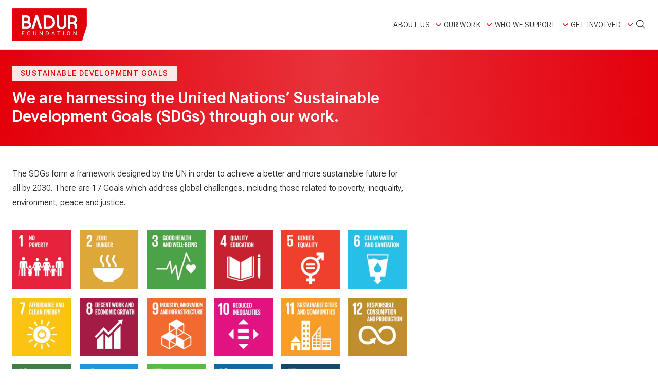

--- FILE ---
content_type: text/html; charset=utf-8
request_url: https://www.badurfoundation.org/sdgs/
body_size: 3502
content:
<!DOCTYPE html><html lang="en"><head><meta charSet="utf-8"/><meta name="viewport" content="width=device-width"/><meta name="twitter:card" content="summary_large_image"/><meta name="twitter:site" content="https://www.badurfoundation.org"/><meta name="twitter:creator" content="@twitterhandle"/><meta property="og:url" content="https://www.badurfoundation.org/sdgs/"/><meta property="og:type" content="website"/><meta property="og:image" content="/social.jpg"/><meta property="og:image:alt" content="Badur Foundation"/><meta property="og:image:width" content="1200"/><meta property="og:image:height" content="630"/><meta property="og:site_name" content="Badur Foundation"/><link rel="canonical" href="https://www.badurfoundation.org/sdgs/"/><title>Sustainable Development Goals</title><meta name="robots" content="index,follow"/><meta name="googlebot" content="index,follow"/><meta name="description" content="We are harnessing the United Nations’ Sustainable Development Goals (SDGs) through our work."/><meta property="og:title" content="Sustainable Development Goals"/><meta property="og:description" content="We are harnessing the United Nations’ Sustainable Development Goals (SDGs) through our work."/><meta name="next-head-count" content="19"/><script async="" src="https://www.googletagmanager.com/gtag/js?id=G-0DLES4CPYY"></script><script>
                window.dataLayer = window.dataLayer || [];
                function gtag(){dataLayer.push(arguments);}
                gtag('js', new Date());
                gtag('config', 'G-0DLES4CPYY', {
                  page_path: window.location.pathname,
                });
            </script><link rel="preload" href="/_next/static/media/b5c95a22b4347906-s.p.woff2" as="font" type="font/woff2" crossorigin="anonymous" data-next-font="size-adjust"/><link rel="preload" href="/_next/static/css/2d3796dca960fe2c.css" as="style"/><link rel="stylesheet" href="/_next/static/css/2d3796dca960fe2c.css" data-n-g=""/><noscript data-n-css=""></noscript><script defer="" nomodule="" src="/_next/static/chunks/polyfills-c67a75d1b6f99dc8.js"></script><script src="/_next/static/chunks/webpack-6ef43a8d4a395f49.js" defer=""></script><script src="/_next/static/chunks/framework-2c79e2a64abdb08b.js" defer=""></script><script src="/_next/static/chunks/main-d3f4fa8df9e20c53.js" defer=""></script><script src="/_next/static/chunks/pages/_app-c92f2e99c657c85e.js" defer=""></script><script src="/_next/static/chunks/pages/sdgs-acc244c3f07955c8.js" defer=""></script><script src="/_next/static/auqIYqob3L_Ifg97q_zsc/_buildManifest.js" defer=""></script><script src="/_next/static/auqIYqob3L_Ifg97q_zsc/_ssgManifest.js" defer=""></script></head><body><div id="__next"><div class="__variable_1e8c78 font-sans text-badur flex flex-col min-h-screen"><header class="bg-white z-50 sticky top-0 border-b border-badur-gray-light"><div class="bdr-container"><div class="flex items-center gap-x-6 lg:justify-between py-4"><div class="flex justify-start lg:w-0 lg:flex-1"><a href="/"><span class="sr-only">Badur Foundation</span><img alt="Badur Foundation" loading="lazy" width="145" height="64" decoding="async" data-nimg="1" class="h-12 w-auto sm:h-16" style="color:transparent" srcSet="/_next/image/?url=%2Fimg%2Fbadur-foundation-logo.png&amp;w=256&amp;q=75 1x, /_next/image/?url=%2Fimg%2Fbadur-foundation-logo.png&amp;w=384&amp;q=75 2x" src="/_next/image/?url=%2Fimg%2Fbadur-foundation-logo.png&amp;w=384&amp;q=75"/></a></div><div data-headlessui-state=""><nav class="hidden lg:flex gap-x-10"><div class="relative" data-headlessui-state=""><button class="group inline-flex items-center rounded-md bg-white text-base hover:text-badur-red outline-none" type="button" aria-expanded="false" data-headlessui-state=""><span class="uppercase text-lg lg:text-sm tracking-wide">About us</span><svg xmlns="http://www.w3.org/2000/svg" viewBox="0 0 20 20" fill="currentColor" aria-hidden="true" class="rotate-0 ml-2 h-5 w-5 text-badur-red"><path fill-rule="evenodd" d="M5.23 7.21a.75.75 0 011.06.02L10 11.168l3.71-3.938a.75.75 0 111.08 1.04l-4.25 4.5a.75.75 0 01-1.08 0l-4.25-4.5a.75.75 0 01.02-1.06z" clip-rule="evenodd"></path></svg></button></div><div class="relative" data-headlessui-state=""><button class="group inline-flex items-center rounded-md bg-white text-base hover:text-badur-red outline-none" type="button" aria-expanded="false" data-headlessui-state=""><span class="uppercase text-lg lg:text-sm tracking-wide">Our work</span><svg xmlns="http://www.w3.org/2000/svg" viewBox="0 0 20 20" fill="currentColor" aria-hidden="true" class="rotate-0 ml-2 h-5 w-5 text-badur-red"><path fill-rule="evenodd" d="M5.23 7.21a.75.75 0 011.06.02L10 11.168l3.71-3.938a.75.75 0 111.08 1.04l-4.25 4.5a.75.75 0 01-1.08 0l-4.25-4.5a.75.75 0 01.02-1.06z" clip-rule="evenodd"></path></svg></button></div><div class="relative" data-headlessui-state=""><button class="group inline-flex items-center rounded-md bg-white text-base hover:text-badur-red outline-none" type="button" aria-expanded="false" data-headlessui-state=""><span class="uppercase text-lg lg:text-sm tracking-wide">Who we support</span><svg xmlns="http://www.w3.org/2000/svg" viewBox="0 0 20 20" fill="currentColor" aria-hidden="true" class="rotate-0 ml-2 h-5 w-5 text-badur-red"><path fill-rule="evenodd" d="M5.23 7.21a.75.75 0 011.06.02L10 11.168l3.71-3.938a.75.75 0 111.08 1.04l-4.25 4.5a.75.75 0 01-1.08 0l-4.25-4.5a.75.75 0 01.02-1.06z" clip-rule="evenodd"></path></svg></button></div><div class="relative" data-headlessui-state=""><button class="group inline-flex items-center rounded-md bg-white text-base hover:text-badur-red outline-none" type="button" aria-expanded="false" data-headlessui-state=""><span class="uppercase text-lg lg:text-sm tracking-wide">Get involved</span><svg xmlns="http://www.w3.org/2000/svg" viewBox="0 0 20 20" fill="currentColor" aria-hidden="true" class="rotate-0 ml-2 h-5 w-5 text-badur-red"><path fill-rule="evenodd" d="M5.23 7.21a.75.75 0 011.06.02L10 11.168l3.71-3.938a.75.75 0 111.08 1.04l-4.25 4.5a.75.75 0 01-1.08 0l-4.25-4.5a.75.75 0 01.02-1.06z" clip-rule="evenodd"></path></svg></button></div></nav></div><svg xmlns="http://www.w3.org/2000/svg" fill="none" viewBox="0 0 24 24" stroke-width="1.5" stroke="currentColor" aria-hidden="true" class="lg:hidden h-6 w-6 ml-auto"><path stroke-linecap="round" stroke-linejoin="round" d="M3.75 6.75h16.5M3.75 12h16.5m-16.5 5.25h16.5"></path></svg><div class="relative mt-1" data-headlessui-state=""><button class="outline-none" type="button" aria-expanded="false" data-headlessui-state=""><div class="hover:text-gray-800 cursor-pointer"><svg xmlns="http://www.w3.org/2000/svg" fill="none" viewBox="0 0 24 24" stroke-width="1.5" stroke="currentColor" class="w-5 h-5"><path stroke-linecap="round" stroke-linejoin="round" d="M21 21l-5.197-5.197m0 0A7.5 7.5 0 105.196 5.196a7.5 7.5 0 0010.607 10.607z"></path></svg><span class="ml-1 sr-only">Search</span></div></button></div></div></div></header><div class="flex-1"><div><div class="bdr-header-bg pt-8 pb-10"><div class="bdr-container"><div class="bdr-inner"><h1 class="text-sm uppercase font-medium tracking-widest text-badur-red px-4 py-1 inline-block bg-white bg-opacity-90">Sustainable Development Goals</h1><h2 class="bdr-title--big text-white mt-4">We are harnessing the United Nations’ Sustainable Development Goals (SDGs) through our work.</h2></div></div></div><main class="bdr-container pt-10 pb-10"><div class="space-y-10"><div><div class="grid gap-y-10 xl:flex"><div class="flex-1 prose max-w-screen-md prose-a:text-badur-red hover:prose-a:text-badur prose-blockquote:text-badur-red prose-blockquote:border-none prose-blockquote:not-italic"><div class="w-full"><p>The SDGs form a framework designed by the UN in order to achieve a better and more sustainable future for all by 2030. There are<!-- --> <a href="https://www.un.org/sustainabledevelopment/sustainable-development-goals/">17 Goals which address global challenges</a>, including those related to poverty, inequality, environment, peace and justice.</p></div></div></div></div><div class="max-w-screen-md"><div class="grid grid-cols-3 sm:grid-cols-4 md:grid-cols-5 lg:grid-cols-6 gap-4"><div><img alt="SDG goal 1" loading="lazy" width="190" height="190" decoding="async" data-nimg="1" style="color:transparent" srcSet="/_next/image/?url=%2Fimg%2Fsdgs%2Fsdg_1.jpg&amp;w=256&amp;q=75 1x, /_next/image/?url=%2Fimg%2Fsdgs%2Fsdg_1.jpg&amp;w=384&amp;q=75 2x" src="/_next/image/?url=%2Fimg%2Fsdgs%2Fsdg_1.jpg&amp;w=384&amp;q=75"/></div><div><img alt="SDG goal 2" loading="lazy" width="190" height="190" decoding="async" data-nimg="1" style="color:transparent" srcSet="/_next/image/?url=%2Fimg%2Fsdgs%2Fsdg_2.jpg&amp;w=256&amp;q=75 1x, /_next/image/?url=%2Fimg%2Fsdgs%2Fsdg_2.jpg&amp;w=384&amp;q=75 2x" src="/_next/image/?url=%2Fimg%2Fsdgs%2Fsdg_2.jpg&amp;w=384&amp;q=75"/></div><div><img alt="SDG goal 3" loading="lazy" width="190" height="190" decoding="async" data-nimg="1" style="color:transparent" srcSet="/_next/image/?url=%2Fimg%2Fsdgs%2Fsdg_3.jpg&amp;w=256&amp;q=75 1x, /_next/image/?url=%2Fimg%2Fsdgs%2Fsdg_3.jpg&amp;w=384&amp;q=75 2x" src="/_next/image/?url=%2Fimg%2Fsdgs%2Fsdg_3.jpg&amp;w=384&amp;q=75"/></div><div><img alt="SDG goal 4" loading="lazy" width="190" height="190" decoding="async" data-nimg="1" style="color:transparent" srcSet="/_next/image/?url=%2Fimg%2Fsdgs%2Fsdg_4.jpg&amp;w=256&amp;q=75 1x, /_next/image/?url=%2Fimg%2Fsdgs%2Fsdg_4.jpg&amp;w=384&amp;q=75 2x" src="/_next/image/?url=%2Fimg%2Fsdgs%2Fsdg_4.jpg&amp;w=384&amp;q=75"/></div><div><img alt="SDG goal 5" loading="lazy" width="190" height="190" decoding="async" data-nimg="1" style="color:transparent" srcSet="/_next/image/?url=%2Fimg%2Fsdgs%2Fsdg_5.jpg&amp;w=256&amp;q=75 1x, /_next/image/?url=%2Fimg%2Fsdgs%2Fsdg_5.jpg&amp;w=384&amp;q=75 2x" src="/_next/image/?url=%2Fimg%2Fsdgs%2Fsdg_5.jpg&amp;w=384&amp;q=75"/></div><div><img alt="SDG goal 6" loading="lazy" width="190" height="190" decoding="async" data-nimg="1" style="color:transparent" srcSet="/_next/image/?url=%2Fimg%2Fsdgs%2Fsdg_6.jpg&amp;w=256&amp;q=75 1x, /_next/image/?url=%2Fimg%2Fsdgs%2Fsdg_6.jpg&amp;w=384&amp;q=75 2x" src="/_next/image/?url=%2Fimg%2Fsdgs%2Fsdg_6.jpg&amp;w=384&amp;q=75"/></div><div><img alt="SDG goal 7" loading="lazy" width="190" height="190" decoding="async" data-nimg="1" style="color:transparent" srcSet="/_next/image/?url=%2Fimg%2Fsdgs%2Fsdg_7.jpg&amp;w=256&amp;q=75 1x, /_next/image/?url=%2Fimg%2Fsdgs%2Fsdg_7.jpg&amp;w=384&amp;q=75 2x" src="/_next/image/?url=%2Fimg%2Fsdgs%2Fsdg_7.jpg&amp;w=384&amp;q=75"/></div><div><img alt="SDG goal 8" loading="lazy" width="190" height="190" decoding="async" data-nimg="1" style="color:transparent" srcSet="/_next/image/?url=%2Fimg%2Fsdgs%2Fsdg_8.jpg&amp;w=256&amp;q=75 1x, /_next/image/?url=%2Fimg%2Fsdgs%2Fsdg_8.jpg&amp;w=384&amp;q=75 2x" src="/_next/image/?url=%2Fimg%2Fsdgs%2Fsdg_8.jpg&amp;w=384&amp;q=75"/></div><div><img alt="SDG goal 9" loading="lazy" width="190" height="190" decoding="async" data-nimg="1" style="color:transparent" srcSet="/_next/image/?url=%2Fimg%2Fsdgs%2Fsdg_9.jpg&amp;w=256&amp;q=75 1x, /_next/image/?url=%2Fimg%2Fsdgs%2Fsdg_9.jpg&amp;w=384&amp;q=75 2x" src="/_next/image/?url=%2Fimg%2Fsdgs%2Fsdg_9.jpg&amp;w=384&amp;q=75"/></div><div><img alt="SDG goal 10" loading="lazy" width="190" height="190" decoding="async" data-nimg="1" style="color:transparent" srcSet="/_next/image/?url=%2Fimg%2Fsdgs%2Fsdg_10.jpg&amp;w=256&amp;q=75 1x, /_next/image/?url=%2Fimg%2Fsdgs%2Fsdg_10.jpg&amp;w=384&amp;q=75 2x" src="/_next/image/?url=%2Fimg%2Fsdgs%2Fsdg_10.jpg&amp;w=384&amp;q=75"/></div><div><img alt="SDG goal 11" loading="lazy" width="190" height="190" decoding="async" data-nimg="1" style="color:transparent" srcSet="/_next/image/?url=%2Fimg%2Fsdgs%2Fsdg_11.jpg&amp;w=256&amp;q=75 1x, /_next/image/?url=%2Fimg%2Fsdgs%2Fsdg_11.jpg&amp;w=384&amp;q=75 2x" src="/_next/image/?url=%2Fimg%2Fsdgs%2Fsdg_11.jpg&amp;w=384&amp;q=75"/></div><div><img alt="SDG goal 12" loading="lazy" width="190" height="190" decoding="async" data-nimg="1" style="color:transparent" srcSet="/_next/image/?url=%2Fimg%2Fsdgs%2Fsdg_12.jpg&amp;w=256&amp;q=75 1x, /_next/image/?url=%2Fimg%2Fsdgs%2Fsdg_12.jpg&amp;w=384&amp;q=75 2x" src="/_next/image/?url=%2Fimg%2Fsdgs%2Fsdg_12.jpg&amp;w=384&amp;q=75"/></div><div><img alt="SDG goal 13" loading="lazy" width="190" height="190" decoding="async" data-nimg="1" style="color:transparent" srcSet="/_next/image/?url=%2Fimg%2Fsdgs%2Fsdg_13.jpg&amp;w=256&amp;q=75 1x, /_next/image/?url=%2Fimg%2Fsdgs%2Fsdg_13.jpg&amp;w=384&amp;q=75 2x" src="/_next/image/?url=%2Fimg%2Fsdgs%2Fsdg_13.jpg&amp;w=384&amp;q=75"/></div><div><img alt="SDG goal 14" loading="lazy" width="190" height="190" decoding="async" data-nimg="1" style="color:transparent" srcSet="/_next/image/?url=%2Fimg%2Fsdgs%2Fsdg_14.jpg&amp;w=256&amp;q=75 1x, /_next/image/?url=%2Fimg%2Fsdgs%2Fsdg_14.jpg&amp;w=384&amp;q=75 2x" src="/_next/image/?url=%2Fimg%2Fsdgs%2Fsdg_14.jpg&amp;w=384&amp;q=75"/></div><div><img alt="SDG goal 15" loading="lazy" width="190" height="190" decoding="async" data-nimg="1" style="color:transparent" srcSet="/_next/image/?url=%2Fimg%2Fsdgs%2Fsdg_15.jpg&amp;w=256&amp;q=75 1x, /_next/image/?url=%2Fimg%2Fsdgs%2Fsdg_15.jpg&amp;w=384&amp;q=75 2x" src="/_next/image/?url=%2Fimg%2Fsdgs%2Fsdg_15.jpg&amp;w=384&amp;q=75"/></div><div><img alt="SDG goal 16" loading="lazy" width="190" height="190" decoding="async" data-nimg="1" style="color:transparent" srcSet="/_next/image/?url=%2Fimg%2Fsdgs%2Fsdg_16.jpg&amp;w=256&amp;q=75 1x, /_next/image/?url=%2Fimg%2Fsdgs%2Fsdg_16.jpg&amp;w=384&amp;q=75 2x" src="/_next/image/?url=%2Fimg%2Fsdgs%2Fsdg_16.jpg&amp;w=384&amp;q=75"/></div><div><img alt="SDG goal 17" loading="lazy" width="190" height="190" decoding="async" data-nimg="1" style="color:transparent" srcSet="/_next/image/?url=%2Fimg%2Fsdgs%2Fsdg_17.jpg&amp;w=256&amp;q=75 1x, /_next/image/?url=%2Fimg%2Fsdgs%2Fsdg_17.jpg&amp;w=384&amp;q=75 2x" src="/_next/image/?url=%2Fimg%2Fsdgs%2Fsdg_17.jpg&amp;w=384&amp;q=75"/></div></div></div><div><div class="grid gap-y-10 xl:flex"><div class="flex-1 prose max-w-screen-md prose-a:text-badur-red hover:prose-a:text-badur prose-blockquote:text-badur-red prose-blockquote:border-none prose-blockquote:not-italic"><div class="w-full"><p>The 2030 Agenda for Sustainable Development provides an ambitious framework and a shared global vision for collective action towards sustainable development. It also integrates the three dimensions of sustainable development – economic, social and environmental.</p><p>Having recognised the strategic importance of the SDGs for our work, we have mapped the impact areas being addressed at a grassroots level by organisations we support. To date, we have supported over 90 initiatives to address 13 of the UN Sustainable Development Goals.</p></div></div></div></div><div><div class="grid gap-y-10 xl:flex"><div class="flex-1 prose max-w-screen-md prose-a:text-badur-red hover:prose-a:text-badur prose-blockquote:text-badur-red prose-blockquote:border-none prose-blockquote:not-italic"><h2 class="bdr-title--med"><span class="text-badur-red">/  </span>The top five goals we have supported through our work tackling poverty and inequality are:</h2></div></div></div><div class="max-w-screen-md"><div class="grid grid-cols-2 sm:grid-cols-4 md:grid-cols-5 lg:grid-cols-6 gap-4"><div><img alt="SDG goal 10" loading="lazy" width="190" height="190" decoding="async" data-nimg="1" style="color:transparent" srcSet="/_next/image/?url=%2Fimg%2Fsdgs%2Fsdg_10.jpg&amp;w=256&amp;q=75 1x, /_next/image/?url=%2Fimg%2Fsdgs%2Fsdg_10.jpg&amp;w=384&amp;q=75 2x" src="/_next/image/?url=%2Fimg%2Fsdgs%2Fsdg_10.jpg&amp;w=384&amp;q=75"/></div><div><img alt="SDG goal 1" loading="lazy" width="190" height="190" decoding="async" data-nimg="1" style="color:transparent" srcSet="/_next/image/?url=%2Fimg%2Fsdgs%2Fsdg_1.jpg&amp;w=256&amp;q=75 1x, /_next/image/?url=%2Fimg%2Fsdgs%2Fsdg_1.jpg&amp;w=384&amp;q=75 2x" src="/_next/image/?url=%2Fimg%2Fsdgs%2Fsdg_1.jpg&amp;w=384&amp;q=75"/></div><div><img alt="SDG goal 4" loading="lazy" width="190" height="190" decoding="async" data-nimg="1" style="color:transparent" srcSet="/_next/image/?url=%2Fimg%2Fsdgs%2Fsdg_4.jpg&amp;w=256&amp;q=75 1x, /_next/image/?url=%2Fimg%2Fsdgs%2Fsdg_4.jpg&amp;w=384&amp;q=75 2x" src="/_next/image/?url=%2Fimg%2Fsdgs%2Fsdg_4.jpg&amp;w=384&amp;q=75"/></div><div><img alt="SDG goal 8" loading="lazy" width="190" height="190" decoding="async" data-nimg="1" style="color:transparent" srcSet="/_next/image/?url=%2Fimg%2Fsdgs%2Fsdg_8.jpg&amp;w=256&amp;q=75 1x, /_next/image/?url=%2Fimg%2Fsdgs%2Fsdg_8.jpg&amp;w=384&amp;q=75 2x" src="/_next/image/?url=%2Fimg%2Fsdgs%2Fsdg_8.jpg&amp;w=384&amp;q=75"/></div><div><img alt="SDG goal 17" loading="lazy" width="190" height="190" decoding="async" data-nimg="1" style="color:transparent" srcSet="/_next/image/?url=%2Fimg%2Fsdgs%2Fsdg_17.jpg&amp;w=256&amp;q=75 1x, /_next/image/?url=%2Fimg%2Fsdgs%2Fsdg_17.jpg&amp;w=384&amp;q=75 2x" src="/_next/image/?url=%2Fimg%2Fsdgs%2Fsdg_17.jpg&amp;w=384&amp;q=75"/></div></div></div><div><div class="grid gap-y-10 xl:flex"><div class="flex-1 prose max-w-screen-md prose-a:text-badur-red hover:prose-a:text-badur prose-blockquote:text-badur-red prose-blockquote:border-none prose-blockquote:not-italic"><h2 class="bdr-title--med"><span class="text-badur-red">/  </span>Through our environmental work, we are supporting the following goals:</h2></div></div></div><div class="max-w-screen-md"><div class="grid grid-cols-2 sm:grid-cols-4 md:grid-cols-5 lg:grid-cols-6 gap-4"><div><img alt="SDG goal 11" loading="lazy" width="190" height="190" decoding="async" data-nimg="1" style="color:transparent" srcSet="/_next/image/?url=%2Fimg%2Fsdgs%2Fsdg_11.jpg&amp;w=256&amp;q=75 1x, /_next/image/?url=%2Fimg%2Fsdgs%2Fsdg_11.jpg&amp;w=384&amp;q=75 2x" src="/_next/image/?url=%2Fimg%2Fsdgs%2Fsdg_11.jpg&amp;w=384&amp;q=75"/></div><div><img alt="SDG goal 12" loading="lazy" width="190" height="190" decoding="async" data-nimg="1" style="color:transparent" srcSet="/_next/image/?url=%2Fimg%2Fsdgs%2Fsdg_12.jpg&amp;w=256&amp;q=75 1x, /_next/image/?url=%2Fimg%2Fsdgs%2Fsdg_12.jpg&amp;w=384&amp;q=75 2x" src="/_next/image/?url=%2Fimg%2Fsdgs%2Fsdg_12.jpg&amp;w=384&amp;q=75"/></div><div><img alt="SDG goal 13" loading="lazy" width="190" height="190" decoding="async" data-nimg="1" style="color:transparent" srcSet="/_next/image/?url=%2Fimg%2Fsdgs%2Fsdg_13.jpg&amp;w=256&amp;q=75 1x, /_next/image/?url=%2Fimg%2Fsdgs%2Fsdg_13.jpg&amp;w=384&amp;q=75 2x" src="/_next/image/?url=%2Fimg%2Fsdgs%2Fsdg_13.jpg&amp;w=384&amp;q=75"/></div><div><img alt="SDG goal 15" loading="lazy" width="190" height="190" decoding="async" data-nimg="1" style="color:transparent" srcSet="/_next/image/?url=%2Fimg%2Fsdgs%2Fsdg_15.jpg&amp;w=256&amp;q=75 1x, /_next/image/?url=%2Fimg%2Fsdgs%2Fsdg_15.jpg&amp;w=384&amp;q=75 2x" src="/_next/image/?url=%2Fimg%2Fsdgs%2Fsdg_15.jpg&amp;w=384&amp;q=75"/></div><div><img alt="SDG goal 17" loading="lazy" width="190" height="190" decoding="async" data-nimg="1" style="color:transparent" srcSet="/_next/image/?url=%2Fimg%2Fsdgs%2Fsdg_17.jpg&amp;w=256&amp;q=75 1x, /_next/image/?url=%2Fimg%2Fsdgs%2Fsdg_17.jpg&amp;w=384&amp;q=75 2x" src="/_next/image/?url=%2Fimg%2Fsdgs%2Fsdg_17.jpg&amp;w=384&amp;q=75"/></div></div></div><div><div class="grid gap-y-10 xl:flex"><div class="flex-1 prose max-w-screen-md prose-a:text-badur-red hover:prose-a:text-badur prose-blockquote:text-badur-red prose-blockquote:border-none prose-blockquote:not-italic"><div class="w-full"><div class="not-prose"><a href="https://sdgs.un.org/goals" class="bdr-btn group bdr-btn--red">More about the Sustainable Development Goals<svg xmlns="http://www.w3.org/2000/svg" fill="currentColor" class="w-3 h-3 ml-2" viewBox="0 0 448 512"><path d="M438.6 278.6c12.5-12.5 12.5-32.8 0-45.3l-160-160c-12.5-12.5-32.8-12.5-45.3 0s-12.5 32.8 0 45.3L338.8 224 32 224c-17.7 0-32 14.3-32 32s14.3 32 32 32l306.7 0L233.4 393.4c-12.5 12.5-12.5 32.8 0 45.3s32.8 12.5 45.3 0l160-160z"></path></svg></a></div></div></div></div></div></div></main></div></div><footer class="bg-badur-red text-white border-t border-gray-200"><div class="mx-auto max-w-7xl py-8 pl-4 pr-8"><div class="lg:flex justify-between items-center"><div class="lg:flex-none"><img alt="Badur Foundation logo" loading="lazy" width="145" height="64" decoding="async" data-nimg="1" style="color:transparent" srcSet="/_next/image/?url=%2Fimg%2Fbadur-foundation-logo.png&amp;w=256&amp;q=75 1x, /_next/image/?url=%2Fimg%2Fbadur-foundation-logo.png&amp;w=384&amp;q=75 2x" src="/_next/image/?url=%2Fimg%2Fbadur-foundation-logo.png&amp;w=384&amp;q=75"/></div><div class="lg:flex-1 mt-4 ml-4 lg:m-0"><nav class="sm:flex sm:flex-wrap lg:justify-end sm:space-x-10" aria-label="Footer"><div><a class="hover:underline tracking-wide uppercase text-sm" href="/reports/">Reports &amp; accounts</a></div><div><a class="hover:underline tracking-wide uppercase text-sm" href="/contact-us/">Contact us</a></div><div><a class="hover:underline tracking-wide uppercase text-sm" href="/legal-info/">Legal info</a></div></nav></div></div><p class="mt-4 ml-4 text-xs">Badur Foundation is a registered charity in England and Wales. Charity Number: 1142413. Company Number: 07657300</p></div></footer></div></div><script id="__NEXT_DATA__" type="application/json">{"props":{"pageProps":{}},"page":"/sdgs","query":{},"buildId":"auqIYqob3L_Ifg97q_zsc","nextExport":true,"autoExport":true,"isFallback":false,"scriptLoader":[]}</script></body></html>

--- FILE ---
content_type: application/javascript; charset=utf-8
request_url: https://www.badurfoundation.org/_next/static/chunks/pages/index-7d28377fffe0f38f.js
body_size: 12064
content:
(self.webpackChunk_N_E=self.webpackChunk_N_E||[]).push([[405],{8312:function(c,r,x){(window.__NEXT_P=window.__NEXT_P||[]).push(["/",function(){return x(8405)}])},377:function(c,r,x){"use strict";var s=x(5893),e=x(4819);let l=c=>{let{variant:r="link",href:x,text:l,theme:i,showArrow:j=!1,showDropdown:y=!1,onClick:a,className:t=""}=c,n=i?"".concat(i," ").concat(t):"bdr-btn--red";return(0,s.jsxs)("div",{className:"not-prose",children:["link"===r&&(0,s.jsxs)("a",{onClick:a,href:x,className:"bdr-btn group ".concat(n),children:[l,j&&(0,s.jsx)("svg",{xmlns:"http://www.w3.org/2000/svg",fill:"currentColor",className:"w-3 h-3 ml-2",viewBox:"0 0 448 512",children:(0,s.jsx)("path",{d:"M438.6 278.6c12.5-12.5 12.5-32.8 0-45.3l-160-160c-12.5-12.5-32.8-12.5-45.3 0s-12.5 32.8 0 45.3L338.8 224 32 224c-17.7 0-32 14.3-32 32s14.3 32 32 32l306.7 0L233.4 393.4c-12.5 12.5-12.5 32.8 0 45.3s32.8 12.5 45.3 0l160-160z"})})]}),"button"===r&&(0,s.jsxs)("button",{onClick:a,className:"bdr-btn group ".concat(n),children:[l,j&&(0,s.jsx)("svg",{xmlns:"http://www.w3.org/2000/svg",fill:"currentColor",className:"w-3 h-3 ml-2",viewBox:"0 0 448 512",children:(0,s.jsx)("path",{d:"M438.6 278.6c12.5-12.5 12.5-32.8 0-45.3l-160-160c-12.5-12.5-32.8-12.5-45.3 0s-12.5 32.8 0 45.3L338.8 224 32 224c-17.7 0-32 14.3-32 32s14.3 32 32 32l306.7 0L233.4 393.4c-12.5 12.5-12.5 32.8 0 45.3s32.8 12.5 45.3 0l160-160z"})}),y&&(0,s.jsx)(e,{className:"text-inherit h-5 w-5","aria-hidden":"true"})]})]})};r.Z=l},8405:function(c,r,x){"use strict";x.r(r),x.d(r,{__N_SSG:function(){return w},default:function(){return p}});var s=x(5893),e=x(5675),l=x.n(e),i=x(2962),j=x(1664),y=x.n(j);x(7294);var a=function(){return(0,s.jsx)("svg",{xmlns:"http://www.w3.org/2000/svg",width:"1056",height:"512",viewBox:"0 0 201 97",children:(0,s.jsxs)("g",{fill:"#e3000b",children:[(0,s.jsx)("circle",{cx:"191",cy:"90",r:"0.3"}),(0,s.jsx)("circle",{cx:"190",cy:"90",r:"0.3"}),(0,s.jsx)("circle",{cx:"189",cy:"90",r:"0.3"}),(0,s.jsx)("circle",{cx:"192",cy:"89",r:"0.3"}),(0,s.jsx)("circle",{cx:"191",cy:"89",r:"0.3"}),(0,s.jsx)("circle",{cx:"190",cy:"89",r:"0.3"}),(0,s.jsx)("circle",{cx:"193",cy:"88",r:"0.3"}),(0,s.jsx)("circle",{cx:"192",cy:"88",r:"0.3"}),(0,s.jsx)("circle",{cx:"178",cy:"88",r:"0.3"}),(0,s.jsx)("circle",{cx:"177",cy:"88",r:"0.3"}),(0,s.jsx)("circle",{cx:"194",cy:"87",r:"0.3"}),(0,s.jsx)("circle",{cx:"179",cy:"87",r:"0.3"}),(0,s.jsx)("circle",{cx:"178",cy:"87",r:"0.3"}),(0,s.jsx)("circle",{cx:"197",cy:"86",r:"0.3"}),(0,s.jsx)("circle",{cx:"196",cy:"86",r:"0.3"}),(0,s.jsx)("circle",{cx:"199",cy:"85",r:"0.3"}),(0,s.jsx)("circle",{cx:"198",cy:"85",r:"0.3"}),(0,s.jsx)("circle",{cx:"197",cy:"85",r:"0.3"}),(0,s.jsx)("circle",{cx:"179",cy:"85",r:"0.3"}),(0,s.jsx)("circle",{cx:"198",cy:"84",r:"0.3"}),(0,s.jsx)("circle",{cx:"182",cy:"84",r:"0.3"}),(0,s.jsx)("circle",{cx:"181",cy:"84",r:"0.3"}),(0,s.jsx)("circle",{cx:"180",cy:"84",r:"0.3"}),(0,s.jsx)("circle",{cx:"179",cy:"84",r:"0.3"}),(0,s.jsx)("circle",{cx:"178",cy:"84",r:"0.3"}),(0,s.jsx)("circle",{cx:"177",cy:"84",r:"0.3"}),(0,s.jsx)("circle",{cx:"198",cy:"83",r:"0.3"}),(0,s.jsx)("circle",{cx:"182",cy:"83",r:"0.3"}),(0,s.jsx)("circle",{cx:"181",cy:"83",r:"0.3"}),(0,s.jsx)("circle",{cx:"180",cy:"83",r:"0.3"}),(0,s.jsx)("circle",{cx:"179",cy:"83",r:"0.3"}),(0,s.jsx)("circle",{cx:"178",cy:"83",r:"0.3"}),(0,s.jsx)("circle",{cx:"177",cy:"83",r:"0.3"}),(0,s.jsx)("circle",{cx:"183",cy:"82",r:"0.3"}),(0,s.jsx)("circle",{cx:"182",cy:"82",r:"0.3"}),(0,s.jsx)("circle",{cx:"181",cy:"82",r:"0.3"}),(0,s.jsx)("circle",{cx:"180",cy:"82",r:"0.3"}),(0,s.jsx)("circle",{cx:"179",cy:"82",r:"0.3"}),(0,s.jsx)("circle",{cx:"178",cy:"82",r:"0.3"}),(0,s.jsx)("circle",{cx:"177",cy:"82",r:"0.3"}),(0,s.jsx)("circle",{cx:"176",cy:"82",r:"0.3"}),(0,s.jsx)("circle",{cx:"164",cy:"82",r:"0.3"}),(0,s.jsx)("circle",{cx:"163",cy:"82",r:"0.3"}),(0,s.jsx)("circle",{cx:"162",cy:"82",r:"0.3"}),(0,s.jsx)("circle",{cx:"184",cy:"81",r:"0.3"}),(0,s.jsx)("circle",{cx:"183",cy:"81",r:"0.3"}),(0,s.jsx)("circle",{cx:"182",cy:"81",r:"0.3"}),(0,s.jsx)("circle",{cx:"181",cy:"81",r:"0.3"}),(0,s.jsx)("circle",{cx:"180",cy:"81",r:"0.3"}),(0,s.jsx)("circle",{cx:"179",cy:"81",r:"0.3"}),(0,s.jsx)("circle",{cx:"178",cy:"81",r:"0.3"}),(0,s.jsx)("circle",{cx:"177",cy:"81",r:"0.3"}),(0,s.jsx)("circle",{cx:"176",cy:"81",r:"0.3"}),(0,s.jsx)("circle",{cx:"175",cy:"81",r:"0.3"}),(0,s.jsx)("circle",{cx:"174",cy:"81",r:"0.3"}),(0,s.jsx)("circle",{cx:"167",cy:"81",r:"0.3"}),(0,s.jsx)("circle",{cx:"166",cy:"81",r:"0.3"}),(0,s.jsx)("circle",{cx:"165",cy:"81",r:"0.3"}),(0,s.jsx)("circle",{cx:"164",cy:"81",r:"0.3"}),(0,s.jsx)("circle",{cx:"163",cy:"81",r:"0.3"}),(0,s.jsx)("circle",{cx:"162",cy:"81",r:"0.3"}),(0,s.jsx)("circle",{cx:"105",cy:"81",r:"0.3"}),(0,s.jsx)("circle",{cx:"103",cy:"81",r:"0.3"}),(0,s.jsx)("circle",{cx:"102",cy:"81",r:"0.3"}),(0,s.jsx)("circle",{cx:"101",cy:"81",r:"0.3"}),(0,s.jsx)("circle",{cx:"186",cy:"80",r:"0.3"}),(0,s.jsx)("circle",{cx:"185",cy:"80",r:"0.3"}),(0,s.jsx)("circle",{cx:"184",cy:"80",r:"0.3"}),(0,s.jsx)("circle",{cx:"183",cy:"80",r:"0.3"}),(0,s.jsx)("circle",{cx:"182",cy:"80",r:"0.3"}),(0,s.jsx)("circle",{cx:"181",cy:"80",r:"0.3"}),(0,s.jsx)("circle",{cx:"180",cy:"80",r:"0.3"}),(0,s.jsx)("circle",{cx:"179",cy:"80",r:"0.3"}),(0,s.jsx)("circle",{cx:"178",cy:"80",r:"0.3"}),(0,s.jsx)("circle",{cx:"177",cy:"80",r:"0.3"}),(0,s.jsx)("circle",{cx:"176",cy:"80",r:"0.3"}),(0,s.jsx)("circle",{cx:"175",cy:"80",r:"0.3"}),(0,s.jsx)("circle",{cx:"174",cy:"80",r:"0.3"}),(0,s.jsx)("circle",{cx:"173",cy:"80",r:"0.3"}),(0,s.jsx)("circle",{cx:"171",cy:"80",r:"0.3"}),(0,s.jsx)("circle",{cx:"170",cy:"80",r:"0.3"}),(0,s.jsx)("circle",{cx:"169",cy:"80",r:"0.3"}),(0,s.jsx)("circle",{cx:"168",cy:"80",r:"0.3"}),(0,s.jsx)("circle",{cx:"167",cy:"80",r:"0.3"}),(0,s.jsx)("circle",{cx:"166",cy:"80",r:"0.3"}),(0,s.jsx)("circle",{cx:"165",cy:"80",r:"0.3"}),(0,s.jsx)("circle",{cx:"164",cy:"80",r:"0.3"}),(0,s.jsx)("circle",{cx:"163",cy:"80",r:"0.3"}),(0,s.jsx)("circle",{cx:"107",cy:"80",r:"0.3"}),(0,s.jsx)("circle",{cx:"106",cy:"80",r:"0.3"}),(0,s.jsx)("circle",{cx:"105",cy:"80",r:"0.3"}),(0,s.jsx)("circle",{cx:"104",cy:"80",r:"0.3"}),(0,s.jsx)("circle",{cx:"103",cy:"80",r:"0.3"}),(0,s.jsx)("circle",{cx:"102",cy:"80",r:"0.3"}),(0,s.jsx)("circle",{cx:"101",cy:"80",r:"0.3"}),(0,s.jsx)("circle",{cx:"186",cy:"79",r:"0.3"}),(0,s.jsx)("circle",{cx:"185",cy:"79",r:"0.3"}),(0,s.jsx)("circle",{cx:"184",cy:"79",r:"0.3"}),(0,s.jsx)("circle",{cx:"183",cy:"79",r:"0.3"}),(0,s.jsx)("circle",{cx:"182",cy:"79",r:"0.3"}),(0,s.jsx)("circle",{cx:"181",cy:"79",r:"0.3"}),(0,s.jsx)("circle",{cx:"180",cy:"79",r:"0.3"}),(0,s.jsx)("circle",{cx:"179",cy:"79",r:"0.3"}),(0,s.jsx)("circle",{cx:"178",cy:"79",r:"0.3"}),(0,s.jsx)("circle",{cx:"177",cy:"79",r:"0.3"}),(0,s.jsx)("circle",{cx:"176",cy:"79",r:"0.3"}),(0,s.jsx)("circle",{cx:"175",cy:"79",r:"0.3"}),(0,s.jsx)("circle",{cx:"174",cy:"79",r:"0.3"}),(0,s.jsx)("circle",{cx:"173",cy:"79",r:"0.3"}),(0,s.jsx)("circle",{cx:"172",cy:"79",r:"0.3"}),(0,s.jsx)("circle",{cx:"171",cy:"79",r:"0.3"}),(0,s.jsx)("circle",{cx:"170",cy:"79",r:"0.3"}),(0,s.jsx)("circle",{cx:"169",cy:"79",r:"0.3"}),(0,s.jsx)("circle",{cx:"168",cy:"79",r:"0.3"}),(0,s.jsx)("circle",{cx:"167",cy:"79",r:"0.3"}),(0,s.jsx)("circle",{cx:"166",cy:"79",r:"0.3"}),(0,s.jsx)("circle",{cx:"165",cy:"79",r:"0.3"}),(0,s.jsx)("circle",{cx:"164",cy:"79",r:"0.3"}),(0,s.jsx)("circle",{cx:"163",cy:"79",r:"0.3"}),(0,s.jsx)("circle",{cx:"108",cy:"79",r:"0.3"}),(0,s.jsx)("circle",{cx:"107",cy:"79",r:"0.3"}),(0,s.jsx)("circle",{cx:"106",cy:"79",r:"0.3"}),(0,s.jsx)("circle",{cx:"105",cy:"79",r:"0.3"}),(0,s.jsx)("circle",{cx:"104",cy:"79",r:"0.3"}),(0,s.jsx)("circle",{cx:"103",cy:"79",r:"0.3"}),(0,s.jsx)("circle",{cx:"102",cy:"79",r:"0.3"}),(0,s.jsx)("circle",{cx:"101",cy:"79",r:"0.3"}),(0,s.jsx)("circle",{cx:"187",cy:"78",r:"0.3"}),(0,s.jsx)("circle",{cx:"186",cy:"78",r:"0.3"}),(0,s.jsx)("circle",{cx:"185",cy:"78",r:"0.3"}),(0,s.jsx)("circle",{cx:"184",cy:"78",r:"0.3"}),(0,s.jsx)("circle",{cx:"183",cy:"78",r:"0.3"}),(0,s.jsx)("circle",{cx:"182",cy:"78",r:"0.3"}),(0,s.jsx)("circle",{cx:"181",cy:"78",r:"0.3"}),(0,s.jsx)("circle",{cx:"180",cy:"78",r:"0.3"}),(0,s.jsx)("circle",{cx:"179",cy:"78",r:"0.3"}),(0,s.jsx)("circle",{cx:"178",cy:"78",r:"0.3"}),(0,s.jsx)("circle",{cx:"177",cy:"78",r:"0.3"}),(0,s.jsx)("circle",{cx:"176",cy:"78",r:"0.3"}),(0,s.jsx)("circle",{cx:"175",cy:"78",r:"0.3"}),(0,s.jsx)("circle",{cx:"174",cy:"78",r:"0.3"}),(0,s.jsx)("circle",{cx:"173",cy:"78",r:"0.3"}),(0,s.jsx)("circle",{cx:"172",cy:"78",r:"0.3"}),(0,s.jsx)("circle",{cx:"171",cy:"78",r:"0.3"}),(0,s.jsx)("circle",{cx:"170",cy:"78",r:"0.3"}),(0,s.jsx)("circle",{cx:"169",cy:"78",r:"0.3"}),(0,s.jsx)("circle",{cx:"168",cy:"78",r:"0.3"}),(0,s.jsx)("circle",{cx:"167",cy:"78",r:"0.3"}),(0,s.jsx)("circle",{cx:"166",cy:"78",r:"0.3"}),(0,s.jsx)("circle",{cx:"165",cy:"78",r:"0.3"}),(0,s.jsx)("circle",{cx:"164",cy:"78",r:"0.3"}),(0,s.jsx)("circle",{cx:"163",cy:"78",r:"0.3"}),(0,s.jsx)("circle",{cx:"109",cy:"78",r:"0.3"}),(0,s.jsx)("circle",{cx:"108",cy:"78",r:"0.3"}),(0,s.jsx)("circle",{cx:"107",cy:"78",r:"0.3"}),(0,s.jsx)("circle",{cx:"106",cy:"78",r:"0.3"}),(0,s.jsx)("circle",{cx:"105",cy:"78",r:"0.3"}),(0,s.jsx)("circle",{cx:"104",cy:"78",r:"0.3"}),(0,s.jsx)("circle",{cx:"103",cy:"78",r:"0.3"}),(0,s.jsx)("circle",{cx:"102",cy:"78",r:"0.3"}),(0,s.jsx)("circle",{cx:"101",cy:"78",r:"0.3"}),(0,s.jsx)("circle",{cx:"100",cy:"78",r:"0.3"}),(0,s.jsx)("circle",{cx:"187",cy:"77",r:"0.3"}),(0,s.jsx)("circle",{cx:"186",cy:"77",r:"0.3"}),(0,s.jsx)("circle",{cx:"185",cy:"77",r:"0.3"}),(0,s.jsx)("circle",{cx:"184",cy:"77",r:"0.3"}),(0,s.jsx)("circle",{cx:"183",cy:"77",r:"0.3"}),(0,s.jsx)("circle",{cx:"182",cy:"77",r:"0.3"}),(0,s.jsx)("circle",{cx:"181",cy:"77",r:"0.3"}),(0,s.jsx)("circle",{cx:"180",cy:"77",r:"0.3"}),(0,s.jsx)("circle",{cx:"179",cy:"77",r:"0.3"}),(0,s.jsx)("circle",{cx:"178",cy:"77",r:"0.3"}),(0,s.jsx)("circle",{cx:"177",cy:"77",r:"0.3"}),(0,s.jsx)("circle",{cx:"176",cy:"77",r:"0.3"}),(0,s.jsx)("circle",{cx:"175",cy:"77",r:"0.3"}),(0,s.jsx)("circle",{cx:"174",cy:"77",r:"0.3"}),(0,s.jsx)("circle",{cx:"173",cy:"77",r:"0.3"}),(0,s.jsx)("circle",{cx:"172",cy:"77",r:"0.3"}),(0,s.jsx)("circle",{cx:"171",cy:"77",r:"0.3"}),(0,s.jsx)("circle",{cx:"170",cy:"77",r:"0.3"}),(0,s.jsx)("circle",{cx:"169",cy:"77",r:"0.3"}),(0,s.jsx)("circle",{cx:"168",cy:"77",r:"0.3"}),(0,s.jsx)("circle",{cx:"167",cy:"77",r:"0.3"}),(0,s.jsx)("circle",{cx:"166",cy:"77",r:"0.3"}),(0,s.jsx)("circle",{cx:"165",cy:"77",r:"0.3"}),(0,s.jsx)("circle",{cx:"164",cy:"77",r:"0.3"}),(0,s.jsx)("circle",{cx:"163",cy:"77",r:"0.3"}),(0,s.jsx)("circle",{cx:"110",cy:"77",r:"0.3"}),(0,s.jsx)("circle",{cx:"109",cy:"77",r:"0.3"}),(0,s.jsx)("circle",{cx:"108",cy:"77",r:"0.3"}),(0,s.jsx)("circle",{cx:"107",cy:"77",r:"0.3"}),(0,s.jsx)("circle",{cx:"106",cy:"77",r:"0.3"}),(0,s.jsx)("circle",{cx:"105",cy:"77",r:"0.3"}),(0,s.jsx)("circle",{cx:"104",cy:"77",r:"0.3"}),(0,s.jsx)("circle",{cx:"103",cy:"77",r:"0.3"}),(0,s.jsx)("circle",{cx:"102",cy:"77",r:"0.3"}),(0,s.jsx)("circle",{cx:"101",cy:"77",r:"0.3"}),(0,s.jsx)("circle",{cx:"100",cy:"77",r:"0.3"}),(0,s.jsx)("circle",{cx:"99",cy:"77",r:"0.3"}),(0,s.jsx)("circle",{cx:"187",cy:"76",r:"0.3"}),(0,s.jsx)("circle",{cx:"186",cy:"76",r:"0.3"}),(0,s.jsx)("circle",{cx:"185",cy:"76",r:"0.3"}),(0,s.jsx)("circle",{cx:"184",cy:"76",r:"0.3"}),(0,s.jsx)("circle",{cx:"183",cy:"76",r:"0.3"}),(0,s.jsx)("circle",{cx:"182",cy:"76",r:"0.3"}),(0,s.jsx)("circle",{cx:"181",cy:"76",r:"0.3"}),(0,s.jsx)("circle",{cx:"180",cy:"76",r:"0.3"}),(0,s.jsx)("circle",{cx:"179",cy:"76",r:"0.3"}),(0,s.jsx)("circle",{cx:"178",cy:"76",r:"0.3"}),(0,s.jsx)("circle",{cx:"177",cy:"76",r:"0.3"}),(0,s.jsx)("circle",{cx:"176",cy:"76",r:"0.3"}),(0,s.jsx)("circle",{cx:"175",cy:"76",r:"0.3"}),(0,s.jsx)("circle",{cx:"174",cy:"76",r:"0.3"}),(0,s.jsx)("circle",{cx:"173",cy:"76",r:"0.3"}),(0,s.jsx)("circle",{cx:"172",cy:"76",r:"0.3"}),(0,s.jsx)("circle",{cx:"171",cy:"76",r:"0.3"}),(0,s.jsx)("circle",{cx:"170",cy:"76",r:"0.3"}),(0,s.jsx)("circle",{cx:"169",cy:"76",r:"0.3"}),(0,s.jsx)("circle",{cx:"168",cy:"76",r:"0.3"}),(0,s.jsx)("circle",{cx:"167",cy:"76",r:"0.3"}),(0,s.jsx)("circle",{cx:"166",cy:"76",r:"0.3"}),(0,s.jsx)("circle",{cx:"165",cy:"76",r:"0.3"}),(0,s.jsx)("circle",{cx:"164",cy:"76",r:"0.3"}),(0,s.jsx)("circle",{cx:"163",cy:"76",r:"0.3"}),(0,s.jsx)("circle",{cx:"110",cy:"76",r:"0.3"}),(0,s.jsx)("circle",{cx:"109",cy:"76",r:"0.3"}),(0,s.jsx)("circle",{cx:"108",cy:"76",r:"0.3"}),(0,s.jsx)("circle",{cx:"106",cy:"76",r:"0.3"}),(0,s.jsx)("circle",{cx:"105",cy:"76",r:"0.3"}),(0,s.jsx)("circle",{cx:"104",cy:"76",r:"0.3"}),(0,s.jsx)("circle",{cx:"103",cy:"76",r:"0.3"}),(0,s.jsx)("circle",{cx:"102",cy:"76",r:"0.3"}),(0,s.jsx)("circle",{cx:"101",cy:"76",r:"0.3"}),(0,s.jsx)("circle",{cx:"100",cy:"76",r:"0.3"}),(0,s.jsx)("circle",{cx:"99",cy:"76",r:"0.3"}),(0,s.jsx)("circle",{cx:"187",cy:"75",r:"0.3"}),(0,s.jsx)("circle",{cx:"186",cy:"75",r:"0.3"}),(0,s.jsx)("circle",{cx:"185",cy:"75",r:"0.3"}),(0,s.jsx)("circle",{cx:"184",cy:"75",r:"0.3"}),(0,s.jsx)("circle",{cx:"183",cy:"75",r:"0.3"}),(0,s.jsx)("circle",{cx:"182",cy:"75",r:"0.3"}),(0,s.jsx)("circle",{cx:"181",cy:"75",r:"0.3"}),(0,s.jsx)("circle",{cx:"180",cy:"75",r:"0.3"}),(0,s.jsx)("circle",{cx:"179",cy:"75",r:"0.3"}),(0,s.jsx)("circle",{cx:"178",cy:"75",r:"0.3"}),(0,s.jsx)("circle",{cx:"177",cy:"75",r:"0.3"}),(0,s.jsx)("circle",{cx:"176",cy:"75",r:"0.3"}),(0,s.jsx)("circle",{cx:"175",cy:"75",r:"0.3"}),(0,s.jsx)("circle",{cx:"174",cy:"75",r:"0.3"}),(0,s.jsx)("circle",{cx:"173",cy:"75",r:"0.3"}),(0,s.jsx)("circle",{cx:"172",cy:"75",r:"0.3"}),(0,s.jsx)("circle",{cx:"171",cy:"75",r:"0.3"}),(0,s.jsx)("circle",{cx:"170",cy:"75",r:"0.3"}),(0,s.jsx)("circle",{cx:"169",cy:"75",r:"0.3"}),(0,s.jsx)("circle",{cx:"168",cy:"75",r:"0.3"}),(0,s.jsx)("circle",{cx:"167",cy:"75",r:"0.3"}),(0,s.jsx)("circle",{cx:"166",cy:"75",r:"0.3"}),(0,s.jsx)("circle",{cx:"165",cy:"75",r:"0.3"}),(0,s.jsx)("circle",{cx:"164",cy:"75",r:"0.3"}),(0,s.jsx)("circle",{cx:"163",cy:"75",r:"0.3"}),(0,s.jsx)("circle",{cx:"119",cy:"75",r:"0.3"}),(0,s.jsx)("circle",{cx:"118",cy:"75",r:"0.3"}),(0,s.jsx)("circle",{cx:"111",cy:"75",r:"0.3"}),(0,s.jsx)("circle",{cx:"110",cy:"75",r:"0.3"}),(0,s.jsx)("circle",{cx:"109",cy:"75",r:"0.3"}),(0,s.jsx)("circle",{cx:"108",cy:"75",r:"0.3"}),(0,s.jsx)("circle",{cx:"107",cy:"75",r:"0.3"}),(0,s.jsx)("circle",{cx:"106",cy:"75",r:"0.3"}),(0,s.jsx)("circle",{cx:"105",cy:"75",r:"0.3"}),(0,s.jsx)("circle",{cx:"104",cy:"75",r:"0.3"}),(0,s.jsx)("circle",{cx:"103",cy:"75",r:"0.3"}),(0,s.jsx)("circle",{cx:"102",cy:"75",r:"0.3"}),(0,s.jsx)("circle",{cx:"101",cy:"75",r:"0.3"}),(0,s.jsx)("circle",{cx:"100",cy:"75",r:"0.3"}),(0,s.jsx)("circle",{cx:"99",cy:"75",r:"0.3"}),(0,s.jsx)("circle",{cx:"186",cy:"74",r:"0.3"}),(0,s.jsx)("circle",{cx:"185",cy:"74",r:"0.3"}),(0,s.jsx)("circle",{cx:"184",cy:"74",r:"0.3"}),(0,s.jsx)("circle",{cx:"183",cy:"74",r:"0.3"}),(0,s.jsx)("circle",{cx:"182",cy:"74",r:"0.3"}),(0,s.jsx)("circle",{cx:"181",cy:"74",r:"0.3"}),(0,s.jsx)("circle",{cx:"180",cy:"74",r:"0.3"}),(0,s.jsx)("circle",{cx:"179",cy:"74",r:"0.3"}),(0,s.jsx)("circle",{cx:"178",cy:"74",r:"0.3"}),(0,s.jsx)("circle",{cx:"177",cy:"74",r:"0.3"}),(0,s.jsx)("circle",{cx:"176",cy:"74",r:"0.3"}),(0,s.jsx)("circle",{cx:"175",cy:"74",r:"0.3"}),(0,s.jsx)("circle",{cx:"174",cy:"74",r:"0.3"}),(0,s.jsx)("circle",{cx:"173",cy:"74",r:"0.3"}),(0,s.jsx)("circle",{cx:"172",cy:"74",r:"0.3"}),(0,s.jsx)("circle",{cx:"171",cy:"74",r:"0.3"}),(0,s.jsx)("circle",{cx:"170",cy:"74",r:"0.3"}),(0,s.jsx)("circle",{cx:"169",cy:"74",r:"0.3"}),(0,s.jsx)("circle",{cx:"168",cy:"74",r:"0.3"}),(0,s.jsx)("circle",{cx:"167",cy:"74",r:"0.3"}),(0,s.jsx)("circle",{cx:"166",cy:"74",r:"0.3"}),(0,s.jsx)("circle",{cx:"165",cy:"74",r:"0.3"}),(0,s.jsx)("circle",{cx:"164",cy:"74",r:"0.3"}),(0,s.jsx)("circle",{cx:"163",cy:"74",r:"0.3"}),(0,s.jsx)("circle",{cx:"120",cy:"74",r:"0.3"}),(0,s.jsx)("circle",{cx:"119",cy:"74",r:"0.3"}),(0,s.jsx)("circle",{cx:"118",cy:"74",r:"0.3"}),(0,s.jsx)("circle",{cx:"117",cy:"74",r:"0.3"}),(0,s.jsx)("circle",{cx:"112",cy:"74",r:"0.3"}),(0,s.jsx)("circle",{cx:"111",cy:"74",r:"0.3"}),(0,s.jsx)("circle",{cx:"110",cy:"74",r:"0.3"}),(0,s.jsx)("circle",{cx:"109",cy:"74",r:"0.3"}),(0,s.jsx)("circle",{cx:"108",cy:"74",r:"0.3"}),(0,s.jsx)("circle",{cx:"107",cy:"74",r:"0.3"}),(0,s.jsx)("circle",{cx:"106",cy:"74",r:"0.3"}),(0,s.jsx)("circle",{cx:"105",cy:"74",r:"0.3"}),(0,s.jsx)("circle",{cx:"104",cy:"74",r:"0.3"}),(0,s.jsx)("circle",{cx:"103",cy:"74",r:"0.3"}),(0,s.jsx)("circle",{cx:"102",cy:"74",r:"0.3"}),(0,s.jsx)("circle",{cx:"101",cy:"74",r:"0.3"}),(0,s.jsx)("circle",{cx:"100",cy:"74",r:"0.3"}),(0,s.jsx)("circle",{cx:"99",cy:"74",r:"0.3"}),(0,s.jsx)("circle",{cx:"197",cy:"73",r:"0.3"}),(0,s.jsx)("circle",{cx:"186",cy:"73",r:"0.3"}),(0,s.jsx)("circle",{cx:"185",cy:"73",r:"0.3"}),(0,s.jsx)("circle",{cx:"184",cy:"73",r:"0.3"}),(0,s.jsx)("circle",{cx:"183",cy:"73",r:"0.3"}),(0,s.jsx)("circle",{cx:"182",cy:"73",r:"0.3"}),(0,s.jsx)("circle",{cx:"181",cy:"73",r:"0.3"}),(0,s.jsx)("circle",{cx:"180",cy:"73",r:"0.3"}),(0,s.jsx)("circle",{cx:"179",cy:"73",r:"0.3"}),(0,s.jsx)("circle",{cx:"178",cy:"73",r:"0.3"}),(0,s.jsx)("circle",{cx:"177",cy:"73",r:"0.3"}),(0,s.jsx)("circle",{cx:"176",cy:"73",r:"0.3"}),(0,s.jsx)("circle",{cx:"175",cy:"73",r:"0.3"}),(0,s.jsx)("circle",{cx:"174",cy:"73",r:"0.3"}),(0,s.jsx)("circle",{cx:"173",cy:"73",r:"0.3"}),(0,s.jsx)("circle",{cx:"172",cy:"73",r:"0.3"}),(0,s.jsx)("circle",{cx:"171",cy:"73",r:"0.3"}),(0,s.jsx)("circle",{cx:"170",cy:"73",r:"0.3"}),(0,s.jsx)("circle",{cx:"169",cy:"73",r:"0.3"}),(0,s.jsx)("circle",{cx:"168",cy:"73",r:"0.3"}),(0,s.jsx)("circle",{cx:"167",cy:"73",r:"0.3"}),(0,s.jsx)("circle",{cx:"166",cy:"73",r:"0.3"}),(0,s.jsx)("circle",{cx:"165",cy:"73",r:"0.3"}),(0,s.jsx)("circle",{cx:"164",cy:"73",r:"0.3"}),(0,s.jsx)("circle",{cx:"120",cy:"73",r:"0.3"}),(0,s.jsx)("circle",{cx:"119",cy:"73",r:"0.3"}),(0,s.jsx)("circle",{cx:"118",cy:"73",r:"0.3"}),(0,s.jsx)("circle",{cx:"117",cy:"73",r:"0.3"}),(0,s.jsx)("circle",{cx:"112",cy:"73",r:"0.3"}),(0,s.jsx)("circle",{cx:"111",cy:"73",r:"0.3"}),(0,s.jsx)("circle",{cx:"110",cy:"73",r:"0.3"}),(0,s.jsx)("circle",{cx:"109",cy:"73",r:"0.3"}),(0,s.jsx)("circle",{cx:"108",cy:"73",r:"0.3"}),(0,s.jsx)("circle",{cx:"107",cy:"73",r:"0.3"}),(0,s.jsx)("circle",{cx:"106",cy:"73",r:"0.3"}),(0,s.jsx)("circle",{cx:"105",cy:"73",r:"0.3"}),(0,s.jsx)("circle",{cx:"104",cy:"73",r:"0.3"}),(0,s.jsx)("circle",{cx:"103",cy:"73",r:"0.3"}),(0,s.jsx)("circle",{cx:"102",cy:"73",r:"0.3"}),(0,s.jsx)("circle",{cx:"101",cy:"73",r:"0.3"}),(0,s.jsx)("circle",{cx:"100",cy:"73",r:"0.3"}),(0,s.jsx)("circle",{cx:"99",cy:"73",r:"0.3"}),(0,s.jsx)("circle",{cx:"196",cy:"72",r:"0.3"}),(0,s.jsx)("circle",{cx:"185",cy:"72",r:"0.3"}),(0,s.jsx)("circle",{cx:"184",cy:"72",r:"0.3"}),(0,s.jsx)("circle",{cx:"183",cy:"72",r:"0.3"}),(0,s.jsx)("circle",{cx:"182",cy:"72",r:"0.3"}),(0,s.jsx)("circle",{cx:"181",cy:"72",r:"0.3"}),(0,s.jsx)("circle",{cx:"180",cy:"72",r:"0.3"}),(0,s.jsx)("circle",{cx:"179",cy:"72",r:"0.3"}),(0,s.jsx)("circle",{cx:"178",cy:"72",r:"0.3"}),(0,s.jsx)("circle",{cx:"177",cy:"72",r:"0.3"}),(0,s.jsx)("circle",{cx:"176",cy:"72",r:"0.3"}),(0,s.jsx)("circle",{cx:"175",cy:"72",r:"0.3"}),(0,s.jsx)("circle",{cx:"174",cy:"72",r:"0.3"}),(0,s.jsx)("circle",{cx:"173",cy:"72",r:"0.3"}),(0,s.jsx)("circle",{cx:"172",cy:"72",r:"0.3"}),(0,s.jsx)("circle",{cx:"171",cy:"72",r:"0.3"}),(0,s.jsx)("circle",{cx:"170",cy:"72",r:"0.3"}),(0,s.jsx)("circle",{cx:"169",cy:"72",r:"0.3"}),(0,s.jsx)("circle",{cx:"168",cy:"72",r:"0.3"}),(0,s.jsx)("circle",{cx:"167",cy:"72",r:"0.3"}),(0,s.jsx)("circle",{cx:"166",cy:"72",r:"0.3"}),(0,s.jsx)("circle",{cx:"165",cy:"72",r:"0.3"}),(0,s.jsx)("circle",{cx:"120",cy:"72",r:"0.3"}),(0,s.jsx)("circle",{cx:"119",cy:"72",r:"0.3"}),(0,s.jsx)("circle",{cx:"118",cy:"72",r:"0.3"}),(0,s.jsx)("circle",{cx:"111",cy:"72",r:"0.3"}),(0,s.jsx)("circle",{cx:"110",cy:"72",r:"0.3"}),(0,s.jsx)("circle",{cx:"109",cy:"72",r:"0.3"}),(0,s.jsx)("circle",{cx:"108",cy:"72",r:"0.3"}),(0,s.jsx)("circle",{cx:"107",cy:"72",r:"0.3"}),(0,s.jsx)("circle",{cx:"106",cy:"72",r:"0.3"}),(0,s.jsx)("circle",{cx:"105",cy:"72",r:"0.3"}),(0,s.jsx)("circle",{cx:"104",cy:"72",r:"0.3"}),(0,s.jsx)("circle",{cx:"103",cy:"72",r:"0.3"}),(0,s.jsx)("circle",{cx:"102",cy:"72",r:"0.3"}),(0,s.jsx)("circle",{cx:"101",cy:"72",r:"0.3"}),(0,s.jsx)("circle",{cx:"100",cy:"72",r:"0.3"}),(0,s.jsx)("circle",{cx:"99",cy:"72",r:"0.3"}),(0,s.jsx)("circle",{cx:"98",cy:"72",r:"0.3"}),(0,s.jsx)("circle",{cx:"196",cy:"71",r:"0.3"}),(0,s.jsx)("circle",{cx:"185",cy:"71",r:"0.3"}),(0,s.jsx)("circle",{cx:"184",cy:"71",r:"0.3"}),(0,s.jsx)("circle",{cx:"183",cy:"71",r:"0.3"}),(0,s.jsx)("circle",{cx:"182",cy:"71",r:"0.3"}),(0,s.jsx)("circle",{cx:"181",cy:"71",r:"0.3"}),(0,s.jsx)("circle",{cx:"180",cy:"71",r:"0.3"}),(0,s.jsx)("circle",{cx:"179",cy:"71",r:"0.3"}),(0,s.jsx)("circle",{cx:"178",cy:"71",r:"0.3"}),(0,s.jsx)("circle",{cx:"177",cy:"71",r:"0.3"}),(0,s.jsx)("circle",{cx:"176",cy:"71",r:"0.3"}),(0,s.jsx)("circle",{cx:"175",cy:"71",r:"0.3"}),(0,s.jsx)("circle",{cx:"174",cy:"71",r:"0.3"}),(0,s.jsx)("circle",{cx:"173",cy:"71",r:"0.3"}),(0,s.jsx)("circle",{cx:"172",cy:"71",r:"0.3"}),(0,s.jsx)("circle",{cx:"171",cy:"71",r:"0.3"}),(0,s.jsx)("circle",{cx:"170",cy:"71",r:"0.3"}),(0,s.jsx)("circle",{cx:"169",cy:"71",r:"0.3"}),(0,s.jsx)("circle",{cx:"168",cy:"71",r:"0.3"}),(0,s.jsx)("circle",{cx:"120",cy:"71",r:"0.3"}),(0,s.jsx)("circle",{cx:"119",cy:"71",r:"0.3"}),(0,s.jsx)("circle",{cx:"118",cy:"71",r:"0.3"}),(0,s.jsx)("circle",{cx:"112",cy:"71",r:"0.3"}),(0,s.jsx)("circle",{cx:"111",cy:"71",r:"0.3"}),(0,s.jsx)("circle",{cx:"110",cy:"71",r:"0.3"}),(0,s.jsx)("circle",{cx:"109",cy:"71",r:"0.3"}),(0,s.jsx)("circle",{cx:"108",cy:"71",r:"0.3"}),(0,s.jsx)("circle",{cx:"107",cy:"71",r:"0.3"}),(0,s.jsx)("circle",{cx:"106",cy:"71",r:"0.3"}),(0,s.jsx)("circle",{cx:"105",cy:"71",r:"0.3"}),(0,s.jsx)("circle",{cx:"104",cy:"71",r:"0.3"}),(0,s.jsx)("circle",{cx:"103",cy:"71",r:"0.3"}),(0,s.jsx)("circle",{cx:"102",cy:"71",r:"0.3"}),(0,s.jsx)("circle",{cx:"101",cy:"71",r:"0.3"}),(0,s.jsx)("circle",{cx:"100",cy:"71",r:"0.3"}),(0,s.jsx)("circle",{cx:"99",cy:"71",r:"0.3"}),(0,s.jsx)("circle",{cx:"98",cy:"71",r:"0.3"}),(0,s.jsx)("circle",{cx:"184",cy:"70",r:"0.3"}),(0,s.jsx)("circle",{cx:"183",cy:"70",r:"0.3"}),(0,s.jsx)("circle",{cx:"182",cy:"70",r:"0.3"}),(0,s.jsx)("circle",{cx:"181",cy:"70",r:"0.3"}),(0,s.jsx)("circle",{cx:"180",cy:"70",r:"0.3"}),(0,s.jsx)("circle",{cx:"179",cy:"70",r:"0.3"}),(0,s.jsx)("circle",{cx:"178",cy:"70",r:"0.3"}),(0,s.jsx)("circle",{cx:"177",cy:"70",r:"0.3"}),(0,s.jsx)("circle",{cx:"176",cy:"70",r:"0.3"}),(0,s.jsx)("circle",{cx:"175",cy:"70",r:"0.3"}),(0,s.jsx)("circle",{cx:"174",cy:"70",r:"0.3"}),(0,s.jsx)("circle",{cx:"173",cy:"70",r:"0.3"}),(0,s.jsx)("circle",{cx:"172",cy:"70",r:"0.3"}),(0,s.jsx)("circle",{cx:"171",cy:"70",r:"0.3"}),(0,s.jsx)("circle",{cx:"170",cy:"70",r:"0.3"}),(0,s.jsx)("circle",{cx:"169",cy:"70",r:"0.3"}),(0,s.jsx)("circle",{cx:"121",cy:"70",r:"0.3"}),(0,s.jsx)("circle",{cx:"120",cy:"70",r:"0.3"}),(0,s.jsx)("circle",{cx:"119",cy:"70",r:"0.3"}),(0,s.jsx)("circle",{cx:"118",cy:"70",r:"0.3"}),(0,s.jsx)("circle",{cx:"112",cy:"70",r:"0.3"}),(0,s.jsx)("circle",{cx:"111",cy:"70",r:"0.3"}),(0,s.jsx)("circle",{cx:"110",cy:"70",r:"0.3"}),(0,s.jsx)("circle",{cx:"109",cy:"70",r:"0.3"}),(0,s.jsx)("circle",{cx:"108",cy:"70",r:"0.3"}),(0,s.jsx)("circle",{cx:"107",cy:"70",r:"0.3"}),(0,s.jsx)("circle",{cx:"106",cy:"70",r:"0.3"}),(0,s.jsx)("circle",{cx:"105",cy:"70",r:"0.3"}),(0,s.jsx)("circle",{cx:"104",cy:"70",r:"0.3"}),(0,s.jsx)("circle",{cx:"103",cy:"70",r:"0.3"}),(0,s.jsx)("circle",{cx:"102",cy:"70",r:"0.3"}),(0,s.jsx)("circle",{cx:"101",cy:"70",r:"0.3"}),(0,s.jsx)("circle",{cx:"100",cy:"70",r:"0.3"}),(0,s.jsx)("circle",{cx:"99",cy:"70",r:"0.3"}),(0,s.jsx)("circle",{cx:"98",cy:"70",r:"0.3"}),(0,s.jsx)("circle",{cx:"97",cy:"70",r:"0.3"}),(0,s.jsx)("circle",{cx:"199",cy:"69",r:"0.3"}),(0,s.jsx)("circle",{cx:"184",cy:"69",r:"0.3"}),(0,s.jsx)("circle",{cx:"183",cy:"69",r:"0.3"}),(0,s.jsx)("circle",{cx:"182",cy:"69",r:"0.3"}),(0,s.jsx)("circle",{cx:"179",cy:"69",r:"0.3"}),(0,s.jsx)("circle",{cx:"178",cy:"69",r:"0.3"}),(0,s.jsx)("circle",{cx:"177",cy:"69",r:"0.3"}),(0,s.jsx)("circle",{cx:"176",cy:"69",r:"0.3"}),(0,s.jsx)("circle",{cx:"175",cy:"69",r:"0.3"}),(0,s.jsx)("circle",{cx:"174",cy:"69",r:"0.3"}),(0,s.jsx)("circle",{cx:"173",cy:"69",r:"0.3"}),(0,s.jsx)("circle",{cx:"172",cy:"69",r:"0.3"}),(0,s.jsx)("circle",{cx:"171",cy:"69",r:"0.3"}),(0,s.jsx)("circle",{cx:"170",cy:"69",r:"0.3"}),(0,s.jsx)("circle",{cx:"121",cy:"69",r:"0.3"}),(0,s.jsx)("circle",{cx:"120",cy:"69",r:"0.3"}),(0,s.jsx)("circle",{cx:"119",cy:"69",r:"0.3"}),(0,s.jsx)("circle",{cx:"118",cy:"69",r:"0.3"}),(0,s.jsx)("circle",{cx:"114",cy:"69",r:"0.3"}),(0,s.jsx)("circle",{cx:"113",cy:"69",r:"0.3"}),(0,s.jsx)("circle",{cx:"112",cy:"69",r:"0.3"}),(0,s.jsx)("circle",{cx:"111",cy:"69",r:"0.3"}),(0,s.jsx)("circle",{cx:"110",cy:"69",r:"0.3"}),(0,s.jsx)("circle",{cx:"109",cy:"69",r:"0.3"}),(0,s.jsx)("circle",{cx:"108",cy:"69",r:"0.3"}),(0,s.jsx)("circle",{cx:"107",cy:"69",r:"0.3"}),(0,s.jsx)("circle",{cx:"106",cy:"69",r:"0.3"}),(0,s.jsx)("circle",{cx:"105",cy:"69",r:"0.3"}),(0,s.jsx)("circle",{cx:"104",cy:"69",r:"0.3"}),(0,s.jsx)("circle",{cx:"103",cy:"69",r:"0.3"}),(0,s.jsx)("circle",{cx:"102",cy:"69",r:"0.3"}),(0,s.jsx)("circle",{cx:"101",cy:"69",r:"0.3"}),(0,s.jsx)("circle",{cx:"100",cy:"69",r:"0.3"}),(0,s.jsx)("circle",{cx:"99",cy:"69",r:"0.3"}),(0,s.jsx)("circle",{cx:"98",cy:"69",r:"0.3"}),(0,s.jsx)("circle",{cx:"97",cy:"69",r:"0.3"}),(0,s.jsx)("circle",{cx:"184",cy:"68",r:"0.3"}),(0,s.jsx)("circle",{cx:"183",cy:"68",r:"0.3"}),(0,s.jsx)("circle",{cx:"182",cy:"68",r:"0.3"}),(0,s.jsx)("circle",{cx:"178",cy:"68",r:"0.3"}),(0,s.jsx)("circle",{cx:"177",cy:"68",r:"0.3"}),(0,s.jsx)("circle",{cx:"176",cy:"68",r:"0.3"}),(0,s.jsx)("circle",{cx:"175",cy:"68",r:"0.3"}),(0,s.jsx)("circle",{cx:"174",cy:"68",r:"0.3"}),(0,s.jsx)("circle",{cx:"173",cy:"68",r:"0.3"}),(0,s.jsx)("circle",{cx:"172",cy:"68",r:"0.3"}),(0,s.jsx)("circle",{cx:"171",cy:"68",r:"0.3"}),(0,s.jsx)("circle",{cx:"122",cy:"68",r:"0.3"}),(0,s.jsx)("circle",{cx:"121",cy:"68",r:"0.3"}),(0,s.jsx)("circle",{cx:"120",cy:"68",r:"0.3"}),(0,s.jsx)("circle",{cx:"115",cy:"68",r:"0.3"}),(0,s.jsx)("circle",{cx:"114",cy:"68",r:"0.3"}),(0,s.jsx)("circle",{cx:"113",cy:"68",r:"0.3"}),(0,s.jsx)("circle",{cx:"112",cy:"68",r:"0.3"}),(0,s.jsx)("circle",{cx:"111",cy:"68",r:"0.3"}),(0,s.jsx)("circle",{cx:"110",cy:"68",r:"0.3"}),(0,s.jsx)("circle",{cx:"109",cy:"68",r:"0.3"}),(0,s.jsx)("circle",{cx:"108",cy:"68",r:"0.3"}),(0,s.jsx)("circle",{cx:"107",cy:"68",r:"0.3"}),(0,s.jsx)("circle",{cx:"106",cy:"68",r:"0.3"}),(0,s.jsx)("circle",{cx:"105",cy:"68",r:"0.3"}),(0,s.jsx)("circle",{cx:"104",cy:"68",r:"0.3"}),(0,s.jsx)("circle",{cx:"103",cy:"68",r:"0.3"}),(0,s.jsx)("circle",{cx:"102",cy:"68",r:"0.3"}),(0,s.jsx)("circle",{cx:"101",cy:"68",r:"0.3"}),(0,s.jsx)("circle",{cx:"100",cy:"68",r:"0.3"}),(0,s.jsx)("circle",{cx:"99",cy:"68",r:"0.3"}),(0,s.jsx)("circle",{cx:"98",cy:"68",r:"0.3"}),(0,s.jsx)("circle",{cx:"97",cy:"68",r:"0.3"}),(0,s.jsx)("circle",{cx:"184",cy:"67",r:"0.3"}),(0,s.jsx)("circle",{cx:"183",cy:"67",r:"0.3"}),(0,s.jsx)("circle",{cx:"182",cy:"67",r:"0.3"}),(0,s.jsx)("circle",{cx:"178",cy:"67",r:"0.3"}),(0,s.jsx)("circle",{cx:"177",cy:"67",r:"0.3"}),(0,s.jsx)("circle",{cx:"176",cy:"67",r:"0.3"}),(0,s.jsx)("circle",{cx:"175",cy:"67",r:"0.3"}),(0,s.jsx)("circle",{cx:"122",cy:"67",r:"0.3"}),(0,s.jsx)("circle",{cx:"121",cy:"67",r:"0.3"}),(0,s.jsx)("circle",{cx:"115",cy:"67",r:"0.3"}),(0,s.jsx)("circle",{cx:"114",cy:"67",r:"0.3"}),(0,s.jsx)("circle",{cx:"113",cy:"67",r:"0.3"}),(0,s.jsx)("circle",{cx:"112",cy:"67",r:"0.3"}),(0,s.jsx)("circle",{cx:"111",cy:"67",r:"0.3"}),(0,s.jsx)("circle",{cx:"110",cy:"67",r:"0.3"}),(0,s.jsx)("circle",{cx:"109",cy:"67",r:"0.3"}),(0,s.jsx)("circle",{cx:"108",cy:"67",r:"0.3"}),(0,s.jsx)("circle",{cx:"107",cy:"67",r:"0.3"}),(0,s.jsx)("circle",{cx:"106",cy:"67",r:"0.3"}),(0,s.jsx)("circle",{cx:"105",cy:"67",r:"0.3"}),(0,s.jsx)("circle",{cx:"104",cy:"67",r:"0.3"}),(0,s.jsx)("circle",{cx:"103",cy:"67",r:"0.3"}),(0,s.jsx)("circle",{cx:"102",cy:"67",r:"0.3"}),(0,s.jsx)("circle",{cx:"101",cy:"67",r:"0.3"}),(0,s.jsx)("circle",{cx:"100",cy:"67",r:"0.3"}),(0,s.jsx)("circle",{cx:"99",cy:"67",r:"0.3"}),(0,s.jsx)("circle",{cx:"98",cy:"67",r:"0.3"}),(0,s.jsx)("circle",{cx:"183",cy:"66",r:"0.3"}),(0,s.jsx)("circle",{cx:"178",cy:"66",r:"0.3"}),(0,s.jsx)("circle",{cx:"177",cy:"66",r:"0.3"}),(0,s.jsx)("circle",{cx:"176",cy:"66",r:"0.3"}),(0,s.jsx)("circle",{cx:"121",cy:"66",r:"0.3"}),(0,s.jsx)("circle",{cx:"115",cy:"66",r:"0.3"}),(0,s.jsx)("circle",{cx:"114",cy:"66",r:"0.3"}),(0,s.jsx)("circle",{cx:"113",cy:"66",r:"0.3"}),(0,s.jsx)("circle",{cx:"112",cy:"66",r:"0.3"}),(0,s.jsx)("circle",{cx:"111",cy:"66",r:"0.3"}),(0,s.jsx)("circle",{cx:"110",cy:"66",r:"0.3"}),(0,s.jsx)("circle",{cx:"109",cy:"66",r:"0.3"}),(0,s.jsx)("circle",{cx:"108",cy:"66",r:"0.3"}),(0,s.jsx)("circle",{cx:"107",cy:"66",r:"0.3"}),(0,s.jsx)("circle",{cx:"106",cy:"66",r:"0.3"}),(0,s.jsx)("circle",{cx:"105",cy:"66",r:"0.3"}),(0,s.jsx)("circle",{cx:"104",cy:"66",r:"0.3"}),(0,s.jsx)("circle",{cx:"103",cy:"66",r:"0.3"}),(0,s.jsx)("circle",{cx:"102",cy:"66",r:"0.3"}),(0,s.jsx)("circle",{cx:"101",cy:"66",r:"0.3"}),(0,s.jsx)("circle",{cx:"100",cy:"66",r:"0.3"}),(0,s.jsx)("circle",{cx:"99",cy:"66",r:"0.3"}),(0,s.jsx)("circle",{cx:"98",cy:"66",r:"0.3"}),(0,s.jsx)("circle",{cx:"195",cy:"65",r:"0.3"}),(0,s.jsx)("circle",{cx:"115",cy:"65",r:"0.3"}),(0,s.jsx)("circle",{cx:"114",cy:"65",r:"0.3"}),(0,s.jsx)("circle",{cx:"113",cy:"65",r:"0.3"}),(0,s.jsx)("circle",{cx:"112",cy:"65",r:"0.3"}),(0,s.jsx)("circle",{cx:"111",cy:"65",r:"0.3"}),(0,s.jsx)("circle",{cx:"110",cy:"65",r:"0.3"}),(0,s.jsx)("circle",{cx:"109",cy:"65",r:"0.3"}),(0,s.jsx)("circle",{cx:"108",cy:"65",r:"0.3"}),(0,s.jsx)("circle",{cx:"107",cy:"65",r:"0.3"}),(0,s.jsx)("circle",{cx:"106",cy:"65",r:"0.3"}),(0,s.jsx)("circle",{cx:"105",cy:"65",r:"0.3"}),(0,s.jsx)("circle",{cx:"104",cy:"65",r:"0.3"}),(0,s.jsx)("circle",{cx:"103",cy:"65",r:"0.3"}),(0,s.jsx)("circle",{cx:"102",cy:"65",r:"0.3"}),(0,s.jsx)("circle",{cx:"101",cy:"65",r:"0.3"}),(0,s.jsx)("circle",{cx:"100",cy:"65",r:"0.3"}),(0,s.jsx)("circle",{cx:"99",cy:"65",r:"0.3"}),(0,s.jsx)("circle",{cx:"98",cy:"65",r:"0.3"}),(0,s.jsx)("circle",{cx:"195",cy:"64",r:"0.3"}),(0,s.jsx)("circle",{cx:"194",cy:"64",r:"0.3"}),(0,s.jsx)("circle",{cx:"188",cy:"64",r:"0.3"}),(0,s.jsx)("circle",{cx:"187",cy:"64",r:"0.3"}),(0,s.jsx)("circle",{cx:"171",cy:"64",r:"0.3"}),(0,s.jsx)("circle",{cx:"168",cy:"64",r:"0.3"}),(0,s.jsx)("circle",{cx:"126",cy:"64",r:"0.3"}),(0,s.jsx)("circle",{cx:"115",cy:"64",r:"0.3"}),(0,s.jsx)("circle",{cx:"114",cy:"64",r:"0.3"}),(0,s.jsx)("circle",{cx:"113",cy:"64",r:"0.3"}),(0,s.jsx)("circle",{cx:"112",cy:"64",r:"0.3"}),(0,s.jsx)("circle",{cx:"111",cy:"64",r:"0.3"}),(0,s.jsx)("circle",{cx:"110",cy:"64",r:"0.3"}),(0,s.jsx)("circle",{cx:"109",cy:"64",r:"0.3"}),(0,s.jsx)("circle",{cx:"108",cy:"64",r:"0.3"}),(0,s.jsx)("circle",{cx:"107",cy:"64",r:"0.3"}),(0,s.jsx)("circle",{cx:"106",cy:"64",r:"0.3"}),(0,s.jsx)("circle",{cx:"105",cy:"64",r:"0.3"}),(0,s.jsx)("circle",{cx:"104",cy:"64",r:"0.3"}),(0,s.jsx)("circle",{cx:"103",cy:"64",r:"0.3"}),(0,s.jsx)("circle",{cx:"102",cy:"64",r:"0.3"}),(0,s.jsx)("circle",{cx:"101",cy:"64",r:"0.3"}),(0,s.jsx)("circle",{cx:"100",cy:"64",r:"0.3"}),(0,s.jsx)("circle",{cx:"99",cy:"64",r:"0.3"}),(0,s.jsx)("circle",{cx:"98",cy:"64",r:"0.3"}),(0,s.jsx)("circle",{cx:"194",cy:"63",r:"0.3"}),(0,s.jsx)("circle",{cx:"193",cy:"63",r:"0.3"}),(0,s.jsx)("circle",{cx:"187",cy:"63",r:"0.3"}),(0,s.jsx)("circle",{cx:"186",cy:"63",r:"0.3"}),(0,s.jsx)("circle",{cx:"184",cy:"63",r:"0.3"}),(0,s.jsx)("circle",{cx:"183",cy:"63",r:"0.3"}),(0,s.jsx)("circle",{cx:"182",cy:"63",r:"0.3"}),(0,s.jsx)("circle",{cx:"181",cy:"63",r:"0.3"}),(0,s.jsx)("circle",{cx:"172",cy:"63",r:"0.3"}),(0,s.jsx)("circle",{cx:"169",cy:"63",r:"0.3"}),(0,s.jsx)("circle",{cx:"167",cy:"63",r:"0.3"}),(0,s.jsx)("circle",{cx:"165",cy:"63",r:"0.3"}),(0,s.jsx)("circle",{cx:"164",cy:"63",r:"0.3"}),(0,s.jsx)("circle",{cx:"163",cy:"63",r:"0.3"}),(0,s.jsx)("circle",{cx:"162",cy:"63",r:"0.3"}),(0,s.jsx)("circle",{cx:"115",cy:"63",r:"0.3"}),(0,s.jsx)("circle",{cx:"114",cy:"63",r:"0.3"}),(0,s.jsx)("circle",{cx:"113",cy:"63",r:"0.3"}),(0,s.jsx)("circle",{cx:"112",cy:"63",r:"0.3"}),(0,s.jsx)("circle",{cx:"111",cy:"63",r:"0.3"}),(0,s.jsx)("circle",{cx:"110",cy:"63",r:"0.3"}),(0,s.jsx)("circle",{cx:"109",cy:"63",r:"0.3"}),(0,s.jsx)("circle",{cx:"108",cy:"63",r:"0.3"}),(0,s.jsx)("circle",{cx:"107",cy:"63",r:"0.3"}),(0,s.jsx)("circle",{cx:"106",cy:"63",r:"0.3"}),(0,s.jsx)("circle",{cx:"105",cy:"63",r:"0.3"}),(0,s.jsx)("circle",{cx:"104",cy:"63",r:"0.3"}),(0,s.jsx)("circle",{cx:"103",cy:"63",r:"0.3"}),(0,s.jsx)("circle",{cx:"102",cy:"63",r:"0.3"}),(0,s.jsx)("circle",{cx:"101",cy:"63",r:"0.3"}),(0,s.jsx)("circle",{cx:"100",cy:"63",r:"0.3"}),(0,s.jsx)("circle",{cx:"99",cy:"63",r:"0.3"}),(0,s.jsx)("circle",{cx:"98",cy:"63",r:"0.3"}),(0,s.jsx)("circle",{cx:"192",cy:"62",r:"0.3"}),(0,s.jsx)("circle",{cx:"191",cy:"62",r:"0.3"}),(0,s.jsx)("circle",{cx:"186",cy:"62",r:"0.3"}),(0,s.jsx)("circle",{cx:"185",cy:"62",r:"0.3"}),(0,s.jsx)("circle",{cx:"184",cy:"62",r:"0.3"}),(0,s.jsx)("circle",{cx:"183",cy:"62",r:"0.3"}),(0,s.jsx)("circle",{cx:"182",cy:"62",r:"0.3"}),(0,s.jsx)("circle",{cx:"181",cy:"62",r:"0.3"}),(0,s.jsx)("circle",{cx:"163",cy:"62",r:"0.3"}),(0,s.jsx)("circle",{cx:"162",cy:"62",r:"0.3"}),(0,s.jsx)("circle",{cx:"161",cy:"62",r:"0.3"}),(0,s.jsx)("circle",{cx:"160",cy:"62",r:"0.3"}),(0,s.jsx)("circle",{cx:"159",cy:"62",r:"0.3"}),(0,s.jsx)("circle",{cx:"114",cy:"62",r:"0.3"}),(0,s.jsx)("circle",{cx:"113",cy:"62",r:"0.3"}),(0,s.jsx)("circle",{cx:"112",cy:"62",r:"0.3"}),(0,s.jsx)("circle",{cx:"111",cy:"62",r:"0.3"}),(0,s.jsx)("circle",{cx:"110",cy:"62",r:"0.3"}),(0,s.jsx)("circle",{cx:"109",cy:"62",r:"0.3"}),(0,s.jsx)("circle",{cx:"108",cy:"62",r:"0.3"}),(0,s.jsx)("circle",{cx:"107",cy:"62",r:"0.3"}),(0,s.jsx)("circle",{cx:"106",cy:"62",r:"0.3"}),(0,s.jsx)("circle",{cx:"105",cy:"62",r:"0.3"}),(0,s.jsx)("circle",{cx:"104",cy:"62",r:"0.3"}),(0,s.jsx)("circle",{cx:"103",cy:"62",r:"0.3"}),(0,s.jsx)("circle",{cx:"102",cy:"62",r:"0.3"}),(0,s.jsx)("circle",{cx:"101",cy:"62",r:"0.3"}),(0,s.jsx)("circle",{cx:"100",cy:"62",r:"0.3"}),(0,s.jsx)("circle",{cx:"99",cy:"62",r:"0.3"}),(0,s.jsx)("circle",{cx:"98",cy:"62",r:"0.3"}),(0,s.jsx)("circle",{cx:"191",cy:"61",r:"0.3"}),(0,s.jsx)("circle",{cx:"189",cy:"61",r:"0.3"}),(0,s.jsx)("circle",{cx:"188",cy:"61",r:"0.3"}),(0,s.jsx)("circle",{cx:"186",cy:"61",r:"0.3"}),(0,s.jsx)("circle",{cx:"185",cy:"61",r:"0.3"}),(0,s.jsx)("circle",{cx:"184",cy:"61",r:"0.3"}),(0,s.jsx)("circle",{cx:"183",cy:"61",r:"0.3"}),(0,s.jsx)("circle",{cx:"182",cy:"61",r:"0.3"}),(0,s.jsx)("circle",{cx:"181",cy:"61",r:"0.3"}),(0,s.jsx)("circle",{cx:"180",cy:"61",r:"0.3"}),(0,s.jsx)("circle",{cx:"168",cy:"61",r:"0.3"}),(0,s.jsx)("circle",{cx:"159",cy:"61",r:"0.3"}),(0,s.jsx)("circle",{cx:"158",cy:"61",r:"0.3"}),(0,s.jsx)("circle",{cx:"114",cy:"61",r:"0.3"}),(0,s.jsx)("circle",{cx:"113",cy:"61",r:"0.3"}),(0,s.jsx)("circle",{cx:"112",cy:"61",r:"0.3"}),(0,s.jsx)("circle",{cx:"111",cy:"61",r:"0.3"}),(0,s.jsx)("circle",{cx:"110",cy:"61",r:"0.3"}),(0,s.jsx)("circle",{cx:"109",cy:"61",r:"0.3"}),(0,s.jsx)("circle",{cx:"108",cy:"61",r:"0.3"}),(0,s.jsx)("circle",{cx:"107",cy:"61",r:"0.3"}),(0,s.jsx)("circle",{cx:"106",cy:"61",r:"0.3"}),(0,s.jsx)("circle",{cx:"105",cy:"61",r:"0.3"}),(0,s.jsx)("circle",{cx:"104",cy:"61",r:"0.3"}),(0,s.jsx)("circle",{cx:"103",cy:"61",r:"0.3"}),(0,s.jsx)("circle",{cx:"102",cy:"61",r:"0.3"}),(0,s.jsx)("circle",{cx:"101",cy:"61",r:"0.3"}),(0,s.jsx)("circle",{cx:"100",cy:"61",r:"0.3"}),(0,s.jsx)("circle",{cx:"99",cy:"61",r:"0.3"}),(0,s.jsx)("circle",{cx:"98",cy:"61",r:"0.3"}),(0,s.jsx)("circle",{cx:"97",cy:"61",r:"0.3"}),(0,s.jsx)("circle",{cx:"190",cy:"60",r:"0.3"}),(0,s.jsx)("circle",{cx:"184",cy:"60",r:"0.3"}),(0,s.jsx)("circle",{cx:"183",cy:"60",r:"0.3"}),(0,s.jsx)("circle",{cx:"182",cy:"60",r:"0.3"}),(0,s.jsx)("circle",{cx:"181",cy:"60",r:"0.3"}),(0,s.jsx)("circle",{cx:"180",cy:"60",r:"0.3"}),(0,s.jsx)("circle",{cx:"179",cy:"60",r:"0.3"}),(0,s.jsx)("circle",{cx:"178",cy:"60",r:"0.3"}),(0,s.jsx)("circle",{cx:"170",cy:"60",r:"0.3"}),(0,s.jsx)("circle",{cx:"168",cy:"60",r:"0.3"}),(0,s.jsx)("circle",{cx:"159",cy:"60",r:"0.3"}),(0,s.jsx)("circle",{cx:"158",cy:"60",r:"0.3"}),(0,s.jsx)("circle",{cx:"157",cy:"60",r:"0.3"}),(0,s.jsx)("circle",{cx:"115",cy:"60",r:"0.3"}),(0,s.jsx)("circle",{cx:"114",cy:"60",r:"0.3"}),(0,s.jsx)("circle",{cx:"113",cy:"60",r:"0.3"}),(0,s.jsx)("circle",{cx:"112",cy:"60",r:"0.3"}),(0,s.jsx)("circle",{cx:"111",cy:"60",r:"0.3"}),(0,s.jsx)("circle",{cx:"110",cy:"60",r:"0.3"}),(0,s.jsx)("circle",{cx:"109",cy:"60",r:"0.3"}),(0,s.jsx)("circle",{cx:"108",cy:"60",r:"0.3"}),(0,s.jsx)("circle",{cx:"107",cy:"60",r:"0.3"}),(0,s.jsx)("circle",{cx:"106",cy:"60",r:"0.3"}),(0,s.jsx)("circle",{cx:"105",cy:"60",r:"0.3"}),(0,s.jsx)("circle",{cx:"104",cy:"60",r:"0.3"}),(0,s.jsx)("circle",{cx:"103",cy:"60",r:"0.3"}),(0,s.jsx)("circle",{cx:"102",cy:"60",r:"0.3"}),(0,s.jsx)("circle",{cx:"101",cy:"60",r:"0.3"}),(0,s.jsx)("circle",{cx:"100",cy:"60",r:"0.3"}),(0,s.jsx)("circle",{cx:"99",cy:"60",r:"0.3"}),(0,s.jsx)("circle",{cx:"98",cy:"60",r:"0.3"}),(0,s.jsx)("circle",{cx:"97",cy:"60",r:"0.3"}),(0,s.jsx)("circle",{cx:"189",cy:"59",r:"0.3"}),(0,s.jsx)("circle",{cx:"182",cy:"59",r:"0.3"}),(0,s.jsx)("circle",{cx:"181",cy:"59",r:"0.3"}),(0,s.jsx)("circle",{cx:"180",cy:"59",r:"0.3"}),(0,s.jsx)("circle",{cx:"178",cy:"59",r:"0.3"}),(0,s.jsx)("circle",{cx:"177",cy:"59",r:"0.3"}),(0,s.jsx)("circle",{cx:"174",cy:"59",r:"0.3"}),(0,s.jsx)("circle",{cx:"170",cy:"59",r:"0.3"}),(0,s.jsx)("circle",{cx:"169",cy:"59",r:"0.3"}),(0,s.jsx)("circle",{cx:"168",cy:"59",r:"0.3"}),(0,s.jsx)("circle",{cx:"166",cy:"59",r:"0.3"}),(0,s.jsx)("circle",{cx:"165",cy:"59",r:"0.3"}),(0,s.jsx)("circle",{cx:"164",cy:"59",r:"0.3"}),(0,s.jsx)("circle",{cx:"163",cy:"59",r:"0.3"}),(0,s.jsx)("circle",{cx:"162",cy:"59",r:"0.3"}),(0,s.jsx)("circle",{cx:"159",cy:"59",r:"0.3"}),(0,s.jsx)("circle",{cx:"158",cy:"59",r:"0.3"}),(0,s.jsx)("circle",{cx:"157",cy:"59",r:"0.3"}),(0,s.jsx)("circle",{cx:"156",cy:"59",r:"0.3"}),(0,s.jsx)("circle",{cx:"115",cy:"59",r:"0.3"}),(0,s.jsx)("circle",{cx:"114",cy:"59",r:"0.3"}),(0,s.jsx)("circle",{cx:"113",cy:"59",r:"0.3"}),(0,s.jsx)("circle",{cx:"112",cy:"59",r:"0.3"}),(0,s.jsx)("circle",{cx:"111",cy:"59",r:"0.3"}),(0,s.jsx)("circle",{cx:"110",cy:"59",r:"0.3"}),(0,s.jsx)("circle",{cx:"109",cy:"59",r:"0.3"}),(0,s.jsx)("circle",{cx:"108",cy:"59",r:"0.3"}),(0,s.jsx)("circle",{cx:"107",cy:"59",r:"0.3"}),(0,s.jsx)("circle",{cx:"106",cy:"59",r:"0.3"}),(0,s.jsx)("circle",{cx:"105",cy:"59",r:"0.3"}),(0,s.jsx)("circle",{cx:"104",cy:"59",r:"0.3"}),(0,s.jsx)("circle",{cx:"103",cy:"59",r:"0.3"}),(0,s.jsx)("circle",{cx:"102",cy:"59",r:"0.3"}),(0,s.jsx)("circle",{cx:"101",cy:"59",r:"0.3"}),(0,s.jsx)("circle",{cx:"100",cy:"59",r:"0.3"}),(0,s.jsx)("circle",{cx:"99",cy:"59",r:"0.3"}),(0,s.jsx)("circle",{cx:"98",cy:"59",r:"0.3"}),(0,s.jsx)("circle",{cx:"97",cy:"59",r:"0.3"}),(0,s.jsx)("circle",{cx:"96",cy:"59",r:"0.3"}),(0,s.jsx)("circle",{cx:"177",cy:"58",r:"0.3"}),(0,s.jsx)("circle",{cx:"176",cy:"58",r:"0.3"}),(0,s.jsx)("circle",{cx:"170",cy:"58",r:"0.3"}),(0,s.jsx)("circle",{cx:"169",cy:"58",r:"0.3"}),(0,s.jsx)("circle",{cx:"168",cy:"58",r:"0.3"}),(0,s.jsx)("circle",{cx:"166",cy:"58",r:"0.3"}),(0,s.jsx)("circle",{cx:"165",cy:"58",r:"0.3"}),(0,s.jsx)("circle",{cx:"164",cy:"58",r:"0.3"}),(0,s.jsx)("circle",{cx:"163",cy:"58",r:"0.3"}),(0,s.jsx)("circle",{cx:"162",cy:"58",r:"0.3"}),(0,s.jsx)("circle",{cx:"158",cy:"58",r:"0.3"}),(0,s.jsx)("circle",{cx:"157",cy:"58",r:"0.3"}),(0,s.jsx)("circle",{cx:"156",cy:"58",r:"0.3"}),(0,s.jsx)("circle",{cx:"116",cy:"58",r:"0.3"}),(0,s.jsx)("circle",{cx:"115",cy:"58",r:"0.3"}),(0,s.jsx)("circle",{cx:"114",cy:"58",r:"0.3"}),(0,s.jsx)("circle",{cx:"113",cy:"58",r:"0.3"}),(0,s.jsx)("circle",{cx:"112",cy:"58",r:"0.3"}),(0,s.jsx)("circle",{cx:"111",cy:"58",r:"0.3"}),(0,s.jsx)("circle",{cx:"110",cy:"58",r:"0.3"}),(0,s.jsx)("circle",{cx:"109",cy:"58",r:"0.3"}),(0,s.jsx)("circle",{cx:"108",cy:"58",r:"0.3"}),(0,s.jsx)("circle",{cx:"107",cy:"58",r:"0.3"}),(0,s.jsx)("circle",{cx:"106",cy:"58",r:"0.3"}),(0,s.jsx)("circle",{cx:"105",cy:"58",r:"0.3"}),(0,s.jsx)("circle",{cx:"104",cy:"58",r:"0.3"}),(0,s.jsx)("circle",{cx:"103",cy:"58",r:"0.3"}),(0,s.jsx)("circle",{cx:"102",cy:"58",r:"0.3"}),(0,s.jsx)("circle",{cx:"101",cy:"58",r:"0.3"}),(0,s.jsx)("circle",{cx:"100",cy:"58",r:"0.3"}),(0,s.jsx)("circle",{cx:"99",cy:"58",r:"0.3"}),(0,s.jsx)("circle",{cx:"98",cy:"58",r:"0.3"}),(0,s.jsx)("circle",{cx:"97",cy:"58",r:"0.3"}),(0,s.jsx)("circle",{cx:"96",cy:"58",r:"0.3"}),(0,s.jsx)("circle",{cx:"95",cy:"58",r:"0.3"}),(0,s.jsx)("circle",{cx:"174",cy:"57",r:"0.3"}),(0,s.jsx)("circle",{cx:"171",cy:"57",r:"0.3"}),(0,s.jsx)("circle",{cx:"169",cy:"57",r:"0.3"}),(0,s.jsx)("circle",{cx:"167",cy:"57",r:"0.3"}),(0,s.jsx)("circle",{cx:"166",cy:"57",r:"0.3"}),(0,s.jsx)("circle",{cx:"165",cy:"57",r:"0.3"}),(0,s.jsx)("circle",{cx:"164",cy:"57",r:"0.3"}),(0,s.jsx)("circle",{cx:"163",cy:"57",r:"0.3"}),(0,s.jsx)("circle",{cx:"162",cy:"57",r:"0.3"}),(0,s.jsx)("circle",{cx:"157",cy:"57",r:"0.3"}),(0,s.jsx)("circle",{cx:"156",cy:"57",r:"0.3"}),(0,s.jsx)("circle",{cx:"155",cy:"57",r:"0.3"}),(0,s.jsx)("circle",{cx:"117",cy:"57",r:"0.3"}),(0,s.jsx)("circle",{cx:"116",cy:"57",r:"0.3"}),(0,s.jsx)("circle",{cx:"115",cy:"57",r:"0.3"}),(0,s.jsx)("circle",{cx:"114",cy:"57",r:"0.3"}),(0,s.jsx)("circle",{cx:"113",cy:"57",r:"0.3"}),(0,s.jsx)("circle",{cx:"112",cy:"57",r:"0.3"}),(0,s.jsx)("circle",{cx:"111",cy:"57",r:"0.3"}),(0,s.jsx)("circle",{cx:"110",cy:"57",r:"0.3"}),(0,s.jsx)("circle",{cx:"109",cy:"57",r:"0.3"}),(0,s.jsx)("circle",{cx:"108",cy:"57",r:"0.3"}),(0,s.jsx)("circle",{cx:"107",cy:"57",r:"0.3"}),(0,s.jsx)("circle",{cx:"106",cy:"57",r:"0.3"}),(0,s.jsx)("circle",{cx:"105",cy:"57",r:"0.3"}),(0,s.jsx)("circle",{cx:"104",cy:"57",r:"0.3"}),(0,s.jsx)("circle",{cx:"103",cy:"57",r:"0.3"}),(0,s.jsx)("circle",{cx:"102",cy:"57",r:"0.3"}),(0,s.jsx)("circle",{cx:"101",cy:"57",r:"0.3"}),(0,s.jsx)("circle",{cx:"100",cy:"57",r:"0.3"}),(0,s.jsx)("circle",{cx:"99",cy:"57",r:"0.3"}),(0,s.jsx)("circle",{cx:"98",cy:"57",r:"0.3"}),(0,s.jsx)("circle",{cx:"97",cy:"57",r:"0.3"}),(0,s.jsx)("circle",{cx:"96",cy:"57",r:"0.3"}),(0,s.jsx)("circle",{cx:"95",cy:"57",r:"0.3"}),(0,s.jsx)("circle",{cx:"174",cy:"56",r:"0.3"}),(0,s.jsx)("circle",{cx:"172",cy:"56",r:"0.3"}),(0,s.jsx)("circle",{cx:"170",cy:"56",r:"0.3"}),(0,s.jsx)("circle",{cx:"169",cy:"56",r:"0.3"}),(0,s.jsx)("circle",{cx:"167",cy:"56",r:"0.3"}),(0,s.jsx)("circle",{cx:"166",cy:"56",r:"0.3"}),(0,s.jsx)("circle",{cx:"165",cy:"56",r:"0.3"}),(0,s.jsx)("circle",{cx:"164",cy:"56",r:"0.3"}),(0,s.jsx)("circle",{cx:"163",cy:"56",r:"0.3"}),(0,s.jsx)("circle",{cx:"162",cy:"56",r:"0.3"}),(0,s.jsx)("circle",{cx:"156",cy:"56",r:"0.3"}),(0,s.jsx)("circle",{cx:"155",cy:"56",r:"0.3"}),(0,s.jsx)("circle",{cx:"118",cy:"56",r:"0.3"}),(0,s.jsx)("circle",{cx:"117",cy:"56",r:"0.3"}),(0,s.jsx)("circle",{cx:"116",cy:"56",r:"0.3"}),(0,s.jsx)("circle",{cx:"115",cy:"56",r:"0.3"}),(0,s.jsx)("circle",{cx:"114",cy:"56",r:"0.3"}),(0,s.jsx)("circle",{cx:"113",cy:"56",r:"0.3"}),(0,s.jsx)("circle",{cx:"112",cy:"56",r:"0.3"}),(0,s.jsx)("circle",{cx:"111",cy:"56",r:"0.3"}),(0,s.jsx)("circle",{cx:"110",cy:"56",r:"0.3"}),(0,s.jsx)("circle",{cx:"109",cy:"56",r:"0.3"}),(0,s.jsx)("circle",{cx:"108",cy:"56",r:"0.3"}),(0,s.jsx)("circle",{cx:"107",cy:"56",r:"0.3"}),(0,s.jsx)("circle",{cx:"106",cy:"56",r:"0.3"}),(0,s.jsx)("circle",{cx:"105",cy:"56",r:"0.3"}),(0,s.jsx)("circle",{cx:"104",cy:"56",r:"0.3"}),(0,s.jsx)("circle",{cx:"103",cy:"56",r:"0.3"}),(0,s.jsx)("circle",{cx:"102",cy:"56",r:"0.3"}),(0,s.jsx)("circle",{cx:"101",cy:"56",r:"0.3"}),(0,s.jsx)("circle",{cx:"100",cy:"56",r:"0.3"}),(0,s.jsx)("circle",{cx:"99",cy:"56",r:"0.3"}),(0,s.jsx)("circle",{cx:"98",cy:"56",r:"0.3"}),(0,s.jsx)("circle",{cx:"97",cy:"56",r:"0.3"}),(0,s.jsx)("circle",{cx:"96",cy:"56",r:"0.3"}),(0,s.jsx)("circle",{cx:"166",cy:"55",r:"0.3"}),(0,s.jsx)("circle",{cx:"165",cy:"55",r:"0.3"}),(0,s.jsx)("circle",{cx:"164",cy:"55",r:"0.3"}),(0,s.jsx)("circle",{cx:"155",cy:"55",r:"0.3"}),(0,s.jsx)("circle",{cx:"154",cy:"55",r:"0.3"}),(0,s.jsx)("circle",{cx:"119",cy:"55",r:"0.3"}),(0,s.jsx)("circle",{cx:"118",cy:"55",r:"0.3"}),(0,s.jsx)("circle",{cx:"117",cy:"55",r:"0.3"}),(0,s.jsx)("circle",{cx:"116",cy:"55",r:"0.3"}),(0,s.jsx)("circle",{cx:"115",cy:"55",r:"0.3"}),(0,s.jsx)("circle",{cx:"114",cy:"55",r:"0.3"}),(0,s.jsx)("circle",{cx:"113",cy:"55",r:"0.3"}),(0,s.jsx)("circle",{cx:"112",cy:"55",r:"0.3"}),(0,s.jsx)("circle",{cx:"111",cy:"55",r:"0.3"}),(0,s.jsx)("circle",{cx:"110",cy:"55",r:"0.3"}),(0,s.jsx)("circle",{cx:"109",cy:"55",r:"0.3"}),(0,s.jsx)("circle",{cx:"108",cy:"55",r:"0.3"}),(0,s.jsx)("circle",{cx:"107",cy:"55",r:"0.3"}),(0,s.jsx)("circle",{cx:"106",cy:"55",r:"0.3"}),(0,s.jsx)("circle",{cx:"105",cy:"55",r:"0.3"}),(0,s.jsx)("circle",{cx:"104",cy:"55",r:"0.3"}),(0,s.jsx)("circle",{cx:"103",cy:"55",r:"0.3"}),(0,s.jsx)("circle",{cx:"102",cy:"55",r:"0.3"}),(0,s.jsx)("circle",{cx:"101",cy:"55",r:"0.3"}),(0,s.jsx)("circle",{cx:"100",cy:"55",r:"0.3"}),(0,s.jsx)("circle",{cx:"99",cy:"55",r:"0.3"}),(0,s.jsx)("circle",{cx:"98",cy:"55",r:"0.3"}),(0,s.jsx)("circle",{cx:"97",cy:"55",r:"0.3"}),(0,s.jsx)("circle",{cx:"96",cy:"55",r:"0.3"}),(0,s.jsx)("circle",{cx:"167",cy:"54",r:"0.3"}),(0,s.jsx)("circle",{cx:"166",cy:"54",r:"0.3"}),(0,s.jsx)("circle",{cx:"165",cy:"54",r:"0.3"}),(0,s.jsx)("circle",{cx:"157",cy:"54",r:"0.3"}),(0,s.jsx)("circle",{cx:"154",cy:"54",r:"0.3"}),(0,s.jsx)("circle",{cx:"153",cy:"54",r:"0.3"}),(0,s.jsx)("circle",{cx:"120",cy:"54",r:"0.3"}),(0,s.jsx)("circle",{cx:"119",cy:"54",r:"0.3"}),(0,s.jsx)("circle",{cx:"118",cy:"54",r:"0.3"}),(0,s.jsx)("circle",{cx:"117",cy:"54",r:"0.3"}),(0,s.jsx)("circle",{cx:"116",cy:"54",r:"0.3"}),(0,s.jsx)("circle",{cx:"115",cy:"54",r:"0.3"}),(0,s.jsx)("circle",{cx:"114",cy:"54",r:"0.3"}),(0,s.jsx)("circle",{cx:"113",cy:"54",r:"0.3"}),(0,s.jsx)("circle",{cx:"112",cy:"54",r:"0.3"}),(0,s.jsx)("circle",{cx:"111",cy:"54",r:"0.3"}),(0,s.jsx)("circle",{cx:"110",cy:"54",r:"0.3"}),(0,s.jsx)("circle",{cx:"109",cy:"54",r:"0.3"}),(0,s.jsx)("circle",{cx:"108",cy:"54",r:"0.3"}),(0,s.jsx)("circle",{cx:"107",cy:"54",r:"0.3"}),(0,s.jsx)("circle",{cx:"106",cy:"54",r:"0.3"}),(0,s.jsx)("circle",{cx:"105",cy:"54",r:"0.3"}),(0,s.jsx)("circle",{cx:"104",cy:"54",r:"0.3"}),(0,s.jsx)("circle",{cx:"103",cy:"54",r:"0.3"}),(0,s.jsx)("circle",{cx:"102",cy:"54",r:"0.3"}),(0,s.jsx)("circle",{cx:"101",cy:"54",r:"0.3"}),(0,s.jsx)("circle",{cx:"100",cy:"54",r:"0.3"}),(0,s.jsx)("circle",{cx:"99",cy:"54",r:"0.3"}),(0,s.jsx)("circle",{cx:"98",cy:"54",r:"0.3"}),(0,s.jsx)("circle",{cx:"97",cy:"54",r:"0.3"}),(0,s.jsx)("circle",{cx:"96",cy:"54",r:"0.3"}),(0,s.jsx)("circle",{cx:"95",cy:"54",r:"0.3"}),(0,s.jsx)("circle",{cx:"167",cy:"53",r:"0.3"}),(0,s.jsx)("circle",{cx:"166",cy:"53",r:"0.3"}),(0,s.jsx)("circle",{cx:"157",cy:"53",r:"0.3"}),(0,s.jsx)("circle",{cx:"156",cy:"53",r:"0.3"}),(0,s.jsx)("circle",{cx:"121",cy:"53",r:"0.3"}),(0,s.jsx)("circle",{cx:"120",cy:"53",r:"0.3"}),(0,s.jsx)("circle",{cx:"119",cy:"53",r:"0.3"}),(0,s.jsx)("circle",{cx:"118",cy:"53",r:"0.3"}),(0,s.jsx)("circle",{cx:"117",cy:"53",r:"0.3"}),(0,s.jsx)("circle",{cx:"116",cy:"53",r:"0.3"}),(0,s.jsx)("circle",{cx:"115",cy:"53",r:"0.3"}),(0,s.jsx)("circle",{cx:"114",cy:"53",r:"0.3"}),(0,s.jsx)("circle",{cx:"113",cy:"53",r:"0.3"}),(0,s.jsx)("circle",{cx:"112",cy:"53",r:"0.3"}),(0,s.jsx)("circle",{cx:"111",cy:"53",r:"0.3"}),(0,s.jsx)("circle",{cx:"110",cy:"53",r:"0.3"}),(0,s.jsx)("circle",{cx:"109",cy:"53",r:"0.3"}),(0,s.jsx)("circle",{cx:"108",cy:"53",r:"0.3"}),(0,s.jsx)("circle",{cx:"107",cy:"53",r:"0.3"}),(0,s.jsx)("circle",{cx:"106",cy:"53",r:"0.3"}),(0,s.jsx)("circle",{cx:"105",cy:"53",r:"0.3"}),(0,s.jsx)("circle",{cx:"104",cy:"53",r:"0.3"}),(0,s.jsx)("circle",{cx:"103",cy:"53",r:"0.3"}),(0,s.jsx)("circle",{cx:"102",cy:"53",r:"0.3"}),(0,s.jsx)("circle",{cx:"101",cy:"53",r:"0.3"}),(0,s.jsx)("circle",{cx:"100",cy:"53",r:"0.3"}),(0,s.jsx)("circle",{cx:"99",cy:"53",r:"0.3"}),(0,s.jsx)("circle",{cx:"98",cy:"53",r:"0.3"}),(0,s.jsx)("circle",{cx:"97",cy:"53",r:"0.3"}),(0,s.jsx)("circle",{cx:"96",cy:"53",r:"0.3"}),(0,s.jsx)("circle",{cx:"95",cy:"53",r:"0.3"}),(0,s.jsx)("circle",{cx:"94",cy:"53",r:"0.3"}),(0,s.jsx)("circle",{cx:"93",cy:"53",r:"0.3"}),(0,s.jsx)("circle",{cx:"89",cy:"53",r:"0.3"}),(0,s.jsx)("circle",{cx:"88",cy:"53",r:"0.3"}),(0,s.jsx)("circle",{cx:"87",cy:"53",r:"0.3"}),(0,s.jsx)("circle",{cx:"86",cy:"53",r:"0.3"}),(0,s.jsx)("circle",{cx:"85",cy:"53",r:"0.3"}),(0,s.jsx)("circle",{cx:"84",cy:"53",r:"0.3"}),(0,s.jsx)("circle",{cx:"83",cy:"53",r:"0.3"}),(0,s.jsx)("circle",{cx:"172",cy:"52",r:"0.3"}),(0,s.jsx)("circle",{cx:"171",cy:"52",r:"0.3"}),(0,s.jsx)("circle",{cx:"156",cy:"52",r:"0.3"}),(0,s.jsx)("circle",{cx:"155",cy:"52",r:"0.3"}),(0,s.jsx)("circle",{cx:"143",cy:"52",r:"0.3"}),(0,s.jsx)("circle",{cx:"142",cy:"52",r:"0.3"}),(0,s.jsx)("circle",{cx:"121",cy:"52",r:"0.3"}),(0,s.jsx)("circle",{cx:"120",cy:"52",r:"0.3"}),(0,s.jsx)("circle",{cx:"119",cy:"52",r:"0.3"}),(0,s.jsx)("circle",{cx:"118",cy:"52",r:"0.3"}),(0,s.jsx)("circle",{cx:"117",cy:"52",r:"0.3"}),(0,s.jsx)("circle",{cx:"116",cy:"52",r:"0.3"}),(0,s.jsx)("circle",{cx:"115",cy:"52",r:"0.3"}),(0,s.jsx)("circle",{cx:"114",cy:"52",r:"0.3"}),(0,s.jsx)("circle",{cx:"113",cy:"52",r:"0.3"}),(0,s.jsx)("circle",{cx:"112",cy:"52",r:"0.3"}),(0,s.jsx)("circle",{cx:"111",cy:"52",r:"0.3"}),(0,s.jsx)("circle",{cx:"110",cy:"52",r:"0.3"}),(0,s.jsx)("circle",{cx:"109",cy:"52",r:"0.3"}),(0,s.jsx)("circle",{cx:"108",cy:"52",r:"0.3"}),(0,s.jsx)("circle",{cx:"107",cy:"52",r:"0.3"}),(0,s.jsx)("circle",{cx:"106",cy:"52",r:"0.3"}),(0,s.jsx)("circle",{cx:"105",cy:"52",r:"0.3"}),(0,s.jsx)("circle",{cx:"104",cy:"52",r:"0.3"}),(0,s.jsx)("circle",{cx:"103",cy:"52",r:"0.3"}),(0,s.jsx)("circle",{cx:"102",cy:"52",r:"0.3"}),(0,s.jsx)("circle",{cx:"101",cy:"52",r:"0.3"}),(0,s.jsx)("circle",{cx:"100",cy:"52",r:"0.3"}),(0,s.jsx)("circle",{cx:"99",cy:"52",r:"0.3"}),(0,s.jsx)("circle",{cx:"98",cy:"52",r:"0.3"}),(0,s.jsx)("circle",{cx:"97",cy:"52",r:"0.3"}),(0,s.jsx)("circle",{cx:"96",cy:"52",r:"0.3"}),(0,s.jsx)("circle",{cx:"95",cy:"52",r:"0.3"}),(0,s.jsx)("circle",{cx:"94",cy:"52",r:"0.3"}),(0,s.jsx)("circle",{cx:"93",cy:"52",r:"0.3"}),(0,s.jsx)("circle",{cx:"92",cy:"52",r:"0.3"}),(0,s.jsx)("circle",{cx:"91",cy:"52",r:"0.3"}),(0,s.jsx)("circle",{cx:"90",cy:"52",r:"0.3"}),(0,s.jsx)("circle",{cx:"89",cy:"52",r:"0.3"}),(0,s.jsx)("circle",{cx:"88",cy:"52",r:"0.3"}),(0,s.jsx)("circle",{cx:"87",cy:"52",r:"0.3"}),(0,s.jsx)("circle",{cx:"86",cy:"52",r:"0.3"}),(0,s.jsx)("circle",{cx:"85",cy:"52",r:"0.3"}),(0,s.jsx)("circle",{cx:"84",cy:"52",r:"0.3"}),(0,s.jsx)("circle",{cx:"83",cy:"52",r:"0.3"}),(0,s.jsx)("circle",{cx:"82",cy:"52",r:"0.3"}),(0,s.jsx)("circle",{cx:"81",cy:"52",r:"0.3"}),(0,s.jsx)("circle",{cx:"172",cy:"51",r:"0.3"}),(0,s.jsx)("circle",{cx:"171",cy:"51",r:"0.3"}),(0,s.jsx)("circle",{cx:"170",cy:"51",r:"0.3"}),(0,s.jsx)("circle",{cx:"155",cy:"51",r:"0.3"}),(0,s.jsx)("circle",{cx:"154",cy:"51",r:"0.3"}),(0,s.jsx)("circle",{cx:"142",cy:"51",r:"0.3"}),(0,s.jsx)("circle",{cx:"140",cy:"51",r:"0.3"}),(0,s.jsx)("circle",{cx:"122",cy:"51",r:"0.3"}),(0,s.jsx)("circle",{cx:"121",cy:"51",r:"0.3"}),(0,s.jsx)("circle",{cx:"120",cy:"51",r:"0.3"}),(0,s.jsx)("circle",{cx:"119",cy:"51",r:"0.3"}),(0,s.jsx)("circle",{cx:"118",cy:"51",r:"0.3"}),(0,s.jsx)("circle",{cx:"117",cy:"51",r:"0.3"}),(0,s.jsx)("circle",{cx:"116",cy:"51",r:"0.3"}),(0,s.jsx)("circle",{cx:"115",cy:"51",r:"0.3"}),(0,s.jsx)("circle",{cx:"114",cy:"51",r:"0.3"}),(0,s.jsx)("circle",{cx:"113",cy:"51",r:"0.3"}),(0,s.jsx)("circle",{cx:"112",cy:"51",r:"0.3"}),(0,s.jsx)("circle",{cx:"111",cy:"51",r:"0.3"}),(0,s.jsx)("circle",{cx:"110",cy:"51",r:"0.3"}),(0,s.jsx)("circle",{cx:"109",cy:"51",r:"0.3"}),(0,s.jsx)("circle",{cx:"108",cy:"51",r:"0.3"}),(0,s.jsx)("circle",{cx:"107",cy:"51",r:"0.3"}),(0,s.jsx)("circle",{cx:"106",cy:"51",r:"0.3"}),(0,s.jsx)("circle",{cx:"105",cy:"51",r:"0.3"}),(0,s.jsx)("circle",{cx:"104",cy:"51",r:"0.3"}),(0,s.jsx)("circle",{cx:"103",cy:"51",r:"0.3"}),(0,s.jsx)("circle",{cx:"102",cy:"51",r:"0.3"}),(0,s.jsx)("circle",{cx:"101",cy:"51",r:"0.3"}),(0,s.jsx)("circle",{cx:"100",cy:"51",r:"0.3"}),(0,s.jsx)("circle",{cx:"99",cy:"51",r:"0.3"}),(0,s.jsx)("circle",{cx:"98",cy:"51",r:"0.3"}),(0,s.jsx)("circle",{cx:"97",cy:"51",r:"0.3"}),(0,s.jsx)("circle",{cx:"96",cy:"51",r:"0.3"}),(0,s.jsx)("circle",{cx:"95",cy:"51",r:"0.3"}),(0,s.jsx)("circle",{cx:"94",cy:"51",r:"0.3"}),(0,s.jsx)("circle",{cx:"93",cy:"51",r:"0.3"}),(0,s.jsx)("circle",{cx:"92",cy:"51",r:"0.3"}),(0,s.jsx)("circle",{cx:"91",cy:"51",r:"0.3"}),(0,s.jsx)("circle",{cx:"90",cy:"51",r:"0.3"}),(0,s.jsx)("circle",{cx:"89",cy:"51",r:"0.3"}),(0,s.jsx)("circle",{cx:"88",cy:"51",r:"0.3"}),(0,s.jsx)("circle",{cx:"87",cy:"51",r:"0.3"}),(0,s.jsx)("circle",{cx:"86",cy:"51",r:"0.3"}),(0,s.jsx)("circle",{cx:"85",cy:"51",r:"0.3"}),(0,s.jsx)("circle",{cx:"84",cy:"51",r:"0.3"}),(0,s.jsx)("circle",{cx:"83",cy:"51",r:"0.3"}),(0,s.jsx)("circle",{cx:"82",cy:"51",r:"0.3"}),(0,s.jsx)("circle",{cx:"81",cy:"51",r:"0.3"}),(0,s.jsx)("circle",{cx:"172",cy:"50",r:"0.3"}),(0,s.jsx)("circle",{cx:"170",cy:"50",r:"0.3"}),(0,s.jsx)("circle",{cx:"167",cy:"50",r:"0.3"}),(0,s.jsx)("circle",{cx:"159",cy:"50",r:"0.3"}),(0,s.jsx)("circle",{cx:"158",cy:"50",r:"0.3"}),(0,s.jsx)("circle",{cx:"154",cy:"50",r:"0.3"}),(0,s.jsx)("circle",{cx:"141",cy:"50",r:"0.3"}),(0,s.jsx)("circle",{cx:"140",cy:"50",r:"0.3"}),(0,s.jsx)("circle",{cx:"122",cy:"50",r:"0.3"}),(0,s.jsx)("circle",{cx:"121",cy:"50",r:"0.3"}),(0,s.jsx)("circle",{cx:"120",cy:"50",r:"0.3"}),(0,s.jsx)("circle",{cx:"119",cy:"50",r:"0.3"}),(0,s.jsx)("circle",{cx:"118",cy:"50",r:"0.3"}),(0,s.jsx)("circle",{cx:"117",cy:"50",r:"0.3"}),(0,s.jsx)("circle",{cx:"116",cy:"50",r:"0.3"}),(0,s.jsx)("circle",{cx:"115",cy:"50",r:"0.3"}),(0,s.jsx)("circle",{cx:"114",cy:"50",r:"0.3"}),(0,s.jsx)("circle",{cx:"113",cy:"50",r:"0.3"}),(0,s.jsx)("circle",{cx:"112",cy:"50",r:"0.3"}),(0,s.jsx)("circle",{cx:"111",cy:"50",r:"0.3"}),(0,s.jsx)("circle",{cx:"110",cy:"50",r:"0.3"}),(0,s.jsx)("circle",{cx:"109",cy:"50",r:"0.3"}),(0,s.jsx)("circle",{cx:"108",cy:"50",r:"0.3"}),(0,s.jsx)("circle",{cx:"107",cy:"50",r:"0.3"}),(0,s.jsx)("circle",{cx:"106",cy:"50",r:"0.3"}),(0,s.jsx)("circle",{cx:"105",cy:"50",r:"0.3"}),(0,s.jsx)("circle",{cx:"104",cy:"50",r:"0.3"}),(0,s.jsx)("circle",{cx:"103",cy:"50",r:"0.3"}),(0,s.jsx)("circle",{cx:"102",cy:"50",r:"0.3"}),(0,s.jsx)("circle",{cx:"101",cy:"50",r:"0.3"}),(0,s.jsx)("circle",{cx:"100",cy:"50",r:"0.3"}),(0,s.jsx)("circle",{cx:"99",cy:"50",r:"0.3"}),(0,s.jsx)("circle",{cx:"98",cy:"50",r:"0.3"}),(0,s.jsx)("circle",{cx:"97",cy:"50",r:"0.3"}),(0,s.jsx)("circle",{cx:"96",cy:"50",r:"0.3"}),(0,s.jsx)("circle",{cx:"95",cy:"50",r:"0.3"}),(0,s.jsx)("circle",{cx:"94",cy:"50",r:"0.3"}),(0,s.jsx)("circle",{cx:"93",cy:"50",r:"0.3"}),(0,s.jsx)("circle",{cx:"92",cy:"50",r:"0.3"}),(0,s.jsx)("circle",{cx:"91",cy:"50",r:"0.3"}),(0,s.jsx)("circle",{cx:"90",cy:"50",r:"0.3"}),(0,s.jsx)("circle",{cx:"89",cy:"50",r:"0.3"}),(0,s.jsx)("circle",{cx:"88",cy:"50",r:"0.3"}),(0,s.jsx)("circle",{cx:"87",cy:"50",r:"0.3"}),(0,s.jsx)("circle",{cx:"86",cy:"50",r:"0.3"}),(0,s.jsx)("circle",{cx:"85",cy:"50",r:"0.3"}),(0,s.jsx)("circle",{cx:"84",cy:"50",r:"0.3"}),(0,s.jsx)("circle",{cx:"83",cy:"50",r:"0.3"}),(0,s.jsx)("circle",{cx:"82",cy:"50",r:"0.3"}),(0,s.jsx)("circle",{cx:"81",cy:"50",r:"0.3"}),(0,s.jsx)("circle",{cx:"80",cy:"50",r:"0.3"}),(0,s.jsx)("circle",{cx:"172",cy:"49",r:"0.3"}),(0,s.jsx)("circle",{cx:"170",cy:"49",r:"0.3"}),(0,s.jsx)("circle",{cx:"168",cy:"49",r:"0.3"}),(0,s.jsx)("circle",{cx:"160",cy:"49",r:"0.3"}),(0,s.jsx)("circle",{cx:"159",cy:"49",r:"0.3"}),(0,s.jsx)("circle",{cx:"158",cy:"49",r:"0.3"}),(0,s.jsx)("circle",{cx:"157",cy:"49",r:"0.3"}),(0,s.jsx)("circle",{cx:"154",cy:"49",r:"0.3"}),(0,s.jsx)("circle",{cx:"141",cy:"49",r:"0.3"}),(0,s.jsx)("circle",{cx:"140",cy:"49",r:"0.3"}),(0,s.jsx)("circle",{cx:"139",cy:"49",r:"0.3"}),(0,s.jsx)("circle",{cx:"122",cy:"49",r:"0.3"}),(0,s.jsx)("circle",{cx:"121",cy:"49",r:"0.3"}),(0,s.jsx)("circle",{cx:"117",cy:"49",r:"0.3"}),(0,s.jsx)("circle",{cx:"116",cy:"49",r:"0.3"}),(0,s.jsx)("circle",{cx:"115",cy:"49",r:"0.3"}),(0,s.jsx)("circle",{cx:"114",cy:"49",r:"0.3"}),(0,s.jsx)("circle",{cx:"113",cy:"49",r:"0.3"}),(0,s.jsx)("circle",{cx:"112",cy:"49",r:"0.3"}),(0,s.jsx)("circle",{cx:"111",cy:"49",r:"0.3"}),(0,s.jsx)("circle",{cx:"110",cy:"49",r:"0.3"}),(0,s.jsx)("circle",{cx:"109",cy:"49",r:"0.3"}),(0,s.jsx)("circle",{cx:"108",cy:"49",r:"0.3"}),(0,s.jsx)("circle",{cx:"107",cy:"49",r:"0.3"}),(0,s.jsx)("circle",{cx:"106",cy:"49",r:"0.3"}),(0,s.jsx)("circle",{cx:"105",cy:"49",r:"0.3"}),(0,s.jsx)("circle",{cx:"104",cy:"49",r:"0.3"}),(0,s.jsx)("circle",{cx:"103",cy:"49",r:"0.3"}),(0,s.jsx)("circle",{cx:"102",cy:"49",r:"0.3"}),(0,s.jsx)("circle",{cx:"101",cy:"49",r:"0.3"}),(0,s.jsx)("circle",{cx:"100",cy:"49",r:"0.3"}),(0,s.jsx)("circle",{cx:"99",cy:"49",r:"0.3"}),(0,s.jsx)("circle",{cx:"98",cy:"49",r:"0.3"}),(0,s.jsx)("circle",{cx:"97",cy:"49",r:"0.3"}),(0,s.jsx)("circle",{cx:"96",cy:"49",r:"0.3"}),(0,s.jsx)("circle",{cx:"95",cy:"49",r:"0.3"}),(0,s.jsx)("circle",{cx:"94",cy:"49",r:"0.3"}),(0,s.jsx)("circle",{cx:"93",cy:"49",r:"0.3"}),(0,s.jsx)("circle",{cx:"92",cy:"49",r:"0.3"}),(0,s.jsx)("circle",{cx:"91",cy:"49",r:"0.3"}),(0,s.jsx)("circle",{cx:"90",cy:"49",r:"0.3"}),(0,s.jsx)("circle",{cx:"89",cy:"49",r:"0.3"}),(0,s.jsx)("circle",{cx:"88",cy:"49",r:"0.3"}),(0,s.jsx)("circle",{cx:"87",cy:"49",r:"0.3"}),(0,s.jsx)("circle",{cx:"86",cy:"49",r:"0.3"}),(0,s.jsx)("circle",{cx:"85",cy:"49",r:"0.3"}),(0,s.jsx)("circle",{cx:"84",cy:"49",r:"0.3"}),(0,s.jsx)("circle",{cx:"83",cy:"49",r:"0.3"}),(0,s.jsx)("circle",{cx:"82",cy:"49",r:"0.3"}),(0,s.jsx)("circle",{cx:"81",cy:"49",r:"0.3"}),(0,s.jsx)("circle",{cx:"80",cy:"49",r:"0.3"}),(0,s.jsx)("circle",{cx:"79",cy:"49",r:"0.3"}),(0,s.jsx)("circle",{cx:"169",cy:"48",r:"0.3"}),(0,s.jsx)("circle",{cx:"161",cy:"48",r:"0.3"}),(0,s.jsx)("circle",{cx:"160",cy:"48",r:"0.3"}),(0,s.jsx)("circle",{cx:"159",cy:"48",r:"0.3"}),(0,s.jsx)("circle",{cx:"158",cy:"48",r:"0.3"}),(0,s.jsx)("circle",{cx:"157",cy:"48",r:"0.3"}),(0,s.jsx)("circle",{cx:"156",cy:"48",r:"0.3"}),(0,s.jsx)("circle",{cx:"154",cy:"48",r:"0.3"}),(0,s.jsx)("circle",{cx:"139",cy:"48",r:"0.3"}),(0,s.jsx)("circle",{cx:"117",cy:"48",r:"0.3"}),(0,s.jsx)("circle",{cx:"116",cy:"48",r:"0.3"}),(0,s.jsx)("circle",{cx:"115",cy:"48",r:"0.3"}),(0,s.jsx)("circle",{cx:"114",cy:"48",r:"0.3"}),(0,s.jsx)("circle",{cx:"113",cy:"48",r:"0.3"}),(0,s.jsx)("circle",{cx:"112",cy:"48",r:"0.3"}),(0,s.jsx)("circle",{cx:"111",cy:"48",r:"0.3"}),(0,s.jsx)("circle",{cx:"110",cy:"48",r:"0.3"}),(0,s.jsx)("circle",{cx:"109",cy:"48",r:"0.3"}),(0,s.jsx)("circle",{cx:"108",cy:"48",r:"0.3"}),(0,s.jsx)("circle",{cx:"107",cy:"48",r:"0.3"}),(0,s.jsx)("circle",{cx:"106",cy:"48",r:"0.3"}),(0,s.jsx)("circle",{cx:"105",cy:"48",r:"0.3"}),(0,s.jsx)("circle",{cx:"104",cy:"48",r:"0.3"}),(0,s.jsx)("circle",{cx:"103",cy:"48",r:"0.3"}),(0,s.jsx)("circle",{cx:"102",cy:"48",r:"0.3"}),(0,s.jsx)("circle",{cx:"101",cy:"48",r:"0.3"}),(0,s.jsx)("circle",{cx:"100",cy:"48",r:"0.3"}),(0,s.jsx)("circle",{cx:"99",cy:"48",r:"0.3"}),(0,s.jsx)("circle",{cx:"98",cy:"48",r:"0.3"}),(0,s.jsx)("circle",{cx:"97",cy:"48",r:"0.3"}),(0,s.jsx)("circle",{cx:"96",cy:"48",r:"0.3"}),(0,s.jsx)("circle",{cx:"95",cy:"48",r:"0.3"}),(0,s.jsx)("circle",{cx:"94",cy:"48",r:"0.3"}),(0,s.jsx)("circle",{cx:"93",cy:"48",r:"0.3"}),(0,s.jsx)("circle",{cx:"92",cy:"48",r:"0.3"}),(0,s.jsx)("circle",{cx:"91",cy:"48",r:"0.3"}),(0,s.jsx)("circle",{cx:"90",cy:"48",r:"0.3"}),(0,s.jsx)("circle",{cx:"89",cy:"48",r:"0.3"}),(0,s.jsx)("circle",{cx:"88",cy:"48",r:"0.3"}),(0,s.jsx)("circle",{cx:"87",cy:"48",r:"0.3"}),(0,s.jsx)("circle",{cx:"86",cy:"48",r:"0.3"}),(0,s.jsx)("circle",{cx:"85",cy:"48",r:"0.3"}),(0,s.jsx)("circle",{cx:"84",cy:"48",r:"0.3"}),(0,s.jsx)("circle",{cx:"83",cy:"48",r:"0.3"}),(0,s.jsx)("circle",{cx:"82",cy:"48",r:"0.3"}),(0,s.jsx)("circle",{cx:"81",cy:"48",r:"0.3"}),(0,s.jsx)("circle",{cx:"80",cy:"48",r:"0.3"}),(0,s.jsx)("circle",{cx:"79",cy:"48",r:"0.3"}),(0,s.jsx)("circle",{cx:"170",cy:"47",r:"0.3"}),(0,s.jsx)("circle",{cx:"169",cy:"47",r:"0.3"}),(0,s.jsx)("circle",{cx:"160",cy:"47",r:"0.3"}),(0,s.jsx)("circle",{cx:"159",cy:"47",r:"0.3"}),(0,s.jsx)("circle",{cx:"158",cy:"47",r:"0.3"}),(0,s.jsx)("circle",{cx:"157",cy:"47",r:"0.3"}),(0,s.jsx)("circle",{cx:"156",cy:"47",r:"0.3"}),(0,s.jsx)("circle",{cx:"154",cy:"47",r:"0.3"}),(0,s.jsx)("circle",{cx:"141",cy:"47",r:"0.3"}),(0,s.jsx)("circle",{cx:"140",cy:"47",r:"0.3"}),(0,s.jsx)("circle",{cx:"139",cy:"47",r:"0.3"}),(0,s.jsx)("circle",{cx:"138",cy:"47",r:"0.3"}),(0,s.jsx)("circle",{cx:"120",cy:"47",r:"0.3"}),(0,s.jsx)("circle",{cx:"119",cy:"47",r:"0.3"}),(0,s.jsx)("circle",{cx:"118",cy:"47",r:"0.3"}),(0,s.jsx)("circle",{cx:"116",cy:"47",r:"0.3"}),(0,s.jsx)("circle",{cx:"115",cy:"47",r:"0.3"}),(0,s.jsx)("circle",{cx:"114",cy:"47",r:"0.3"}),(0,s.jsx)("circle",{cx:"113",cy:"47",r:"0.3"}),(0,s.jsx)("circle",{cx:"112",cy:"47",r:"0.3"}),(0,s.jsx)("circle",{cx:"111",cy:"47",r:"0.3"}),(0,s.jsx)("circle",{cx:"110",cy:"47",r:"0.3"}),(0,s.jsx)("circle",{cx:"109",cy:"47",r:"0.3"}),(0,s.jsx)("circle",{cx:"108",cy:"47",r:"0.3"}),(0,s.jsx)("circle",{cx:"107",cy:"47",r:"0.3"}),(0,s.jsx)("circle",{cx:"106",cy:"47",r:"0.3"}),(0,s.jsx)("circle",{cx:"105",cy:"47",r:"0.3"}),(0,s.jsx)("circle",{cx:"104",cy:"47",r:"0.3"}),(0,s.jsx)("circle",{cx:"103",cy:"47",r:"0.3"}),(0,s.jsx)("circle",{cx:"102",cy:"47",r:"0.3"}),(0,s.jsx)("circle",{cx:"101",cy:"47",r:"0.3"}),(0,s.jsx)("circle",{cx:"100",cy:"47",r:"0.3"}),(0,s.jsx)("circle",{cx:"99",cy:"47",r:"0.3"}),(0,s.jsx)("circle",{cx:"98",cy:"47",r:"0.3"}),(0,s.jsx)("circle",{cx:"97",cy:"47",r:"0.3"}),(0,s.jsx)("circle",{cx:"96",cy:"47",r:"0.3"}),(0,s.jsx)("circle",{cx:"95",cy:"47",r:"0.3"}),(0,s.jsx)("circle",{cx:"94",cy:"47",r:"0.3"}),(0,s.jsx)("circle",{cx:"93",cy:"47",r:"0.3"}),(0,s.jsx)("circle",{cx:"92",cy:"47",r:"0.3"}),(0,s.jsx)("circle",{cx:"91",cy:"47",r:"0.3"}),(0,s.jsx)("circle",{cx:"90",cy:"47",r:"0.3"}),(0,s.jsx)("circle",{cx:"89",cy:"47",r:"0.3"}),(0,s.jsx)("circle",{cx:"88",cy:"47",r:"0.3"}),(0,s.jsx)("circle",{cx:"87",cy:"47",r:"0.3"}),(0,s.jsx)("circle",{cx:"86",cy:"47",r:"0.3"}),(0,s.jsx)("circle",{cx:"85",cy:"47",r:"0.3"}),(0,s.jsx)("circle",{cx:"84",cy:"47",r:"0.3"}),(0,s.jsx)("circle",{cx:"83",cy:"47",r:"0.3"}),(0,s.jsx)("circle",{cx:"82",cy:"47",r:"0.3"}),(0,s.jsx)("circle",{cx:"81",cy:"47",r:"0.3"}),(0,s.jsx)("circle",{cx:"80",cy:"47",r:"0.3"}),(0,s.jsx)("circle",{cx:"79",cy:"47",r:"0.3"}),(0,s.jsx)("circle",{cx:"78",cy:"47",r:"0.3"}),(0,s.jsx)("circle",{cx:"169",cy:"46",r:"0.3"}),(0,s.jsx)("circle",{cx:"168",cy:"46",r:"0.3"}),(0,s.jsx)("circle",{cx:"160",cy:"46",r:"0.3"}),(0,s.jsx)("circle",{cx:"159",cy:"46",r:"0.3"}),(0,s.jsx)("circle",{cx:"158",cy:"46",r:"0.3"}),(0,s.jsx)("circle",{cx:"157",cy:"46",r:"0.3"}),(0,s.jsx)("circle",{cx:"156",cy:"46",r:"0.3"}),(0,s.jsx)("circle",{cx:"155",cy:"46",r:"0.3"}),(0,s.jsx)("circle",{cx:"154",cy:"46",r:"0.3"}),(0,s.jsx)("circle",{cx:"153",cy:"46",r:"0.3"}),(0,s.jsx)("circle",{cx:"141",cy:"46",r:"0.3"}),(0,s.jsx)("circle",{cx:"140",cy:"46",r:"0.3"}),(0,s.jsx)("circle",{cx:"139",cy:"46",r:"0.3"}),(0,s.jsx)("circle",{cx:"138",cy:"46",r:"0.3"}),(0,s.jsx)("circle",{cx:"122",cy:"46",r:"0.3"}),(0,s.jsx)("circle",{cx:"121",cy:"46",r:"0.3"}),(0,s.jsx)("circle",{cx:"120",cy:"46",r:"0.3"}),(0,s.jsx)("circle",{cx:"119",cy:"46",r:"0.3"}),(0,s.jsx)("circle",{cx:"118",cy:"46",r:"0.3"}),(0,s.jsx)("circle",{cx:"115",cy:"46",r:"0.3"}),(0,s.jsx)("circle",{cx:"114",cy:"46",r:"0.3"}),(0,s.jsx)("circle",{cx:"113",cy:"46",r:"0.3"}),(0,s.jsx)("circle",{cx:"112",cy:"46",r:"0.3"}),(0,s.jsx)("circle",{cx:"111",cy:"46",r:"0.3"}),(0,s.jsx)("circle",{cx:"110",cy:"46",r:"0.3"}),(0,s.jsx)("circle",{cx:"109",cy:"46",r:"0.3"}),(0,s.jsx)("circle",{cx:"108",cy:"46",r:"0.3"}),(0,s.jsx)("circle",{cx:"107",cy:"46",r:"0.3"}),(0,s.jsx)("circle",{cx:"106",cy:"46",r:"0.3"}),(0,s.jsx)("circle",{cx:"105",cy:"46",r:"0.3"}),(0,s.jsx)("circle",{cx:"104",cy:"46",r:"0.3"}),(0,s.jsx)("circle",{cx:"103",cy:"46",r:"0.3"}),(0,s.jsx)("circle",{cx:"102",cy:"46",r:"0.3"}),(0,s.jsx)("circle",{cx:"101",cy:"46",r:"0.3"}),(0,s.jsx)("circle",{cx:"100",cy:"46",r:"0.3"}),(0,s.jsx)("circle",{cx:"99",cy:"46",r:"0.3"}),(0,s.jsx)("circle",{cx:"98",cy:"46",r:"0.3"}),(0,s.jsx)("circle",{cx:"97",cy:"46",r:"0.3"}),(0,s.jsx)("circle",{cx:"96",cy:"46",r:"0.3"}),(0,s.jsx)("circle",{cx:"95",cy:"46",r:"0.3"}),(0,s.jsx)("circle",{cx:"94",cy:"46",r:"0.3"}),(0,s.jsx)("circle",{cx:"93",cy:"46",r:"0.3"}),(0,s.jsx)("circle",{cx:"92",cy:"46",r:"0.3"}),(0,s.jsx)("circle",{cx:"91",cy:"46",r:"0.3"}),(0,s.jsx)("circle",{cx:"90",cy:"46",r:"0.3"}),(0,s.jsx)("circle",{cx:"89",cy:"46",r:"0.3"}),(0,s.jsx)("circle",{cx:"88",cy:"46",r:"0.3"}),(0,s.jsx)("circle",{cx:"87",cy:"46",r:"0.3"}),(0,s.jsx)("circle",{cx:"86",cy:"46",r:"0.3"}),(0,s.jsx)("circle",{cx:"85",cy:"46",r:"0.3"}),(0,s.jsx)("circle",{cx:"84",cy:"46",r:"0.3"}),(0,s.jsx)("circle",{cx:"83",cy:"46",r:"0.3"}),(0,s.jsx)("circle",{cx:"82",cy:"46",r:"0.3"}),(0,s.jsx)("circle",{cx:"81",cy:"46",r:"0.3"}),(0,s.jsx)("circle",{cx:"80",cy:"46",r:"0.3"}),(0,s.jsx)("circle",{cx:"79",cy:"46",r:"0.3"}),(0,s.jsx)("circle",{cx:"78",cy:"46",r:"0.3"}),(0,s.jsx)("circle",{cx:"169",cy:"45",r:"0.3"}),(0,s.jsx)("circle",{cx:"168",cy:"45",r:"0.3"}),(0,s.jsx)("circle",{cx:"159",cy:"45",r:"0.3"}),(0,s.jsx)("circle",{cx:"158",cy:"45",r:"0.3"}),(0,s.jsx)("circle",{cx:"157",cy:"45",r:"0.3"}),(0,s.jsx)("circle",{cx:"156",cy:"45",r:"0.3"}),(0,s.jsx)("circle",{cx:"155",cy:"45",r:"0.3"}),(0,s.jsx)("circle",{cx:"154",cy:"45",r:"0.3"}),(0,s.jsx)("circle",{cx:"153",cy:"45",r:"0.3"}),(0,s.jsx)("circle",{cx:"152",cy:"45",r:"0.3"}),(0,s.jsx)("circle",{cx:"151",cy:"45",r:"0.3"}),(0,s.jsx)("circle",{cx:"142",cy:"45",r:"0.3"}),(0,s.jsx)("circle",{cx:"141",cy:"45",r:"0.3"}),(0,s.jsx)("circle",{cx:"140",cy:"45",r:"0.3"}),(0,s.jsx)("circle",{cx:"139",cy:"45",r:"0.3"}),(0,s.jsx)("circle",{cx:"138",cy:"45",r:"0.3"}),(0,s.jsx)("circle",{cx:"137",cy:"45",r:"0.3"}),(0,s.jsx)("circle",{cx:"123",cy:"45",r:"0.3"}),(0,s.jsx)("circle",{cx:"122",cy:"45",r:"0.3"}),(0,s.jsx)("circle",{cx:"121",cy:"45",r:"0.3"}),(0,s.jsx)("circle",{cx:"120",cy:"45",r:"0.3"}),(0,s.jsx)("circle",{cx:"119",cy:"45",r:"0.3"}),(0,s.jsx)("circle",{cx:"118",cy:"45",r:"0.3"}),(0,s.jsx)("circle",{cx:"117",cy:"45",r:"0.3"}),(0,s.jsx)("circle",{cx:"114",cy:"45",r:"0.3"}),(0,s.jsx)("circle",{cx:"113",cy:"45",r:"0.3"}),(0,s.jsx)("circle",{cx:"112",cy:"45",r:"0.3"}),(0,s.jsx)("circle",{cx:"111",cy:"45",r:"0.3"}),(0,s.jsx)("circle",{cx:"110",cy:"45",r:"0.3"}),(0,s.jsx)("circle",{cx:"109",cy:"45",r:"0.3"}),(0,s.jsx)("circle",{cx:"108",cy:"45",r:"0.3"}),(0,s.jsx)("circle",{cx:"107",cy:"45",r:"0.3"}),(0,s.jsx)("circle",{cx:"106",cy:"45",r:"0.3"}),(0,s.jsx)("circle",{cx:"105",cy:"45",r:"0.3"}),(0,s.jsx)("circle",{cx:"104",cy:"45",r:"0.3"}),(0,s.jsx)("circle",{cx:"103",cy:"45",r:"0.3"}),(0,s.jsx)("circle",{cx:"102",cy:"45",r:"0.3"}),(0,s.jsx)("circle",{cx:"101",cy:"45",r:"0.3"}),(0,s.jsx)("circle",{cx:"100",cy:"45",r:"0.3"}),(0,s.jsx)("circle",{cx:"99",cy:"45",r:"0.3"}),(0,s.jsx)("circle",{cx:"98",cy:"45",r:"0.3"}),(0,s.jsx)("circle",{cx:"97",cy:"45",r:"0.3"}),(0,s.jsx)("circle",{cx:"96",cy:"45",r:"0.3"}),(0,s.jsx)("circle",{cx:"95",cy:"45",r:"0.3"}),(0,s.jsx)("circle",{cx:"94",cy:"45",r:"0.3"}),(0,s.jsx)("circle",{cx:"93",cy:"45",r:"0.3"}),(0,s.jsx)("circle",{cx:"92",cy:"45",r:"0.3"}),(0,s.jsx)("circle",{cx:"91",cy:"45",r:"0.3"}),(0,s.jsx)("circle",{cx:"90",cy:"45",r:"0.3"}),(0,s.jsx)("circle",{cx:"89",cy:"45",r:"0.3"}),(0,s.jsx)("circle",{cx:"88",cy:"45",r:"0.3"}),(0,s.jsx)("circle",{cx:"87",cy:"45",r:"0.3"}),(0,s.jsx)("circle",{cx:"86",cy:"45",r:"0.3"}),(0,s.jsx)("circle",{cx:"85",cy:"45",r:"0.3"}),(0,s.jsx)("circle",{cx:"84",cy:"45",r:"0.3"}),(0,s.jsx)("circle",{cx:"83",cy:"45",r:"0.3"}),(0,s.jsx)("circle",{cx:"82",cy:"45",r:"0.3"}),(0,s.jsx)("circle",{cx:"81",cy:"45",r:"0.3"}),(0,s.jsx)("circle",{cx:"80",cy:"45",r:"0.3"}),(0,s.jsx)("circle",{cx:"79",cy:"45",r:"0.3"}),(0,s.jsx)("circle",{cx:"168",cy:"44",r:"0.3"}),(0,s.jsx)("circle",{cx:"161",cy:"44",r:"0.3"}),(0,s.jsx)("circle",{cx:"158",cy:"44",r:"0.3"}),(0,s.jsx)("circle",{cx:"157",cy:"44",r:"0.3"}),(0,s.jsx)("circle",{cx:"156",cy:"44",r:"0.3"}),(0,s.jsx)("circle",{cx:"155",cy:"44",r:"0.3"}),(0,s.jsx)("circle",{cx:"154",cy:"44",r:"0.3"}),(0,s.jsx)("circle",{cx:"153",cy:"44",r:"0.3"}),(0,s.jsx)("circle",{cx:"152",cy:"44",r:"0.3"}),(0,s.jsx)("circle",{cx:"151",cy:"44",r:"0.3"}),(0,s.jsx)("circle",{cx:"143",cy:"44",r:"0.3"}),(0,s.jsx)("circle",{cx:"142",cy:"44",r:"0.3"}),(0,s.jsx)("circle",{cx:"141",cy:"44",r:"0.3"}),(0,s.jsx)("circle",{cx:"139",cy:"44",r:"0.3"}),(0,s.jsx)("circle",{cx:"138",cy:"44",r:"0.3"}),(0,s.jsx)("circle",{cx:"137",cy:"44",r:"0.3"}),(0,s.jsx)("circle",{cx:"125",cy:"44",r:"0.3"}),(0,s.jsx)("circle",{cx:"124",cy:"44",r:"0.3"}),(0,s.jsx)("circle",{cx:"123",cy:"44",r:"0.3"}),(0,s.jsx)("circle",{cx:"122",cy:"44",r:"0.3"}),(0,s.jsx)("circle",{cx:"121",cy:"44",r:"0.3"}),(0,s.jsx)("circle",{cx:"120",cy:"44",r:"0.3"}),(0,s.jsx)("circle",{cx:"119",cy:"44",r:"0.3"}),(0,s.jsx)("circle",{cx:"118",cy:"44",r:"0.3"}),(0,s.jsx)("circle",{cx:"117",cy:"44",r:"0.3"}),(0,s.jsx)("circle",{cx:"114",cy:"44",r:"0.3"}),(0,s.jsx)("circle",{cx:"113",cy:"44",r:"0.3"}),(0,s.jsx)("circle",{cx:"112",cy:"44",r:"0.3"}),(0,s.jsx)("circle",{cx:"111",cy:"44",r:"0.3"}),(0,s.jsx)("circle",{cx:"110",cy:"44",r:"0.3"}),(0,s.jsx)("circle",{cx:"109",cy:"44",r:"0.3"}),(0,s.jsx)("circle",{cx:"108",cy:"44",r:"0.3"}),(0,s.jsx)("circle",{cx:"107",cy:"44",r:"0.3"}),(0,s.jsx)("circle",{cx:"106",cy:"44",r:"0.3"}),(0,s.jsx)("circle",{cx:"105",cy:"44",r:"0.3"}),(0,s.jsx)("circle",{cx:"104",cy:"44",r:"0.3"}),(0,s.jsx)("circle",{cx:"103",cy:"44",r:"0.3"}),(0,s.jsx)("circle",{cx:"102",cy:"44",r:"0.3"}),(0,s.jsx)("circle",{cx:"101",cy:"44",r:"0.3"}),(0,s.jsx)("circle",{cx:"100",cy:"44",r:"0.3"}),(0,s.jsx)("circle",{cx:"99",cy:"44",r:"0.3"}),(0,s.jsx)("circle",{cx:"98",cy:"44",r:"0.3"}),(0,s.jsx)("circle",{cx:"97",cy:"44",r:"0.3"}),(0,s.jsx)("circle",{cx:"96",cy:"44",r:"0.3"}),(0,s.jsx)("circle",{cx:"95",cy:"44",r:"0.3"}),(0,s.jsx)("circle",{cx:"94",cy:"44",r:"0.3"}),(0,s.jsx)("circle",{cx:"93",cy:"44",r:"0.3"}),(0,s.jsx)("circle",{cx:"92",cy:"44",r:"0.3"}),(0,s.jsx)("circle",{cx:"91",cy:"44",r:"0.3"}),(0,s.jsx)("circle",{cx:"90",cy:"44",r:"0.3"}),(0,s.jsx)("circle",{cx:"89",cy:"44",r:"0.3"}),(0,s.jsx)("circle",{cx:"88",cy:"44",r:"0.3"}),(0,s.jsx)("circle",{cx:"87",cy:"44",r:"0.3"}),(0,s.jsx)("circle",{cx:"86",cy:"44",r:"0.3"}),(0,s.jsx)("circle",{cx:"85",cy:"44",r:"0.3"}),(0,s.jsx)("circle",{cx:"84",cy:"44",r:"0.3"}),(0,s.jsx)("circle",{cx:"83",cy:"44",r:"0.3"}),(0,s.jsx)("circle",{cx:"82",cy:"44",r:"0.3"}),(0,s.jsx)("circle",{cx:"81",cy:"44",r:"0.3"}),(0,s.jsx)("circle",{cx:"80",cy:"44",r:"0.3"}),(0,s.jsx)("circle",{cx:"79",cy:"44",r:"0.3"}),(0,s.jsx)("circle",{cx:"158",cy:"43",r:"0.3"}),(0,s.jsx)("circle",{cx:"157",cy:"43",r:"0.3"}),(0,s.jsx)("circle",{cx:"156",cy:"43",r:"0.3"}),(0,s.jsx)("circle",{cx:"155",cy:"43",r:"0.3"}),(0,s.jsx)("circle",{cx:"154",cy:"43",r:"0.3"}),(0,s.jsx)(y(),{className:"hidden xl:block",passHref:!0,href:"/work/our-work-in-laos",children:(0,s.jsx)("circle",{fill:"#e3000b",className:"animate-pulse",cx:"153",cy:"43",r:"1.7"})}),(0,s.jsx)("circle",{cx:"152",cy:"43",r:"0.3"}),(0,s.jsx)("circle",{cx:"151",cy:"43",r:"0.3"}),(0,s.jsx)("circle",{cx:"150",cy:"43",r:"0.3"}),(0,s.jsx)("circle",{cx:"144",cy:"43",r:"0.3"}),(0,s.jsx)("circle",{cx:"143",cy:"43",r:"0.3"}),(0,s.jsx)("circle",{cx:"142",cy:"43",r:"0.3"}),(0,s.jsx)("circle",{cx:"141",cy:"43",r:"0.3"}),(0,s.jsx)("circle",{cx:"140",cy:"43",r:"0.3"}),(0,s.jsx)("circle",{cx:"139",cy:"43",r:"0.3"}),(0,s.jsx)("circle",{cx:"138",cy:"43",r:"0.3"}),(0,s.jsx)("circle",{cx:"126",cy:"43",r:"0.3"}),(0,s.jsx)("circle",{cx:"125",cy:"43",r:"0.3"}),(0,s.jsx)("circle",{cx:"124",cy:"43",r:"0.3"}),(0,s.jsx)("circle",{cx:"123",cy:"43",r:"0.3"}),(0,s.jsx)("circle",{cx:"122",cy:"43",r:"0.3"}),(0,s.jsx)("circle",{cx:"121",cy:"43",r:"0.3"}),(0,s.jsx)("circle",{cx:"120",cy:"43",r:"0.3"}),(0,s.jsx)("circle",{cx:"119",cy:"43",r:"0.3"}),(0,s.jsx)("circle",{cx:"118",cy:"43",r:"0.3"}),(0,s.jsx)("circle",{cx:"117",cy:"43",r:"0.3"}),(0,s.jsx)("circle",{cx:"116",cy:"43",r:"0.3"}),(0,s.jsx)("circle",{cx:"113",cy:"43",r:"0.3"}),(0,s.jsx)("circle",{cx:"112",cy:"43",r:"0.3"}),(0,s.jsx)("circle",{cx:"111",cy:"43",r:"0.3"}),(0,s.jsx)("circle",{cx:"110",cy:"43",r:"0.3"}),(0,s.jsx)("circle",{cx:"109",cy:"43",r:"0.3"}),(0,s.jsx)("circle",{cx:"108",cy:"43",r:"0.3"}),(0,s.jsx)("circle",{cx:"107",cy:"43",r:"0.3"}),(0,s.jsx)("circle",{cx:"106",cy:"43",r:"0.3"}),(0,s.jsx)("circle",{cx:"105",cy:"43",r:"0.3"}),(0,s.jsx)("circle",{cx:"104",cy:"43",r:"0.3"}),(0,s.jsx)("circle",{cx:"103",cy:"43",r:"0.3"}),(0,s.jsx)("circle",{cx:"102",cy:"43",r:"0.3"}),(0,s.jsx)("circle",{cx:"101",cy:"43",r:"0.3"}),(0,s.jsx)("circle",{cx:"100",cy:"43",r:"0.3"}),(0,s.jsx)("circle",{cx:"99",cy:"43",r:"0.3"}),(0,s.jsx)("circle",{cx:"98",cy:"43",r:"0.3"}),(0,s.jsx)("circle",{cx:"97",cy:"43",r:"0.3"}),(0,s.jsx)("circle",{cx:"96",cy:"43",r:"0.3"}),(0,s.jsx)("circle",{cx:"95",cy:"43",r:"0.3"}),(0,s.jsx)("circle",{cx:"94",cy:"43",r:"0.3"}),(0,s.jsx)("circle",{cx:"93",cy:"43",r:"0.3"}),(0,s.jsx)("circle",{cx:"92",cy:"43",r:"0.3"}),(0,s.jsx)("circle",{cx:"91",cy:"43",r:"0.3"}),(0,s.jsx)("circle",{cx:"90",cy:"43",r:"0.3"}),(0,s.jsx)("circle",{cx:"89",cy:"43",r:"0.3"}),(0,s.jsx)("circle",{cx:"88",cy:"43",r:"0.3"}),(0,s.jsx)("circle",{cx:"87",cy:"43",r:"0.3"}),(0,s.jsx)("circle",{cx:"86",cy:"43",r:"0.3"}),(0,s.jsx)("circle",{cx:"85",cy:"43",r:"0.3"}),(0,s.jsx)("circle",{cx:"84",cy:"43",r:"0.3"}),(0,s.jsx)("circle",{cx:"83",cy:"43",r:"0.3"}),(0,s.jsx)("circle",{cx:"82",cy:"43",r:"0.3"}),(0,s.jsx)("circle",{cx:"81",cy:"43",r:"0.3"}),(0,s.jsx)("circle",{cx:"80",cy:"43",r:"0.3"}),(0,s.jsx)("circle",{cx:"79",cy:"43",r:"0.3"}),(0,s.jsx)("circle",{cx:"161",cy:"42",r:"0.3"}),(0,s.jsx)("circle",{cx:"158",cy:"42",r:"0.3"}),(0,s.jsx)("circle",{cx:"157",cy:"42",r:"0.3"}),(0,s.jsx)("circle",{cx:"156",cy:"42",r:"0.3"}),(0,s.jsx)("circle",{cx:"155",cy:"42",r:"0.3"}),(0,s.jsx)("circle",{cx:"154",cy:"42",r:"0.3"}),(0,s.jsx)("circle",{cx:"153",cy:"42",r:"0.3"}),(0,s.jsx)("circle",{cx:"152",cy:"42",r:"0.3"}),(0,s.jsx)("circle",{cx:"151",cy:"42",r:"0.3"}),(0,s.jsx)("circle",{cx:"150",cy:"42",r:"0.3"}),(0,s.jsx)("circle",{cx:"149",cy:"42",r:"0.3"}),(0,s.jsx)("circle",{cx:"145",cy:"42",r:"0.3"}),(0,s.jsx)("circle",{cx:"144",cy:"42",r:"0.3"}),(0,s.jsx)("circle",{cx:"143",cy:"42",r:"0.3"}),(0,s.jsx)("circle",{cx:"142",cy:"42",r:"0.3"}),(0,s.jsx)("circle",{cx:"141",cy:"42",r:"0.3"}),(0,s.jsx)("circle",{cx:"140",cy:"42",r:"0.3"}),(0,s.jsx)("circle",{cx:"139",cy:"42",r:"0.3"}),(0,s.jsx)("circle",{cx:"138",cy:"42",r:"0.3"}),(0,s.jsx)("circle",{cx:"137",cy:"42",r:"0.3"}),(0,s.jsx)("circle",{cx:"135",cy:"42",r:"0.3"}),(0,s.jsx)("circle",{cx:"127",cy:"42",r:"0.3"}),(0,s.jsx)("circle",{cx:"126",cy:"42",r:"0.3"}),(0,s.jsx)("circle",{cx:"125",cy:"42",r:"0.3"}),(0,s.jsx)("circle",{cx:"124",cy:"42",r:"0.3"}),(0,s.jsx)("circle",{cx:"123",cy:"42",r:"0.3"}),(0,s.jsx)("circle",{cx:"122",cy:"42",r:"0.3"}),(0,s.jsx)("circle",{cx:"121",cy:"42",r:"0.3"}),(0,s.jsx)("circle",{cx:"120",cy:"42",r:"0.3"}),(0,s.jsx)("circle",{cx:"119",cy:"42",r:"0.3"}),(0,s.jsx)("circle",{cx:"118",cy:"42",r:"0.3"}),(0,s.jsx)("circle",{cx:"117",cy:"42",r:"0.3"}),(0,s.jsx)("circle",{cx:"116",cy:"42",r:"0.3"}),(0,s.jsx)("circle",{cx:"115",cy:"42",r:"0.3"}),(0,s.jsx)("circle",{cx:"113",cy:"42",r:"0.3"}),(0,s.jsx)("circle",{cx:"112",cy:"42",r:"0.3"}),(0,s.jsx)("circle",{cx:"111",cy:"42",r:"0.3"}),(0,s.jsx)("circle",{cx:"110",cy:"42",r:"0.3"}),(0,s.jsx)("circle",{cx:"109",cy:"42",r:"0.3"}),(0,s.jsx)("circle",{cx:"108",cy:"42",r:"0.3"}),(0,s.jsx)("circle",{cx:"107",cy:"42",r:"0.3"}),(0,s.jsx)("circle",{cx:"106",cy:"42",r:"0.3"}),(0,s.jsx)("circle",{cx:"105",cy:"42",r:"0.3"}),(0,s.jsx)("circle",{cx:"104",cy:"42",r:"0.3"}),(0,s.jsx)("circle",{cx:"103",cy:"42",r:"0.3"}),(0,s.jsx)("circle",{cx:"102",cy:"42",r:"0.3"}),(0,s.jsx)("circle",{cx:"101",cy:"42",r:"0.3"}),(0,s.jsx)("circle",{cx:"100",cy:"42",r:"0.3"}),(0,s.jsx)("circle",{cx:"99",cy:"42",r:"0.3"}),(0,s.jsx)("circle",{cx:"98",cy:"42",r:"0.3"}),(0,s.jsx)("circle",{cx:"97",cy:"42",r:"0.3"}),(0,s.jsx)("circle",{cx:"96",cy:"42",r:"0.3"}),(0,s.jsx)("circle",{cx:"95",cy:"42",r:"0.3"}),(0,s.jsx)("circle",{cx:"94",cy:"42",r:"0.3"}),(0,s.jsx)("circle",{cx:"93",cy:"42",r:"0.3"}),(0,s.jsx)("circle",{cx:"92",cy:"42",r:"0.3"}),(0,s.jsx)("circle",{cx:"91",cy:"42",r:"0.3"}),(0,s.jsx)("circle",{cx:"90",cy:"42",r:"0.3"}),(0,s.jsx)("circle",{cx:"89",cy:"42",r:"0.3"}),(0,s.jsx)("circle",{cx:"88",cy:"42",r:"0.3"}),(0,s.jsx)("circle",{cx:"87",cy:"42",r:"0.3"}),(0,s.jsx)("circle",{cx:"86",cy:"42",r:"0.3"}),(0,s.jsx)("circle",{cx:"85",cy:"42",r:"0.3"}),(0,s.jsx)("circle",{cx:"84",cy:"42",r:"0.3"}),(0,s.jsx)("circle",{cx:"83",cy:"42",r:"0.3"}),(0,s.jsx)("circle",{cx:"82",cy:"42",r:"0.3"}),(0,s.jsx)("circle",{cx:"81",cy:"42",r:"0.3"}),(0,s.jsx)("circle",{cx:"80",cy:"42",r:"0.3"}),(0,s.jsx)("circle",{cx:"79",cy:"42",r:"0.3"}),(0,s.jsx)("circle",{cx:"78",cy:"42",r:"0.3"}),(0,s.jsx)("circle",{cx:"167",cy:"41",r:"0.3"}),(0,s.jsx)("circle",{cx:"162",cy:"41",r:"0.3"}),(0,s.jsx)("circle",{cx:"161",cy:"41",r:"0.3"}),(0,s.jsx)("circle",{cx:"160",cy:"41",r:"0.3"}),(0,s.jsx)("circle",{cx:"159",cy:"41",r:"0.3"}),(0,s.jsx)("circle",{cx:"158",cy:"41",r:"0.3"}),(0,s.jsx)("circle",{cx:"157",cy:"41",r:"0.3"}),(0,s.jsx)("circle",{cx:"156",cy:"41",r:"0.3"}),(0,s.jsx)("circle",{cx:"155",cy:"41",r:"0.3"}),(0,s.jsx)("circle",{cx:"154",cy:"41",r:"0.3"}),(0,s.jsx)("circle",{cx:"153",cy:"41",r:"0.3"}),(0,s.jsx)("circle",{cx:"152",cy:"41",r:"0.3"}),(0,s.jsx)("circle",{cx:"151",cy:"41",r:"0.3"}),(0,s.jsx)("circle",{cx:"150",cy:"41",r:"0.3"}),(0,s.jsx)("circle",{cx:"149",cy:"41",r:"0.3"}),(0,s.jsx)("circle",{cx:"148",cy:"41",r:"0.3"}),(0,s.jsx)("circle",{cx:"147",cy:"41",r:"0.3"}),(0,s.jsx)("circle",{cx:"146",cy:"41",r:"0.3"}),(0,s.jsx)("circle",{cx:"145",cy:"41",r:"0.3"}),(0,s.jsx)("circle",{cx:"144",cy:"41",r:"0.3"}),(0,s.jsx)("circle",{cx:"143",cy:"41",r:"0.3"}),(0,s.jsx)("circle",{cx:"142",cy:"41",r:"0.3"}),(0,s.jsx)("circle",{cx:"141",cy:"41",r:"0.3"}),(0,s.jsx)("circle",{cx:"140",cy:"41",r:"0.3"}),(0,s.jsx)("circle",{cx:"139",cy:"41",r:"0.3"}),(0,s.jsx)("circle",{cx:"138",cy:"41",r:"0.3"}),(0,s.jsx)("circle",{cx:"137",cy:"41",r:"0.3"}),(0,s.jsx)("circle",{cx:"136",cy:"41",r:"0.3"}),(0,s.jsx)("circle",{cx:"135",cy:"41",r:"0.3"}),(0,s.jsx)("circle",{cx:"134",cy:"41",r:"0.3"}),(0,s.jsx)("circle",{cx:"127",cy:"41",r:"0.3"}),(0,s.jsx)("circle",{cx:"126",cy:"41",r:"0.3"}),(0,s.jsx)("circle",{cx:"125",cy:"41",r:"0.3"}),(0,s.jsx)("circle",{cx:"124",cy:"41",r:"0.3"}),(0,s.jsx)("circle",{cx:"123",cy:"41",r:"0.3"}),(0,s.jsx)("circle",{cx:"122",cy:"41",r:"0.3"}),(0,s.jsx)("circle",{cx:"121",cy:"41",r:"0.3"}),(0,s.jsx)("circle",{cx:"120",cy:"41",r:"0.3"}),(0,s.jsx)("circle",{cx:"119",cy:"41",r:"0.3"}),(0,s.jsx)("circle",{cx:"118",cy:"41",r:"0.3"}),(0,s.jsx)("circle",{cx:"117",cy:"41",r:"0.3"}),(0,s.jsx)("circle",{cx:"116",cy:"41",r:"0.3"}),(0,s.jsx)("circle",{cx:"115",cy:"41",r:"0.3"}),(0,s.jsx)("circle",{cx:"112",cy:"41",r:"0.3"}),(0,s.jsx)("circle",{cx:"111",cy:"41",r:"0.3"}),(0,s.jsx)("circle",{cx:"110",cy:"41",r:"0.3"}),(0,s.jsx)("circle",{cx:"109",cy:"41",r:"0.3"}),(0,s.jsx)("circle",{cx:"108",cy:"41",r:"0.3"}),(0,s.jsx)("circle",{cx:"107",cy:"41",r:"0.3"}),(0,s.jsx)("circle",{cx:"106",cy:"41",r:"0.3"}),(0,s.jsx)("circle",{cx:"105",cy:"41",r:"0.3"}),(0,s.jsx)("circle",{cx:"104",cy:"41",r:"0.3"}),(0,s.jsx)("circle",{cx:"103",cy:"41",r:"0.3"}),(0,s.jsx)("circle",{cx:"102",cy:"41",r:"0.3"}),(0,s.jsx)("circle",{cx:"101",cy:"41",r:"0.3"}),(0,s.jsx)("circle",{cx:"100",cy:"41",r:"0.3"}),(0,s.jsx)("circle",{cx:"99",cy:"41",r:"0.3"}),(0,s.jsx)("circle",{cx:"98",cy:"41",r:"0.3"}),(0,s.jsx)("circle",{cx:"97",cy:"41",r:"0.3"}),(0,s.jsx)("circle",{cx:"96",cy:"41",r:"0.3"}),(0,s.jsx)("circle",{cx:"95",cy:"41",r:"0.3"}),(0,s.jsx)("circle",{cx:"94",cy:"41",r:"0.3"}),(0,s.jsx)("circle",{cx:"93",cy:"41",r:"0.3"}),(0,s.jsx)("circle",{cx:"92",cy:"41",r:"0.3"}),(0,s.jsx)("circle",{cx:"91",cy:"41",r:"0.3"}),(0,s.jsx)("circle",{cx:"90",cy:"41",r:"0.3"}),(0,s.jsx)("circle",{cx:"89",cy:"41",r:"0.3"}),(0,s.jsx)("circle",{cx:"88",cy:"41",r:"0.3"}),(0,s.jsx)("circle",{cx:"87",cy:"41",r:"0.3"}),(0,s.jsx)("circle",{cx:"86",cy:"41",r:"0.3"}),(0,s.jsx)("circle",{cx:"85",cy:"41",r:"0.3"}),(0,s.jsx)("circle",{cx:"84",cy:"41",r:"0.3"}),(0,s.jsx)("circle",{cx:"83",cy:"41",r:"0.3"}),(0,s.jsx)("circle",{cx:"82",cy:"41",r:"0.3"}),(0,s.jsx)("circle",{cx:"81",cy:"41",r:"0.3"}),(0,s.jsx)("circle",{cx:"80",cy:"41",r:"0.3"}),(0,s.jsx)("circle",{cx:"79",cy:"41",r:"0.3"}),(0,s.jsx)("circle",{cx:"168",cy:"40",r:"0.3"}),(0,s.jsx)("circle",{cx:"167",cy:"40",r:"0.3"}),(0,s.jsx)("circle",{cx:"165",cy:"40",r:"0.3"}),(0,s.jsx)("circle",{cx:"164",cy:"40",r:"0.3"}),(0,s.jsx)("circle",{cx:"163",cy:"40",r:"0.3"}),(0,s.jsx)("circle",{cx:"162",cy:"40",r:"0.3"}),(0,s.jsx)("circle",{cx:"161",cy:"40",r:"0.3"}),(0,s.jsx)("circle",{cx:"160",cy:"40",r:"0.3"}),(0,s.jsx)("circle",{cx:"159",cy:"40",r:"0.3"}),(0,s.jsx)("circle",{cx:"158",cy:"40",r:"0.3"}),(0,s.jsx)("circle",{cx:"157",cy:"40",r:"0.3"}),(0,s.jsx)("circle",{cx:"156",cy:"40",r:"0.3"}),(0,s.jsx)("circle",{cx:"155",cy:"40",r:"0.3"}),(0,s.jsx)("circle",{cx:"154",cy:"40",r:"0.3"}),(0,s.jsx)("circle",{cx:"153",cy:"40",r:"0.3"}),(0,s.jsx)("circle",{cx:"152",cy:"40",r:"0.3"}),(0,s.jsx)("circle",{cx:"151",cy:"40",r:"0.3"}),(0,s.jsx)("circle",{cx:"150",cy:"40",r:"0.3"}),(0,s.jsx)("circle",{cx:"149",cy:"40",r:"0.3"}),(0,s.jsx)("circle",{cx:"148",cy:"40",r:"0.3"}),(0,s.jsx)("circle",{cx:"147",cy:"40",r:"0.3"}),(0,s.jsx)("circle",{cx:"146",cy:"40",r:"0.3"}),(0,s.jsx)("circle",{cx:"145",cy:"40",r:"0.3"}),(0,s.jsx)("circle",{cx:"144",cy:"40",r:"0.3"}),(0,s.jsx)("circle",{cx:"143",cy:"40",r:"0.3"}),(0,s.jsx)("circle",{cx:"142",cy:"40",r:"0.3"}),(0,s.jsx)("circle",{cx:"141",cy:"40",r:"0.3"}),(0,s.jsx)("circle",{cx:"140",cy:"40",r:"0.3"}),(0,s.jsx)("circle",{cx:"139",cy:"40",r:"0.3"}),(0,s.jsx)("circle",{cx:"138",cy:"40",r:"0.3"}),(0,s.jsx)("circle",{cx:"137",cy:"40",r:"0.3"}),(0,s.jsx)("circle",{cx:"136",cy:"40",r:"0.3"}),(0,s.jsx)("circle",{cx:"135",cy:"40",r:"0.3"}),(0,s.jsx)("circle",{cx:"134",cy:"40",r:"0.3"}),(0,s.jsx)("circle",{cx:"126",cy:"40",r:"0.3"}),(0,s.jsx)("circle",{cx:"125",cy:"40",r:"0.3"}),(0,s.jsx)("circle",{cx:"124",cy:"40",r:"0.3"}),(0,s.jsx)("circle",{cx:"123",cy:"40",r:"0.3"}),(0,s.jsx)("circle",{cx:"122",cy:"40",r:"0.3"}),(0,s.jsx)("circle",{cx:"121",cy:"40",r:"0.3"}),(0,s.jsx)("circle",{cx:"120",cy:"40",r:"0.3"}),(0,s.jsx)("circle",{cx:"119",cy:"40",r:"0.3"}),(0,s.jsx)("circle",{cx:"118",cy:"40",r:"0.3"}),(0,s.jsx)("circle",{cx:"117",cy:"40",r:"0.3"}),(0,s.jsx)("circle",{cx:"116",cy:"40",r:"0.3"}),(0,s.jsx)("circle",{cx:"115",cy:"40",r:"0.3"}),(0,s.jsx)("circle",{cx:"114",cy:"40",r:"0.3"}),(0,s.jsx)("circle",{cx:"112",cy:"40",r:"0.3"}),(0,s.jsx)("circle",{cx:"111",cy:"40",r:"0.3"}),(0,s.jsx)("circle",{cx:"110",cy:"40",r:"0.3"}),(0,s.jsx)("circle",{cx:"109",cy:"40",r:"0.3"}),(0,s.jsx)("circle",{cx:"108",cy:"40",r:"0.3"}),(0,s.jsx)("circle",{cx:"107",cy:"40",r:"0.3"}),(0,s.jsx)("circle",{cx:"106",cy:"40",r:"0.3"}),(0,s.jsx)("circle",{cx:"105",cy:"40",r:"0.3"}),(0,s.jsx)("circle",{cx:"104",cy:"40",r:"0.3"}),(0,s.jsx)("circle",{cx:"103",cy:"40",r:"0.3"}),(0,s.jsx)("circle",{cx:"102",cy:"40",r:"0.3"}),(0,s.jsx)("circle",{cx:"101",cy:"40",r:"0.3"}),(0,s.jsx)("circle",{cx:"100",cy:"40",r:"0.3"}),(0,s.jsx)("circle",{cx:"99",cy:"40",r:"0.3"}),(0,s.jsx)("circle",{cx:"98",cy:"40",r:"0.3"}),(0,s.jsx)("circle",{cx:"97",cy:"40",r:"0.3"}),(0,s.jsx)("circle",{cx:"96",cy:"40",r:"0.3"}),(0,s.jsx)("circle",{cx:"95",cy:"40",r:"0.3"}),(0,s.jsx)("circle",{cx:"94",cy:"40",r:"0.3"}),(0,s.jsx)("circle",{cx:"93",cy:"40",r:"0.3"}),(0,s.jsx)("circle",{cx:"92",cy:"40",r:"0.3"}),(0,s.jsx)("circle",{cx:"91",cy:"40",r:"0.3"}),(0,s.jsx)("circle",{cx:"90",cy:"40",r:"0.3"}),(0,s.jsx)("circle",{cx:"89",cy:"40",r:"0.3"}),(0,s.jsx)("circle",{cx:"88",cy:"40",r:"0.3"}),(0,s.jsx)("circle",{cx:"87",cy:"40",r:"0.3"}),(0,s.jsx)("circle",{cx:"86",cy:"40",r:"0.3"}),(0,s.jsx)("circle",{cx:"85",cy:"40",r:"0.3"}),(0,s.jsx)("circle",{cx:"84",cy:"40",r:"0.3"}),(0,s.jsx)("circle",{cx:"83",cy:"40",r:"0.3"}),(0,s.jsx)("circle",{cx:"82",cy:"40",r:"0.3"}),(0,s.jsx)("circle",{cx:"81",cy:"40",r:"0.3"}),(0,s.jsx)("circle",{cx:"80",cy:"40",r:"0.3"}),(0,s.jsx)("circle",{cx:"79",cy:"40",r:"0.3"}),(0,s.jsx)("circle",{cx:"168",cy:"39",r:"0.3"}),(0,s.jsx)("circle",{cx:"166",cy:"39",r:"0.3"}),(0,s.jsx)("circle",{cx:"165",cy:"39",r:"0.3"}),(0,s.jsx)("circle",{cx:"164",cy:"39",r:"0.3"}),(0,s.jsx)("circle",{cx:"163",cy:"39",r:"0.3"}),(0,s.jsx)("circle",{cx:"162",cy:"39",r:"0.3"}),(0,s.jsx)("circle",{cx:"161",cy:"39",r:"0.3"}),(0,s.jsx)("circle",{cx:"160",cy:"39",r:"0.3"}),(0,s.jsx)("circle",{cx:"159",cy:"39",r:"0.3"}),(0,s.jsx)("circle",{cx:"158",cy:"39",r:"0.3"}),(0,s.jsx)("circle",{cx:"157",cy:"39",r:"0.3"}),(0,s.jsx)("circle",{cx:"156",cy:"39",r:"0.3"}),(0,s.jsx)("circle",{cx:"155",cy:"39",r:"0.3"}),(0,s.jsx)("circle",{cx:"154",cy:"39",r:"0.3"}),(0,s.jsx)("circle",{cx:"153",cy:"39",r:"0.3"}),(0,s.jsx)("circle",{cx:"152",cy:"39",r:"0.3"}),(0,s.jsx)("circle",{cx:"151",cy:"39",r:"0.3"}),(0,s.jsx)("circle",{cx:"150",cy:"39",r:"0.3"}),(0,s.jsx)("circle",{cx:"149",cy:"39",r:"0.3"}),(0,s.jsx)("circle",{cx:"148",cy:"39",r:"0.3"}),(0,s.jsx)("circle",{cx:"147",cy:"39",r:"0.3"}),(0,s.jsx)("circle",{cx:"146",cy:"39",r:"0.3"}),(0,s.jsx)("circle",{cx:"145",cy:"39",r:"0.3"}),(0,s.jsx)("circle",{cx:"144",cy:"39",r:"0.3"}),(0,s.jsx)("circle",{cx:"143",cy:"39",r:"0.3"}),(0,s.jsx)("circle",{cx:"142",cy:"39",r:"0.3"}),(0,s.jsx)("circle",{cx:"141",cy:"39",r:"0.3"}),(0,s.jsx)("circle",{cx:"140",cy:"39",r:"0.3"}),(0,s.jsx)("circle",{cx:"139",cy:"39",r:"0.3"}),(0,s.jsx)("circle",{cx:"138",cy:"39",r:"0.3"}),(0,s.jsx)("circle",{cx:"137",cy:"39",r:"0.3"}),(0,s.jsx)("circle",{cx:"136",cy:"39",r:"0.3"}),(0,s.jsx)("circle",{cx:"135",cy:"39",r:"0.3"}),(0,s.jsx)("circle",{cx:"134",cy:"39",r:"0.3"}),(0,s.jsx)("circle",{cx:"133",cy:"39",r:"0.3"}),(0,s.jsx)("circle",{cx:"122",cy:"39",r:"0.3"}),(0,s.jsx)("circle",{cx:"121",cy:"39",r:"0.3"}),(0,s.jsx)("circle",{cx:"120",cy:"39",r:"0.3"}),(0,s.jsx)("circle",{cx:"119",cy:"39",r:"0.3"}),(0,s.jsx)("circle",{cx:"118",cy:"39",r:"0.3"}),(0,s.jsx)("circle",{cx:"117",cy:"39",r:"0.3"}),(0,s.jsx)("circle",{cx:"116",cy:"39",r:"0.3"}),(0,s.jsx)("circle",{cx:"115",cy:"39",r:"0.3"}),(0,s.jsx)("circle",{cx:"114",cy:"39",r:"0.3"}),(0,s.jsx)("circle",{cx:"111",cy:"39",r:"0.3"}),(0,s.jsx)("circle",{cx:"110",cy:"39",r:"0.3"}),(0,s.jsx)("circle",{cx:"109",cy:"39",r:"0.3"}),(0,s.jsx)("circle",{cx:"108",cy:"39",r:"0.3"}),(0,s.jsx)("circle",{cx:"107",cy:"39",r:"0.3"}),(0,s.jsx)("circle",{cx:"106",cy:"39",r:"0.3"}),(0,s.jsx)("circle",{cx:"105",cy:"39",r:"0.3"}),(0,s.jsx)("circle",{cx:"104",cy:"39",r:"0.3"}),(0,s.jsx)("circle",{cx:"103",cy:"39",r:"0.3"}),(0,s.jsx)("circle",{cx:"102",cy:"39",r:"0.3"}),(0,s.jsx)("circle",{cx:"101",cy:"39",r:"0.3"}),(0,s.jsx)("circle",{cx:"100",cy:"39",r:"0.3"}),(0,s.jsx)("circle",{cx:"99",cy:"39",r:"0.3"}),(0,s.jsx)("circle",{cx:"98",cy:"39",r:"0.3"}),(0,s.jsx)("circle",{cx:"97",cy:"39",r:"0.3"}),(0,s.jsx)("circle",{cx:"96",cy:"39",r:"0.3"}),(0,s.jsx)("circle",{cx:"95",cy:"39",r:"0.3"}),(0,s.jsx)("circle",{cx:"94",cy:"39",r:"0.3"}),(0,s.jsx)("circle",{cx:"93",cy:"39",r:"0.3"}),(0,s.jsx)("circle",{cx:"92",cy:"39",r:"0.3"}),(0,s.jsx)("circle",{cx:"91",cy:"39",r:"0.3"}),(0,s.jsx)("circle",{cx:"90",cy:"39",r:"0.3"}),(0,s.jsx)("circle",{cx:"89",cy:"39",r:"0.3"}),(0,s.jsx)("circle",{cx:"88",cy:"39",r:"0.3"}),(0,s.jsx)("circle",{cx:"87",cy:"39",r:"0.3"}),(0,s.jsx)("circle",{cx:"86",cy:"39",r:"0.3"}),(0,s.jsx)("circle",{cx:"85",cy:"39",r:"0.3"}),(0,s.jsx)("circle",{cx:"84",cy:"39",r:"0.3"}),(0,s.jsx)("circle",{cx:"83",cy:"39",r:"0.3"}),(0,s.jsx)("circle",{cx:"82",cy:"39",r:"0.3"}),(0,s.jsx)("circle",{cx:"81",cy:"39",r:"0.3"}),(0,s.jsx)("circle",{cx:"80",cy:"39",r:"0.3"}),(0,s.jsx)("circle",{cx:"166",cy:"38",r:"0.3"}),(0,s.jsx)("circle",{cx:"165",cy:"38",r:"0.3"}),(0,s.jsx)("circle",{cx:"164",cy:"38",r:"0.3"}),(0,s.jsx)("circle",{cx:"163",cy:"38",r:"0.3"}),(0,s.jsx)("circle",{cx:"162",cy:"38",r:"0.3"}),(0,s.jsx)("circle",{cx:"161",cy:"38",r:"0.3"}),(0,s.jsx)("circle",{cx:"160",cy:"38",r:"0.3"}),(0,s.jsx)("circle",{cx:"159",cy:"38",r:"0.3"}),(0,s.jsx)("circle",{cx:"158",cy:"38",r:"0.3"}),(0,s.jsx)("circle",{cx:"157",cy:"38",r:"0.3"}),(0,s.jsx)("circle",{cx:"156",cy:"38",r:"0.3"}),(0,s.jsx)("circle",{cx:"155",cy:"38",r:"0.3"}),(0,s.jsx)("circle",{cx:"154",cy:"38",r:"0.3"}),(0,s.jsx)("circle",{cx:"153",cy:"38",r:"0.3"}),(0,s.jsx)("circle",{cx:"152",cy:"38",r:"0.3"}),(0,s.jsx)("circle",{cx:"151",cy:"38",r:"0.3"}),(0,s.jsx)("circle",{cx:"150",cy:"38",r:"0.3"}),(0,s.jsx)("circle",{cx:"149",cy:"38",r:"0.3"}),(0,s.jsx)("circle",{cx:"148",cy:"38",r:"0.3"}),(0,s.jsx)("circle",{cx:"147",cy:"38",r:"0.3"}),(0,s.jsx)("circle",{cx:"146",cy:"38",r:"0.3"}),(0,s.jsx)("circle",{cx:"145",cy:"38",r:"0.3"}),(0,s.jsx)("circle",{cx:"144",cy:"38",r:"0.3"}),(0,s.jsx)("circle",{cx:"143",cy:"38",r:"0.3"}),(0,s.jsx)("circle",{cx:"142",cy:"38",r:"0.3"}),(0,s.jsx)("circle",{cx:"141",cy:"38",r:"0.3"}),(0,s.jsx)("circle",{cx:"140",cy:"38",r:"0.3"}),(0,s.jsx)("circle",{cx:"139",cy:"38",r:"0.3"}),(0,s.jsx)("circle",{cx:"138",cy:"38",r:"0.3"}),(0,s.jsx)("circle",{cx:"137",cy:"38",r:"0.3"}),(0,s.jsx)("circle",{cx:"136",cy:"38",r:"0.3"}),(0,s.jsx)("circle",{cx:"135",cy:"38",r:"0.3"}),(0,s.jsx)("circle",{cx:"134",cy:"38",r:"0.3"}),(0,s.jsx)("circle",{cx:"133",cy:"38",r:"0.3"}),(0,s.jsx)("circle",{cx:"132",cy:"38",r:"0.3"}),(0,s.jsx)("circle",{cx:"131",cy:"38",r:"0.3"}),(0,s.jsx)("circle",{cx:"130",cy:"38",r:"0.3"}),(0,s.jsx)("circle",{cx:"129",cy:"38",r:"0.3"}),(0,s.jsx)("circle",{cx:"128",cy:"38",r:"0.3"}),(0,s.jsx)("circle",{cx:"127",cy:"38",r:"0.3"}),(0,s.jsx)("circle",{cx:"126",cy:"38",r:"0.3"}),(0,s.jsx)("circle",{cx:"121",cy:"38",r:"0.3"}),(0,s.jsx)("circle",{cx:"120",cy:"38",r:"0.3"}),(0,s.jsx)("circle",{cx:"119",cy:"38",r:"0.3"}),(0,s.jsx)("circle",{cx:"118",cy:"38",r:"0.3"}),(0,s.jsx)("circle",{cx:"117",cy:"38",r:"0.3"}),(0,s.jsx)("circle",{cx:"116",cy:"38",r:"0.3"}),(0,s.jsx)("circle",{cx:"115",cy:"38",r:"0.3"}),(0,s.jsx)("circle",{cx:"114",cy:"38",r:"0.3"}),(0,s.jsx)("circle",{cx:"113",cy:"38",r:"0.3"}),(0,s.jsx)("circle",{cx:"111",cy:"38",r:"0.3"}),(0,s.jsx)("circle",{cx:"110",cy:"38",r:"0.3"}),(0,s.jsx)("circle",{cx:"109",cy:"38",r:"0.3"}),(0,s.jsx)("circle",{cx:"108",cy:"38",r:"0.3"}),(0,s.jsx)("circle",{cx:"107",cy:"38",r:"0.3"}),(0,s.jsx)("circle",{cx:"106",cy:"38",r:"0.3"}),(0,s.jsx)("circle",{cx:"105",cy:"38",r:"0.3"}),(0,s.jsx)("circle",{cx:"104",cy:"38",r:"0.3"}),(0,s.jsx)("circle",{cx:"103",cy:"38",r:"0.3"}),(0,s.jsx)("circle",{cx:"102",cy:"38",r:"0.3"}),(0,s.jsx)("circle",{cx:"101",cy:"38",r:"0.3"}),(0,s.jsx)("circle",{cx:"100",cy:"38",r:"0.3"}),(0,s.jsx)("circle",{cx:"99",cy:"38",r:"0.3"}),(0,s.jsx)("circle",{cx:"98",cy:"38",r:"0.3"}),(0,s.jsx)("circle",{cx:"97",cy:"38",r:"0.3"}),(0,s.jsx)("circle",{cx:"96",cy:"38",r:"0.3"}),(0,s.jsx)("circle",{cx:"95",cy:"38",r:"0.3"}),(0,s.jsx)("circle",{cx:"94",cy:"38",r:"0.3"}),(0,s.jsx)("circle",{cx:"93",cy:"38",r:"0.3"}),(0,s.jsx)("circle",{cx:"92",cy:"38",r:"0.3"}),(0,s.jsx)("circle",{cx:"91",cy:"38",r:"0.3"}),(0,s.jsx)("circle",{cx:"90",cy:"38",r:"0.3"}),(0,s.jsx)("circle",{cx:"89",cy:"38",r:"0.3"}),(0,s.jsx)("circle",{cx:"88",cy:"38",r:"0.3"}),(0,s.jsx)("circle",{cx:"87",cy:"38",r:"0.3"}),(0,s.jsx)("circle",{cx:"86",cy:"38",r:"0.3"}),(0,s.jsx)("circle",{cx:"85",cy:"38",r:"0.3"}),(0,s.jsx)("circle",{cx:"84",cy:"38",r:"0.3"}),(0,s.jsx)("circle",{cx:"83",cy:"38",r:"0.3"}),(0,s.jsx)("circle",{cx:"82",cy:"38",r:"0.3"}),(0,s.jsx)("circle",{cx:"81",cy:"38",r:"0.3"}),(0,s.jsx)("circle",{cx:"80",cy:"38",r:"0.3"}),(0,s.jsx)("circle",{cx:"166",cy:"37",r:"0.3"}),(0,s.jsx)("circle",{cx:"165",cy:"37",r:"0.3"}),(0,s.jsx)("circle",{cx:"164",cy:"37",r:"0.3"}),(0,s.jsx)("circle",{cx:"163",cy:"37",r:"0.3"}),(0,s.jsx)("circle",{cx:"162",cy:"37",r:"0.3"}),(0,s.jsx)("circle",{cx:"161",cy:"37",r:"0.3"}),(0,s.jsx)("circle",{cx:"160",cy:"37",r:"0.3"}),(0,s.jsx)("circle",{cx:"159",cy:"37",r:"0.3"}),(0,s.jsx)("circle",{cx:"158",cy:"37",r:"0.3"}),(0,s.jsx)("circle",{cx:"157",cy:"37",r:"0.3"}),(0,s.jsx)("circle",{cx:"156",cy:"37",r:"0.3"}),(0,s.jsx)("circle",{cx:"155",cy:"37",r:"0.3"}),(0,s.jsx)("circle",{cx:"154",cy:"37",r:"0.3"}),(0,s.jsx)("circle",{cx:"153",cy:"37",r:"0.3"}),(0,s.jsx)("circle",{cx:"152",cy:"37",r:"0.3"}),(0,s.jsx)("circle",{cx:"151",cy:"37",r:"0.3"}),(0,s.jsx)("circle",{cx:"150",cy:"37",r:"0.3"}),(0,s.jsx)("circle",{cx:"149",cy:"37",r:"0.3"}),(0,s.jsx)("circle",{cx:"148",cy:"37",r:"0.3"}),(0,s.jsx)("circle",{cx:"147",cy:"37",r:"0.3"}),(0,s.jsx)("circle",{cx:"146",cy:"37",r:"0.3"}),(0,s.jsx)("circle",{cx:"145",cy:"37",r:"0.3"}),(0,s.jsx)("circle",{cx:"144",cy:"37",r:"0.3"}),(0,s.jsx)("circle",{cx:"143",cy:"37",r:"0.3"}),(0,s.jsx)("circle",{cx:"142",cy:"37",r:"0.3"}),(0,s.jsx)("circle",{cx:"141",cy:"37",r:"0.3"}),(0,s.jsx)("circle",{cx:"140",cy:"37",r:"0.3"}),(0,s.jsx)("circle",{cx:"139",cy:"37",r:"0.3"}),(0,s.jsx)("circle",{cx:"138",cy:"37",r:"0.3"}),(0,s.jsx)("circle",{cx:"137",cy:"37",r:"0.3"}),(0,s.jsx)("circle",{cx:"136",cy:"37",r:"0.3"}),(0,s.jsx)("circle",{cx:"135",cy:"37",r:"0.3"}),(0,s.jsx)("circle",{cx:"134",cy:"37",r:"0.3"}),(0,s.jsx)("circle",{cx:"133",cy:"37",r:"0.3"}),(0,s.jsx)("circle",{cx:"132",cy:"37",r:"0.3"}),(0,s.jsx)("circle",{cx:"131",cy:"37",r:"0.3"}),(0,s.jsx)("circle",{cx:"130",cy:"37",r:"0.3"}),(0,s.jsx)("circle",{cx:"129",cy:"37",r:"0.3"}),(0,s.jsx)("circle",{cx:"128",cy:"37",r:"0.3"}),(0,s.jsx)("circle",{cx:"127",cy:"37",r:"0.3"}),(0,s.jsx)("circle",{cx:"126",cy:"37",r:"0.3"}),(0,s.jsx)("circle",{cx:"125",cy:"37",r:"0.3"}),(0,s.jsx)("circle",{cx:"124",cy:"37",r:"0.3"}),(0,s.jsx)("circle",{cx:"123",cy:"37",r:"0.3"}),(0,s.jsx)("circle",{cx:"120",cy:"37",r:"0.3"}),(0,s.jsx)("circle",{cx:"119",cy:"37",r:"0.3"}),(0,s.jsx)("circle",{cx:"118",cy:"37",r:"0.3"}),(0,s.jsx)("circle",{cx:"117",cy:"37",r:"0.3"}),(0,s.jsx)("circle",{cx:"116",cy:"37",r:"0.3"}),(0,s.jsx)("circle",{cx:"115",cy:"37",r:"0.3"}),(0,s.jsx)("circle",{cx:"114",cy:"37",r:"0.3"}),(0,s.jsx)("circle",{cx:"113",cy:"37",r:"0.3"}),(0,s.jsx)("circle",{cx:"112",cy:"37",r:"0.3"}),(0,s.jsx)("circle",{cx:"110",cy:"37",r:"0.3"}),(0,s.jsx)("circle",{cx:"109",cy:"37",r:"0.3"}),(0,s.jsx)("circle",{cx:"108",cy:"37",r:"0.3"}),(0,s.jsx)("circle",{cx:"107",cy:"37",r:"0.3"}),(0,s.jsx)("circle",{cx:"106",cy:"37",r:"0.3"}),(0,s.jsx)("circle",{cx:"105",cy:"37",r:"0.3"}),(0,s.jsx)("circle",{cx:"104",cy:"37",r:"0.3"}),(0,s.jsx)("circle",{cx:"103",cy:"37",r:"0.3"}),(0,s.jsx)("circle",{cx:"102",cy:"37",r:"0.3"}),(0,s.jsx)("circle",{cx:"101",cy:"37",r:"0.3"}),(0,s.jsx)("circle",{cx:"100",cy:"37",r:"0.3"}),(0,s.jsx)("circle",{cx:"99",cy:"37",r:"0.3"}),(0,s.jsx)("circle",{cx:"98",cy:"37",r:"0.3"}),(0,s.jsx)("circle",{cx:"97",cy:"37",r:"0.3"}),(0,s.jsx)("circle",{cx:"96",cy:"37",r:"0.3"}),(0,s.jsx)("circle",{cx:"95",cy:"37",r:"0.3"}),(0,s.jsx)("circle",{cx:"94",cy:"37",r:"0.3"}),(0,s.jsx)("circle",{cx:"93",cy:"37",r:"0.3"}),(0,s.jsx)("circle",{cx:"92",cy:"37",r:"0.3"}),(0,s.jsx)("circle",{cx:"91",cy:"37",r:"0.3"}),(0,s.jsx)("circle",{cx:"90",cy:"37",r:"0.3"}),(0,s.jsx)("circle",{cx:"89",cy:"37",r:"0.3"}),(0,s.jsx)("circle",{cx:"88",cy:"37",r:"0.3"}),(0,s.jsx)("circle",{cx:"87",cy:"37",r:"0.3"}),(0,s.jsx)("circle",{cx:"86",cy:"37",r:"0.3"}),(0,s.jsx)("circle",{cx:"85",cy:"37",r:"0.3"}),(0,s.jsx)("circle",{cx:"84",cy:"37",r:"0.3"}),(0,s.jsx)("circle",{cx:"83",cy:"37",r:"0.3"}),(0,s.jsx)("circle",{cx:"82",cy:"37",r:"0.3"}),(0,s.jsx)("circle",{cx:"81",cy:"37",r:"0.3"}),(0,s.jsx)("circle",{cx:"166",cy:"36",r:"0.3"}),(0,s.jsx)("circle",{cx:"165",cy:"36",r:"0.3"}),(0,s.jsx)("circle",{cx:"164",cy:"36",r:"0.3"}),(0,s.jsx)("circle",{cx:"163",cy:"36",r:"0.3"}),(0,s.jsx)("circle",{cx:"162",cy:"36",r:"0.3"}),(0,s.jsx)("circle",{cx:"161",cy:"36",r:"0.3"}),(0,s.jsx)("circle",{cx:"160",cy:"36",r:"0.3"}),(0,s.jsx)("circle",{cx:"159",cy:"36",r:"0.3"}),(0,s.jsx)("circle",{cx:"158",cy:"36",r:"0.3"}),(0,s.jsx)("circle",{cx:"157",cy:"36",r:"0.3"}),(0,s.jsx)("circle",{cx:"156",cy:"36",r:"0.3"}),(0,s.jsx)("circle",{cx:"155",cy:"36",r:"0.3"}),(0,s.jsx)("circle",{cx:"154",cy:"36",r:"0.3"}),(0,s.jsx)("circle",{cx:"153",cy:"36",r:"0.3"}),(0,s.jsx)("circle",{cx:"152",cy:"36",r:"0.3"}),(0,s.jsx)("circle",{cx:"151",cy:"36",r:"0.3"}),(0,s.jsx)("circle",{cx:"150",cy:"36",r:"0.3"}),(0,s.jsx)("circle",{cx:"149",cy:"36",r:"0.3"}),(0,s.jsx)("circle",{cx:"148",cy:"36",r:"0.3"}),(0,s.jsx)("circle",{cx:"147",cy:"36",r:"0.3"}),(0,s.jsx)("circle",{cx:"146",cy:"36",r:"0.3"}),(0,s.jsx)("circle",{cx:"145",cy:"36",r:"0.3"}),(0,s.jsx)("circle",{cx:"144",cy:"36",r:"0.3"}),(0,s.jsx)("circle",{cx:"143",cy:"36",r:"0.3"}),(0,s.jsx)("circle",{cx:"142",cy:"36",r:"0.3"}),(0,s.jsx)("circle",{cx:"141",cy:"36",r:"0.3"}),(0,s.jsx)("circle",{cx:"140",cy:"36",r:"0.3"}),(0,s.jsx)("circle",{cx:"138",cy:"36",r:"0.3"}),(0,s.jsx)("circle",{cx:"137",cy:"36",r:"0.3"}),(0,s.jsx)("circle",{cx:"136",cy:"36",r:"0.3"}),(0,s.jsx)("circle",{cx:"135",cy:"36",r:"0.3"}),(0,s.jsx)("circle",{cx:"134",cy:"36",r:"0.3"}),(0,s.jsx)("circle",{cx:"133",cy:"36",r:"0.3"}),(0,s.jsx)("circle",{cx:"132",cy:"36",r:"0.3"}),(0,s.jsx)("circle",{cx:"131",cy:"36",r:"0.3"}),(0,s.jsx)("circle",{cx:"130",cy:"36",r:"0.3"}),(0,s.jsx)("circle",{cx:"129",cy:"36",r:"0.3"}),(0,s.jsx)("circle",{cx:"128",cy:"36",r:"0.3"}),(0,s.jsx)("circle",{cx:"127",cy:"36",r:"0.3"}),(0,s.jsx)("circle",{cx:"126",cy:"36",r:"0.3"}),(0,s.jsx)("circle",{cx:"125",cy:"36",r:"0.3"}),(0,s.jsx)("circle",{cx:"124",cy:"36",r:"0.3"}),(0,s.jsx)("circle",{cx:"123",cy:"36",r:"0.3"}),(0,s.jsx)("circle",{cx:"122",cy:"36",r:"0.3"}),(0,s.jsx)("circle",{cx:"120",cy:"36",r:"0.3"}),(0,s.jsx)("circle",{cx:"119",cy:"36",r:"0.3"}),(0,s.jsx)("circle",{cx:"118",cy:"36",r:"0.3"}),(0,s.jsx)("circle",{cx:"117",cy:"36",r:"0.3"}),(0,s.jsx)("circle",{cx:"116",cy:"36",r:"0.3"}),(0,s.jsx)("circle",{cx:"115",cy:"36",r:"0.3"}),(0,s.jsx)("circle",{cx:"114",cy:"36",r:"0.3"}),(0,s.jsx)("circle",{cx:"113",cy:"36",r:"0.3"}),(0,s.jsx)("circle",{cx:"112",cy:"36",r:"0.3"}),(0,s.jsx)("circle",{cx:"111",cy:"36",r:"0.3"}),(0,s.jsx)("circle",{cx:"110",cy:"36",r:"0.3"}),(0,s.jsx)("circle",{cx:"109",cy:"36",r:"0.3"}),(0,s.jsx)("circle",{cx:"108",cy:"36",r:"0.3"}),(0,s.jsx)("circle",{cx:"107",cy:"36",r:"0.3"}),(0,s.jsx)("circle",{cx:"106",cy:"36",r:"0.3"}),(0,s.jsx)("circle",{cx:"105",cy:"36",r:"0.3"}),(0,s.jsx)("circle",{cx:"104",cy:"36",r:"0.3"}),(0,s.jsx)("circle",{cx:"103",cy:"36",r:"0.3"}),(0,s.jsx)("circle",{cx:"102",cy:"36",r:"0.3"}),(0,s.jsx)("circle",{cx:"101",cy:"36",r:"0.3"}),(0,s.jsx)("circle",{cx:"100",cy:"36",r:"0.3"}),(0,s.jsx)("circle",{cx:"99",cy:"36",r:"0.3"}),(0,s.jsx)("circle",{cx:"98",cy:"36",r:"0.3"}),(0,s.jsx)("circle",{cx:"97",cy:"36",r:"0.3"}),(0,s.jsx)("circle",{cx:"96",cy:"36",r:"0.3"}),(0,s.jsx)("circle",{cx:"95",cy:"36",r:"0.3"}),(0,s.jsx)("circle",{cx:"94",cy:"36",r:"0.3"}),(0,s.jsx)("circle",{cx:"93",cy:"36",r:"0.3"}),(0,s.jsx)("circle",{cx:"92",cy:"36",r:"0.3"}),(0,s.jsx)("circle",{cx:"91",cy:"36",r:"0.3"}),(0,s.jsx)("circle",{cx:"90",cy:"36",r:"0.3"}),(0,s.jsx)("circle",{cx:"89",cy:"36",r:"0.3"}),(0,s.jsx)("circle",{cx:"88",cy:"36",r:"0.3"}),(0,s.jsx)("circle",{cx:"87",cy:"36",r:"0.3"}),(0,s.jsx)("circle",{cx:"86",cy:"36",r:"0.3"}),(0,s.jsx)("circle",{cx:"85",cy:"36",r:"0.3"}),(0,s.jsx)("circle",{cx:"84",cy:"36",r:"0.3"}),(0,s.jsx)("circle",{cx:"83",cy:"36",r:"0.3"}),(0,s.jsx)("circle",{cx:"165",cy:"35",r:"0.3"}),(0,s.jsx)("circle",{cx:"164",cy:"35",r:"0.3"}),(0,s.jsx)("circle",{cx:"163",cy:"35",r:"0.3"}),(0,s.jsx)("circle",{cx:"162",cy:"35",r:"0.3"}),(0,s.jsx)("circle",{cx:"161",cy:"35",r:"0.3"}),(0,s.jsx)("circle",{cx:"160",cy:"35",r:"0.3"}),(0,s.jsx)("circle",{cx:"159",cy:"35",r:"0.3"}),(0,s.jsx)("circle",{cx:"158",cy:"35",r:"0.3"}),(0,s.jsx)("circle",{cx:"157",cy:"35",r:"0.3"}),(0,s.jsx)("circle",{cx:"156",cy:"35",r:"0.3"}),(0,s.jsx)("circle",{cx:"155",cy:"35",r:"0.3"}),(0,s.jsx)("circle",{cx:"154",cy:"35",r:"0.3"}),(0,s.jsx)("circle",{cx:"153",cy:"35",r:"0.3"}),(0,s.jsx)("circle",{cx:"152",cy:"35",r:"0.3"}),(0,s.jsx)("circle",{cx:"151",cy:"35",r:"0.3"}),(0,s.jsx)("circle",{cx:"150",cy:"35",r:"0.3"}),(0,s.jsx)("circle",{cx:"149",cy:"35",r:"0.3"}),(0,s.jsx)("circle",{cx:"148",cy:"35",r:"0.3"}),(0,s.jsx)("circle",{cx:"147",cy:"35",r:"0.3"}),(0,s.jsx)("circle",{cx:"146",cy:"35",r:"0.3"}),(0,s.jsx)("circle",{cx:"145",cy:"35",r:"0.3"}),(0,s.jsx)("circle",{cx:"144",cy:"35",r:"0.3"}),(0,s.jsx)("circle",{cx:"143",cy:"35",r:"0.3"}),(0,s.jsx)("circle",{cx:"142",cy:"35",r:"0.3"}),(0,s.jsx)("circle",{cx:"141",cy:"35",r:"0.3"}),(0,s.jsx)("circle",{cx:"140",cy:"35",r:"0.3"}),(0,s.jsx)("circle",{cx:"139",cy:"35",r:"0.3"}),(0,s.jsx)("circle",{cx:"138",cy:"35",r:"0.3"}),(0,s.jsx)("circle",{cx:"137",cy:"35",r:"0.3"}),(0,s.jsx)("circle",{cx:"136",cy:"35",r:"0.3"}),(0,s.jsx)("circle",{cx:"135",cy:"35",r:"0.3"}),(0,s.jsx)("circle",{cx:"134",cy:"35",r:"0.3"}),(0,s.jsx)("circle",{cx:"133",cy:"35",r:"0.3"}),(0,s.jsx)("circle",{cx:"132",cy:"35",r:"0.3"}),(0,s.jsx)("circle",{cx:"131",cy:"35",r:"0.3"}),(0,s.jsx)("circle",{cx:"130",cy:"35",r:"0.3"}),(0,s.jsx)("circle",{cx:"129",cy:"35",r:"0.3"}),(0,s.jsx)("circle",{cx:"128",cy:"35",r:"0.3"}),(0,s.jsx)("circle",{cx:"127",cy:"35",r:"0.3"}),(0,s.jsx)("circle",{cx:"126",cy:"35",r:"0.3"}),(0,s.jsx)("circle",{cx:"125",cy:"35",r:"0.3"}),(0,s.jsx)("circle",{cx:"124",cy:"35",r:"0.3"}),(0,s.jsx)("circle",{cx:"123",cy:"35",r:"0.3"}),(0,s.jsx)("circle",{cx:"122",cy:"35",r:"0.3"}),(0,s.jsx)("circle",{cx:"121",cy:"35",r:"0.3"}),(0,s.jsx)("circle",{cx:"120",cy:"35",r:"0.3"}),(0,s.jsx)("circle",{cx:"119",cy:"35",r:"0.3"}),(0,s.jsx)("circle",{cx:"118",cy:"35",r:"0.3"}),(0,s.jsx)("circle",{cx:"117",cy:"35",r:"0.3"}),(0,s.jsx)("circle",{cx:"116",cy:"35",r:"0.3"}),(0,s.jsx)("circle",{cx:"115",cy:"35",r:"0.3"}),(0,s.jsx)("circle",{cx:"114",cy:"35",r:"0.3"}),(0,s.jsx)("circle",{cx:"113",cy:"35",r:"0.3"}),(0,s.jsx)("circle",{cx:"112",cy:"35",r:"0.3"}),(0,s.jsx)("circle",{cx:"111",cy:"35",r:"0.3"}),(0,s.jsx)("circle",{cx:"110",cy:"35",r:"0.3"}),(0,s.jsx)("circle",{cx:"109",cy:"35",r:"0.3"}),(0,s.jsx)("circle",{cx:"108",cy:"35",r:"0.3"}),(0,s.jsx)("circle",{cx:"107",cy:"35",r:"0.3"}),(0,s.jsx)("circle",{cx:"106",cy:"35",r:"0.3"}),(0,s.jsx)("circle",{cx:"105",cy:"35",r:"0.3"}),(0,s.jsx)("circle",{cx:"104",cy:"35",r:"0.3"}),(0,s.jsx)("circle",{cx:"103",cy:"35",r:"0.3"}),(0,s.jsx)("circle",{cx:"102",cy:"35",r:"0.3"}),(0,s.jsx)("circle",{cx:"101",cy:"35",r:"0.3"}),(0,s.jsx)("circle",{cx:"100",cy:"35",r:"0.3"}),(0,s.jsx)("circle",{cx:"99",cy:"35",r:"0.3"}),(0,s.jsx)("circle",{cx:"98",cy:"35",r:"0.3"}),(0,s.jsx)("circle",{cx:"97",cy:"35",r:"0.3"}),(0,s.jsx)("circle",{cx:"96",cy:"35",r:"0.3"}),(0,s.jsx)("circle",{cx:"95",cy:"35",r:"0.3"}),(0,s.jsx)("circle",{cx:"94",cy:"35",r:"0.3"}),(0,s.jsx)("circle",{cx:"93",cy:"35",r:"0.3"}),(0,s.jsx)("circle",{cx:"92",cy:"35",r:"0.3"}),(0,s.jsx)("circle",{cx:"91",cy:"35",r:"0.3"}),(0,s.jsx)("circle",{cx:"90",cy:"35",r:"0.3"}),(0,s.jsx)("circle",{cx:"89",cy:"35",r:"0.3"}),(0,s.jsx)("circle",{cx:"88",cy:"35",r:"0.3"}),(0,s.jsx)("circle",{cx:"87",cy:"35",r:"0.3"}),(0,s.jsx)("circle",{cx:"86",cy:"35",r:"0.3"}),(0,s.jsx)("circle",{cx:"85",cy:"35",r:"0.3"}),(0,s.jsx)("circle",{cx:"84",cy:"35",r:"0.3"}),(0,s.jsx)("circle",{cx:"83",cy:"35",r:"0.3"}),(0,s.jsx)("circle",{cx:"172",cy:"34",r:"0.3"}),(0,s.jsx)("circle",{cx:"165",cy:"34",r:"0.3"}),(0,s.jsx)("circle",{cx:"164",cy:"34",r:"0.3"}),(0,s.jsx)("circle",{cx:"163",cy:"34",r:"0.3"}),(0,s.jsx)("circle",{cx:"162",cy:"34",r:"0.3"}),(0,s.jsx)("circle",{cx:"161",cy:"34",r:"0.3"}),(0,s.jsx)("circle",{cx:"160",cy:"34",r:"0.3"}),(0,s.jsx)("circle",{cx:"159",cy:"34",r:"0.3"}),(0,s.jsx)("circle",{cx:"158",cy:"34",r:"0.3"}),(0,s.jsx)("circle",{cx:"157",cy:"34",r:"0.3"}),(0,s.jsx)("circle",{cx:"156",cy:"34",r:"0.3"}),(0,s.jsx)("circle",{cx:"155",cy:"34",r:"0.3"}),(0,s.jsx)("circle",{cx:"154",cy:"34",r:"0.3"}),(0,s.jsx)("circle",{cx:"153",cy:"34",r:"0.3"}),(0,s.jsx)("circle",{cx:"152",cy:"34",r:"0.3"}),(0,s.jsx)("circle",{cx:"151",cy:"34",r:"0.3"}),(0,s.jsx)("circle",{cx:"150",cy:"34",r:"0.3"}),(0,s.jsx)("circle",{cx:"149",cy:"34",r:"0.3"}),(0,s.jsx)("circle",{cx:"148",cy:"34",r:"0.3"}),(0,s.jsx)("circle",{cx:"147",cy:"34",r:"0.3"}),(0,s.jsx)("circle",{cx:"146",cy:"34",r:"0.3"}),(0,s.jsx)("circle",{cx:"145",cy:"34",r:"0.3"}),(0,s.jsx)("circle",{cx:"144",cy:"34",r:"0.3"}),(0,s.jsx)("circle",{cx:"143",cy:"34",r:"0.3"}),(0,s.jsx)("circle",{cx:"142",cy:"34",r:"0.3"}),(0,s.jsx)("circle",{cx:"141",cy:"34",r:"0.3"}),(0,s.jsx)("circle",{cx:"140",cy:"34",r:"0.3"}),(0,s.jsx)("circle",{cx:"139",cy:"34",r:"0.3"}),(0,s.jsx)("circle",{cx:"138",cy:"34",r:"0.3"}),(0,s.jsx)("circle",{cx:"137",cy:"34",r:"0.3"}),(0,s.jsx)("circle",{cx:"136",cy:"34",r:"0.3"}),(0,s.jsx)("circle",{cx:"135",cy:"34",r:"0.3"}),(0,s.jsx)("circle",{cx:"134",cy:"34",r:"0.3"}),(0,s.jsx)("circle",{cx:"133",cy:"34",r:"0.3"}),(0,s.jsx)("circle",{cx:"132",cy:"34",r:"0.3"}),(0,s.jsx)("circle",{cx:"131",cy:"34",r:"0.3"}),(0,s.jsx)("circle",{cx:"130",cy:"34",r:"0.3"}),(0,s.jsx)("circle",{cx:"129",cy:"34",r:"0.3"}),(0,s.jsx)("circle",{cx:"128",cy:"34",r:"0.3"}),(0,s.jsx)("circle",{cx:"127",cy:"34",r:"0.3"}),(0,s.jsx)("circle",{cx:"126",cy:"34",r:"0.3"}),(0,s.jsx)("circle",{cx:"125",cy:"34",r:"0.3"}),(0,s.jsx)("circle",{cx:"124",cy:"34",r:"0.3"}),(0,s.jsx)("circle",{cx:"123",cy:"34",r:"0.3"}),(0,s.jsx)("circle",{cx:"122",cy:"34",r:"0.3"}),(0,s.jsx)("circle",{cx:"121",cy:"34",r:"0.3"}),(0,s.jsx)("circle",{cx:"120",cy:"34",r:"0.3"}),(0,s.jsx)("circle",{cx:"119",cy:"34",r:"0.3"}),(0,s.jsx)("circle",{cx:"118",cy:"34",r:"0.3"}),(0,s.jsx)("circle",{cx:"117",cy:"34",r:"0.3"}),(0,s.jsx)("circle",{cx:"116",cy:"34",r:"0.3"}),(0,s.jsx)("circle",{cx:"115",cy:"34",r:"0.3"}),(0,s.jsx)("circle",{cx:"114",cy:"34",r:"0.3"}),(0,s.jsx)("circle",{cx:"113",cy:"34",r:"0.3"}),(0,s.jsx)("circle",{cx:"104",cy:"34",r:"0.3"}),(0,s.jsx)("circle",{cx:"103",cy:"34",r:"0.3"}),(0,s.jsx)("circle",{cx:"102",cy:"34",r:"0.3"}),(0,s.jsx)("circle",{cx:"99",cy:"34",r:"0.3"}),(0,s.jsx)("circle",{cx:"98",cy:"34",r:"0.3"}),(0,s.jsx)("circle",{cx:"97",cy:"34",r:"0.3"}),(0,s.jsx)("circle",{cx:"96",cy:"34",r:"0.3"}),(0,s.jsx)("circle",{cx:"95",cy:"34",r:"0.3"}),(0,s.jsx)("circle",{cx:"94",cy:"34",r:"0.3"}),(0,s.jsx)("circle",{cx:"93",cy:"34",r:"0.3"}),(0,s.jsx)("circle",{cx:"92",cy:"34",r:"0.3"}),(0,s.jsx)("circle",{cx:"91",cy:"34",r:"0.3"}),(0,s.jsx)("circle",{cx:"90",cy:"34",r:"0.3"}),(0,s.jsx)("circle",{cx:"89",cy:"34",r:"0.3"}),(0,s.jsx)("circle",{cx:"88",cy:"34",r:"0.3"}),(0,s.jsx)("circle",{cx:"87",cy:"34",r:"0.3"}),(0,s.jsx)("circle",{cx:"86",cy:"34",r:"0.3"}),(0,s.jsx)("circle",{cx:"85",cy:"34",r:"0.3"}),(0,s.jsx)("circle",{cx:"84",cy:"34",r:"0.3"}),(0,s.jsx)("circle",{cx:"83",cy:"34",r:"0.3"}),(0,s.jsx)("circle",{cx:"173",cy:"33",r:"0.3"}),(0,s.jsx)("circle",{cx:"172",cy:"33",r:"0.3"}),(0,s.jsx)("circle",{cx:"165",cy:"33",r:"0.3"}),(0,s.jsx)("circle",{cx:"164",cy:"33",r:"0.3"}),(0,s.jsx)("circle",{cx:"163",cy:"33",r:"0.3"}),(0,s.jsx)("circle",{cx:"162",cy:"33",r:"0.3"}),(0,s.jsx)("circle",{cx:"161",cy:"33",r:"0.3"}),(0,s.jsx)("circle",{cx:"160",cy:"33",r:"0.3"}),(0,s.jsx)("circle",{cx:"159",cy:"33",r:"0.3"}),(0,s.jsx)("circle",{cx:"158",cy:"33",r:"0.3"}),(0,s.jsx)("circle",{cx:"157",cy:"33",r:"0.3"}),(0,s.jsx)("circle",{cx:"156",cy:"33",r:"0.3"}),(0,s.jsx)("circle",{cx:"155",cy:"33",r:"0.3"}),(0,s.jsx)("circle",{cx:"154",cy:"33",r:"0.3"}),(0,s.jsx)("circle",{cx:"153",cy:"33",r:"0.3"}),(0,s.jsx)("circle",{cx:"152",cy:"33",r:"0.3"}),(0,s.jsx)("circle",{cx:"151",cy:"33",r:"0.3"}),(0,s.jsx)("circle",{cx:"150",cy:"33",r:"0.3"}),(0,s.jsx)("circle",{cx:"149",cy:"33",r:"0.3"}),(0,s.jsx)("circle",{cx:"148",cy:"33",r:"0.3"}),(0,s.jsx)("circle",{cx:"147",cy:"33",r:"0.3"}),(0,s.jsx)("circle",{cx:"146",cy:"33",r:"0.3"}),(0,s.jsx)("circle",{cx:"145",cy:"33",r:"0.3"}),(0,s.jsx)("circle",{cx:"144",cy:"33",r:"0.3"}),(0,s.jsx)("circle",{cx:"143",cy:"33",r:"0.3"}),(0,s.jsx)("circle",{cx:"142",cy:"33",r:"0.3"}),(0,s.jsx)("circle",{cx:"141",cy:"33",r:"0.3"}),(0,s.jsx)("circle",{cx:"140",cy:"33",r:"0.3"}),(0,s.jsx)("circle",{cx:"139",cy:"33",r:"0.3"}),(0,s.jsx)("circle",{cx:"138",cy:"33",r:"0.3"}),(0,s.jsx)("circle",{cx:"137",cy:"33",r:"0.3"}),(0,s.jsx)("circle",{cx:"136",cy:"33",r:"0.3"}),(0,s.jsx)("circle",{cx:"135",cy:"33",r:"0.3"}),(0,s.jsx)("circle",{cx:"134",cy:"33",r:"0.3"}),(0,s.jsx)("circle",{cx:"133",cy:"33",r:"0.3"}),(0,s.jsx)("circle",{cx:"132",cy:"33",r:"0.3"}),(0,s.jsx)("circle",{cx:"131",cy:"33",r:"0.3"}),(0,s.jsx)("circle",{cx:"130",cy:"33",r:"0.3"}),(0,s.jsx)("circle",{cx:"129",cy:"33",r:"0.3"}),(0,s.jsx)("circle",{cx:"128",cy:"33",r:"0.3"}),(0,s.jsx)("circle",{cx:"127",cy:"33",r:"0.3"}),(0,s.jsx)("circle",{cx:"126",cy:"33",r:"0.3"}),(0,s.jsx)("circle",{cx:"125",cy:"33",r:"0.3"}),(0,s.jsx)("circle",{cx:"124",cy:"33",r:"0.3"}),(0,s.jsx)("circle",{cx:"123",cy:"33",r:"0.3"}),(0,s.jsx)("circle",{cx:"122",cy:"33",r:"0.3"}),(0,s.jsx)("circle",{cx:"121",cy:"33",r:"0.3"}),(0,s.jsx)("circle",{cx:"120",cy:"33",r:"0.3"}),(0,s.jsx)("circle",{cx:"119",cy:"33",r:"0.3"}),(0,s.jsx)("circle",{cx:"118",cy:"33",r:"0.3"}),(0,s.jsx)("circle",{cx:"117",cy:"33",r:"0.3"}),(0,s.jsx)("circle",{cx:"116",cy:"33",r:"0.3"}),(0,s.jsx)("circle",{cx:"115",cy:"33",r:"0.3"}),(0,s.jsx)("circle",{cx:"114",cy:"33",r:"0.3"}),(0,s.jsx)("circle",{cx:"113",cy:"33",r:"0.3"}),(0,s.jsx)("circle",{cx:"112",cy:"33",r:"0.3"}),(0,s.jsx)("circle",{cx:"96",cy:"33",r:"0.3"}),(0,s.jsx)("circle",{cx:"95",cy:"33",r:"0.3"}),(0,s.jsx)("circle",{cx:"94",cy:"33",r:"0.3"}),(0,s.jsx)("circle",{cx:"93",cy:"33",r:"0.3"}),(0,s.jsx)("circle",{cx:"92",cy:"33",r:"0.3"}),(0,s.jsx)("circle",{cx:"91",cy:"33",r:"0.3"}),(0,s.jsx)("circle",{cx:"90",cy:"33",r:"0.3"}),(0,s.jsx)("circle",{cx:"89",cy:"33",r:"0.3"}),(0,s.jsx)("circle",{cx:"88",cy:"33",r:"0.3"}),(0,s.jsx)("circle",{cx:"87",cy:"33",r:"0.3"}),(0,s.jsx)("circle",{cx:"86",cy:"33",r:"0.3"}),(0,s.jsx)("circle",{cx:"85",cy:"33",r:"0.3"}),(0,s.jsx)("circle",{cx:"84",cy:"33",r:"0.3"}),(0,s.jsx)("circle",{cx:"176",cy:"32",r:"0.3"}),(0,s.jsx)("circle",{cx:"173",cy:"32",r:"0.3"}),(0,s.jsx)("circle",{cx:"172",cy:"32",r:"0.3"}),(0,s.jsx)("circle",{cx:"169",cy:"32",r:"0.3"}),(0,s.jsx)("circle",{cx:"164",cy:"32",r:"0.3"}),(0,s.jsx)("circle",{cx:"163",cy:"32",r:"0.3"}),(0,s.jsx)("circle",{cx:"162",cy:"32",r:"0.3"}),(0,s.jsx)("circle",{cx:"161",cy:"32",r:"0.3"}),(0,s.jsx)("circle",{cx:"160",cy:"32",r:"0.3"}),(0,s.jsx)("circle",{cx:"159",cy:"32",r:"0.3"}),(0,s.jsx)("circle",{cx:"158",cy:"32",r:"0.3"}),(0,s.jsx)("circle",{cx:"157",cy:"32",r:"0.3"}),(0,s.jsx)("circle",{cx:"156",cy:"32",r:"0.3"}),(0,s.jsx)("circle",{cx:"155",cy:"32",r:"0.3"}),(0,s.jsx)("circle",{cx:"154",cy:"32",r:"0.3"}),(0,s.jsx)("circle",{cx:"153",cy:"32",r:"0.3"}),(0,s.jsx)("circle",{cx:"152",cy:"32",r:"0.3"}),(0,s.jsx)("circle",{cx:"151",cy:"32",r:"0.3"}),(0,s.jsx)("circle",{cx:"150",cy:"32",r:"0.3"}),(0,s.jsx)("circle",{cx:"149",cy:"32",r:"0.3"}),(0,s.jsx)("circle",{cx:"148",cy:"32",r:"0.3"}),(0,s.jsx)("circle",{cx:"147",cy:"32",r:"0.3"}),(0,s.jsx)("circle",{cx:"146",cy:"32",r:"0.3"}),(0,s.jsx)("circle",{cx:"145",cy:"32",r:"0.3"}),(0,s.jsx)("circle",{cx:"144",cy:"32",r:"0.3"}),(0,s.jsx)("circle",{cx:"143",cy:"32",r:"0.3"}),(0,s.jsx)("circle",{cx:"142",cy:"32",r:"0.3"}),(0,s.jsx)("circle",{cx:"141",cy:"32",r:"0.3"}),(0,s.jsx)("circle",{cx:"140",cy:"32",r:"0.3"}),(0,s.jsx)("circle",{cx:"139",cy:"32",r:"0.3"}),(0,s.jsx)("circle",{cx:"138",cy:"32",r:"0.3"}),(0,s.jsx)("circle",{cx:"137",cy:"32",r:"0.3"}),(0,s.jsx)("circle",{cx:"136",cy:"32",r:"0.3"}),(0,s.jsx)("circle",{cx:"135",cy:"32",r:"0.3"}),(0,s.jsx)("circle",{cx:"134",cy:"32",r:"0.3"}),(0,s.jsx)("circle",{cx:"133",cy:"32",r:"0.3"}),(0,s.jsx)("circle",{cx:"132",cy:"32",r:"0.3"}),(0,s.jsx)("circle",{cx:"131",cy:"32",r:"0.3"}),(0,s.jsx)("circle",{cx:"130",cy:"32",r:"0.3"}),(0,s.jsx)("circle",{cx:"129",cy:"32",r:"0.3"}),(0,s.jsx)("circle",{cx:"128",cy:"32",r:"0.3"}),(0,s.jsx)("circle",{cx:"127",cy:"32",r:"0.3"}),(0,s.jsx)("circle",{cx:"126",cy:"32",r:"0.3"}),(0,s.jsx)("circle",{cx:"125",cy:"32",r:"0.3"}),(0,s.jsx)("circle",{cx:"124",cy:"32",r:"0.3"}),(0,s.jsx)("circle",{cx:"123",cy:"32",r:"0.3"}),(0,s.jsx)("circle",{cx:"122",cy:"32",r:"0.3"}),(0,s.jsx)("circle",{cx:"121",cy:"32",r:"0.3"}),(0,s.jsx)("circle",{cx:"120",cy:"32",r:"0.3"}),(0,s.jsx)("circle",{cx:"119",cy:"32",r:"0.3"}),(0,s.jsx)("circle",{cx:"118",cy:"32",r:"0.3"}),(0,s.jsx)("circle",{cx:"117",cy:"32",r:"0.3"}),(0,s.jsx)("circle",{cx:"116",cy:"32",r:"0.3"}),(0,s.jsx)("circle",{cx:"115",cy:"32",r:"0.3"}),(0,s.jsx)("circle",{cx:"114",cy:"32",r:"0.3"}),(0,s.jsx)("circle",{cx:"113",cy:"32",r:"0.3"}),(0,s.jsx)("circle",{cx:"112",cy:"32",r:"0.3"}),(0,s.jsx)("circle",{cx:"110",cy:"32",r:"0.3"}),(0,s.jsx)("circle",{cx:"106",cy:"32",r:"0.3"}),(0,s.jsx)("circle",{cx:"105",cy:"32",r:"0.3"}),(0,s.jsx)("circle",{cx:"96",cy:"32",r:"0.3"}),(0,s.jsx)("circle",{cx:"95",cy:"32",r:"0.3"}),(0,s.jsx)("circle",{cx:"94",cy:"32",r:"0.3"}),(0,s.jsx)("circle",{cx:"93",cy:"32",r:"0.3"}),(0,s.jsx)("circle",{cx:"92",cy:"32",r:"0.3"}),(0,s.jsx)("circle",{cx:"91",cy:"32",r:"0.3"}),(0,s.jsx)("circle",{cx:"90",cy:"32",r:"0.3"}),(0,s.jsx)("circle",{cx:"89",cy:"32",r:"0.3"}),(0,s.jsx)("circle",{cx:"88",cy:"32",r:"0.3"}),(0,s.jsx)("circle",{cx:"87",cy:"32",r:"0.3"}),(0,s.jsx)("circle",{cx:"86",cy:"32",r:"0.3"}),(0,s.jsx)("circle",{cx:"176",cy:"31",r:"0.3"}),(0,s.jsx)("circle",{cx:"175",cy:"31",r:"0.3"}),(0,s.jsx)("circle",{cx:"174",cy:"31",r:"0.3"}),(0,s.jsx)("circle",{cx:"170",cy:"31",r:"0.3"}),(0,s.jsx)("circle",{cx:"169",cy:"31",r:"0.3"}),(0,s.jsx)("circle",{cx:"168",cy:"31",r:"0.3"}),(0,s.jsx)("circle",{cx:"164",cy:"31",r:"0.3"}),(0,s.jsx)("circle",{cx:"163",cy:"31",r:"0.3"}),(0,s.jsx)("circle",{cx:"162",cy:"31",r:"0.3"}),(0,s.jsx)("circle",{cx:"161",cy:"31",r:"0.3"}),(0,s.jsx)("circle",{cx:"160",cy:"31",r:"0.3"}),(0,s.jsx)("circle",{cx:"159",cy:"31",r:"0.3"}),(0,s.jsx)("circle",{cx:"158",cy:"31",r:"0.3"}),(0,s.jsx)("circle",{cx:"157",cy:"31",r:"0.3"}),(0,s.jsx)("circle",{cx:"156",cy:"31",r:"0.3"}),(0,s.jsx)("circle",{cx:"155",cy:"31",r:"0.3"}),(0,s.jsx)("circle",{cx:"154",cy:"31",r:"0.3"}),(0,s.jsx)("circle",{cx:"153",cy:"31",r:"0.3"}),(0,s.jsx)("circle",{cx:"152",cy:"31",r:"0.3"}),(0,s.jsx)("circle",{cx:"151",cy:"31",r:"0.3"}),(0,s.jsx)("circle",{cx:"150",cy:"31",r:"0.3"}),(0,s.jsx)("circle",{cx:"149",cy:"31",r:"0.3"}),(0,s.jsx)("circle",{cx:"148",cy:"31",r:"0.3"}),(0,s.jsx)("circle",{cx:"147",cy:"31",r:"0.3"}),(0,s.jsx)("circle",{cx:"146",cy:"31",r:"0.3"}),(0,s.jsx)("circle",{cx:"145",cy:"31",r:"0.3"}),(0,s.jsx)("circle",{cx:"144",cy:"31",r:"0.3"}),(0,s.jsx)("circle",{cx:"143",cy:"31",r:"0.3"}),(0,s.jsx)("circle",{cx:"142",cy:"31",r:"0.3"}),(0,s.jsx)("circle",{cx:"141",cy:"31",r:"0.3"}),(0,s.jsx)("circle",{cx:"140",cy:"31",r:"0.3"}),(0,s.jsx)("circle",{cx:"139",cy:"31",r:"0.3"}),(0,s.jsx)("circle",{cx:"138",cy:"31",r:"0.3"}),(0,s.jsx)("circle",{cx:"137",cy:"31",r:"0.3"}),(0,s.jsx)("circle",{cx:"136",cy:"31",r:"0.3"}),(0,s.jsx)("circle",{cx:"135",cy:"31",r:"0.3"}),(0,s.jsx)("circle",{cx:"134",cy:"31",r:"0.3"}),(0,s.jsx)("circle",{cx:"133",cy:"31",r:"0.3"}),(0,s.jsx)("circle",{cx:"132",cy:"31",r:"0.3"}),(0,s.jsx)("circle",{cx:"131",cy:"31",r:"0.3"}),(0,s.jsx)("circle",{cx:"130",cy:"31",r:"0.3"}),(0,s.jsx)("circle",{cx:"129",cy:"31",r:"0.3"}),(0,s.jsx)("circle",{cx:"128",cy:"31",r:"0.3"}),(0,s.jsx)("circle",{cx:"127",cy:"31",r:"0.3"}),(0,s.jsx)("circle",{cx:"126",cy:"31",r:"0.3"}),(0,s.jsx)("circle",{cx:"125",cy:"31",r:"0.3"}),(0,s.jsx)("circle",{cx:"124",cy:"31",r:"0.3"}),(0,s.jsx)("circle",{cx:"123",cy:"31",r:"0.3"}),(0,s.jsx)("circle",{cx:"122",cy:"31",r:"0.3"}),(0,s.jsx)("circle",{cx:"121",cy:"31",r:"0.3"}),(0,s.jsx)("circle",{cx:"120",cy:"31",r:"0.3"}),(0,s.jsx)("circle",{cx:"119",cy:"31",r:"0.3"}),(0,s.jsx)("circle",{cx:"118",cy:"31",r:"0.3"}),(0,s.jsx)("circle",{cx:"117",cy:"31",r:"0.3"}),(0,s.jsx)("circle",{cx:"116",cy:"31",r:"0.3"}),(0,s.jsx)("circle",{cx:"115",cy:"31",r:"0.3"}),(0,s.jsx)("circle",{cx:"114",cy:"31",r:"0.3"}),(0,s.jsx)("circle",{cx:"113",cy:"31",r:"0.3"}),(0,s.jsx)("circle",{cx:"112",cy:"31",r:"0.3"}),(0,s.jsx)("circle",{cx:"110",cy:"31",r:"0.3"}),(0,s.jsx)("circle",{cx:"96",cy:"31",r:"0.3"}),(0,s.jsx)("circle",{cx:"95",cy:"31",r:"0.3"}),(0,s.jsx)("circle",{cx:"94",cy:"31",r:"0.3"}),(0,s.jsx)("circle",{cx:"93",cy:"31",r:"0.3"}),(0,s.jsx)("circle",{cx:"92",cy:"31",r:"0.3"}),(0,s.jsx)("circle",{cx:"91",cy:"31",r:"0.3"}),(0,s.jsx)("circle",{cx:"90",cy:"31",r:"0.3"}),(0,s.jsx)("circle",{cx:"176",cy:"30",r:"0.3"}),(0,s.jsx)("circle",{cx:"175",cy:"30",r:"0.3"}),(0,s.jsx)("circle",{cx:"169",cy:"30",r:"0.3"}),(0,s.jsx)("circle",{cx:"165",cy:"30",r:"0.3"}),(0,s.jsx)("circle",{cx:"164",cy:"30",r:"0.3"}),(0,s.jsx)("circle",{cx:"163",cy:"30",r:"0.3"}),(0,s.jsx)("circle",{cx:"162",cy:"30",r:"0.3"}),(0,s.jsx)("circle",{cx:"161",cy:"30",r:"0.3"}),(0,s.jsx)("circle",{cx:"160",cy:"30",r:"0.3"}),(0,s.jsx)("circle",{cx:"159",cy:"30",r:"0.3"}),(0,s.jsx)("circle",{cx:"158",cy:"30",r:"0.3"}),(0,s.jsx)("circle",{cx:"157",cy:"30",r:"0.3"}),(0,s.jsx)("circle",{cx:"156",cy:"30",r:"0.3"}),(0,s.jsx)("circle",{cx:"155",cy:"30",r:"0.3"}),(0,s.jsx)("circle",{cx:"154",cy:"30",r:"0.3"}),(0,s.jsx)("circle",{cx:"153",cy:"30",r:"0.3"}),(0,s.jsx)("circle",{cx:"152",cy:"30",r:"0.3"}),(0,s.jsx)("circle",{cx:"151",cy:"30",r:"0.3"}),(0,s.jsx)("circle",{cx:"150",cy:"30",r:"0.3"}),(0,s.jsx)("circle",{cx:"149",cy:"30",r:"0.3"}),(0,s.jsx)("circle",{cx:"148",cy:"30",r:"0.3"}),(0,s.jsx)("circle",{cx:"147",cy:"30",r:"0.3"}),(0,s.jsx)("circle",{cx:"146",cy:"30",r:"0.3"}),(0,s.jsx)("circle",{cx:"145",cy:"30",r:"0.3"}),(0,s.jsx)("circle",{cx:"144",cy:"30",r:"0.3"}),(0,s.jsx)("circle",{cx:"143",cy:"30",r:"0.3"}),(0,s.jsx)("circle",{cx:"142",cy:"30",r:"0.3"}),(0,s.jsx)("circle",{cx:"141",cy:"30",r:"0.3"}),(0,s.jsx)("circle",{cx:"140",cy:"30",r:"0.3"}),(0,s.jsx)("circle",{cx:"139",cy:"30",r:"0.3"}),(0,s.jsx)("circle",{cx:"138",cy:"30",r:"0.3"}),(0,s.jsx)("circle",{cx:"137",cy:"30",r:"0.3"}),(0,s.jsx)("circle",{cx:"136",cy:"30",r:"0.3"}),(0,s.jsx)("circle",{cx:"135",cy:"30",r:"0.3"}),(0,s.jsx)("circle",{cx:"134",cy:"30",r:"0.3"}),(0,s.jsx)("circle",{cx:"133",cy:"30",r:"0.3"}),(0,s.jsx)("circle",{cx:"132",cy:"30",r:"0.3"}),(0,s.jsx)("circle",{cx:"131",cy:"30",r:"0.3"}),(0,s.jsx)("circle",{cx:"130",cy:"30",r:"0.3"}),(0,s.jsx)("circle",{cx:"129",cy:"30",r:"0.3"}),(0,s.jsx)("circle",{cx:"128",cy:"30",r:"0.3"}),(0,s.jsx)("circle",{cx:"127",cy:"30",r:"0.3"}),(0,s.jsx)("circle",{cx:"126",cy:"30",r:"0.3"}),(0,s.jsx)("circle",{cx:"125",cy:"30",r:"0.3"}),(0,s.jsx)("circle",{cx:"124",cy:"30",r:"0.3"}),(0,s.jsx)("circle",{cx:"123",cy:"30",r:"0.3"}),(0,s.jsx)("circle",{cx:"120",cy:"30",r:"0.3"}),(0,s.jsx)("circle",{cx:"119",cy:"30",r:"0.3"}),(0,s.jsx)("circle",{cx:"118",cy:"30",r:"0.3"}),(0,s.jsx)("circle",{cx:"117",cy:"30",r:"0.3"}),(0,s.jsx)("circle",{cx:"116",cy:"30",r:"0.3"}),(0,s.jsx)("circle",{cx:"115",cy:"30",r:"0.3"}),(0,s.jsx)("circle",{cx:"114",cy:"30",r:"0.3"}),(0,s.jsx)("circle",{cx:"113",cy:"30",r:"0.3"}),(0,s.jsx)("circle",{cx:"112",cy:"30",r:"0.3"}),(0,s.jsx)("circle",{cx:"111",cy:"30",r:"0.3"}),(0,s.jsx)("circle",{cx:"110",cy:"30",r:"0.3"}),(0,s.jsx)("circle",{cx:"109",cy:"30",r:"0.3"}),(0,s.jsx)("circle",{cx:"108",cy:"30",r:"0.3"}),(0,s.jsx)("circle",{cx:"107",cy:"30",r:"0.3"}),(0,s.jsx)("circle",{cx:"103",cy:"30",r:"0.3"}),(0,s.jsx)("circle",{cx:"99",cy:"30",r:"0.3"}),(0,s.jsx)("circle",{cx:"98",cy:"30",r:"0.3"}),(0,s.jsx)("circle",{cx:"88",cy:"30",r:"0.3"}),(0,s.jsx)("circle",{cx:"87",cy:"30",r:"0.3"}),(0,s.jsx)("circle",{cx:"86",cy:"30",r:"0.3"}),(0,s.jsx)("circle",{cx:"85",cy:"30",r:"0.3"}),(0,s.jsx)("circle",{cx:"84",cy:"30",r:"0.3"}),(0,s.jsx)("circle",{cx:"176",cy:"29",r:"0.3"}),(0,s.jsx)("circle",{cx:"168",cy:"29",r:"0.3"}),(0,s.jsx)("circle",{cx:"167",cy:"29",r:"0.3"}),(0,s.jsx)("circle",{cx:"162",cy:"29",r:"0.3"}),(0,s.jsx)("circle",{cx:"161",cy:"29",r:"0.3"}),(0,s.jsx)("circle",{cx:"160",cy:"29",r:"0.3"}),(0,s.jsx)("circle",{cx:"159",cy:"29",r:"0.3"}),(0,s.jsx)("circle",{cx:"158",cy:"29",r:"0.3"}),(0,s.jsx)("circle",{cx:"157",cy:"29",r:"0.3"}),(0,s.jsx)("circle",{cx:"156",cy:"29",r:"0.3"}),(0,s.jsx)("circle",{cx:"155",cy:"29",r:"0.3"}),(0,s.jsx)("circle",{cx:"154",cy:"29",r:"0.3"}),(0,s.jsx)("circle",{cx:"153",cy:"29",r:"0.3"}),(0,s.jsx)("circle",{cx:"152",cy:"29",r:"0.3"}),(0,s.jsx)("circle",{cx:"151",cy:"29",r:"0.3"}),(0,s.jsx)("circle",{cx:"150",cy:"29",r:"0.3"}),(0,s.jsx)("circle",{cx:"149",cy:"29",r:"0.3"}),(0,s.jsx)("circle",{cx:"148",cy:"29",r:"0.3"}),(0,s.jsx)("circle",{cx:"147",cy:"29",r:"0.3"}),(0,s.jsx)("circle",{cx:"146",cy:"29",r:"0.3"}),(0,s.jsx)("circle",{cx:"145",cy:"29",r:"0.3"}),(0,s.jsx)("circle",{cx:"144",cy:"29",r:"0.3"}),(0,s.jsx)("circle",{cx:"143",cy:"29",r:"0.3"}),(0,s.jsx)("circle",{cx:"142",cy:"29",r:"0.3"}),(0,s.jsx)("circle",{cx:"141",cy:"29",r:"0.3"}),(0,s.jsx)("circle",{cx:"140",cy:"29",r:"0.3"}),(0,s.jsx)("circle",{cx:"139",cy:"29",r:"0.3"}),(0,s.jsx)("circle",{cx:"138",cy:"29",r:"0.3"}),(0,s.jsx)("circle",{cx:"137",cy:"29",r:"0.3"}),(0,s.jsx)("circle",{cx:"136",cy:"29",r:"0.3"}),(0,s.jsx)("circle",{cx:"135",cy:"29",r:"0.3"}),(0,s.jsx)("circle",{cx:"134",cy:"29",r:"0.3"}),(0,s.jsx)("circle",{cx:"133",cy:"29",r:"0.3"}),(0,s.jsx)("circle",{cx:"132",cy:"29",r:"0.3"}),(0,s.jsx)("circle",{cx:"131",cy:"29",r:"0.3"}),(0,s.jsx)("circle",{cx:"130",cy:"29",r:"0.3"}),(0,s.jsx)("circle",{cx:"129",cy:"29",r:"0.3"}),(0,s.jsx)("circle",{cx:"128",cy:"29",r:"0.3"}),(0,s.jsx)("circle",{cx:"127",cy:"29",r:"0.3"}),(0,s.jsx)("circle",{cx:"126",cy:"29",r:"0.3"}),(0,s.jsx)("circle",{cx:"125",cy:"29",r:"0.3"}),(0,s.jsx)("circle",{cx:"124",cy:"29",r:"0.3"}),(0,s.jsx)("circle",{cx:"123",cy:"29",r:"0.3"}),(0,s.jsx)("circle",{cx:"119",cy:"29",r:"0.3"}),(0,s.jsx)("circle",{cx:"118",cy:"29",r:"0.3"}),(0,s.jsx)("circle",{cx:"117",cy:"29",r:"0.3"}),(0,s.jsx)("circle",{cx:"116",cy:"29",r:"0.3"}),(0,s.jsx)("circle",{cx:"115",cy:"29",r:"0.3"}),(0,s.jsx)("circle",{cx:"114",cy:"29",r:"0.3"}),(0,s.jsx)("circle",{cx:"113",cy:"29",r:"0.3"}),(0,s.jsx)("circle",{cx:"112",cy:"29",r:"0.3"}),(0,s.jsx)("circle",{cx:"111",cy:"29",r:"0.3"}),(0,s.jsx)("circle",{cx:"110",cy:"29",r:"0.3"}),(0,s.jsx)("circle",{cx:"109",cy:"29",r:"0.3"}),(0,s.jsx)("circle",{cx:"108",cy:"29",r:"0.3"}),(0,s.jsx)("circle",{cx:"107",cy:"29",r:"0.3"}),(0,s.jsx)("circle",{cx:"106",cy:"29",r:"0.3"}),(0,s.jsx)("circle",{cx:"103",cy:"29",r:"0.3"}),(0,s.jsx)("circle",{cx:"102",cy:"29",r:"0.3"}),(0,s.jsx)("circle",{cx:"100",cy:"29",r:"0.3"}),(0,s.jsx)("circle",{cx:"99",cy:"29",r:"0.3"}),(0,s.jsx)("circle",{cx:"95",cy:"29",r:"0.3"}),(0,s.jsx)("circle",{cx:"91",cy:"29",r:"0.3"}),(0,s.jsx)("circle",{cx:"89",cy:"29",r:"0.3"}),(0,s.jsx)("circle",{cx:"88",cy:"29",r:"0.3"}),(0,s.jsx)("circle",{cx:"87",cy:"29",r:"0.3"}),(0,s.jsx)("circle",{cx:"86",cy:"29",r:"0.3"}),(0,s.jsx)("circle",{cx:"85",cy:"29",r:"0.3"}),(0,s.jsx)("circle",{cx:"176",cy:"28",r:"0.3"}),(0,s.jsx)("circle",{cx:"168",cy:"28",r:"0.3"}),(0,s.jsx)("circle",{cx:"167",cy:"28",r:"0.3"}),(0,s.jsx)("circle",{cx:"166",cy:"28",r:"0.3"}),(0,s.jsx)("circle",{cx:"165",cy:"28",r:"0.3"}),(0,s.jsx)("circle",{cx:"164",cy:"28",r:"0.3"}),(0,s.jsx)("circle",{cx:"163",cy:"28",r:"0.3"}),(0,s.jsx)("circle",{cx:"162",cy:"28",r:"0.3"}),(0,s.jsx)("circle",{cx:"161",cy:"28",r:"0.3"}),(0,s.jsx)("circle",{cx:"160",cy:"28",r:"0.3"}),(0,s.jsx)("circle",{cx:"159",cy:"28",r:"0.3"}),(0,s.jsx)("circle",{cx:"158",cy:"28",r:"0.3"}),(0,s.jsx)("circle",{cx:"157",cy:"28",r:"0.3"}),(0,s.jsx)("circle",{cx:"156",cy:"28",r:"0.3"}),(0,s.jsx)("circle",{cx:"155",cy:"28",r:"0.3"}),(0,s.jsx)("circle",{cx:"154",cy:"28",r:"0.3"}),(0,s.jsx)("circle",{cx:"153",cy:"28",r:"0.3"}),(0,s.jsx)("circle",{cx:"152",cy:"28",r:"0.3"}),(0,s.jsx)("circle",{cx:"151",cy:"28",r:"0.3"}),(0,s.jsx)("circle",{cx:"150",cy:"28",r:"0.3"}),(0,s.jsx)("circle",{cx:"149",cy:"28",r:"0.3"}),(0,s.jsx)("circle",{cx:"148",cy:"28",r:"0.3"}),(0,s.jsx)("circle",{cx:"147",cy:"28",r:"0.3"}),(0,s.jsx)("circle",{cx:"146",cy:"28",r:"0.3"}),(0,s.jsx)("circle",{cx:"145",cy:"28",r:"0.3"}),(0,s.jsx)("circle",{cx:"144",cy:"28",r:"0.3"}),(0,s.jsx)("circle",{cx:"143",cy:"28",r:"0.3"}),(0,s.jsx)("circle",{cx:"142",cy:"28",r:"0.3"}),(0,s.jsx)("circle",{cx:"141",cy:"28",r:"0.3"}),(0,s.jsx)("circle",{cx:"140",cy:"28",r:"0.3"}),(0,s.jsx)("circle",{cx:"139",cy:"28",r:"0.3"}),(0,s.jsx)("circle",{cx:"138",cy:"28",r:"0.3"}),(0,s.jsx)("circle",{cx:"137",cy:"28",r:"0.3"}),(0,s.jsx)("circle",{cx:"136",cy:"28",r:"0.3"}),(0,s.jsx)("circle",{cx:"135",cy:"28",r:"0.3"}),(0,s.jsx)("circle",{cx:"134",cy:"28",r:"0.3"}),(0,s.jsx)("circle",{cx:"133",cy:"28",r:"0.3"}),(0,s.jsx)("circle",{cx:"132",cy:"28",r:"0.3"}),(0,s.jsx)("circle",{cx:"131",cy:"28",r:"0.3"}),(0,s.jsx)("circle",{cx:"130",cy:"28",r:"0.3"}),(0,s.jsx)("circle",{cx:"129",cy:"28",r:"0.3"}),(0,s.jsx)("circle",{cx:"128",cy:"28",r:"0.3"}),(0,s.jsx)("circle",{cx:"127",cy:"28",r:"0.3"}),(0,s.jsx)("circle",{cx:"126",cy:"28",r:"0.3"}),(0,s.jsx)("circle",{cx:"125",cy:"28",r:"0.3"}),(0,s.jsx)("circle",{cx:"124",cy:"28",r:"0.3"}),(0,s.jsx)("circle",{cx:"123",cy:"28",r:"0.3"}),(0,s.jsx)("circle",{cx:"122",cy:"28",r:"0.3"}),(0,s.jsx)("circle",{cx:"119",cy:"28",r:"0.3"}),(0,s.jsx)("circle",{cx:"118",cy:"28",r:"0.3"}),(0,s.jsx)("circle",{cx:"117",cy:"28",r:"0.3"}),(0,s.jsx)("circle",{cx:"116",cy:"28",r:"0.3"}),(0,s.jsx)("circle",{cx:"115",cy:"28",r:"0.3"}),(0,s.jsx)("circle",{cx:"114",cy:"28",r:"0.3"}),(0,s.jsx)("circle",{cx:"113",cy:"28",r:"0.3"}),(0,s.jsx)("circle",{cx:"112",cy:"28",r:"0.3"}),(0,s.jsx)("circle",{cx:"111",cy:"28",r:"0.3"}),(0,s.jsx)("circle",{cx:"110",cy:"28",r:"0.3"}),(0,s.jsx)("circle",{cx:"109",cy:"28",r:"0.3"}),(0,s.jsx)("circle",{cx:"108",cy:"28",r:"0.3"}),(0,s.jsx)("circle",{cx:"106",cy:"28",r:"0.3"}),(0,s.jsx)("circle",{cx:"104",cy:"28",r:"0.3"}),(0,s.jsx)("circle",{cx:"103",cy:"28",r:"0.3"}),(0,s.jsx)("circle",{cx:"102",cy:"28",r:"0.3"}),(0,s.jsx)("circle",{cx:"100",cy:"28",r:"0.3"}),(0,s.jsx)("circle",{cx:"99",cy:"28",r:"0.3"}),(0,s.jsx)("circle",{cx:"89",cy:"28",r:"0.3"}),(0,s.jsx)("circle",{cx:"88",cy:"28",r:"0.3"}),(0,s.jsx)("circle",{cx:"86",cy:"28",r:"0.3"}),(0,s.jsx)("circle",{cx:"85",cy:"28",r:"0.3"}),(0,s.jsx)("circle",{cx:"84",cy:"28",r:"0.3"}),(0,s.jsx)("circle",{cx:"174",cy:"27",r:"0.3"}),(0,s.jsx)("circle",{cx:"168",cy:"27",r:"0.3"}),(0,s.jsx)("circle",{cx:"167",cy:"27",r:"0.3"}),(0,s.jsx)("circle",{cx:"166",cy:"27",r:"0.3"}),(0,s.jsx)("circle",{cx:"165",cy:"27",r:"0.3"}),(0,s.jsx)("circle",{cx:"164",cy:"27",r:"0.3"}),(0,s.jsx)("circle",{cx:"163",cy:"27",r:"0.3"}),(0,s.jsx)("circle",{cx:"162",cy:"27",r:"0.3"}),(0,s.jsx)("circle",{cx:"161",cy:"27",r:"0.3"}),(0,s.jsx)("circle",{cx:"160",cy:"27",r:"0.3"}),(0,s.jsx)("circle",{cx:"159",cy:"27",r:"0.3"}),(0,s.jsx)("circle",{cx:"158",cy:"27",r:"0.3"}),(0,s.jsx)("circle",{cx:"157",cy:"27",r:"0.3"}),(0,s.jsx)("circle",{cx:"156",cy:"27",r:"0.3"}),(0,s.jsx)("circle",{cx:"155",cy:"27",r:"0.3"}),(0,s.jsx)("circle",{cx:"154",cy:"27",r:"0.3"}),(0,s.jsx)("circle",{cx:"153",cy:"27",r:"0.3"}),(0,s.jsx)("circle",{cx:"152",cy:"27",r:"0.3"}),(0,s.jsx)("circle",{cx:"151",cy:"27",r:"0.3"}),(0,s.jsx)("circle",{cx:"150",cy:"27",r:"0.3"}),(0,s.jsx)("circle",{cx:"149",cy:"27",r:"0.3"}),(0,s.jsx)("circle",{cx:"148",cy:"27",r:"0.3"}),(0,s.jsx)("circle",{cx:"147",cy:"27",r:"0.3"}),(0,s.jsx)("circle",{cx:"146",cy:"27",r:"0.3"}),(0,s.jsx)("circle",{cx:"145",cy:"27",r:"0.3"}),(0,s.jsx)("circle",{cx:"144",cy:"27",r:"0.3"}),(0,s.jsx)("circle",{cx:"143",cy:"27",r:"0.3"}),(0,s.jsx)("circle",{cx:"142",cy:"27",r:"0.3"}),(0,s.jsx)("circle",{cx:"141",cy:"27",r:"0.3"}),(0,s.jsx)("circle",{cx:"140",cy:"27",r:"0.3"}),(0,s.jsx)("circle",{cx:"139",cy:"27",r:"0.3"}),(0,s.jsx)("circle",{cx:"138",cy:"27",r:"0.3"}),(0,s.jsx)("circle",{cx:"137",cy:"27",r:"0.3"}),(0,s.jsx)("circle",{cx:"136",cy:"27",r:"0.3"}),(0,s.jsx)("circle",{cx:"135",cy:"27",r:"0.3"}),(0,s.jsx)("circle",{cx:"134",cy:"27",r:"0.3"}),(0,s.jsx)("circle",{cx:"133",cy:"27",r:"0.3"}),(0,s.jsx)("circle",{cx:"132",cy:"27",r:"0.3"}),(0,s.jsx)("circle",{cx:"131",cy:"27",r:"0.3"}),(0,s.jsx)("circle",{cx:"130",cy:"27",r:"0.3"}),(0,s.jsx)("circle",{cx:"129",cy:"27",r:"0.3"}),(0,s.jsx)("circle",{cx:"128",cy:"27",r:"0.3"}),(0,s.jsx)("circle",{cx:"127",cy:"27",r:"0.3"}),(0,s.jsx)("circle",{cx:"126",cy:"27",r:"0.3"}),(0,s.jsx)("circle",{cx:"125",cy:"27",r:"0.3"}),(0,s.jsx)("circle",{cx:"124",cy:"27",r:"0.3"}),(0,s.jsx)("circle",{cx:"123",cy:"27",r:"0.3"}),(0,s.jsx)("circle",{cx:"119",cy:"27",r:"0.3"}),(0,s.jsx)("circle",{cx:"118",cy:"27",r:"0.3"}),(0,s.jsx)("circle",{cx:"117",cy:"27",r:"0.3"}),(0,s.jsx)("circle",{cx:"116",cy:"27",r:"0.3"}),(0,s.jsx)("circle",{cx:"115",cy:"27",r:"0.3"}),(0,s.jsx)("circle",{cx:"111",cy:"27",r:"0.3"}),(0,s.jsx)("circle",{cx:"110",cy:"27",r:"0.3"}),(0,s.jsx)("circle",{cx:"109",cy:"27",r:"0.3"}),(0,s.jsx)("circle",{cx:"106",cy:"27",r:"0.3"}),(0,s.jsx)("circle",{cx:"105",cy:"27",r:"0.3"}),(0,s.jsx)("circle",{cx:"104",cy:"27",r:"0.3"}),(0,s.jsx)("circle",{cx:"103",cy:"27",r:"0.3"}),(0,s.jsx)("circle",{cx:"102",cy:"27",r:"0.3"}),(0,s.jsx)("circle",{cx:"101",cy:"27",r:"0.3"}),(0,s.jsx)("circle",{cx:"99",cy:"27",r:"0.3"}),(0,s.jsx)("circle",{cx:"98",cy:"27",r:"0.3"}),(0,s.jsx)("circle",{cx:"95",cy:"27",r:"0.3"}),(0,s.jsx)("circle",{cx:"89",cy:"27",r:"0.3"}),(0,s.jsx)("circle",{cx:"88",cy:"27",r:"0.3"}),(0,s.jsx)("circle",{cx:"87",cy:"27",r:"0.3"}),(0,s.jsx)("circle",{cx:"86",cy:"27",r:"0.3"}),(0,s.jsx)("circle",{cx:"176",cy:"26",r:"0.3"}),(0,s.jsx)("circle",{cx:"175",cy:"26",r:"0.3"}),(0,s.jsx)("circle",{cx:"174",cy:"26",r:"0.3"}),(0,s.jsx)("circle",{cx:"170",cy:"26",r:"0.3"}),(0,s.jsx)("circle",{cx:"169",cy:"26",r:"0.3"}),(0,s.jsx)("circle",{cx:"168",cy:"26",r:"0.3"}),(0,s.jsx)("circle",{cx:"167",cy:"26",r:"0.3"}),(0,s.jsx)("circle",{cx:"166",cy:"26",r:"0.3"}),(0,s.jsx)("circle",{cx:"165",cy:"26",r:"0.3"}),(0,s.jsx)("circle",{cx:"164",cy:"26",r:"0.3"}),(0,s.jsx)("circle",{cx:"163",cy:"26",r:"0.3"}),(0,s.jsx)("circle",{cx:"162",cy:"26",r:"0.3"}),(0,s.jsx)("circle",{cx:"161",cy:"26",r:"0.3"}),(0,s.jsx)("circle",{cx:"160",cy:"26",r:"0.3"}),(0,s.jsx)("circle",{cx:"159",cy:"26",r:"0.3"}),(0,s.jsx)("circle",{cx:"158",cy:"26",r:"0.3"}),(0,s.jsx)("circle",{cx:"157",cy:"26",r:"0.3"}),(0,s.jsx)("circle",{cx:"156",cy:"26",r:"0.3"}),(0,s.jsx)("circle",{cx:"155",cy:"26",r:"0.3"}),(0,s.jsx)("circle",{cx:"154",cy:"26",r:"0.3"}),(0,s.jsx)("circle",{cx:"153",cy:"26",r:"0.3"}),(0,s.jsx)("circle",{cx:"152",cy:"26",r:"0.3"}),(0,s.jsx)("circle",{cx:"151",cy:"26",r:"0.3"}),(0,s.jsx)("circle",{cx:"150",cy:"26",r:"0.3"}),(0,s.jsx)("circle",{cx:"149",cy:"26",r:"0.3"}),(0,s.jsx)("circle",{cx:"148",cy:"26",r:"0.3"}),(0,s.jsx)("circle",{cx:"147",cy:"26",r:"0.3"}),(0,s.jsx)("circle",{cx:"146",cy:"26",r:"0.3"}),(0,s.jsx)("circle",{cx:"145",cy:"26",r:"0.3"}),(0,s.jsx)("circle",{cx:"144",cy:"26",r:"0.3"}),(0,s.jsx)("circle",{cx:"143",cy:"26",r:"0.3"}),(0,s.jsx)("circle",{cx:"142",cy:"26",r:"0.3"}),(0,s.jsx)("circle",{cx:"141",cy:"26",r:"0.3"}),(0,s.jsx)("circle",{cx:"140",cy:"26",r:"0.3"}),(0,s.jsx)("circle",{cx:"139",cy:"26",r:"0.3"}),(0,s.jsx)("circle",{cx:"138",cy:"26",r:"0.3"}),(0,s.jsx)("circle",{cx:"137",cy:"26",r:"0.3"}),(0,s.jsx)("circle",{cx:"136",cy:"26",r:"0.3"}),(0,s.jsx)("circle",{cx:"135",cy:"26",r:"0.3"}),(0,s.jsx)("circle",{cx:"134",cy:"26",r:"0.3"}),(0,s.jsx)("circle",{cx:"133",cy:"26",r:"0.3"}),(0,s.jsx)("circle",{cx:"132",cy:"26",r:"0.3"}),(0,s.jsx)("circle",{cx:"131",cy:"26",r:"0.3"}),(0,s.jsx)("circle",{cx:"130",cy:"26",r:"0.3"}),(0,s.jsx)("circle",{cx:"129",cy:"26",r:"0.3"}),(0,s.jsx)("circle",{cx:"128",cy:"26",r:"0.3"}),(0,s.jsx)("circle",{cx:"127",cy:"26",r:"0.3"}),(0,s.jsx)("circle",{cx:"126",cy:"26",r:"0.3"}),(0,s.jsx)("circle",{cx:"125",cy:"26",r:"0.3"}),(0,s.jsx)("circle",{cx:"124",cy:"26",r:"0.3"}),(0,s.jsx)("circle",{cx:"123",cy:"26",r:"0.3"}),(0,s.jsx)("circle",{cx:"122",cy:"26",r:"0.3"}),(0,s.jsx)("circle",{cx:"121",cy:"26",r:"0.3"}),(0,s.jsx)("circle",{cx:"118",cy:"26",r:"0.3"}),(0,s.jsx)("circle",{cx:"117",cy:"26",r:"0.3"}),(0,s.jsx)("circle",{cx:"116",cy:"26",r:"0.3"}),(0,s.jsx)("circle",{cx:"115",cy:"26",r:"0.3"}),(0,s.jsx)("circle",{cx:"114",cy:"26",r:"0.3"}),(0,s.jsx)("circle",{cx:"106",cy:"26",r:"0.3"}),(0,s.jsx)("circle",{cx:"105",cy:"26",r:"0.3"}),(0,s.jsx)(y(),{className:"hidden xl:block",passHref:!0,href:"/work/our-work-in-hungary",children:(0,s.jsx)("circle",{fill:"#e3000b",className:"animate-pulse",cx:"104",cy:"26",r:"1.7"})}),(0,s.jsx)("circle",{cx:"103",cy:"26",r:"0.3"}),(0,s.jsx)("circle",{cx:"102",cy:"26",r:"0.3"}),(0,s.jsx)("circle",{cx:"101",cy:"26",r:"0.3"}),(0,s.jsx)("circle",{cx:"100",cy:"26",r:"0.3"}),(0,s.jsx)("circle",{cx:"98",cy:"26",r:"0.3"}),(0,s.jsx)("circle",{cx:"97",cy:"26",r:"0.3"}),(0,s.jsx)("circle",{cx:"93",cy:"26",r:"0.3"}),(0,s.jsx)("circle",{cx:"91",cy:"26",r:"0.3"}),(0,s.jsx)("circle",{cx:"90",cy:"26",r:"0.3"}),(0,s.jsx)("circle",{cx:"89",cy:"26",r:"0.3"}),(0,s.jsx)("circle",{cx:"88",cy:"26",r:"0.3"}),(0,s.jsx)("circle",{cx:"87",cy:"26",r:"0.3"}),(0,s.jsx)("circle",{cx:"86",cy:"26",r:"0.3"}),(0,s.jsx)("circle",{cx:"85",cy:"26",r:"0.3"}),(0,s.jsx)("circle",{cx:"174",cy:"25",r:"0.3"}),(0,s.jsx)("circle",{cx:"170",cy:"25",r:"0.3"}),(0,s.jsx)("circle",{cx:"169",cy:"25",r:"0.3"}),(0,s.jsx)("circle",{cx:"168",cy:"25",r:"0.3"}),(0,s.jsx)("circle",{cx:"167",cy:"25",r:"0.3"}),(0,s.jsx)("circle",{cx:"166",cy:"25",r:"0.3"}),(0,s.jsx)("circle",{cx:"165",cy:"25",r:"0.3"}),(0,s.jsx)("circle",{cx:"164",cy:"25",r:"0.3"}),(0,s.jsx)("circle",{cx:"163",cy:"25",r:"0.3"}),(0,s.jsx)("circle",{cx:"162",cy:"25",r:"0.3"}),(0,s.jsx)("circle",{cx:"161",cy:"25",r:"0.3"}),(0,s.jsx)("circle",{cx:"160",cy:"25",r:"0.3"}),(0,s.jsx)("circle",{cx:"159",cy:"25",r:"0.3"}),(0,s.jsx)("circle",{cx:"158",cy:"25",r:"0.3"}),(0,s.jsx)("circle",{cx:"157",cy:"25",r:"0.3"}),(0,s.jsx)("circle",{cx:"156",cy:"25",r:"0.3"}),(0,s.jsx)("circle",{cx:"155",cy:"25",r:"0.3"}),(0,s.jsx)("circle",{cx:"154",cy:"25",r:"0.3"}),(0,s.jsx)("circle",{cx:"153",cy:"25",r:"0.3"}),(0,s.jsx)("circle",{cx:"152",cy:"25",r:"0.3"}),(0,s.jsx)("circle",{cx:"151",cy:"25",r:"0.3"}),(0,s.jsx)("circle",{cx:"150",cy:"25",r:"0.3"}),(0,s.jsx)("circle",{cx:"149",cy:"25",r:"0.3"}),(0,s.jsx)("circle",{cx:"148",cy:"25",r:"0.3"}),(0,s.jsx)("circle",{cx:"147",cy:"25",r:"0.3"}),(0,s.jsx)("circle",{cx:"146",cy:"25",r:"0.3"}),(0,s.jsx)("circle",{cx:"145",cy:"25",r:"0.3"}),(0,s.jsx)("circle",{cx:"144",cy:"25",r:"0.3"}),(0,s.jsx)("circle",{cx:"143",cy:"25",r:"0.3"}),(0,s.jsx)("circle",{cx:"142",cy:"25",r:"0.3"}),(0,s.jsx)("circle",{cx:"141",cy:"25",r:"0.3"}),(0,s.jsx)("circle",{cx:"140",cy:"25",r:"0.3"}),(0,s.jsx)("circle",{cx:"139",cy:"25",r:"0.3"}),(0,s.jsx)("circle",{cx:"138",cy:"25",r:"0.3"}),(0,s.jsx)("circle",{cx:"136",cy:"25",r:"0.3"}),(0,s.jsx)("circle",{cx:"135",cy:"25",r:"0.3"}),(0,s.jsx)("circle",{cx:"134",cy:"25",r:"0.3"}),(0,s.jsx)("circle",{cx:"133",cy:"25",r:"0.3"}),(0,s.jsx)("circle",{cx:"132",cy:"25",r:"0.3"}),(0,s.jsx)("circle",{cx:"131",cy:"25",r:"0.3"}),(0,s.jsx)("circle",{cx:"130",cy:"25",r:"0.3"}),(0,s.jsx)("circle",{cx:"129",cy:"25",r:"0.3"}),(0,s.jsx)("circle",{cx:"128",cy:"25",r:"0.3"}),(0,s.jsx)("circle",{cx:"127",cy:"25",r:"0.3"}),(0,s.jsx)("circle",{cx:"126",cy:"25",r:"0.3"}),(0,s.jsx)("circle",{cx:"125",cy:"25",r:"0.3"}),(0,s.jsx)("circle",{cx:"124",cy:"25",r:"0.3"}),(0,s.jsx)("circle",{cx:"123",cy:"25",r:"0.3"}),(0,s.jsx)("circle",{cx:"122",cy:"25",r:"0.3"}),(0,s.jsx)("circle",{cx:"121",cy:"25",r:"0.3"}),(0,s.jsx)("circle",{cx:"120",cy:"25",r:"0.3"}),(0,s.jsx)("circle",{cx:"117",cy:"25",r:"0.3"}),(0,s.jsx)("circle",{cx:"116",cy:"25",r:"0.3"}),(0,s.jsx)("circle",{cx:"115",cy:"25",r:"0.3"}),(0,s.jsx)("circle",{cx:"114",cy:"25",r:"0.3"}),(0,s.jsx)("circle",{cx:"113",cy:"25",r:"0.3"}),(0,s.jsx)("circle",{cx:"110",cy:"25",r:"0.3"}),(0,s.jsx)("circle",{cx:"107",cy:"25",r:"0.3"}),(0,s.jsx)("circle",{cx:"106",cy:"25",r:"0.3"}),(0,s.jsx)("circle",{cx:"105",cy:"25",r:"0.3"}),(0,s.jsx)("circle",{cx:"104",cy:"25",r:"0.3"}),(0,s.jsx)("circle",{cx:"103",cy:"25",r:"0.3"}),(0,s.jsx)("circle",{cx:"102",cy:"25",r:"0.3"}),(0,s.jsx)("circle",{cx:"101",cy:"25",r:"0.3"}),(0,s.jsx)("circle",{cx:"100",cy:"25",r:"0.3"}),(0,s.jsx)("circle",{cx:"99",cy:"25",r:"0.3"}),(0,s.jsx)("circle",{cx:"97",cy:"25",r:"0.3"}),(0,s.jsx)("circle",{cx:"96",cy:"25",r:"0.3"}),(0,s.jsx)("circle",{cx:"95",cy:"25",r:"0.3"}),(0,s.jsx)("circle",{cx:"94",cy:"25",r:"0.3"}),(0,s.jsx)("circle",{cx:"93",cy:"25",r:"0.3"}),(0,s.jsx)("circle",{cx:"92",cy:"25",r:"0.3"}),(0,s.jsx)("circle",{cx:"91",cy:"25",r:"0.3"}),(0,s.jsx)("circle",{cx:"90",cy:"25",r:"0.3"}),(0,s.jsx)("circle",{cx:"89",cy:"25",r:"0.3"}),(0,s.jsx)("circle",{cx:"171",cy:"24",r:"0.3"}),(0,s.jsx)("circle",{cx:"170",cy:"24",r:"0.3"}),(0,s.jsx)("circle",{cx:"169",cy:"24",r:"0.3"}),(0,s.jsx)("circle",{cx:"168",cy:"24",r:"0.3"}),(0,s.jsx)("circle",{cx:"167",cy:"24",r:"0.3"}),(0,s.jsx)("circle",{cx:"166",cy:"24",r:"0.3"}),(0,s.jsx)("circle",{cx:"165",cy:"24",r:"0.3"}),(0,s.jsx)("circle",{cx:"164",cy:"24",r:"0.3"}),(0,s.jsx)("circle",{cx:"163",cy:"24",r:"0.3"}),(0,s.jsx)("circle",{cx:"162",cy:"24",r:"0.3"}),(0,s.jsx)("circle",{cx:"161",cy:"24",r:"0.3"}),(0,s.jsx)("circle",{cx:"160",cy:"24",r:"0.3"}),(0,s.jsx)("circle",{cx:"159",cy:"24",r:"0.3"}),(0,s.jsx)("circle",{cx:"158",cy:"24",r:"0.3"}),(0,s.jsx)("circle",{cx:"157",cy:"24",r:"0.3"}),(0,s.jsx)("circle",{cx:"156",cy:"24",r:"0.3"}),(0,s.jsx)("circle",{cx:"155",cy:"24",r:"0.3"}),(0,s.jsx)("circle",{cx:"154",cy:"24",r:"0.3"}),(0,s.jsx)("circle",{cx:"153",cy:"24",r:"0.3"}),(0,s.jsx)("circle",{cx:"152",cy:"24",r:"0.3"}),(0,s.jsx)("circle",{cx:"151",cy:"24",r:"0.3"}),(0,s.jsx)("circle",{cx:"150",cy:"24",r:"0.3"}),(0,s.jsx)("circle",{cx:"149",cy:"24",r:"0.3"}),(0,s.jsx)("circle",{cx:"148",cy:"24",r:"0.3"}),(0,s.jsx)("circle",{cx:"147",cy:"24",r:"0.3"}),(0,s.jsx)("circle",{cx:"146",cy:"24",r:"0.3"}),(0,s.jsx)("circle",{cx:"145",cy:"24",r:"0.3"}),(0,s.jsx)("circle",{cx:"144",cy:"24",r:"0.3"}),(0,s.jsx)("circle",{cx:"143",cy:"24",r:"0.3"}),(0,s.jsx)("circle",{cx:"142",cy:"24",r:"0.3"}),(0,s.jsx)("circle",{cx:"141",cy:"24",r:"0.3"}),(0,s.jsx)("circle",{cx:"140",cy:"24",r:"0.3"}),(0,s.jsx)("circle",{cx:"139",cy:"24",r:"0.3"}),(0,s.jsx)("circle",{cx:"138",cy:"24",r:"0.3"}),(0,s.jsx)("circle",{cx:"137",cy:"24",r:"0.3"}),(0,s.jsx)("circle",{cx:"136",cy:"24",r:"0.3"}),(0,s.jsx)("circle",{cx:"135",cy:"24",r:"0.3"}),(0,s.jsx)("circle",{cx:"134",cy:"24",r:"0.3"}),(0,s.jsx)("circle",{cx:"133",cy:"24",r:"0.3"}),(0,s.jsx)("circle",{cx:"132",cy:"24",r:"0.3"}),(0,s.jsx)("circle",{cx:"131",cy:"24",r:"0.3"}),(0,s.jsx)("circle",{cx:"130",cy:"24",r:"0.3"}),(0,s.jsx)("circle",{cx:"129",cy:"24",r:"0.3"}),(0,s.jsx)("circle",{cx:"128",cy:"24",r:"0.3"}),(0,s.jsx)("circle",{cx:"127",cy:"24",r:"0.3"}),(0,s.jsx)("circle",{cx:"126",cy:"24",r:"0.3"}),(0,s.jsx)("circle",{cx:"125",cy:"24",r:"0.3"}),(0,s.jsx)("circle",{cx:"124",cy:"24",r:"0.3"}),(0,s.jsx)("circle",{cx:"123",cy:"24",r:"0.3"}),(0,s.jsx)("circle",{cx:"122",cy:"24",r:"0.3"}),(0,s.jsx)("circle",{cx:"118",cy:"24",r:"0.3"}),(0,s.jsx)("circle",{cx:"117",cy:"24",r:"0.3"}),(0,s.jsx)("circle",{cx:"116",cy:"24",r:"0.3"}),(0,s.jsx)("circle",{cx:"115",cy:"24",r:"0.3"}),(0,s.jsx)("circle",{cx:"114",cy:"24",r:"0.3"}),(0,s.jsx)("circle",{cx:"113",cy:"24",r:"0.3"}),(0,s.jsx)("circle",{cx:"110",cy:"24",r:"0.3"}),(0,s.jsx)("circle",{cx:"109",cy:"24",r:"0.3"}),(0,s.jsx)("circle",{cx:"107",cy:"24",r:"0.3"}),(0,s.jsx)("circle",{cx:"106",cy:"24",r:"0.3"}),(0,s.jsx)("circle",{cx:"105",cy:"24",r:"0.3"}),(0,s.jsx)("circle",{cx:"104",cy:"24",r:"0.3"}),(0,s.jsx)("circle",{cx:"103",cy:"24",r:"0.3"}),(0,s.jsx)("circle",{cx:"102",cy:"24",r:"0.3"}),(0,s.jsx)("circle",{cx:"101",cy:"24",r:"0.3"}),(0,s.jsx)("circle",{cx:"100",cy:"24",r:"0.3"}),(0,s.jsx)("circle",{cx:"99",cy:"24",r:"0.3"}),(0,s.jsx)("circle",{cx:"98",cy:"24",r:"0.3"}),(0,s.jsx)("circle",{cx:"97",cy:"24",r:"0.3"}),(0,s.jsx)("circle",{cx:"94",cy:"24",r:"0.3"}),(0,s.jsx)("circle",{cx:"92",cy:"24",r:"0.3"}),(0,s.jsx)("circle",{cx:"91",cy:"24",r:"0.3"}),(0,s.jsx)("circle",{cx:"90",cy:"24",r:"0.3"}),(0,s.jsx)("circle",{cx:"89",cy:"24",r:"0.3"}),(0,s.jsx)("circle",{cx:"173",cy:"23",r:"0.3"}),(0,s.jsx)("circle",{cx:"171",cy:"23",r:"0.3"}),(0,s.jsx)("circle",{cx:"170",cy:"23",r:"0.3"}),(0,s.jsx)("circle",{cx:"169",cy:"23",r:"0.3"}),(0,s.jsx)("circle",{cx:"168",cy:"23",r:"0.3"}),(0,s.jsx)("circle",{cx:"167",cy:"23",r:"0.3"}),(0,s.jsx)("circle",{cx:"166",cy:"23",r:"0.3"}),(0,s.jsx)("circle",{cx:"165",cy:"23",r:"0.3"}),(0,s.jsx)("circle",{cx:"164",cy:"23",r:"0.3"}),(0,s.jsx)("circle",{cx:"163",cy:"23",r:"0.3"}),(0,s.jsx)("circle",{cx:"162",cy:"23",r:"0.3"}),(0,s.jsx)("circle",{cx:"161",cy:"23",r:"0.3"}),(0,s.jsx)("circle",{cx:"160",cy:"23",r:"0.3"}),(0,s.jsx)("circle",{cx:"159",cy:"23",r:"0.3"}),(0,s.jsx)("circle",{cx:"158",cy:"23",r:"0.3"}),(0,s.jsx)("circle",{cx:"157",cy:"23",r:"0.3"}),(0,s.jsx)("circle",{cx:"156",cy:"23",r:"0.3"}),(0,s.jsx)("circle",{cx:"155",cy:"23",r:"0.3"}),(0,s.jsx)("circle",{cx:"154",cy:"23",r:"0.3"}),(0,s.jsx)("circle",{cx:"153",cy:"23",r:"0.3"}),(0,s.jsx)("circle",{cx:"152",cy:"23",r:"0.3"}),(0,s.jsx)("circle",{cx:"151",cy:"23",r:"0.3"}),(0,s.jsx)("circle",{cx:"150",cy:"23",r:"0.3"}),(0,s.jsx)("circle",{cx:"149",cy:"23",r:"0.3"}),(0,s.jsx)("circle",{cx:"148",cy:"23",r:"0.3"}),(0,s.jsx)("circle",{cx:"147",cy:"23",r:"0.3"}),(0,s.jsx)("circle",{cx:"146",cy:"23",r:"0.3"}),(0,s.jsx)("circle",{cx:"145",cy:"23",r:"0.3"}),(0,s.jsx)("circle",{cx:"144",cy:"23",r:"0.3"}),(0,s.jsx)("circle",{cx:"143",cy:"23",r:"0.3"}),(0,s.jsx)("circle",{cx:"142",cy:"23",r:"0.3"}),(0,s.jsx)("circle",{cx:"141",cy:"23",r:"0.3"}),(0,s.jsx)("circle",{cx:"140",cy:"23",r:"0.3"}),(0,s.jsx)("circle",{cx:"139",cy:"23",r:"0.3"}),(0,s.jsx)("circle",{cx:"138",cy:"23",r:"0.3"}),(0,s.jsx)("circle",{cx:"136",cy:"23",r:"0.3"}),(0,s.jsx)("circle",{cx:"135",cy:"23",r:"0.3"}),(0,s.jsx)("circle",{cx:"134",cy:"23",r:"0.3"}),(0,s.jsx)("circle",{cx:"133",cy:"23",r:"0.3"}),(0,s.jsx)("circle",{cx:"132",cy:"23",r:"0.3"}),(0,s.jsx)("circle",{cx:"131",cy:"23",r:"0.3"}),(0,s.jsx)("circle",{cx:"130",cy:"23",r:"0.3"}),(0,s.jsx)("circle",{cx:"129",cy:"23",r:"0.3"}),(0,s.jsx)("circle",{cx:"128",cy:"23",r:"0.3"}),(0,s.jsx)("circle",{cx:"127",cy:"23",r:"0.3"}),(0,s.jsx)("circle",{cx:"126",cy:"23",r:"0.3"}),(0,s.jsx)("circle",{cx:"125",cy:"23",r:"0.3"}),(0,s.jsx)("circle",{cx:"124",cy:"23",r:"0.3"}),(0,s.jsx)("circle",{cx:"123",cy:"23",r:"0.3"}),(0,s.jsx)("circle",{cx:"122",cy:"23",r:"0.3"}),(0,s.jsx)("circle",{cx:"121",cy:"23",r:"0.3"}),(0,s.jsx)("circle",{cx:"120",cy:"23",r:"0.3"}),(0,s.jsx)("circle",{cx:"119",cy:"23",r:"0.3"}),(0,s.jsx)("circle",{cx:"118",cy:"23",r:"0.3"}),(0,s.jsx)("circle",{cx:"117",cy:"23",r:"0.3"}),(0,s.jsx)("circle",{cx:"116",cy:"23",r:"0.3"}),(0,s.jsx)("circle",{cx:"115",cy:"23",r:"0.3"}),(0,s.jsx)("circle",{cx:"114",cy:"23",r:"0.3"}),(0,s.jsx)("circle",{cx:"113",cy:"23",r:"0.3"}),(0,s.jsx)("circle",{cx:"112",cy:"23",r:"0.3"}),(0,s.jsx)("circle",{cx:"111",cy:"23",r:"0.3"}),(0,s.jsx)("circle",{cx:"110",cy:"23",r:"0.3"}),(0,s.jsx)("circle",{cx:"109",cy:"23",r:"0.3"}),(0,s.jsx)("circle",{cx:"108",cy:"23",r:"0.3"}),(0,s.jsx)("circle",{cx:"107",cy:"23",r:"0.3"}),(0,s.jsx)("circle",{cx:"106",cy:"23",r:"0.3"}),(0,s.jsx)("circle",{cx:"105",cy:"23",r:"0.3"}),(0,s.jsx)("circle",{cx:"104",cy:"23",r:"0.3"}),(0,s.jsx)("circle",{cx:"103",cy:"23",r:"0.3"}),(0,s.jsx)("circle",{cx:"102",cy:"23",r:"0.3"}),(0,s.jsx)("circle",{cx:"100",cy:"23",r:"0.3"}),(0,s.jsx)("circle",{cx:"96",cy:"23",r:"0.3"}),(0,s.jsx)("circle",{cx:"93",cy:"23",r:"0.3"}),(0,s.jsx)("circle",{cx:"92",cy:"23",r:"0.3"}),(0,s.jsx)("circle",{cx:"91",cy:"23",r:"0.3"}),(0,s.jsx)("circle",{cx:"90",cy:"23",r:"0.3"}),(0,s.jsx)("circle",{cx:"89",cy:"23",r:"0.3"}),(0,s.jsx)("circle",{cx:"88",cy:"23",r:"0.3"}),(0,s.jsx)("circle",{cx:"173",cy:"22",r:"0.3"}),(0,s.jsx)("circle",{cx:"171",cy:"22",r:"0.3"}),(0,s.jsx)("circle",{cx:"170",cy:"22",r:"0.3"}),(0,s.jsx)("circle",{cx:"169",cy:"22",r:"0.3"}),(0,s.jsx)("circle",{cx:"168",cy:"22",r:"0.3"}),(0,s.jsx)("circle",{cx:"167",cy:"22",r:"0.3"}),(0,s.jsx)("circle",{cx:"166",cy:"22",r:"0.3"}),(0,s.jsx)("circle",{cx:"165",cy:"22",r:"0.3"}),(0,s.jsx)("circle",{cx:"164",cy:"22",r:"0.3"}),(0,s.jsx)("circle",{cx:"163",cy:"22",r:"0.3"}),(0,s.jsx)("circle",{cx:"162",cy:"22",r:"0.3"}),(0,s.jsx)("circle",{cx:"161",cy:"22",r:"0.3"}),(0,s.jsx)("circle",{cx:"160",cy:"22",r:"0.3"}),(0,s.jsx)("circle",{cx:"159",cy:"22",r:"0.3"}),(0,s.jsx)("circle",{cx:"158",cy:"22",r:"0.3"}),(0,s.jsx)("circle",{cx:"157",cy:"22",r:"0.3"}),(0,s.jsx)("circle",{cx:"156",cy:"22",r:"0.3"}),(0,s.jsx)("circle",{cx:"155",cy:"22",r:"0.3"}),(0,s.jsx)("circle",{cx:"154",cy:"22",r:"0.3"}),(0,s.jsx)("circle",{cx:"153",cy:"22",r:"0.3"}),(0,s.jsx)("circle",{cx:"152",cy:"22",r:"0.3"}),(0,s.jsx)("circle",{cx:"151",cy:"22",r:"0.3"}),(0,s.jsx)("circle",{cx:"150",cy:"22",r:"0.3"}),(0,s.jsx)("circle",{cx:"149",cy:"22",r:"0.3"}),(0,s.jsx)("circle",{cx:"148",cy:"22",r:"0.3"}),(0,s.jsx)("circle",{cx:"147",cy:"22",r:"0.3"}),(0,s.jsx)("circle",{cx:"146",cy:"22",r:"0.3"}),(0,s.jsx)("circle",{cx:"145",cy:"22",r:"0.3"}),(0,s.jsx)("circle",{cx:"144",cy:"22",r:"0.3"}),(0,s.jsx)("circle",{cx:"143",cy:"22",r:"0.3"}),(0,s.jsx)("circle",{cx:"142",cy:"22",r:"0.3"}),(0,s.jsx)("circle",{cx:"141",cy:"22",r:"0.3"}),(0,s.jsx)("circle",{cx:"140",cy:"22",r:"0.3"}),(0,s.jsx)("circle",{cx:"139",cy:"22",r:"0.3"}),(0,s.jsx)("circle",{cx:"138",cy:"22",r:"0.3"}),(0,s.jsx)("circle",{cx:"137",cy:"22",r:"0.3"}),(0,s.jsx)("circle",{cx:"136",cy:"22",r:"0.3"}),(0,s.jsx)("circle",{cx:"135",cy:"22",r:"0.3"}),(0,s.jsx)("circle",{cx:"134",cy:"22",r:"0.3"}),(0,s.jsx)("circle",{cx:"133",cy:"22",r:"0.3"}),(0,s.jsx)("circle",{cx:"132",cy:"22",r:"0.3"}),(0,s.jsx)("circle",{cx:"131",cy:"22",r:"0.3"}),(0,s.jsx)("circle",{cx:"130",cy:"22",r:"0.3"}),(0,s.jsx)("circle",{cx:"129",cy:"22",r:"0.3"}),(0,s.jsx)("circle",{cx:"128",cy:"22",r:"0.3"}),(0,s.jsx)("circle",{cx:"127",cy:"22",r:"0.3"}),(0,s.jsx)("circle",{cx:"126",cy:"22",r:"0.3"}),(0,s.jsx)("circle",{cx:"125",cy:"22",r:"0.3"}),(0,s.jsx)("circle",{cx:"124",cy:"22",r:"0.3"}),(0,s.jsx)("circle",{cx:"123",cy:"22",r:"0.3"}),(0,s.jsx)("circle",{cx:"122",cy:"22",r:"0.3"}),(0,s.jsx)("circle",{cx:"121",cy:"22",r:"0.3"}),(0,s.jsx)("circle",{cx:"120",cy:"22",r:"0.3"}),(0,s.jsx)("circle",{cx:"119",cy:"22",r:"0.3"}),(0,s.jsx)("circle",{cx:"118",cy:"22",r:"0.3"}),(0,s.jsx)("circle",{cx:"117",cy:"22",r:"0.3"}),(0,s.jsx)("circle",{cx:"116",cy:"22",r:"0.3"}),(0,s.jsx)("circle",{cx:"115",cy:"22",r:"0.3"}),(0,s.jsx)("circle",{cx:"114",cy:"22",r:"0.3"}),(0,s.jsx)("circle",{cx:"113",cy:"22",r:"0.3"}),(0,s.jsx)("circle",{cx:"112",cy:"22",r:"0.3"}),(0,s.jsx)("circle",{cx:"111",cy:"22",r:"0.3"}),(0,s.jsx)("circle",{cx:"110",cy:"22",r:"0.3"}),(0,s.jsx)("circle",{cx:"109",cy:"22",r:"0.3"}),(0,s.jsx)("circle",{cx:"108",cy:"22",r:"0.3"}),(0,s.jsx)("circle",{cx:"107",cy:"22",r:"0.3"}),(0,s.jsx)("circle",{cx:"106",cy:"22",r:"0.3"}),(0,s.jsx)("circle",{cx:"105",cy:"22",r:"0.3"}),(0,s.jsx)("circle",{cx:"104",cy:"22",r:"0.3"}),(0,s.jsx)("circle",{cx:"103",cy:"22",r:"0.3"}),(0,s.jsx)("circle",{cx:"102",cy:"22",r:"0.3"}),(0,s.jsx)("circle",{cx:"101",cy:"22",r:"0.3"}),(0,s.jsx)("circle",{cx:"100",cy:"22",r:"0.3"}),(0,s.jsx)("circle",{cx:"99",cy:"22",r:"0.3"}),(0,s.jsx)("circle",{cx:"98",cy:"22",r:"0.3"}),(0,s.jsx)("circle",{cx:"96",cy:"22",r:"0.3"}),(0,s.jsx)("circle",{cx:"94",cy:"22",r:"0.3"}),(0,s.jsx)("circle",{cx:"93",cy:"22",r:"0.3"}),(0,s.jsx)("circle",{cx:"91",cy:"22",r:"0.3"}),(0,s.jsx)("circle",{cx:"90",cy:"22",r:"0.3"}),(0,s.jsx)("circle",{cx:"89",cy:"22",r:"0.3"}),(0,s.jsx)("circle",{cx:"172",cy:"21",r:"0.3"}),(0,s.jsx)("circle",{cx:"170",cy:"21",r:"0.3"}),(0,s.jsx)("circle",{cx:"169",cy:"21",r:"0.3"}),(0,s.jsx)("circle",{cx:"168",cy:"21",r:"0.3"}),(0,s.jsx)("circle",{cx:"167",cy:"21",r:"0.3"}),(0,s.jsx)("circle",{cx:"166",cy:"21",r:"0.3"}),(0,s.jsx)("circle",{cx:"165",cy:"21",r:"0.3"}),(0,s.jsx)("circle",{cx:"164",cy:"21",r:"0.3"}),(0,s.jsx)("circle",{cx:"163",cy:"21",r:"0.3"}),(0,s.jsx)("circle",{cx:"162",cy:"21",r:"0.3"}),(0,s.jsx)("circle",{cx:"161",cy:"21",r:"0.3"}),(0,s.jsx)("circle",{cx:"160",cy:"21",r:"0.3"}),(0,s.jsx)("circle",{cx:"159",cy:"21",r:"0.3"}),(0,s.jsx)("circle",{cx:"158",cy:"21",r:"0.3"}),(0,s.jsx)("circle",{cx:"157",cy:"21",r:"0.3"}),(0,s.jsx)("circle",{cx:"156",cy:"21",r:"0.3"}),(0,s.jsx)("circle",{cx:"155",cy:"21",r:"0.3"}),(0,s.jsx)("circle",{cx:"154",cy:"21",r:"0.3"}),(0,s.jsx)("circle",{cx:"153",cy:"21",r:"0.3"}),(0,s.jsx)("circle",{cx:"152",cy:"21",r:"0.3"}),(0,s.jsx)("circle",{cx:"151",cy:"21",r:"0.3"}),(0,s.jsx)("circle",{cx:"150",cy:"21",r:"0.3"}),(0,s.jsx)("circle",{cx:"149",cy:"21",r:"0.3"}),(0,s.jsx)("circle",{cx:"148",cy:"21",r:"0.3"}),(0,s.jsx)("circle",{cx:"147",cy:"21",r:"0.3"}),(0,s.jsx)("circle",{cx:"146",cy:"21",r:"0.3"}),(0,s.jsx)("circle",{cx:"145",cy:"21",r:"0.3"}),(0,s.jsx)("circle",{cx:"144",cy:"21",r:"0.3"}),(0,s.jsx)("circle",{cx:"143",cy:"21",r:"0.3"}),(0,s.jsx)("circle",{cx:"142",cy:"21",r:"0.3"}),(0,s.jsx)("circle",{cx:"141",cy:"21",r:"0.3"}),(0,s.jsx)("circle",{cx:"140",cy:"21",r:"0.3"}),(0,s.jsx)("circle",{cx:"139",cy:"21",r:"0.3"}),(0,s.jsx)("circle",{cx:"138",cy:"21",r:"0.3"}),(0,s.jsx)("circle",{cx:"137",cy:"21",r:"0.3"}),(0,s.jsx)("circle",{cx:"136",cy:"21",r:"0.3"}),(0,s.jsx)("circle",{cx:"135",cy:"21",r:"0.3"}),(0,s.jsx)("circle",{cx:"134",cy:"21",r:"0.3"}),(0,s.jsx)("circle",{cx:"133",cy:"21",r:"0.3"}),(0,s.jsx)("circle",{cx:"132",cy:"21",r:"0.3"}),(0,s.jsx)("circle",{cx:"131",cy:"21",r:"0.3"}),(0,s.jsx)("circle",{cx:"130",cy:"21",r:"0.3"}),(0,s.jsx)("circle",{cx:"129",cy:"21",r:"0.3"}),(0,s.jsx)("circle",{cx:"128",cy:"21",r:"0.3"}),(0,s.jsx)("circle",{cx:"127",cy:"21",r:"0.3"}),(0,s.jsx)("circle",{cx:"126",cy:"21",r:"0.3"}),(0,s.jsx)("circle",{cx:"125",cy:"21",r:"0.3"}),(0,s.jsx)("circle",{cx:"124",cy:"21",r:"0.3"}),(0,s.jsx)("circle",{cx:"123",cy:"21",r:"0.3"}),(0,s.jsx)("circle",{cx:"122",cy:"21",r:"0.3"}),(0,s.jsx)("circle",{cx:"121",cy:"21",r:"0.3"}),(0,s.jsx)("circle",{cx:"120",cy:"21",r:"0.3"}),(0,s.jsx)("circle",{cx:"119",cy:"21",r:"0.3"}),(0,s.jsx)("circle",{cx:"118",cy:"21",r:"0.3"}),(0,s.jsx)("circle",{cx:"117",cy:"21",r:"0.3"}),(0,s.jsx)("circle",{cx:"116",cy:"21",r:"0.3"}),(0,s.jsx)("circle",{cx:"115",cy:"21",r:"0.3"}),(0,s.jsx)("circle",{cx:"114",cy:"21",r:"0.3"}),(0,s.jsx)("circle",{cx:"113",cy:"21",r:"0.3"}),(0,s.jsx)("circle",{cx:"112",cy:"21",r:"0.3"}),(0,s.jsx)("circle",{cx:"111",cy:"21",r:"0.3"}),(0,s.jsx)("circle",{cx:"110",cy:"21",r:"0.3"}),(0,s.jsx)("circle",{cx:"109",cy:"21",r:"0.3"}),(0,s.jsx)("circle",{cx:"108",cy:"21",r:"0.3"}),(0,s.jsx)("circle",{cx:"107",cy:"21",r:"0.3"}),(0,s.jsx)("circle",{cx:"106",cy:"21",r:"0.3"}),(0,s.jsx)("circle",{cx:"105",cy:"21",r:"0.3"}),(0,s.jsx)("circle",{cx:"104",cy:"21",r:"0.3"}),(0,s.jsx)("circle",{cx:"103",cy:"21",r:"0.3"}),(0,s.jsx)("circle",{cx:"102",cy:"21",r:"0.3"}),(0,s.jsx)("circle",{cx:"101",cy:"21",r:"0.3"}),(0,s.jsx)("circle",{cx:"100",cy:"21",r:"0.3"}),(0,s.jsx)("circle",{cx:"99",cy:"21",r:"0.3"}),(0,s.jsx)("circle",{cx:"97",cy:"21",r:"0.3"}),(0,s.jsx)("circle",{cx:"92",cy:"21",r:"0.3"}),(0,s.jsx)("circle",{cx:"91",cy:"21",r:"0.3"}),(0,s.jsx)("circle",{cx:"88",cy:"21",r:"0.3"}),(0,s.jsx)("circle",{cx:"87",cy:"21",r:"0.3"}),(0,s.jsx)("circle",{cx:"179",cy:"20",r:"0.3"}),(0,s.jsx)("circle",{cx:"171",cy:"20",r:"0.3"}),(0,s.jsx)("circle",{cx:"169",cy:"20",r:"0.3"}),(0,s.jsx)("circle",{cx:"168",cy:"20",r:"0.3"}),(0,s.jsx)("circle",{cx:"167",cy:"20",r:"0.3"}),(0,s.jsx)("circle",{cx:"166",cy:"20",r:"0.3"}),(0,s.jsx)("circle",{cx:"165",cy:"20",r:"0.3"}),(0,s.jsx)("circle",{cx:"164",cy:"20",r:"0.3"}),(0,s.jsx)("circle",{cx:"163",cy:"20",r:"0.3"}),(0,s.jsx)("circle",{cx:"162",cy:"20",r:"0.3"}),(0,s.jsx)("circle",{cx:"161",cy:"20",r:"0.3"}),(0,s.jsx)("circle",{cx:"160",cy:"20",r:"0.3"}),(0,s.jsx)("circle",{cx:"159",cy:"20",r:"0.3"}),(0,s.jsx)("circle",{cx:"158",cy:"20",r:"0.3"}),(0,s.jsx)("circle",{cx:"157",cy:"20",r:"0.3"}),(0,s.jsx)("circle",{cx:"156",cy:"20",r:"0.3"}),(0,s.jsx)("circle",{cx:"155",cy:"20",r:"0.3"}),(0,s.jsx)("circle",{cx:"154",cy:"20",r:"0.3"}),(0,s.jsx)("circle",{cx:"153",cy:"20",r:"0.3"}),(0,s.jsx)("circle",{cx:"152",cy:"20",r:"0.3"}),(0,s.jsx)("circle",{cx:"151",cy:"20",r:"0.3"}),(0,s.jsx)("circle",{cx:"150",cy:"20",r:"0.3"}),(0,s.jsx)("circle",{cx:"149",cy:"20",r:"0.3"}),(0,s.jsx)("circle",{cx:"148",cy:"20",r:"0.3"}),(0,s.jsx)("circle",{cx:"147",cy:"20",r:"0.3"}),(0,s.jsx)("circle",{cx:"146",cy:"20",r:"0.3"}),(0,s.jsx)("circle",{cx:"145",cy:"20",r:"0.3"}),(0,s.jsx)("circle",{cx:"144",cy:"20",r:"0.3"}),(0,s.jsx)("circle",{cx:"143",cy:"20",r:"0.3"}),(0,s.jsx)("circle",{cx:"142",cy:"20",r:"0.3"}),(0,s.jsx)("circle",{cx:"141",cy:"20",r:"0.3"}),(0,s.jsx)("circle",{cx:"140",cy:"20",r:"0.3"}),(0,s.jsx)("circle",{cx:"139",cy:"20",r:"0.3"}),(0,s.jsx)("circle",{cx:"138",cy:"20",r:"0.3"}),(0,s.jsx)("circle",{cx:"137",cy:"20",r:"0.3"}),(0,s.jsx)("circle",{cx:"136",cy:"20",r:"0.3"}),(0,s.jsx)("circle",{cx:"135",cy:"20",r:"0.3"}),(0,s.jsx)("circle",{cx:"134",cy:"20",r:"0.3"}),(0,s.jsx)("circle",{cx:"133",cy:"20",r:"0.3"}),(0,s.jsx)("circle",{cx:"132",cy:"20",r:"0.3"}),(0,s.jsx)("circle",{cx:"131",cy:"20",r:"0.3"}),(0,s.jsx)("circle",{cx:"130",cy:"20",r:"0.3"}),(0,s.jsx)("circle",{cx:"129",cy:"20",r:"0.3"}),(0,s.jsx)("circle",{cx:"128",cy:"20",r:"0.3"}),(0,s.jsx)("circle",{cx:"127",cy:"20",r:"0.3"}),(0,s.jsx)("circle",{cx:"126",cy:"20",r:"0.3"}),(0,s.jsx)("circle",{cx:"125",cy:"20",r:"0.3"}),(0,s.jsx)("circle",{cx:"124",cy:"20",r:"0.3"}),(0,s.jsx)("circle",{cx:"123",cy:"20",r:"0.3"}),(0,s.jsx)("circle",{cx:"122",cy:"20",r:"0.3"}),(0,s.jsx)("circle",{cx:"121",cy:"20",r:"0.3"}),(0,s.jsx)("circle",{cx:"120",cy:"20",r:"0.3"}),(0,s.jsx)("circle",{cx:"119",cy:"20",r:"0.3"}),(0,s.jsx)("circle",{cx:"118",cy:"20",r:"0.3"}),(0,s.jsx)("circle",{cx:"117",cy:"20",r:"0.3"}),(0,s.jsx)("circle",{cx:"116",cy:"20",r:"0.3"}),(0,s.jsx)("circle",{cx:"115",cy:"20",r:"0.3"}),(0,s.jsx)("circle",{cx:"114",cy:"20",r:"0.3"}),(0,s.jsx)("circle",{cx:"113",cy:"20",r:"0.3"}),(0,s.jsx)("circle",{cx:"112",cy:"20",r:"0.3"}),(0,s.jsx)("circle",{cx:"111",cy:"20",r:"0.3"}),(0,s.jsx)("circle",{cx:"110",cy:"20",r:"0.3"}),(0,s.jsx)("circle",{cx:"109",cy:"20",r:"0.3"}),(0,s.jsx)("circle",{cx:"108",cy:"20",r:"0.3"}),(0,s.jsx)("circle",{cx:"107",cy:"20",r:"0.3"}),(0,s.jsx)("circle",{cx:"106",cy:"20",r:"0.3"}),(0,s.jsx)("circle",{cx:"105",cy:"20",r:"0.3"}),(0,s.jsx)("circle",{cx:"104",cy:"20",r:"0.3"}),(0,s.jsx)("circle",{cx:"103",cy:"20",r:"0.3"}),(0,s.jsx)("circle",{cx:"102",cy:"20",r:"0.3"}),(0,s.jsx)("circle",{cx:"100",cy:"20",r:"0.3"}),(0,s.jsx)("circle",{cx:"99",cy:"20",r:"0.3"}),(0,s.jsx)("circle",{cx:"98",cy:"20",r:"0.3"}),(0,s.jsx)("circle",{cx:"96",cy:"20",r:"0.3"}),(0,s.jsx)("circle",{cx:"92",cy:"20",r:"0.3"}),(0,s.jsx)("circle",{cx:"88",cy:"20",r:"0.3"}),(0,s.jsx)("circle",{cx:"86",cy:"20",r:"0.3"}),(0,s.jsx)("circle",{cx:"85",cy:"20",r:"0.3"}),(0,s.jsx)("circle",{cx:"179",cy:"19",r:"0.3"}),(0,s.jsx)("circle",{cx:"178",cy:"19",r:"0.3"}),(0,s.jsx)("circle",{cx:"170",cy:"19",r:"0.3"}),(0,s.jsx)("circle",{cx:"169",cy:"19",r:"0.3"}),(0,s.jsx)("circle",{cx:"168",cy:"19",r:"0.3"}),(0,s.jsx)("circle",{cx:"167",cy:"19",r:"0.3"}),(0,s.jsx)("circle",{cx:"166",cy:"19",r:"0.3"}),(0,s.jsx)("circle",{cx:"165",cy:"19",r:"0.3"}),(0,s.jsx)("circle",{cx:"164",cy:"19",r:"0.3"}),(0,s.jsx)("circle",{cx:"163",cy:"19",r:"0.3"}),(0,s.jsx)("circle",{cx:"162",cy:"19",r:"0.3"}),(0,s.jsx)("circle",{cx:"161",cy:"19",r:"0.3"}),(0,s.jsx)("circle",{cx:"160",cy:"19",r:"0.3"}),(0,s.jsx)("circle",{cx:"159",cy:"19",r:"0.3"}),(0,s.jsx)("circle",{cx:"158",cy:"19",r:"0.3"}),(0,s.jsx)("circle",{cx:"157",cy:"19",r:"0.3"}),(0,s.jsx)("circle",{cx:"156",cy:"19",r:"0.3"}),(0,s.jsx)("circle",{cx:"155",cy:"19",r:"0.3"}),(0,s.jsx)("circle",{cx:"154",cy:"19",r:"0.3"}),(0,s.jsx)("circle",{cx:"153",cy:"19",r:"0.3"}),(0,s.jsx)("circle",{cx:"152",cy:"19",r:"0.3"}),(0,s.jsx)("circle",{cx:"151",cy:"19",r:"0.3"}),(0,s.jsx)("circle",{cx:"150",cy:"19",r:"0.3"}),(0,s.jsx)("circle",{cx:"149",cy:"19",r:"0.3"}),(0,s.jsx)("circle",{cx:"148",cy:"19",r:"0.3"}),(0,s.jsx)("circle",{cx:"147",cy:"19",r:"0.3"}),(0,s.jsx)("circle",{cx:"146",cy:"19",r:"0.3"}),(0,s.jsx)("circle",{cx:"145",cy:"19",r:"0.3"}),(0,s.jsx)("circle",{cx:"144",cy:"19",r:"0.3"}),(0,s.jsx)("circle",{cx:"143",cy:"19",r:"0.3"}),(0,s.jsx)("circle",{cx:"142",cy:"19",r:"0.3"}),(0,s.jsx)("circle",{cx:"141",cy:"19",r:"0.3"}),(0,s.jsx)("circle",{cx:"140",cy:"19",r:"0.3"}),(0,s.jsx)("circle",{cx:"139",cy:"19",r:"0.3"}),(0,s.jsx)("circle",{cx:"138",cy:"19",r:"0.3"}),(0,s.jsx)("circle",{cx:"137",cy:"19",r:"0.3"}),(0,s.jsx)("circle",{cx:"136",cy:"19",r:"0.3"}),(0,s.jsx)("circle",{cx:"135",cy:"19",r:"0.3"}),(0,s.jsx)("circle",{cx:"134",cy:"19",r:"0.3"}),(0,s.jsx)("circle",{cx:"133",cy:"19",r:"0.3"}),(0,s.jsx)("circle",{cx:"132",cy:"19",r:"0.3"}),(0,s.jsx)("circle",{cx:"131",cy:"19",r:"0.3"}),(0,s.jsx)("circle",{cx:"130",cy:"19",r:"0.3"}),(0,s.jsx)("circle",{cx:"129",cy:"19",r:"0.3"}),(0,s.jsx)("circle",{cx:"128",cy:"19",r:"0.3"}),(0,s.jsx)("circle",{cx:"127",cy:"19",r:"0.3"}),(0,s.jsx)("circle",{cx:"126",cy:"19",r:"0.3"}),(0,s.jsx)("circle",{cx:"125",cy:"19",r:"0.3"}),(0,s.jsx)("circle",{cx:"124",cy:"19",r:"0.3"}),(0,s.jsx)("circle",{cx:"123",cy:"19",r:"0.3"}),(0,s.jsx)("circle",{cx:"122",cy:"19",r:"0.3"}),(0,s.jsx)("circle",{cx:"121",cy:"19",r:"0.3"}),(0,s.jsx)("circle",{cx:"120",cy:"19",r:"0.3"}),(0,s.jsx)("circle",{cx:"119",cy:"19",r:"0.3"}),(0,s.jsx)("circle",{cx:"118",cy:"19",r:"0.3"}),(0,s.jsx)("circle",{cx:"117",cy:"19",r:"0.3"}),(0,s.jsx)("circle",{cx:"116",cy:"19",r:"0.3"}),(0,s.jsx)("circle",{cx:"115",cy:"19",r:"0.3"}),(0,s.jsx)("circle",{cx:"114",cy:"19",r:"0.3"}),(0,s.jsx)("circle",{cx:"113",cy:"19",r:"0.3"}),(0,s.jsx)("circle",{cx:"112",cy:"19",r:"0.3"}),(0,s.jsx)("circle",{cx:"111",cy:"19",r:"0.3"}),(0,s.jsx)("circle",{cx:"110",cy:"19",r:"0.3"}),(0,s.jsx)("circle",{cx:"109",cy:"19",r:"0.3"}),(0,s.jsx)("circle",{cx:"108",cy:"19",r:"0.3"}),(0,s.jsx)("circle",{cx:"107",cy:"19",r:"0.3"}),(0,s.jsx)("circle",{cx:"106",cy:"19",r:"0.3"}),(0,s.jsx)("circle",{cx:"105",cy:"19",r:"0.3"}),(0,s.jsx)("circle",{cx:"104",cy:"19",r:"0.3"}),(0,s.jsx)("circle",{cx:"103",cy:"19",r:"0.3"}),(0,s.jsx)("circle",{cx:"102",cy:"19",r:"0.3"}),(0,s.jsx)("circle",{cx:"101",cy:"19",r:"0.3"}),(0,s.jsx)("circle",{cx:"100",cy:"19",r:"0.3"}),(0,s.jsx)("circle",{cx:"99",cy:"19",r:"0.3"}),(0,s.jsx)("circle",{cx:"98",cy:"19",r:"0.3"}),(0,s.jsx)("circle",{cx:"97",cy:"19",r:"0.3"}),(0,s.jsx)("circle",{cx:"96",cy:"19",r:"0.3"}),(0,s.jsx)("circle",{cx:"94",cy:"19",r:"0.3"}),(0,s.jsx)("circle",{cx:"90",cy:"19",r:"0.3"}),(0,s.jsx)("circle",{cx:"88",cy:"19",r:"0.3"}),(0,s.jsx)("circle",{cx:"85",cy:"19",r:"0.3"}),(0,s.jsx)("circle",{cx:"179",cy:"18",r:"0.3"}),(0,s.jsx)("circle",{cx:"178",cy:"18",r:"0.3"}),(0,s.jsx)("circle",{cx:"177",cy:"18",r:"0.3"}),(0,s.jsx)("circle",{cx:"165",cy:"18",r:"0.3"}),(0,s.jsx)("circle",{cx:"164",cy:"18",r:"0.3"}),(0,s.jsx)("circle",{cx:"163",cy:"18",r:"0.3"}),(0,s.jsx)("circle",{cx:"162",cy:"18",r:"0.3"}),(0,s.jsx)("circle",{cx:"161",cy:"18",r:"0.3"}),(0,s.jsx)("circle",{cx:"160",cy:"18",r:"0.3"}),(0,s.jsx)("circle",{cx:"159",cy:"18",r:"0.3"}),(0,s.jsx)("circle",{cx:"158",cy:"18",r:"0.3"}),(0,s.jsx)("circle",{cx:"157",cy:"18",r:"0.3"}),(0,s.jsx)("circle",{cx:"156",cy:"18",r:"0.3"}),(0,s.jsx)("circle",{cx:"155",cy:"18",r:"0.3"}),(0,s.jsx)("circle",{cx:"154",cy:"18",r:"0.3"}),(0,s.jsx)("circle",{cx:"153",cy:"18",r:"0.3"}),(0,s.jsx)("circle",{cx:"152",cy:"18",r:"0.3"}),(0,s.jsx)("circle",{cx:"151",cy:"18",r:"0.3"}),(0,s.jsx)("circle",{cx:"150",cy:"18",r:"0.3"}),(0,s.jsx)("circle",{cx:"149",cy:"18",r:"0.3"}),(0,s.jsx)("circle",{cx:"148",cy:"18",r:"0.3"}),(0,s.jsx)("circle",{cx:"147",cy:"18",r:"0.3"}),(0,s.jsx)("circle",{cx:"146",cy:"18",r:"0.3"}),(0,s.jsx)("circle",{cx:"145",cy:"18",r:"0.3"}),(0,s.jsx)("circle",{cx:"144",cy:"18",r:"0.3"}),(0,s.jsx)("circle",{cx:"143",cy:"18",r:"0.3"}),(0,s.jsx)("circle",{cx:"142",cy:"18",r:"0.3"}),(0,s.jsx)("circle",{cx:"141",cy:"18",r:"0.3"}),(0,s.jsx)("circle",{cx:"140",cy:"18",r:"0.3"}),(0,s.jsx)("circle",{cx:"139",cy:"18",r:"0.3"}),(0,s.jsx)("circle",{cx:"138",cy:"18",r:"0.3"}),(0,s.jsx)("circle",{cx:"137",cy:"18",r:"0.3"}),(0,s.jsx)("circle",{cx:"136",cy:"18",r:"0.3"}),(0,s.jsx)("circle",{cx:"135",cy:"18",r:"0.3"}),(0,s.jsx)("circle",{cx:"134",cy:"18",r:"0.3"}),(0,s.jsx)("circle",{cx:"133",cy:"18",r:"0.3"}),(0,s.jsx)("circle",{cx:"132",cy:"18",r:"0.3"}),(0,s.jsx)("circle",{cx:"131",cy:"18",r:"0.3"}),(0,s.jsx)("circle",{cx:"130",cy:"18",r:"0.3"}),(0,s.jsx)("circle",{cx:"129",cy:"18",r:"0.3"}),(0,s.jsx)("circle",{cx:"128",cy:"18",r:"0.3"}),(0,s.jsx)("circle",{cx:"127",cy:"18",r:"0.3"}),(0,s.jsx)("circle",{cx:"126",cy:"18",r:"0.3"}),(0,s.jsx)("circle",{cx:"125",cy:"18",r:"0.3"}),(0,s.jsx)("circle",{cx:"124",cy:"18",r:"0.3"}),(0,s.jsx)("circle",{cx:"123",cy:"18",r:"0.3"}),(0,s.jsx)("circle",{cx:"122",cy:"18",r:"0.3"}),(0,s.jsx)("circle",{cx:"121",cy:"18",r:"0.3"}),(0,s.jsx)("circle",{cx:"120",cy:"18",r:"0.3"}),(0,s.jsx)("circle",{cx:"119",cy:"18",r:"0.3"}),(0,s.jsx)("circle",{cx:"118",cy:"18",r:"0.3"}),(0,s.jsx)("circle",{cx:"117",cy:"18",r:"0.3"}),(0,s.jsx)("circle",{cx:"116",cy:"18",r:"0.3"}),(0,s.jsx)("circle",{cx:"115",cy:"18",r:"0.3"}),(0,s.jsx)("circle",{cx:"114",cy:"18",r:"0.3"}),(0,s.jsx)("circle",{cx:"113",cy:"18",r:"0.3"}),(0,s.jsx)("circle",{cx:"112",cy:"18",r:"0.3"}),(0,s.jsx)("circle",{cx:"111",cy:"18",r:"0.3"}),(0,s.jsx)("circle",{cx:"110",cy:"18",r:"0.3"}),(0,s.jsx)("circle",{cx:"109",cy:"18",r:"0.3"}),(0,s.jsx)("circle",{cx:"108",cy:"18",r:"0.3"}),(0,s.jsx)("circle",{cx:"107",cy:"18",r:"0.3"}),(0,s.jsx)("circle",{cx:"106",cy:"18",r:"0.3"}),(0,s.jsx)("circle",{cx:"105",cy:"18",r:"0.3"}),(0,s.jsx)("circle",{cx:"104",cy:"18",r:"0.3"}),(0,s.jsx)("circle",{cx:"103",cy:"18",r:"0.3"}),(0,s.jsx)("circle",{cx:"102",cy:"18",r:"0.3"}),(0,s.jsx)("circle",{cx:"101",cy:"18",r:"0.3"}),(0,s.jsx)("circle",{cx:"100",cy:"18",r:"0.3"}),(0,s.jsx)("circle",{cx:"99",cy:"18",r:"0.3"}),(0,s.jsx)("circle",{cx:"95",cy:"18",r:"0.3"}),(0,s.jsx)("circle",{cx:"89",cy:"18",r:"0.3"}),(0,s.jsx)("circle",{cx:"88",cy:"18",r:"0.3"}),(0,s.jsx)("circle",{cx:"87",cy:"18",r:"0.3"}),(0,s.jsx)("circle",{cx:"86",cy:"18",r:"0.3"}),(0,s.jsx)("circle",{cx:"85",cy:"18",r:"0.3"}),(0,s.jsx)("circle",{cx:"179",cy:"17",r:"0.3"}),(0,s.jsx)("circle",{cx:"178",cy:"17",r:"0.3"}),(0,s.jsx)("circle",{cx:"177",cy:"17",r:"0.3"}),(0,s.jsx)("circle",{cx:"176",cy:"17",r:"0.3"}),(0,s.jsx)("circle",{cx:"165",cy:"17",r:"0.3"}),(0,s.jsx)("circle",{cx:"164",cy:"17",r:"0.3"}),(0,s.jsx)("circle",{cx:"163",cy:"17",r:"0.3"}),(0,s.jsx)("circle",{cx:"162",cy:"17",r:"0.3"}),(0,s.jsx)("circle",{cx:"161",cy:"17",r:"0.3"}),(0,s.jsx)("circle",{cx:"160",cy:"17",r:"0.3"}),(0,s.jsx)("circle",{cx:"159",cy:"17",r:"0.3"}),(0,s.jsx)("circle",{cx:"158",cy:"17",r:"0.3"}),(0,s.jsx)("circle",{cx:"157",cy:"17",r:"0.3"}),(0,s.jsx)("circle",{cx:"156",cy:"17",r:"0.3"}),(0,s.jsx)("circle",{cx:"155",cy:"17",r:"0.3"}),(0,s.jsx)("circle",{cx:"154",cy:"17",r:"0.3"}),(0,s.jsx)("circle",{cx:"153",cy:"17",r:"0.3"}),(0,s.jsx)("circle",{cx:"152",cy:"17",r:"0.3"}),(0,s.jsx)("circle",{cx:"151",cy:"17",r:"0.3"}),(0,s.jsx)("circle",{cx:"150",cy:"17",r:"0.3"}),(0,s.jsx)("circle",{cx:"149",cy:"17",r:"0.3"}),(0,s.jsx)("circle",{cx:"148",cy:"17",r:"0.3"}),(0,s.jsx)("circle",{cx:"147",cy:"17",r:"0.3"}),(0,s.jsx)("circle",{cx:"146",cy:"17",r:"0.3"}),(0,s.jsx)("circle",{cx:"145",cy:"17",r:"0.3"}),(0,s.jsx)("circle",{cx:"144",cy:"17",r:"0.3"}),(0,s.jsx)("circle",{cx:"143",cy:"17",r:"0.3"}),(0,s.jsx)("circle",{cx:"142",cy:"17",r:"0.3"}),(0,s.jsx)("circle",{cx:"141",cy:"17",r:"0.3"}),(0,s.jsx)("circle",{cx:"140",cy:"17",r:"0.3"}),(0,s.jsx)("circle",{cx:"139",cy:"17",r:"0.3"}),(0,s.jsx)("circle",{cx:"138",cy:"17",r:"0.3"}),(0,s.jsx)("circle",{cx:"137",cy:"17",r:"0.3"}),(0,s.jsx)("circle",{cx:"136",cy:"17",r:"0.3"}),(0,s.jsx)("circle",{cx:"135",cy:"17",r:"0.3"}),(0,s.jsx)("circle",{cx:"134",cy:"17",r:"0.3"}),(0,s.jsx)("circle",{cx:"133",cy:"17",r:"0.3"}),(0,s.jsx)("circle",{cx:"132",cy:"17",r:"0.3"}),(0,s.jsx)("circle",{cx:"131",cy:"17",r:"0.3"}),(0,s.jsx)("circle",{cx:"130",cy:"17",r:"0.3"}),(0,s.jsx)("circle",{cx:"129",cy:"17",r:"0.3"}),(0,s.jsx)("circle",{cx:"128",cy:"17",r:"0.3"}),(0,s.jsx)("circle",{cx:"127",cy:"17",r:"0.3"}),(0,s.jsx)("circle",{cx:"126",cy:"17",r:"0.3"}),(0,s.jsx)("circle",{cx:"125",cy:"17",r:"0.3"}),(0,s.jsx)("circle",{cx:"124",cy:"17",r:"0.3"}),(0,s.jsx)("circle",{cx:"123",cy:"17",r:"0.3"}),(0,s.jsx)("circle",{cx:"122",cy:"17",r:"0.3"}),(0,s.jsx)("circle",{cx:"121",cy:"17",r:"0.3"}),(0,s.jsx)("circle",{cx:"120",cy:"17",r:"0.3"}),(0,s.jsx)("circle",{cx:"119",cy:"17",r:"0.3"}),(0,s.jsx)("circle",{cx:"118",cy:"17",r:"0.3"}),(0,s.jsx)("circle",{cx:"117",cy:"17",r:"0.3"}),(0,s.jsx)("circle",{cx:"116",cy:"17",r:"0.3"}),(0,s.jsx)("circle",{cx:"115",cy:"17",r:"0.3"}),(0,s.jsx)("circle",{cx:"114",cy:"17",r:"0.3"}),(0,s.jsx)("circle",{cx:"113",cy:"17",r:"0.3"}),(0,s.jsx)("circle",{cx:"112",cy:"17",r:"0.3"}),(0,s.jsx)("circle",{cx:"111",cy:"17",r:"0.3"}),(0,s.jsx)("circle",{cx:"109",cy:"17",r:"0.3"}),(0,s.jsx)("circle",{cx:"108",cy:"17",r:"0.3"}),(0,s.jsx)("circle",{cx:"107",cy:"17",r:"0.3"}),(0,s.jsx)("circle",{cx:"106",cy:"17",r:"0.3"}),(0,s.jsx)("circle",{cx:"105",cy:"17",r:"0.3"}),(0,s.jsx)("circle",{cx:"104",cy:"17",r:"0.3"}),(0,s.jsx)("circle",{cx:"103",cy:"17",r:"0.3"}),(0,s.jsx)("circle",{cx:"102",cy:"17",r:"0.3"}),(0,s.jsx)("circle",{cx:"98",cy:"17",r:"0.3"}),(0,s.jsx)("circle",{cx:"97",cy:"17",r:"0.3"}),(0,s.jsx)("circle",{cx:"95",cy:"17",r:"0.3"}),(0,s.jsx)("circle",{cx:"88",cy:"17",r:"0.3"}),(0,s.jsx)("circle",{cx:"178",cy:"16",r:"0.3"}),(0,s.jsx)("circle",{cx:"177",cy:"16",r:"0.3"}),(0,s.jsx)("circle",{cx:"176",cy:"16",r:"0.3"}),(0,s.jsx)("circle",{cx:"165",cy:"16",r:"0.3"}),(0,s.jsx)("circle",{cx:"164",cy:"16",r:"0.3"}),(0,s.jsx)("circle",{cx:"163",cy:"16",r:"0.3"}),(0,s.jsx)("circle",{cx:"162",cy:"16",r:"0.3"}),(0,s.jsx)("circle",{cx:"161",cy:"16",r:"0.3"}),(0,s.jsx)("circle",{cx:"160",cy:"16",r:"0.3"}),(0,s.jsx)("circle",{cx:"159",cy:"16",r:"0.3"}),(0,s.jsx)("circle",{cx:"158",cy:"16",r:"0.3"}),(0,s.jsx)("circle",{cx:"157",cy:"16",r:"0.3"}),(0,s.jsx)("circle",{cx:"156",cy:"16",r:"0.3"}),(0,s.jsx)("circle",{cx:"155",cy:"16",r:"0.3"}),(0,s.jsx)("circle",{cx:"154",cy:"16",r:"0.3"}),(0,s.jsx)("circle",{cx:"153",cy:"16",r:"0.3"}),(0,s.jsx)("circle",{cx:"152",cy:"16",r:"0.3"}),(0,s.jsx)("circle",{cx:"151",cy:"16",r:"0.3"}),(0,s.jsx)("circle",{cx:"150",cy:"16",r:"0.3"}),(0,s.jsx)("circle",{cx:"149",cy:"16",r:"0.3"}),(0,s.jsx)("circle",{cx:"148",cy:"16",r:"0.3"}),(0,s.jsx)("circle",{cx:"147",cy:"16",r:"0.3"}),(0,s.jsx)("circle",{cx:"146",cy:"16",r:"0.3"}),(0,s.jsx)("circle",{cx:"145",cy:"16",r:"0.3"}),(0,s.jsx)("circle",{cx:"144",cy:"16",r:"0.3"}),(0,s.jsx)("circle",{cx:"143",cy:"16",r:"0.3"}),(0,s.jsx)("circle",{cx:"142",cy:"16",r:"0.3"}),(0,s.jsx)("circle",{cx:"141",cy:"16",r:"0.3"}),(0,s.jsx)("circle",{cx:"140",cy:"16",r:"0.3"}),(0,s.jsx)("circle",{cx:"139",cy:"16",r:"0.3"}),(0,s.jsx)("circle",{cx:"138",cy:"16",r:"0.3"}),(0,s.jsx)("circle",{cx:"137",cy:"16",r:"0.3"}),(0,s.jsx)("circle",{cx:"136",cy:"16",r:"0.3"}),(0,s.jsx)("circle",{cx:"135",cy:"16",r:"0.3"}),(0,s.jsx)("circle",{cx:"134",cy:"16",r:"0.3"}),(0,s.jsx)("circle",{cx:"133",cy:"16",r:"0.3"}),(0,s.jsx)("circle",{cx:"132",cy:"16",r:"0.3"}),(0,s.jsx)("circle",{cx:"131",cy:"16",r:"0.3"}),(0,s.jsx)("circle",{cx:"130",cy:"16",r:"0.3"}),(0,s.jsx)("circle",{cx:"129",cy:"16",r:"0.3"}),(0,s.jsx)("circle",{cx:"128",cy:"16",r:"0.3"}),(0,s.jsx)("circle",{cx:"127",cy:"16",r:"0.3"}),(0,s.jsx)("circle",{cx:"126",cy:"16",r:"0.3"}),(0,s.jsx)("circle",{cx:"125",cy:"16",r:"0.3"}),(0,s.jsx)("circle",{cx:"124",cy:"16",r:"0.3"}),(0,s.jsx)("circle",{cx:"123",cy:"16",r:"0.3"}),(0,s.jsx)("circle",{cx:"122",cy:"16",r:"0.3"}),(0,s.jsx)("circle",{cx:"121",cy:"16",r:"0.3"}),(0,s.jsx)("circle",{cx:"120",cy:"16",r:"0.3"}),(0,s.jsx)("circle",{cx:"119",cy:"16",r:"0.3"}),(0,s.jsx)("circle",{cx:"118",cy:"16",r:"0.3"}),(0,s.jsx)("circle",{cx:"117",cy:"16",r:"0.3"}),(0,s.jsx)("circle",{cx:"116",cy:"16",r:"0.3"}),(0,s.jsx)("circle",{cx:"115",cy:"16",r:"0.3"}),(0,s.jsx)("circle",{cx:"114",cy:"16",r:"0.3"}),(0,s.jsx)("circle",{cx:"113",cy:"16",r:"0.3"}),(0,s.jsx)("circle",{cx:"112",cy:"16",r:"0.3"}),(0,s.jsx)("circle",{cx:"111",cy:"16",r:"0.3"}),(0,s.jsx)("circle",{cx:"110",cy:"16",r:"0.3"}),(0,s.jsx)("circle",{cx:"109",cy:"16",r:"0.3"}),(0,s.jsx)("circle",{cx:"108",cy:"16",r:"0.3"}),(0,s.jsx)("circle",{cx:"107",cy:"16",r:"0.3"}),(0,s.jsx)("circle",{cx:"106",cy:"16",r:"0.3"}),(0,s.jsx)("circle",{cx:"105",cy:"16",r:"0.3"}),(0,s.jsx)("circle",{cx:"104",cy:"16",r:"0.3"}),(0,s.jsx)("circle",{cx:"103",cy:"16",r:"0.3"}),(0,s.jsx)("circle",{cx:"102",cy:"16",r:"0.3"}),(0,s.jsx)("circle",{cx:"99",cy:"16",r:"0.3"}),(0,s.jsx)("circle",{cx:"98",cy:"16",r:"0.3"}),(0,s.jsx)("circle",{cx:"88",cy:"16",r:"0.3"}),(0,s.jsx)("circle",{cx:"177",cy:"15",r:"0.3"}),(0,s.jsx)("circle",{cx:"176",cy:"15",r:"0.3"}),(0,s.jsx)("circle",{cx:"172",cy:"15",r:"0.3"}),(0,s.jsx)("circle",{cx:"171",cy:"15",r:"0.3"}),(0,s.jsx)("circle",{cx:"169",cy:"15",r:"0.3"}),(0,s.jsx)("circle",{cx:"168",cy:"15",r:"0.3"}),(0,s.jsx)("circle",{cx:"167",cy:"15",r:"0.3"}),(0,s.jsx)("circle",{cx:"166",cy:"15",r:"0.3"}),(0,s.jsx)("circle",{cx:"165",cy:"15",r:"0.3"}),(0,s.jsx)("circle",{cx:"164",cy:"15",r:"0.3"}),(0,s.jsx)("circle",{cx:"163",cy:"15",r:"0.3"}),(0,s.jsx)("circle",{cx:"162",cy:"15",r:"0.3"}),(0,s.jsx)("circle",{cx:"161",cy:"15",r:"0.3"}),(0,s.jsx)("circle",{cx:"160",cy:"15",r:"0.3"}),(0,s.jsx)("circle",{cx:"159",cy:"15",r:"0.3"}),(0,s.jsx)("circle",{cx:"158",cy:"15",r:"0.3"}),(0,s.jsx)("circle",{cx:"157",cy:"15",r:"0.3"}),(0,s.jsx)("circle",{cx:"156",cy:"15",r:"0.3"}),(0,s.jsx)("circle",{cx:"155",cy:"15",r:"0.3"}),(0,s.jsx)("circle",{cx:"154",cy:"15",r:"0.3"}),(0,s.jsx)("circle",{cx:"153",cy:"15",r:"0.3"}),(0,s.jsx)("circle",{cx:"152",cy:"15",r:"0.3"}),(0,s.jsx)("circle",{cx:"151",cy:"15",r:"0.3"}),(0,s.jsx)("circle",{cx:"150",cy:"15",r:"0.3"}),(0,s.jsx)("circle",{cx:"149",cy:"15",r:"0.3"}),(0,s.jsx)("circle",{cx:"148",cy:"15",r:"0.3"}),(0,s.jsx)("circle",{cx:"147",cy:"15",r:"0.3"}),(0,s.jsx)("circle",{cx:"146",cy:"15",r:"0.3"}),(0,s.jsx)("circle",{cx:"145",cy:"15",r:"0.3"}),(0,s.jsx)("circle",{cx:"144",cy:"15",r:"0.3"}),(0,s.jsx)("circle",{cx:"143",cy:"15",r:"0.3"}),(0,s.jsx)("circle",{cx:"142",cy:"15",r:"0.3"}),(0,s.jsx)("circle",{cx:"141",cy:"15",r:"0.3"}),(0,s.jsx)("circle",{cx:"140",cy:"15",r:"0.3"}),(0,s.jsx)("circle",{cx:"139",cy:"15",r:"0.3"}),(0,s.jsx)("circle",{cx:"138",cy:"15",r:"0.3"}),(0,s.jsx)("circle",{cx:"137",cy:"15",r:"0.3"}),(0,s.jsx)("circle",{cx:"136",cy:"15",r:"0.3"}),(0,s.jsx)("circle",{cx:"135",cy:"15",r:"0.3"}),(0,s.jsx)("circle",{cx:"134",cy:"15",r:"0.3"}),(0,s.jsx)("circle",{cx:"133",cy:"15",r:"0.3"}),(0,s.jsx)("circle",{cx:"132",cy:"15",r:"0.3"}),(0,s.jsx)("circle",{cx:"131",cy:"15",r:"0.3"}),(0,s.jsx)("circle",{cx:"130",cy:"15",r:"0.3"}),(0,s.jsx)("circle",{cx:"129",cy:"15",r:"0.3"}),(0,s.jsx)("circle",{cx:"128",cy:"15",r:"0.3"}),(0,s.jsx)("circle",{cx:"127",cy:"15",r:"0.3"}),(0,s.jsx)("circle",{cx:"126",cy:"15",r:"0.3"}),(0,s.jsx)("circle",{cx:"125",cy:"15",r:"0.3"}),(0,s.jsx)("circle",{cx:"124",cy:"15",r:"0.3"}),(0,s.jsx)("circle",{cx:"123",cy:"15",r:"0.3"}),(0,s.jsx)("circle",{cx:"122",cy:"15",r:"0.3"}),(0,s.jsx)("circle",{cx:"121",cy:"15",r:"0.3"}),(0,s.jsx)("circle",{cx:"120",cy:"15",r:"0.3"}),(0,s.jsx)("circle",{cx:"119",cy:"15",r:"0.3"}),(0,s.jsx)("circle",{cx:"118",cy:"15",r:"0.3"}),(0,s.jsx)("circle",{cx:"117",cy:"15",r:"0.3"}),(0,s.jsx)("circle",{cx:"116",cy:"15",r:"0.3"}),(0,s.jsx)("circle",{cx:"115",cy:"15",r:"0.3"}),(0,s.jsx)("circle",{cx:"114",cy:"15",r:"0.3"}),(0,s.jsx)("circle",{cx:"113",cy:"15",r:"0.3"}),(0,s.jsx)("circle",{cx:"112",cy:"15",r:"0.3"}),(0,s.jsx)("circle",{cx:"111",cy:"15",r:"0.3"}),(0,s.jsx)("circle",{cx:"110",cy:"15",r:"0.3"}),(0,s.jsx)("circle",{cx:"109",cy:"15",r:"0.3"}),(0,s.jsx)("circle",{cx:"108",cy:"15",r:"0.3"}),(0,s.jsx)("circle",{cx:"107",cy:"15",r:"0.3"}),(0,s.jsx)("circle",{cx:"106",cy:"15",r:"0.3"}),(0,s.jsx)("circle",{cx:"105",cy:"15",r:"0.3"}),(0,s.jsx)("circle",{cx:"104",cy:"15",r:"0.3"}),(0,s.jsx)("circle",{cx:"103",cy:"15",r:"0.3"}),(0,s.jsx)("circle",{cx:"102",cy:"15",r:"0.3"}),(0,s.jsx)("circle",{cx:"99",cy:"15",r:"0.3"}),(0,s.jsx)("circle",{cx:"98",cy:"15",r:"0.3"}),(0,s.jsx)("circle",{cx:"97",cy:"15",r:"0.3"}),(0,s.jsx)("circle",{cx:"95",cy:"15",r:"0.3"}),(0,s.jsx)("circle",{cx:"94",cy:"15",r:"0.3"}),(0,s.jsx)("circle",{cx:"180",cy:"14",r:"0.3"}),(0,s.jsx)("circle",{cx:"179",cy:"14",r:"0.3"}),(0,s.jsx)("circle",{cx:"178",cy:"14",r:"0.3"}),(0,s.jsx)("circle",{cx:"177",cy:"14",r:"0.3"}),(0,s.jsx)("circle",{cx:"176",cy:"14",r:"0.3"}),(0,s.jsx)("circle",{cx:"172",cy:"14",r:"0.3"}),(0,s.jsx)("circle",{cx:"171",cy:"14",r:"0.3"}),(0,s.jsx)("circle",{cx:"170",cy:"14",r:"0.3"}),(0,s.jsx)("circle",{cx:"169",cy:"14",r:"0.3"}),(0,s.jsx)("circle",{cx:"168",cy:"14",r:"0.3"}),(0,s.jsx)("circle",{cx:"167",cy:"14",r:"0.3"}),(0,s.jsx)("circle",{cx:"166",cy:"14",r:"0.3"}),(0,s.jsx)("circle",{cx:"165",cy:"14",r:"0.3"}),(0,s.jsx)("circle",{cx:"164",cy:"14",r:"0.3"}),(0,s.jsx)("circle",{cx:"163",cy:"14",r:"0.3"}),(0,s.jsx)("circle",{cx:"162",cy:"14",r:"0.3"}),(0,s.jsx)("circle",{cx:"161",cy:"14",r:"0.3"}),(0,s.jsx)("circle",{cx:"160",cy:"14",r:"0.3"}),(0,s.jsx)("circle",{cx:"159",cy:"14",r:"0.3"}),(0,s.jsx)("circle",{cx:"158",cy:"14",r:"0.3"}),(0,s.jsx)("circle",{cx:"157",cy:"14",r:"0.3"}),(0,s.jsx)("circle",{cx:"156",cy:"14",r:"0.3"}),(0,s.jsx)("circle",{cx:"155",cy:"14",r:"0.3"}),(0,s.jsx)("circle",{cx:"154",cy:"14",r:"0.3"}),(0,s.jsx)("circle",{cx:"153",cy:"14",r:"0.3"}),(0,s.jsx)("circle",{cx:"152",cy:"14",r:"0.3"}),(0,s.jsx)("circle",{cx:"151",cy:"14",r:"0.3"}),(0,s.jsx)("circle",{cx:"150",cy:"14",r:"0.3"}),(0,s.jsx)("circle",{cx:"149",cy:"14",r:"0.3"}),(0,s.jsx)("circle",{cx:"148",cy:"14",r:"0.3"}),(0,s.jsx)("circle",{cx:"147",cy:"14",r:"0.3"}),(0,s.jsx)("circle",{cx:"146",cy:"14",r:"0.3"}),(0,s.jsx)("circle",{cx:"145",cy:"14",r:"0.3"}),(0,s.jsx)("circle",{cx:"144",cy:"14",r:"0.3"}),(0,s.jsx)("circle",{cx:"143",cy:"14",r:"0.3"}),(0,s.jsx)("circle",{cx:"142",cy:"14",r:"0.3"}),(0,s.jsx)("circle",{cx:"141",cy:"14",r:"0.3"}),(0,s.jsx)("circle",{cx:"140",cy:"14",r:"0.3"}),(0,s.jsx)("circle",{cx:"139",cy:"14",r:"0.3"}),(0,s.jsx)("circle",{cx:"138",cy:"14",r:"0.3"}),(0,s.jsx)("circle",{cx:"137",cy:"14",r:"0.3"}),(0,s.jsx)("circle",{cx:"136",cy:"14",r:"0.3"}),(0,s.jsx)("circle",{cx:"135",cy:"14",r:"0.3"}),(0,s.jsx)("circle",{cx:"134",cy:"14",r:"0.3"}),(0,s.jsx)("circle",{cx:"133",cy:"14",r:"0.3"}),(0,s.jsx)("circle",{cx:"132",cy:"14",r:"0.3"}),(0,s.jsx)("circle",{cx:"131",cy:"14",r:"0.3"}),(0,s.jsx)("circle",{cx:"130",cy:"14",r:"0.3"}),(0,s.jsx)("circle",{cx:"129",cy:"14",r:"0.3"}),(0,s.jsx)("circle",{cx:"128",cy:"14",r:"0.3"}),(0,s.jsx)("circle",{cx:"127",cy:"14",r:"0.3"}),(0,s.jsx)("circle",{cx:"126",cy:"14",r:"0.3"}),(0,s.jsx)("circle",{cx:"125",cy:"14",r:"0.3"}),(0,s.jsx)("circle",{cx:"124",cy:"14",r:"0.3"}),(0,s.jsx)("circle",{cx:"123",cy:"14",r:"0.3"}),(0,s.jsx)("circle",{cx:"122",cy:"14",r:"0.3"}),(0,s.jsx)("circle",{cx:"121",cy:"14",r:"0.3"}),(0,s.jsx)("circle",{cx:"120",cy:"14",r:"0.3"}),(0,s.jsx)("circle",{cx:"119",cy:"14",r:"0.3"}),(0,s.jsx)("circle",{cx:"118",cy:"14",r:"0.3"}),(0,s.jsx)("circle",{cx:"117",cy:"14",r:"0.3"}),(0,s.jsx)("circle",{cx:"116",cy:"14",r:"0.3"}),(0,s.jsx)("circle",{cx:"115",cy:"14",r:"0.3"}),(0,s.jsx)("circle",{cx:"114",cy:"14",r:"0.3"}),(0,s.jsx)("circle",{cx:"113",cy:"14",r:"0.3"}),(0,s.jsx)("circle",{cx:"112",cy:"14",r:"0.3"}),(0,s.jsx)("circle",{cx:"111",cy:"14",r:"0.3"}),(0,s.jsx)("circle",{cx:"110",cy:"14",r:"0.3"}),(0,s.jsx)("circle",{cx:"109",cy:"14",r:"0.3"}),(0,s.jsx)("circle",{cx:"108",cy:"14",r:"0.3"}),(0,s.jsx)("circle",{cx:"107",cy:"14",r:"0.3"}),(0,s.jsx)("circle",{cx:"106",cy:"14",r:"0.3"}),(0,s.jsx)("circle",{cx:"105",cy:"14",r:"0.3"}),(0,s.jsx)("circle",{cx:"104",cy:"14",r:"0.3"}),(0,s.jsx)("circle",{cx:"103",cy:"14",r:"0.3"}),(0,s.jsx)("circle",{cx:"102",cy:"14",r:"0.3"}),(0,s.jsx)("circle",{cx:"100",cy:"14",r:"0.3"}),(0,s.jsx)("circle",{cx:"99",cy:"14",r:"0.3"}),(0,s.jsx)("circle",{cx:"98",cy:"14",r:"0.3"}),(0,s.jsx)("circle",{cx:"97",cy:"14",r:"0.3"}),(0,s.jsx)("circle",{cx:"95",cy:"14",r:"0.3"}),(0,s.jsx)("circle",{cx:"94",cy:"14",r:"0.3"}),(0,s.jsx)("circle",{cx:"182",cy:"13",r:"0.3"}),(0,s.jsx)("circle",{cx:"181",cy:"13",r:"0.3"}),(0,s.jsx)("circle",{cx:"180",cy:"13",r:"0.3"}),(0,s.jsx)("circle",{cx:"179",cy:"13",r:"0.3"}),(0,s.jsx)("circle",{cx:"178",cy:"13",r:"0.3"}),(0,s.jsx)("circle",{cx:"177",cy:"13",r:"0.3"}),(0,s.jsx)("circle",{cx:"176",cy:"13",r:"0.3"}),(0,s.jsx)("circle",{cx:"175",cy:"13",r:"0.3"}),(0,s.jsx)("circle",{cx:"174",cy:"13",r:"0.3"}),(0,s.jsx)("circle",{cx:"173",cy:"13",r:"0.3"}),(0,s.jsx)("circle",{cx:"172",cy:"13",r:"0.3"}),(0,s.jsx)("circle",{cx:"171",cy:"13",r:"0.3"}),(0,s.jsx)("circle",{cx:"170",cy:"13",r:"0.3"}),(0,s.jsx)("circle",{cx:"169",cy:"13",r:"0.3"}),(0,s.jsx)("circle",{cx:"168",cy:"13",r:"0.3"}),(0,s.jsx)("circle",{cx:"167",cy:"13",r:"0.3"}),(0,s.jsx)("circle",{cx:"166",cy:"13",r:"0.3"}),(0,s.jsx)("circle",{cx:"165",cy:"13",r:"0.3"}),(0,s.jsx)("circle",{cx:"164",cy:"13",r:"0.3"}),(0,s.jsx)("circle",{cx:"163",cy:"13",r:"0.3"}),(0,s.jsx)("circle",{cx:"162",cy:"13",r:"0.3"}),(0,s.jsx)("circle",{cx:"161",cy:"13",r:"0.3"}),(0,s.jsx)("circle",{cx:"160",cy:"13",r:"0.3"}),(0,s.jsx)("circle",{cx:"159",cy:"13",r:"0.3"}),(0,s.jsx)("circle",{cx:"158",cy:"13",r:"0.3"}),(0,s.jsx)("circle",{cx:"157",cy:"13",r:"0.3"}),(0,s.jsx)("circle",{cx:"156",cy:"13",r:"0.3"}),(0,s.jsx)("circle",{cx:"155",cy:"13",r:"0.3"}),(0,s.jsx)("circle",{cx:"154",cy:"13",r:"0.3"}),(0,s.jsx)("circle",{cx:"153",cy:"13",r:"0.3"}),(0,s.jsx)("circle",{cx:"152",cy:"13",r:"0.3"}),(0,s.jsx)("circle",{cx:"151",cy:"13",r:"0.3"}),(0,s.jsx)("circle",{cx:"150",cy:"13",r:"0.3"}),(0,s.jsx)("circle",{cx:"149",cy:"13",r:"0.3"}),(0,s.jsx)("circle",{cx:"148",cy:"13",r:"0.3"}),(0,s.jsx)("circle",{cx:"147",cy:"13",r:"0.3"}),(0,s.jsx)("circle",{cx:"146",cy:"13",r:"0.3"}),(0,s.jsx)("circle",{cx:"145",cy:"13",r:"0.3"}),(0,s.jsx)("circle",{cx:"144",cy:"13",r:"0.3"}),(0,s.jsx)("circle",{cx:"143",cy:"13",r:"0.3"}),(0,s.jsx)("circle",{cx:"142",cy:"13",r:"0.3"}),(0,s.jsx)("circle",{cx:"141",cy:"13",r:"0.3"}),(0,s.jsx)("circle",{cx:"140",cy:"13",r:"0.3"}),(0,s.jsx)("circle",{cx:"139",cy:"13",r:"0.3"}),(0,s.jsx)("circle",{cx:"138",cy:"13",r:"0.3"}),(0,s.jsx)("circle",{cx:"137",cy:"13",r:"0.3"}),(0,s.jsx)("circle",{cx:"136",cy:"13",r:"0.3"}),(0,s.jsx)("circle",{cx:"135",cy:"13",r:"0.3"}),(0,s.jsx)("circle",{cx:"134",cy:"13",r:"0.3"}),(0,s.jsx)("circle",{cx:"133",cy:"13",r:"0.3"}),(0,s.jsx)("circle",{cx:"132",cy:"13",r:"0.3"}),(0,s.jsx)("circle",{cx:"131",cy:"13",r:"0.3"}),(0,s.jsx)("circle",{cx:"130",cy:"13",r:"0.3"}),(0,s.jsx)("circle",{cx:"129",cy:"13",r:"0.3"}),(0,s.jsx)("circle",{cx:"128",cy:"13",r:"0.3"}),(0,s.jsx)("circle",{cx:"127",cy:"13",r:"0.3"}),(0,s.jsx)("circle",{cx:"126",cy:"13",r:"0.3"}),(0,s.jsx)("circle",{cx:"125",cy:"13",r:"0.3"}),(0,s.jsx)("circle",{cx:"124",cy:"13",r:"0.3"}),(0,s.jsx)("circle",{cx:"123",cy:"13",r:"0.3"}),(0,s.jsx)("circle",{cx:"122",cy:"13",r:"0.3"}),(0,s.jsx)("circle",{cx:"121",cy:"13",r:"0.3"}),(0,s.jsx)("circle",{cx:"120",cy:"13",r:"0.3"}),(0,s.jsx)("circle",{cx:"119",cy:"13",r:"0.3"}),(0,s.jsx)("circle",{cx:"118",cy:"13",r:"0.3"}),(0,s.jsx)("circle",{cx:"117",cy:"13",r:"0.3"}),(0,s.jsx)("circle",{cx:"116",cy:"13",r:"0.3"}),(0,s.jsx)("circle",{cx:"115",cy:"13",r:"0.3"}),(0,s.jsx)("circle",{cx:"114",cy:"13",r:"0.3"}),(0,s.jsx)("circle",{cx:"113",cy:"13",r:"0.3"}),(0,s.jsx)("circle",{cx:"112",cy:"13",r:"0.3"}),(0,s.jsx)("circle",{cx:"111",cy:"13",r:"0.3"}),(0,s.jsx)("circle",{cx:"110",cy:"13",r:"0.3"}),(0,s.jsx)("circle",{cx:"109",cy:"13",r:"0.3"}),(0,s.jsx)("circle",{cx:"108",cy:"13",r:"0.3"}),(0,s.jsx)("circle",{cx:"107",cy:"13",r:"0.3"}),(0,s.jsx)("circle",{cx:"106",cy:"13",r:"0.3"}),(0,s.jsx)("circle",{cx:"105",cy:"13",r:"0.3"}),(0,s.jsx)("circle",{cx:"104",cy:"13",r:"0.3"}),(0,s.jsx)("circle",{cx:"103",cy:"13",r:"0.3"}),(0,s.jsx)("circle",{cx:"102",cy:"13",r:"0.3"}),(0,s.jsx)("circle",{cx:"99",cy:"13",r:"0.3"}),(0,s.jsx)("circle",{cx:"98",cy:"13",r:"0.3"}),(0,s.jsx)("circle",{cx:"97",cy:"13",r:"0.3"}),(0,s.jsx)("circle",{cx:"96",cy:"13",r:"0.3"}),(0,s.jsx)("circle",{cx:"95",cy:"13",r:"0.3"}),(0,s.jsx)("circle",{cx:"94",cy:"13",r:"0.3"}),(0,s.jsx)("circle",{cx:"181",cy:"12",r:"0.3"}),(0,s.jsx)("circle",{cx:"180",cy:"12",r:"0.3"}),(0,s.jsx)("circle",{cx:"179",cy:"12",r:"0.3"}),(0,s.jsx)("circle",{cx:"178",cy:"12",r:"0.3"}),(0,s.jsx)("circle",{cx:"177",cy:"12",r:"0.3"}),(0,s.jsx)("circle",{cx:"176",cy:"12",r:"0.3"}),(0,s.jsx)("circle",{cx:"175",cy:"12",r:"0.3"}),(0,s.jsx)("circle",{cx:"174",cy:"12",r:"0.3"}),(0,s.jsx)("circle",{cx:"173",cy:"12",r:"0.3"}),(0,s.jsx)("circle",{cx:"172",cy:"12",r:"0.3"}),(0,s.jsx)("circle",{cx:"171",cy:"12",r:"0.3"}),(0,s.jsx)("circle",{cx:"170",cy:"12",r:"0.3"}),(0,s.jsx)("circle",{cx:"169",cy:"12",r:"0.3"}),(0,s.jsx)("circle",{cx:"168",cy:"12",r:"0.3"}),(0,s.jsx)("circle",{cx:"167",cy:"12",r:"0.3"}),(0,s.jsx)("circle",{cx:"166",cy:"12",r:"0.3"}),(0,s.jsx)("circle",{cx:"165",cy:"12",r:"0.3"}),(0,s.jsx)("circle",{cx:"164",cy:"12",r:"0.3"}),(0,s.jsx)("circle",{cx:"163",cy:"12",r:"0.3"}),(0,s.jsx)("circle",{cx:"162",cy:"12",r:"0.3"}),(0,s.jsx)("circle",{cx:"161",cy:"12",r:"0.3"}),(0,s.jsx)("circle",{cx:"160",cy:"12",r:"0.3"}),(0,s.jsx)("circle",{cx:"159",cy:"12",r:"0.3"}),(0,s.jsx)("circle",{cx:"158",cy:"12",r:"0.3"}),(0,s.jsx)("circle",{cx:"157",cy:"12",r:"0.3"}),(0,s.jsx)("circle",{cx:"156",cy:"12",r:"0.3"}),(0,s.jsx)("circle",{cx:"155",cy:"12",r:"0.3"}),(0,s.jsx)("circle",{cx:"154",cy:"12",r:"0.3"}),(0,s.jsx)("circle",{cx:"153",cy:"12",r:"0.3"}),(0,s.jsx)("circle",{cx:"152",cy:"12",r:"0.3"}),(0,s.jsx)("circle",{cx:"151",cy:"12",r:"0.3"}),(0,s.jsx)("circle",{cx:"150",cy:"12",r:"0.3"}),(0,s.jsx)("circle",{cx:"149",cy:"12",r:"0.3"}),(0,s.jsx)("circle",{cx:"148",cy:"12",r:"0.3"}),(0,s.jsx)("circle",{cx:"147",cy:"12",r:"0.3"}),(0,s.jsx)("circle",{cx:"146",cy:"12",r:"0.3"}),(0,s.jsx)("circle",{cx:"145",cy:"12",r:"0.3"}),(0,s.jsx)("circle",{cx:"144",cy:"12",r:"0.3"}),(0,s.jsx)("circle",{cx:"143",cy:"12",r:"0.3"}),(0,s.jsx)("circle",{cx:"142",cy:"12",r:"0.3"}),(0,s.jsx)("circle",{cx:"141",cy:"12",r:"0.3"}),(0,s.jsx)("circle",{cx:"140",cy:"12",r:"0.3"}),(0,s.jsx)("circle",{cx:"139",cy:"12",r:"0.3"}),(0,s.jsx)("circle",{cx:"138",cy:"12",r:"0.3"}),(0,s.jsx)("circle",{cx:"137",cy:"12",r:"0.3"}),(0,s.jsx)("circle",{cx:"136",cy:"12",r:"0.3"}),(0,s.jsx)("circle",{cx:"135",cy:"12",r:"0.3"}),(0,s.jsx)("circle",{cx:"134",cy:"12",r:"0.3"}),(0,s.jsx)("circle",{cx:"133",cy:"12",r:"0.3"}),(0,s.jsx)("circle",{cx:"132",cy:"12",r:"0.3"}),(0,s.jsx)("circle",{cx:"131",cy:"12",r:"0.3"}),(0,s.jsx)("circle",{cx:"130",cy:"12",r:"0.3"}),(0,s.jsx)("circle",{cx:"129",cy:"12",r:"0.3"}),(0,s.jsx)("circle",{cx:"128",cy:"12",r:"0.3"}),(0,s.jsx)("circle",{cx:"127",cy:"12",r:"0.3"}),(0,s.jsx)("circle",{cx:"126",cy:"12",r:"0.3"}),(0,s.jsx)("circle",{cx:"125",cy:"12",r:"0.3"}),(0,s.jsx)("circle",{cx:"124",cy:"12",r:"0.3"}),(0,s.jsx)("circle",{cx:"123",cy:"12",r:"0.3"}),(0,s.jsx)("circle",{cx:"122",cy:"12",r:"0.3"}),(0,s.jsx)("circle",{cx:"121",cy:"12",r:"0.3"}),(0,s.jsx)("circle",{cx:"120",cy:"12",r:"0.3"}),(0,s.jsx)("circle",{cx:"119",cy:"12",r:"0.3"}),(0,s.jsx)("circle",{cx:"118",cy:"12",r:"0.3"}),(0,s.jsx)("circle",{cx:"117",cy:"12",r:"0.3"}),(0,s.jsx)("circle",{cx:"116",cy:"12",r:"0.3"}),(0,s.jsx)("circle",{cx:"115",cy:"12",r:"0.3"}),(0,s.jsx)("circle",{cx:"114",cy:"12",r:"0.3"}),(0,s.jsx)("circle",{cx:"113",cy:"12",r:"0.3"}),(0,s.jsx)("circle",{cx:"112",cy:"12",r:"0.3"}),(0,s.jsx)("circle",{cx:"111",cy:"12",r:"0.3"}),(0,s.jsx)("circle",{cx:"110",cy:"12",r:"0.3"}),(0,s.jsx)("circle",{cx:"109",cy:"12",r:"0.3"}),(0,s.jsx)("circle",{cx:"108",cy:"12",r:"0.3"}),(0,s.jsx)("circle",{cx:"107",cy:"12",r:"0.3"}),(0,s.jsx)("circle",{cx:"106",cy:"12",r:"0.3"}),(0,s.jsx)("circle",{cx:"105",cy:"12",r:"0.3"}),(0,s.jsx)("circle",{cx:"104",cy:"12",r:"0.3"}),(0,s.jsx)("circle",{cx:"103",cy:"12",r:"0.3"}),(0,s.jsx)("circle",{cx:"102",cy:"12",r:"0.3"}),(0,s.jsx)("circle",{cx:"100",cy:"12",r:"0.3"}),(0,s.jsx)("circle",{cx:"99",cy:"12",r:"0.3"}),(0,s.jsx)("circle",{cx:"98",cy:"12",r:"0.3"}),(0,s.jsx)("circle",{cx:"97",cy:"12",r:"0.3"}),(0,s.jsx)("circle",{cx:"96",cy:"12",r:"0.3"}),(0,s.jsx)("circle",{cx:"82",cy:"12",r:"0.3"}),(0,s.jsx)("circle",{cx:"81",cy:"12",r:"0.3"}),(0,s.jsx)("circle",{cx:"80",cy:"12",r:"0.3"}),(0,s.jsx)("circle",{cx:"185",cy:"11",r:"0.3"}),(0,s.jsx)("circle",{cx:"184",cy:"11",r:"0.3"}),(0,s.jsx)("circle",{cx:"183",cy:"11",r:"0.3"}),(0,s.jsx)("circle",{cx:"181",cy:"11",r:"0.3"}),(0,s.jsx)("circle",{cx:"180",cy:"11",r:"0.3"}),(0,s.jsx)("circle",{cx:"179",cy:"11",r:"0.3"}),(0,s.jsx)("circle",{cx:"178",cy:"11",r:"0.3"}),(0,s.jsx)("circle",{cx:"177",cy:"11",r:"0.3"}),(0,s.jsx)("circle",{cx:"176",cy:"11",r:"0.3"}),(0,s.jsx)("circle",{cx:"175",cy:"11",r:"0.3"}),(0,s.jsx)("circle",{cx:"174",cy:"11",r:"0.3"}),(0,s.jsx)("circle",{cx:"173",cy:"11",r:"0.3"}),(0,s.jsx)("circle",{cx:"172",cy:"11",r:"0.3"}),(0,s.jsx)("circle",{cx:"171",cy:"11",r:"0.3"}),(0,s.jsx)("circle",{cx:"170",cy:"11",r:"0.3"}),(0,s.jsx)("circle",{cx:"169",cy:"11",r:"0.3"}),(0,s.jsx)("circle",{cx:"168",cy:"11",r:"0.3"}),(0,s.jsx)("circle",{cx:"167",cy:"11",r:"0.3"}),(0,s.jsx)("circle",{cx:"166",cy:"11",r:"0.3"}),(0,s.jsx)("circle",{cx:"165",cy:"11",r:"0.3"}),(0,s.jsx)("circle",{cx:"164",cy:"11",r:"0.3"}),(0,s.jsx)("circle",{cx:"163",cy:"11",r:"0.3"}),(0,s.jsx)("circle",{cx:"162",cy:"11",r:"0.3"}),(0,s.jsx)("circle",{cx:"161",cy:"11",r:"0.3"}),(0,s.jsx)("circle",{cx:"160",cy:"11",r:"0.3"}),(0,s.jsx)("circle",{cx:"159",cy:"11",r:"0.3"}),(0,s.jsx)("circle",{cx:"158",cy:"11",r:"0.3"}),(0,s.jsx)("circle",{cx:"157",cy:"11",r:"0.3"}),(0,s.jsx)("circle",{cx:"156",cy:"11",r:"0.3"}),(0,s.jsx)("circle",{cx:"155",cy:"11",r:"0.3"}),(0,s.jsx)("circle",{cx:"154",cy:"11",r:"0.3"}),(0,s.jsx)("circle",{cx:"153",cy:"11",r:"0.3"}),(0,s.jsx)("circle",{cx:"152",cy:"11",r:"0.3"}),(0,s.jsx)("circle",{cx:"151",cy:"11",r:"0.3"}),(0,s.jsx)("circle",{cx:"150",cy:"11",r:"0.3"}),(0,s.jsx)("circle",{cx:"149",cy:"11",r:"0.3"}),(0,s.jsx)("circle",{cx:"148",cy:"11",r:"0.3"}),(0,s.jsx)("circle",{cx:"147",cy:"11",r:"0.3"}),(0,s.jsx)("circle",{cx:"146",cy:"11",r:"0.3"}),(0,s.jsx)("circle",{cx:"145",cy:"11",r:"0.3"}),(0,s.jsx)("circle",{cx:"144",cy:"11",r:"0.3"}),(0,s.jsx)("circle",{cx:"143",cy:"11",r:"0.3"}),(0,s.jsx)("circle",{cx:"142",cy:"11",r:"0.3"}),(0,s.jsx)("circle",{cx:"141",cy:"11",r:"0.3"}),(0,s.jsx)("circle",{cx:"140",cy:"11",r:"0.3"}),(0,s.jsx)("circle",{cx:"139",cy:"11",r:"0.3"}),(0,s.jsx)("circle",{cx:"138",cy:"11",r:"0.3"}),(0,s.jsx)("circle",{cx:"137",cy:"11",r:"0.3"}),(0,s.jsx)("circle",{cx:"136",cy:"11",r:"0.3"}),(0,s.jsx)("circle",{cx:"135",cy:"11",r:"0.3"}),(0,s.jsx)("circle",{cx:"134",cy:"11",r:"0.3"}),(0,s.jsx)("circle",{cx:"133",cy:"11",r:"0.3"}),(0,s.jsx)("circle",{cx:"132",cy:"11",r:"0.3"}),(0,s.jsx)("circle",{cx:"131",cy:"11",r:"0.3"}),(0,s.jsx)("circle",{cx:"130",cy:"11",r:"0.3"}),(0,s.jsx)("circle",{cx:"129",cy:"11",r:"0.3"}),(0,s.jsx)("circle",{cx:"128",cy:"11",r:"0.3"}),(0,s.jsx)("circle",{cx:"127",cy:"11",r:"0.3"}),(0,s.jsx)("circle",{cx:"126",cy:"11",r:"0.3"}),(0,s.jsx)("circle",{cx:"125",cy:"11",r:"0.3"}),(0,s.jsx)("circle",{cx:"124",cy:"11",r:"0.3"}),(0,s.jsx)("circle",{cx:"123",cy:"11",r:"0.3"}),(0,s.jsx)("circle",{cx:"122",cy:"11",r:"0.3"}),(0,s.jsx)("circle",{cx:"121",cy:"11",r:"0.3"}),(0,s.jsx)("circle",{cx:"120",cy:"11",r:"0.3"}),(0,s.jsx)("circle",{cx:"119",cy:"11",r:"0.3"}),(0,s.jsx)("circle",{cx:"118",cy:"11",r:"0.3"}),(0,s.jsx)("circle",{cx:"117",cy:"11",r:"0.3"}),(0,s.jsx)("circle",{cx:"116",cy:"11",r:"0.3"}),(0,s.jsx)("circle",{cx:"115",cy:"11",r:"0.3"}),(0,s.jsx)("circle",{cx:"114",cy:"11",r:"0.3"}),(0,s.jsx)("circle",{cx:"113",cy:"11",r:"0.3"}),(0,s.jsx)("circle",{cx:"112",cy:"11",r:"0.3"}),(0,s.jsx)("circle",{cx:"111",cy:"11",r:"0.3"}),(0,s.jsx)("circle",{cx:"110",cy:"11",r:"0.3"}),(0,s.jsx)("circle",{cx:"108",cy:"11",r:"0.3"}),(0,s.jsx)("circle",{cx:"107",cy:"11",r:"0.3"}),(0,s.jsx)("circle",{cx:"106",cy:"11",r:"0.3"}),(0,s.jsx)("circle",{cx:"105",cy:"11",r:"0.3"}),(0,s.jsx)("circle",{cx:"104",cy:"11",r:"0.3"}),(0,s.jsx)("circle",{cx:"103",cy:"11",r:"0.3"}),(0,s.jsx)("circle",{cx:"101",cy:"11",r:"0.3"}),(0,s.jsx)("circle",{cx:"100",cy:"11",r:"0.3"}),(0,s.jsx)("circle",{cx:"99",cy:"11",r:"0.3"}),(0,s.jsx)("circle",{cx:"98",cy:"11",r:"0.3"}),(0,s.jsx)("circle",{cx:"97",cy:"11",r:"0.3"}),(0,s.jsx)("circle",{cx:"83",cy:"11",r:"0.3"}),(0,s.jsx)("circle",{cx:"82",cy:"11",r:"0.3"}),(0,s.jsx)("circle",{cx:"81",cy:"11",r:"0.3"}),(0,s.jsx)("circle",{cx:"80",cy:"11",r:"0.3"}),(0,s.jsx)("circle",{cx:"183",cy:"10",r:"0.3"}),(0,s.jsx)("circle",{cx:"182",cy:"10",r:"0.3"}),(0,s.jsx)("circle",{cx:"181",cy:"10",r:"0.3"}),(0,s.jsx)("circle",{cx:"180",cy:"10",r:"0.3"}),(0,s.jsx)("circle",{cx:"179",cy:"10",r:"0.3"}),(0,s.jsx)("circle",{cx:"178",cy:"10",r:"0.3"}),(0,s.jsx)("circle",{cx:"177",cy:"10",r:"0.3"}),(0,s.jsx)("circle",{cx:"176",cy:"10",r:"0.3"}),(0,s.jsx)("circle",{cx:"175",cy:"10",r:"0.3"}),(0,s.jsx)("circle",{cx:"174",cy:"10",r:"0.3"}),(0,s.jsx)("circle",{cx:"173",cy:"10",r:"0.3"}),(0,s.jsx)("circle",{cx:"172",cy:"10",r:"0.3"}),(0,s.jsx)("circle",{cx:"171",cy:"10",r:"0.3"}),(0,s.jsx)("circle",{cx:"170",cy:"10",r:"0.3"}),(0,s.jsx)("circle",{cx:"169",cy:"10",r:"0.3"}),(0,s.jsx)("circle",{cx:"168",cy:"10",r:"0.3"}),(0,s.jsx)("circle",{cx:"167",cy:"10",r:"0.3"}),(0,s.jsx)("circle",{cx:"166",cy:"10",r:"0.3"}),(0,s.jsx)("circle",{cx:"165",cy:"10",r:"0.3"}),(0,s.jsx)("circle",{cx:"164",cy:"10",r:"0.3"}),(0,s.jsx)("circle",{cx:"163",cy:"10",r:"0.3"}),(0,s.jsx)("circle",{cx:"162",cy:"10",r:"0.3"}),(0,s.jsx)("circle",{cx:"161",cy:"10",r:"0.3"}),(0,s.jsx)("circle",{cx:"160",cy:"10",r:"0.3"}),(0,s.jsx)("circle",{cx:"159",cy:"10",r:"0.3"}),(0,s.jsx)("circle",{cx:"158",cy:"10",r:"0.3"}),(0,s.jsx)("circle",{cx:"157",cy:"10",r:"0.3"}),(0,s.jsx)("circle",{cx:"156",cy:"10",r:"0.3"}),(0,s.jsx)("circle",{cx:"155",cy:"10",r:"0.3"}),(0,s.jsx)("circle",{cx:"154",cy:"10",r:"0.3"}),(0,s.jsx)("circle",{cx:"153",cy:"10",r:"0.3"}),(0,s.jsx)("circle",{cx:"152",cy:"10",r:"0.3"}),(0,s.jsx)("circle",{cx:"151",cy:"10",r:"0.3"}),(0,s.jsx)("circle",{cx:"150",cy:"10",r:"0.3"}),(0,s.jsx)("circle",{cx:"149",cy:"10",r:"0.3"}),(0,s.jsx)("circle",{cx:"148",cy:"10",r:"0.3"}),(0,s.jsx)("circle",{cx:"147",cy:"10",r:"0.3"}),(0,s.jsx)("circle",{cx:"146",cy:"10",r:"0.3"}),(0,s.jsx)("circle",{cx:"145",cy:"10",r:"0.3"}),(0,s.jsx)("circle",{cx:"144",cy:"10",r:"0.3"}),(0,s.jsx)("circle",{cx:"143",cy:"10",r:"0.3"}),(0,s.jsx)("circle",{cx:"142",cy:"10",r:"0.3"}),(0,s.jsx)("circle",{cx:"141",cy:"10",r:"0.3"}),(0,s.jsx)("circle",{cx:"140",cy:"10",r:"0.3"}),(0,s.jsx)("circle",{cx:"139",cy:"10",r:"0.3"}),(0,s.jsx)("circle",{cx:"138",cy:"10",r:"0.3"}),(0,s.jsx)("circle",{cx:"137",cy:"10",r:"0.3"}),(0,s.jsx)("circle",{cx:"136",cy:"10",r:"0.3"}),(0,s.jsx)("circle",{cx:"135",cy:"10",r:"0.3"}),(0,s.jsx)("circle",{cx:"134",cy:"10",r:"0.3"}),(0,s.jsx)("circle",{cx:"133",cy:"10",r:"0.3"}),(0,s.jsx)("circle",{cx:"132",cy:"10",r:"0.3"}),(0,s.jsx)("circle",{cx:"131",cy:"10",r:"0.3"}),(0,s.jsx)("circle",{cx:"130",cy:"10",r:"0.3"}),(0,s.jsx)("circle",{cx:"129",cy:"10",r:"0.3"}),(0,s.jsx)("circle",{cx:"128",cy:"10",r:"0.3"}),(0,s.jsx)("circle",{cx:"127",cy:"10",r:"0.3"}),(0,s.jsx)("circle",{cx:"126",cy:"10",r:"0.3"}),(0,s.jsx)("circle",{cx:"125",cy:"10",r:"0.3"}),(0,s.jsx)("circle",{cx:"124",cy:"10",r:"0.3"}),(0,s.jsx)("circle",{cx:"123",cy:"10",r:"0.3"}),(0,s.jsx)("circle",{cx:"122",cy:"10",r:"0.3"}),(0,s.jsx)("circle",{cx:"121",cy:"10",r:"0.3"}),(0,s.jsx)("circle",{cx:"120",cy:"10",r:"0.3"}),(0,s.jsx)("circle",{cx:"119",cy:"10",r:"0.3"}),(0,s.jsx)("circle",{cx:"118",cy:"10",r:"0.3"}),(0,s.jsx)("circle",{cx:"117",cy:"10",r:"0.3"}),(0,s.jsx)("circle",{cx:"116",cy:"10",r:"0.3"}),(0,s.jsx)("circle",{cx:"115",cy:"10",r:"0.3"}),(0,s.jsx)("circle",{cx:"114",cy:"10",r:"0.3"}),(0,s.jsx)("circle",{cx:"113",cy:"10",r:"0.3"}),(0,s.jsx)("circle",{cx:"111",cy:"10",r:"0.3"}),(0,s.jsx)("circle",{cx:"110",cy:"10",r:"0.3"}),(0,s.jsx)("circle",{cx:"109",cy:"10",r:"0.3"}),(0,s.jsx)("circle",{cx:"108",cy:"10",r:"0.3"}),(0,s.jsx)("circle",{cx:"107",cy:"10",r:"0.3"}),(0,s.jsx)("circle",{cx:"106",cy:"10",r:"0.3"}),(0,s.jsx)("circle",{cx:"105",cy:"10",r:"0.3"}),(0,s.jsx)("circle",{cx:"104",cy:"10",r:"0.3"}),(0,s.jsx)("circle",{cx:"103",cy:"10",r:"0.3"}),(0,s.jsx)("circle",{cx:"102",cy:"10",r:"0.3"}),(0,s.jsx)("circle",{cx:"101",cy:"10",r:"0.3"}),(0,s.jsx)("circle",{cx:"100",cy:"10",r:"0.3"}),(0,s.jsx)("circle",{cx:"99",cy:"10",r:"0.3"}),(0,s.jsx)("circle",{cx:"98",cy:"10",r:"0.3"}),(0,s.jsx)("circle",{cx:"178",cy:"9",r:"0.3"}),(0,s.jsx)("circle",{cx:"177",cy:"9",r:"0.3"}),(0,s.jsx)("circle",{cx:"176",cy:"9",r:"0.3"}),(0,s.jsx)("circle",{cx:"175",cy:"9",r:"0.3"}),(0,s.jsx)("circle",{cx:"174",cy:"9",r:"0.3"}),(0,s.jsx)("circle",{cx:"173",cy:"9",r:"0.3"}),(0,s.jsx)("circle",{cx:"172",cy:"9",r:"0.3"}),(0,s.jsx)("circle",{cx:"171",cy:"9",r:"0.3"}),(0,s.jsx)("circle",{cx:"170",cy:"9",r:"0.3"}),(0,s.jsx)("circle",{cx:"169",cy:"9",r:"0.3"}),(0,s.jsx)("circle",{cx:"168",cy:"9",r:"0.3"}),(0,s.jsx)("circle",{cx:"167",cy:"9",r:"0.3"}),(0,s.jsx)("circle",{cx:"166",cy:"9",r:"0.3"}),(0,s.jsx)("circle",{cx:"165",cy:"9",r:"0.3"}),(0,s.jsx)("circle",{cx:"164",cy:"9",r:"0.3"}),(0,s.jsx)("circle",{cx:"163",cy:"9",r:"0.3"}),(0,s.jsx)("circle",{cx:"162",cy:"9",r:"0.3"}),(0,s.jsx)("circle",{cx:"161",cy:"9",r:"0.3"}),(0,s.jsx)("circle",{cx:"160",cy:"9",r:"0.3"}),(0,s.jsx)("circle",{cx:"159",cy:"9",r:"0.3"}),(0,s.jsx)("circle",{cx:"158",cy:"9",r:"0.3"}),(0,s.jsx)("circle",{cx:"157",cy:"9",r:"0.3"}),(0,s.jsx)("circle",{cx:"156",cy:"9",r:"0.3"}),(0,s.jsx)("circle",{cx:"155",cy:"9",r:"0.3"}),(0,s.jsx)("circle",{cx:"154",cy:"9",r:"0.3"}),(0,s.jsx)("circle",{cx:"153",cy:"9",r:"0.3"}),(0,s.jsx)("circle",{cx:"152",cy:"9",r:"0.3"}),(0,s.jsx)("circle",{cx:"151",cy:"9",r:"0.3"}),(0,s.jsx)("circle",{cx:"150",cy:"9",r:"0.3"}),(0,s.jsx)("circle",{cx:"149",cy:"9",r:"0.3"}),(0,s.jsx)("circle",{cx:"148",cy:"9",r:"0.3"}),(0,s.jsx)("circle",{cx:"147",cy:"9",r:"0.3"}),(0,s.jsx)("circle",{cx:"146",cy:"9",r:"0.3"}),(0,s.jsx)("circle",{cx:"145",cy:"9",r:"0.3"}),(0,s.jsx)("circle",{cx:"144",cy:"9",r:"0.3"}),(0,s.jsx)("circle",{cx:"143",cy:"9",r:"0.3"}),(0,s.jsx)("circle",{cx:"142",cy:"9",r:"0.3"}),(0,s.jsx)("circle",{cx:"141",cy:"9",r:"0.3"}),(0,s.jsx)("circle",{cx:"140",cy:"9",r:"0.3"}),(0,s.jsx)("circle",{cx:"139",cy:"9",r:"0.3"}),(0,s.jsx)("circle",{cx:"138",cy:"9",r:"0.3"}),(0,s.jsx)("circle",{cx:"137",cy:"9",r:"0.3"}),(0,s.jsx)("circle",{cx:"136",cy:"9",r:"0.3"}),(0,s.jsx)("circle",{cx:"135",cy:"9",r:"0.3"}),(0,s.jsx)("circle",{cx:"134",cy:"9",r:"0.3"}),(0,s.jsx)("circle",{cx:"133",cy:"9",r:"0.3"}),(0,s.jsx)("circle",{cx:"132",cy:"9",r:"0.3"}),(0,s.jsx)("circle",{cx:"131",cy:"9",r:"0.3"}),(0,s.jsx)("circle",{cx:"130",cy:"9",r:"0.3"}),(0,s.jsx)("circle",{cx:"129",cy:"9",r:"0.3"}),(0,s.jsx)("circle",{cx:"128",cy:"9",r:"0.3"}),(0,s.jsx)("circle",{cx:"127",cy:"9",r:"0.3"}),(0,s.jsx)("circle",{cx:"126",cy:"9",r:"0.3"}),(0,s.jsx)("circle",{cx:"125",cy:"9",r:"0.3"}),(0,s.jsx)("circle",{cx:"124",cy:"9",r:"0.3"}),(0,s.jsx)("circle",{cx:"123",cy:"9",r:"0.3"}),(0,s.jsx)("circle",{cx:"122",cy:"9",r:"0.3"}),(0,s.jsx)("circle",{cx:"121",cy:"9",r:"0.3"}),(0,s.jsx)("circle",{cx:"120",cy:"9",r:"0.3"}),(0,s.jsx)("circle",{cx:"119",cy:"9",r:"0.3"}),(0,s.jsx)("circle",{cx:"118",cy:"9",r:"0.3"}),(0,s.jsx)("circle",{cx:"117",cy:"9",r:"0.3"}),(0,s.jsx)("circle",{cx:"116",cy:"9",r:"0.3"}),(0,s.jsx)("circle",{cx:"113",cy:"9",r:"0.3"}),(0,s.jsx)("circle",{cx:"110",cy:"9",r:"0.3"}),(0,s.jsx)("circle",{cx:"109",cy:"9",r:"0.3"}),(0,s.jsx)("circle",{cx:"108",cy:"9",r:"0.3"}),(0,s.jsx)("circle",{cx:"107",cy:"9",r:"0.3"}),(0,s.jsx)("circle",{cx:"106",cy:"9",r:"0.3"}),(0,s.jsx)("circle",{cx:"105",cy:"9",r:"0.3"}),(0,s.jsx)("circle",{cx:"104",cy:"9",r:"0.3"}),(0,s.jsx)("circle",{cx:"103",cy:"9",r:"0.3"}),(0,s.jsx)("circle",{cx:"102",cy:"9",r:"0.3"}),(0,s.jsx)("circle",{cx:"101",cy:"9",r:"0.3"}),(0,s.jsx)("circle",{cx:"100",cy:"9",r:"0.3"}),(0,s.jsx)("circle",{cx:"99",cy:"9",r:"0.3"}),(0,s.jsx)("circle",{cx:"173",cy:"8",r:"0.3"}),(0,s.jsx)("circle",{cx:"167",cy:"8",r:"0.3"}),(0,s.jsx)("circle",{cx:"166",cy:"8",r:"0.3"}),(0,s.jsx)("circle",{cx:"165",cy:"8",r:"0.3"}),(0,s.jsx)("circle",{cx:"164",cy:"8",r:"0.3"}),(0,s.jsx)("circle",{cx:"163",cy:"8",r:"0.3"}),(0,s.jsx)("circle",{cx:"162",cy:"8",r:"0.3"}),(0,s.jsx)("circle",{cx:"161",cy:"8",r:"0.3"}),(0,s.jsx)("circle",{cx:"160",cy:"8",r:"0.3"}),(0,s.jsx)("circle",{cx:"159",cy:"8",r:"0.3"}),(0,s.jsx)("circle",{cx:"158",cy:"8",r:"0.3"}),(0,s.jsx)("circle",{cx:"157",cy:"8",r:"0.3"}),(0,s.jsx)("circle",{cx:"156",cy:"8",r:"0.3"}),(0,s.jsx)("circle",{cx:"155",cy:"8",r:"0.3"}),(0,s.jsx)("circle",{cx:"154",cy:"8",r:"0.3"}),(0,s.jsx)("circle",{cx:"153",cy:"8",r:"0.3"}),(0,s.jsx)("circle",{cx:"152",cy:"8",r:"0.3"}),(0,s.jsx)("circle",{cx:"151",cy:"8",r:"0.3"}),(0,s.jsx)("circle",{cx:"150",cy:"8",r:"0.3"}),(0,s.jsx)("circle",{cx:"149",cy:"8",r:"0.3"}),(0,s.jsx)("circle",{cx:"148",cy:"8",r:"0.3"}),(0,s.jsx)("circle",{cx:"147",cy:"8",r:"0.3"}),(0,s.jsx)("circle",{cx:"146",cy:"8",r:"0.3"}),(0,s.jsx)("circle",{cx:"145",cy:"8",r:"0.3"}),(0,s.jsx)("circle",{cx:"144",cy:"8",r:"0.3"}),(0,s.jsx)("circle",{cx:"143",cy:"8",r:"0.3"}),(0,s.jsx)("circle",{cx:"142",cy:"8",r:"0.3"}),(0,s.jsx)("circle",{cx:"141",cy:"8",r:"0.3"}),(0,s.jsx)("circle",{cx:"140",cy:"8",r:"0.3"}),(0,s.jsx)("circle",{cx:"139",cy:"8",r:"0.3"}),(0,s.jsx)("circle",{cx:"138",cy:"8",r:"0.3"}),(0,s.jsx)("circle",{cx:"137",cy:"8",r:"0.3"}),(0,s.jsx)("circle",{cx:"136",cy:"8",r:"0.3"}),(0,s.jsx)("circle",{cx:"135",cy:"8",r:"0.3"}),(0,s.jsx)("circle",{cx:"134",cy:"8",r:"0.3"}),(0,s.jsx)("circle",{cx:"133",cy:"8",r:"0.3"}),(0,s.jsx)("circle",{cx:"132",cy:"8",r:"0.3"}),(0,s.jsx)("circle",{cx:"131",cy:"8",r:"0.3"}),(0,s.jsx)("circle",{cx:"130",cy:"8",r:"0.3"}),(0,s.jsx)("circle",{cx:"129",cy:"8",r:"0.3"}),(0,s.jsx)("circle",{cx:"128",cy:"8",r:"0.3"}),(0,s.jsx)("circle",{cx:"127",cy:"8",r:"0.3"}),(0,s.jsx)("circle",{cx:"126",cy:"8",r:"0.3"}),(0,s.jsx)("circle",{cx:"125",cy:"8",r:"0.3"}),(0,s.jsx)("circle",{cx:"124",cy:"8",r:"0.3"}),(0,s.jsx)("circle",{cx:"123",cy:"8",r:"0.3"}),(0,s.jsx)("circle",{cx:"106",cy:"8",r:"0.3"}),(0,s.jsx)("circle",{cx:"105",cy:"8",r:"0.3"}),(0,s.jsx)("circle",{cx:"104",cy:"8",r:"0.3"}),(0,s.jsx)("circle",{cx:"103",cy:"8",r:"0.3"}),(0,s.jsx)("circle",{cx:"102",cy:"8",r:"0.3"}),(0,s.jsx)("circle",{cx:"101",cy:"8",r:"0.3"}),(0,s.jsx)("circle",{cx:"160",cy:"7",r:"0.3"}),(0,s.jsx)("circle",{cx:"159",cy:"7",r:"0.3"}),(0,s.jsx)("circle",{cx:"158",cy:"7",r:"0.3"}),(0,s.jsx)("circle",{cx:"157",cy:"7",r:"0.3"}),(0,s.jsx)("circle",{cx:"156",cy:"7",r:"0.3"}),(0,s.jsx)("circle",{cx:"151",cy:"7",r:"0.3"}),(0,s.jsx)("circle",{cx:"150",cy:"7",r:"0.3"}),(0,s.jsx)("circle",{cx:"149",cy:"7",r:"0.3"}),(0,s.jsx)("circle",{cx:"148",cy:"7",r:"0.3"}),(0,s.jsx)("circle",{cx:"147",cy:"7",r:"0.3"}),(0,s.jsx)("circle",{cx:"146",cy:"7",r:"0.3"}),(0,s.jsx)("circle",{cx:"145",cy:"7",r:"0.3"}),(0,s.jsx)("circle",{cx:"144",cy:"7",r:"0.3"}),(0,s.jsx)("circle",{cx:"143",cy:"7",r:"0.3"}),(0,s.jsx)("circle",{cx:"142",cy:"7",r:"0.3"}),(0,s.jsx)("circle",{cx:"141",cy:"7",r:"0.3"}),(0,s.jsx)("circle",{cx:"140",cy:"7",r:"0.3"}),(0,s.jsx)("circle",{cx:"139",cy:"7",r:"0.3"}),(0,s.jsx)("circle",{cx:"138",cy:"7",r:"0.3"}),(0,s.jsx)("circle",{cx:"137",cy:"7",r:"0.3"}),(0,s.jsx)("circle",{cx:"136",cy:"7",r:"0.3"}),(0,s.jsx)("circle",{cx:"135",cy:"7",r:"0.3"}),(0,s.jsx)("circle",{cx:"134",cy:"7",r:"0.3"}),(0,s.jsx)("circle",{cx:"133",cy:"7",r:"0.3"}),(0,s.jsx)("circle",{cx:"132",cy:"7",r:"0.3"}),(0,s.jsx)("circle",{cx:"131",cy:"7",r:"0.3"}),(0,s.jsx)("circle",{cx:"130",cy:"7",r:"0.3"}),(0,s.jsx)("circle",{cx:"129",cy:"7",r:"0.3"}),(0,s.jsx)("circle",{cx:"128",cy:"7",r:"0.3"}),(0,s.jsx)("circle",{cx:"127",cy:"7",r:"0.3"}),(0,s.jsx)("circle",{cx:"126",cy:"7",r:"0.3"}),(0,s.jsx)("circle",{cx:"124",cy:"7",r:"0.3"}),(0,s.jsx)("circle",{cx:"123",cy:"7",r:"0.3"}),(0,s.jsx)("circle",{cx:"149",cy:"6",r:"0.3"}),(0,s.jsx)("circle",{cx:"148",cy:"6",r:"0.3"}),(0,s.jsx)("circle",{cx:"145",cy:"6",r:"0.3"}),(0,s.jsx)("circle",{cx:"144",cy:"6",r:"0.3"}),(0,s.jsx)("circle",{cx:"143",cy:"6",r:"0.3"}),(0,s.jsx)("circle",{cx:"142",cy:"6",r:"0.3"}),(0,s.jsx)("circle",{cx:"141",cy:"6",r:"0.3"}),(0,s.jsx)("circle",{cx:"140",cy:"6",r:"0.3"}),(0,s.jsx)("circle",{cx:"139",cy:"6",r:"0.3"}),(0,s.jsx)("circle",{cx:"138",cy:"6",r:"0.3"}),(0,s.jsx)("circle",{cx:"137",cy:"6",r:"0.3"}),(0,s.jsx)("circle",{cx:"136",cy:"6",r:"0.3"}),(0,s.jsx)("circle",{cx:"135",cy:"6",r:"0.3"}),(0,s.jsx)("circle",{cx:"134",cy:"6",r:"0.3"}),(0,s.jsx)("circle",{cx:"133",cy:"6",r:"0.3"}),(0,s.jsx)("circle",{cx:"132",cy:"6",r:"0.3"}),(0,s.jsx)("circle",{cx:"131",cy:"6",r:"0.3"}),(0,s.jsx)("circle",{cx:"130",cy:"6",r:"0.3"}),(0,s.jsx)("circle",{cx:"129",cy:"6",r:"0.3"}),(0,s.jsx)("circle",{cx:"141",cy:"5",r:"0.3"}),(0,s.jsx)("circle",{cx:"140",cy:"5",r:"0.3"}),(0,s.jsx)("circle",{cx:"139",cy:"5",r:"0.3"}),(0,s.jsx)("circle",{cx:"138",cy:"5",r:"0.3"}),(0,s.jsx)("circle",{cx:"137",cy:"5",r:"0.3"}),(0,s.jsx)("circle",{cx:"136",cy:"5",r:"0.3"}),(0,s.jsx)("circle",{cx:"135",cy:"5",r:"0.3"}),(0,s.jsx)("circle",{cx:"134",cy:"5",r:"0.3"}),(0,s.jsx)("circle",{cx:"133",cy:"5",r:"0.3"}),(0,s.jsx)("circle",{cx:"132",cy:"5",r:"0.3"}),(0,s.jsx)("circle",{cx:"131",cy:"5",r:"0.3"}),(0,s.jsx)("circle",{cx:"137",cy:"4",r:"0.3"}),(0,s.jsx)("circle",{cx:"136",cy:"4",r:"0.3"}),(0,s.jsx)("circle",{cx:"135",cy:"4",r:"0.3"}),(0,s.jsx)("circle",{cx:"91",cy:"27",r:"0.3"}),(0,s.jsx)(y(),{className:"hidden xl:block",passHref:!0,href:"/work/our-work-in-the-uk/",children:(0,s.jsx)("circle",{fill:"#e3000b",className:"animate-pulse",cx:"89",cy:"20",r:"1.7"})}),(0,s.jsx)("circle",{cx:"96",cy:"15",r:"0.3"}),(0,s.jsx)("circle",{cx:"137",cy:"23",r:"0.3"}),(0,s.jsx)("circle",{cx:"157",cy:"55",r:"0.3"}),(0,s.jsx)("circle",{cx:"156",cy:"54",r:"0.3"}),(0,s.jsx)("circle",{cx:"141",cy:"48",r:"0.3"}),(0,s.jsx)("circle",{cx:"140",cy:"48",r:"0.3"}),(0,s.jsx)("circle",{cx:"155",cy:"47",r:"0.3"}),(0,s.jsx)("circle",{cx:"140",cy:"44",r:"0.3"}),(0,s.jsx)("circle",{cx:"137",cy:"43",r:"0.3"}),(0,s.jsx)("circle",{cx:"163",cy:"41",r:"0.3"}),(0,s.jsx)("circle",{cx:"139",cy:"36",r:"0.3"}),(0,s.jsx)("circle",{cx:"166",cy:"35",r:"0.3"}),(0,s.jsx)("circle",{cx:"175",cy:"32",r:"0.3"}),(0,s.jsx)("circle",{cx:"174",cy:"32",r:"0.3"}),(0,s.jsx)("circle",{cx:"177",cy:"31",r:"0.3"}),(0,s.jsx)("circle",{cx:"168",cy:"30",r:"0.3"}),(0,s.jsx)("circle",{cx:"97",cy:"16",r:"0.3"}),(0,s.jsx)("circle",{cx:"86",cy:"19",r:"0.3"}),(0,s.jsx)("circle",{cx:"89",cy:"19",r:"0.3"}),(0,s.jsx)("circle",{cx:"96",cy:"18",r:"0.3"}),(0,s.jsx)("circle",{cx:"85",cy:"27",r:"0.3"}),(0,s.jsx)("circle",{cx:"87",cy:"28",r:"0.3"}),(0,s.jsx)("circle",{cx:"107",cy:"28",r:"0.3"}),(0,s.jsx)("circle",{cx:"84",cy:"29",r:"0.3"}),(0,s.jsx)("circle",{cx:"104",cy:"30",r:"0.3"}),(0,s.jsx)("circle",{cx:"112",cy:"34",r:"0.3"}),(0,s.jsx)("circle",{cx:"107",cy:"76",r:"0.3"}),(0,s.jsx)(y(),{className:"hidden xl:block",passHref:!0,href:"/work/our-work-in-malta",children:(0,s.jsx)("circle",{fill:"#e3000b",className:"animate-pulse",cx:"99",cy:"32",r:"1.7"})}),(0,s.jsx)("circle",{cx:"97",cy:"27",r:"0.3"}),(0,s.jsx)("circle",{cx:"90",cy:"27",r:"0.3"}),(0,s.jsx)("circle",{cx:"96",cy:"26",r:"0.3"}),(0,s.jsx)("circle",{cx:"137",cy:"25",r:"0.3"}),(0,s.jsx)("circle",{cx:"98",cy:"25",r:"0.3"}),(0,s.jsx)("circle",{cx:"96",cy:"24",r:"0.3"}),(0,s.jsx)("circle",{cx:"95",cy:"24",r:"0.3"}),(0,s.jsx)("circle",{cx:"93",cy:"24",r:"0.3"}),(0,s.jsx)("circle",{cx:"101",cy:"23",r:"0.3"}),(0,s.jsx)("circle",{cx:"99",cy:"23",r:"0.3"}),(0,s.jsx)("circle",{cx:"98",cy:"23",r:"0.3"}),(0,s.jsx)("circle",{cx:"97",cy:"23",r:"0.3"}),(0,s.jsx)("circle",{cx:"95",cy:"23",r:"0.3"}),(0,s.jsx)("circle",{cx:"94",cy:"23",r:"0.3"}),(0,s.jsx)("circle",{cx:"95",cy:"22",r:"0.3"}),(0,s.jsx)("circle",{cx:"92",cy:"22",r:"0.3"}),(0,s.jsx)("circle",{cx:"98",cy:"21",r:"0.3"}),(0,s.jsx)("circle",{cx:"96",cy:"21",r:"0.3"}),(0,s.jsx)("circle",{cx:"94",cy:"21",r:"0.3"}),(0,s.jsx)("circle",{cx:"93",cy:"21",r:"0.3"}),(0,s.jsx)("circle",{cx:"101",cy:"20",r:"0.3"}),(0,s.jsx)("circle",{cx:"97",cy:"20",r:"0.3"}),(0,s.jsx)("circle",{cx:"95",cy:"20",r:"0.3"}),(0,s.jsx)("circle",{cx:"94",cy:"20",r:"0.3"}),(0,s.jsx)("circle",{cx:"93",cy:"20",r:"0.3"}),(0,s.jsx)("circle",{cx:"90",cy:"20",r:"0.3"}),(0,s.jsx)("circle",{cx:"95",cy:"19",r:"0.3"}),(0,s.jsx)("circle",{cx:"110",cy:"17",r:"0.3"}),(0,s.jsx)("circle",{cx:"100",cy:"15",r:"0.3"}),(0,s.jsx)("circle",{cx:"96",cy:"14",r:"0.3"}),(0,s.jsx)("circle",{cx:"125",cy:"39",r:"0.3"}),(0,s.jsx)("circle",{cx:"97",cy:"22",r:"0.3"}),(0,s.jsx)("circle",{cx:"54",cy:"96",r:"0.3"}),(0,s.jsx)("circle",{cx:"53",cy:"96",r:"0.3"}),(0,s.jsx)("circle",{cx:"52",cy:"96",r:"0.3"}),(0,s.jsx)("circle",{cx:"51",cy:"96",r:"0.3"}),(0,s.jsx)("circle",{cx:"52",cy:"95",r:"0.3"}),(0,s.jsx)("circle",{cx:"51",cy:"95",r:"0.3"}),(0,s.jsx)("circle",{cx:"50",cy:"94",r:"0.3"}),(0,s.jsx)("circle",{cx:"49",cy:"94",r:"0.3"}),(0,s.jsx)("circle",{cx:"48",cy:"94",r:"0.3"}),(0,s.jsx)("circle",{cx:"50",cy:"93",r:"0.3"}),(0,s.jsx)("circle",{cx:"49",cy:"93",r:"0.3"}),(0,s.jsx)("circle",{cx:"48",cy:"93",r:"0.3"}),(0,s.jsx)("circle",{cx:"51",cy:"92",r:"0.3"}),(0,s.jsx)("circle",{cx:"50",cy:"92",r:"0.3"}),(0,s.jsx)("circle",{cx:"49",cy:"92",r:"0.3"}),(0,s.jsx)("circle",{cx:"48",cy:"92",r:"0.3"}),(0,s.jsx)("circle",{cx:"47",cy:"92",r:"0.3"}),(0,s.jsx)("circle",{cx:"51",cy:"91",r:"0.3"}),(0,s.jsx)("circle",{cx:"50",cy:"91",r:"0.3"}),(0,s.jsx)("circle",{cx:"49",cy:"91",r:"0.3"}),(0,s.jsx)("circle",{cx:"48",cy:"91",r:"0.3"}),(0,s.jsx)("circle",{cx:"47",cy:"91",r:"0.3"}),(0,s.jsx)("circle",{cx:"50",cy:"90",r:"0.3"}),(0,s.jsx)("circle",{cx:"49",cy:"90",r:"0.3"}),(0,s.jsx)("circle",{cx:"48",cy:"90",r:"0.3"}),(0,s.jsx)("circle",{cx:"47",cy:"90",r:"0.3"}),(0,s.jsx)("circle",{cx:"46",cy:"90",r:"0.3"}),(0,s.jsx)("circle",{cx:"50",cy:"89",r:"0.3"}),(0,s.jsx)("circle",{cx:"49",cy:"89",r:"0.3"}),(0,s.jsx)("circle",{cx:"48",cy:"89",r:"0.3"}),(0,s.jsx)("circle",{cx:"47",cy:"89",r:"0.3"}),(0,s.jsx)("circle",{cx:"50",cy:"88",r:"0.3"}),(0,s.jsx)("circle",{cx:"49",cy:"88",r:"0.3"}),(0,s.jsx)("circle",{cx:"48",cy:"88",r:"0.3"}),(0,s.jsx)("circle",{cx:"47",cy:"88",r:"0.3"}),(0,s.jsx)("circle",{cx:"46",cy:"88",r:"0.3"}),(0,s.jsx)("circle",{cx:"50",cy:"87",r:"0.3"}),(0,s.jsx)("circle",{cx:"49",cy:"87",r:"0.3"}),(0,s.jsx)("circle",{cx:"48",cy:"87",r:"0.3"}),(0,s.jsx)("circle",{cx:"47",cy:"87",r:"0.3"}),(0,s.jsx)("circle",{cx:"46",cy:"87",r:"0.3"}),(0,s.jsx)("circle",{cx:"51",cy:"86",r:"0.3"}),(0,s.jsx)("circle",{cx:"50",cy:"86",r:"0.3"}),(0,s.jsx)("circle",{cx:"49",cy:"86",r:"0.3"}),(0,s.jsx)("circle",{cx:"48",cy:"86",r:"0.3"}),(0,s.jsx)("circle",{cx:"47",cy:"86",r:"0.3"}),(0,s.jsx)("circle",{cx:"46",cy:"86",r:"0.3"}),(0,s.jsx)("circle",{cx:"45",cy:"86",r:"0.3"}),(0,s.jsx)("circle",{cx:"51",cy:"85",r:"0.3"}),(0,s.jsx)("circle",{cx:"50",cy:"85",r:"0.3"}),(0,s.jsx)("circle",{cx:"49",cy:"85",r:"0.3"}),(0,s.jsx)("circle",{cx:"48",cy:"85",r:"0.3"}),(0,s.jsx)("circle",{cx:"47",cy:"85",r:"0.3"}),(0,s.jsx)("circle",{cx:"46",cy:"85",r:"0.3"}),(0,s.jsx)("circle",{cx:"45",cy:"85",r:"0.3"}),(0,s.jsx)("circle",{cx:"54",cy:"84",r:"0.3"}),(0,s.jsx)("circle",{cx:"53",cy:"84",r:"0.3"}),(0,s.jsx)("circle",{cx:"52",cy:"84",r:"0.3"}),(0,s.jsx)("circle",{cx:"51",cy:"84",r:"0.3"}),(0,s.jsx)("circle",{cx:"50",cy:"84",r:"0.3"}),(0,s.jsx)("circle",{cx:"49",cy:"84",r:"0.3"}),(0,s.jsx)("circle",{cx:"48",cy:"84",r:"0.3"}),(0,s.jsx)("circle",{cx:"47",cy:"84",r:"0.3"}),(0,s.jsx)("circle",{cx:"46",cy:"84",r:"0.3"}),(0,s.jsx)("circle",{cx:"45",cy:"84",r:"0.3"}),(0,s.jsx)("circle",{cx:"54",cy:"83",r:"0.3"}),(0,s.jsx)("circle",{cx:"53",cy:"83",r:"0.3"}),(0,s.jsx)("circle",{cx:"52",cy:"83",r:"0.3"}),(0,s.jsx)("circle",{cx:"51",cy:"83",r:"0.3"}),(0,s.jsx)("circle",{cx:"50",cy:"83",r:"0.3"}),(0,s.jsx)("circle",{cx:"49",cy:"83",r:"0.3"}),(0,s.jsx)("circle",{cx:"48",cy:"83",r:"0.3"}),(0,s.jsx)("circle",{cx:"47",cy:"83",r:"0.3"}),(0,s.jsx)("circle",{cx:"46",cy:"83",r:"0.3"}),(0,s.jsx)("circle",{cx:"45",cy:"83",r:"0.3"}),(0,s.jsx)("circle",{cx:"53",cy:"82",r:"0.3"}),(0,s.jsx)("circle",{cx:"52",cy:"82",r:"0.3"}),(0,s.jsx)("circle",{cx:"51",cy:"82",r:"0.3"}),(0,s.jsx)("circle",{cx:"50",cy:"82",r:"0.3"}),(0,s.jsx)("circle",{cx:"49",cy:"82",r:"0.3"}),(0,s.jsx)("circle",{cx:"48",cy:"82",r:"0.3"}),(0,s.jsx)("circle",{cx:"47",cy:"82",r:"0.3"}),(0,s.jsx)("circle",{cx:"46",cy:"82",r:"0.3"}),(0,s.jsx)("circle",{cx:"45",cy:"82",r:"0.3"}),(0,s.jsx)("circle",{cx:"56",cy:"81",r:"0.3"}),(0,s.jsx)("circle",{cx:"54",cy:"81",r:"0.3"}),(0,s.jsx)("circle",{cx:"52",cy:"81",r:"0.3"}),(0,s.jsx)("circle",{cx:"51",cy:"81",r:"0.3"}),(0,s.jsx)("circle",{cx:"50",cy:"81",r:"0.3"}),(0,s.jsx)("circle",{cx:"49",cy:"81",r:"0.3"}),(0,s.jsx)("circle",{cx:"48",cy:"81",r:"0.3"}),(0,s.jsx)("circle",{cx:"47",cy:"81",r:"0.3"}),(0,s.jsx)("circle",{cx:"46",cy:"81",r:"0.3"}),(0,s.jsx)("circle",{cx:"56",cy:"80",r:"0.3"}),(0,s.jsx)("circle",{cx:"55",cy:"80",r:"0.3"}),(0,s.jsx)("circle",{cx:"54",cy:"80",r:"0.3"}),(0,s.jsx)("circle",{cx:"53",cy:"80",r:"0.3"}),(0,s.jsx)("circle",{cx:"52",cy:"80",r:"0.3"}),(0,s.jsx)("circle",{cx:"51",cy:"80",r:"0.3"}),(0,s.jsx)("circle",{cx:"50",cy:"80",r:"0.3"}),(0,s.jsx)("circle",{cx:"49",cy:"80",r:"0.3"}),(0,s.jsx)("circle",{cx:"48",cy:"80",r:"0.3"}),(0,s.jsx)("circle",{cx:"47",cy:"80",r:"0.3"}),(0,s.jsx)("circle",{cx:"46",cy:"80",r:"0.3"}),(0,s.jsx)("circle",{cx:"45",cy:"80",r:"0.3"}),(0,s.jsx)("circle",{cx:"44",cy:"80",r:"0.3"}),(0,s.jsx)("circle",{cx:"57",cy:"79",r:"0.3"}),(0,s.jsx)("circle",{cx:"56",cy:"79",r:"0.3"}),(0,s.jsx)("circle",{cx:"55",cy:"79",r:"0.3"}),(0,s.jsx)("circle",{cx:"54",cy:"79",r:"0.3"}),(0,s.jsx)("circle",{cx:"53",cy:"79",r:"0.3"}),(0,s.jsx)("circle",{cx:"52",cy:"79",r:"0.3"}),(0,s.jsx)("circle",{cx:"51",cy:"79",r:"0.3"}),(0,s.jsx)("circle",{cx:"50",cy:"79",r:"0.3"}),(0,s.jsx)("circle",{cx:"49",cy:"79",r:"0.3"}),(0,s.jsx)("circle",{cx:"48",cy:"79",r:"0.3"}),(0,s.jsx)("circle",{cx:"47",cy:"79",r:"0.3"}),(0,s.jsx)("circle",{cx:"46",cy:"79",r:"0.3"}),(0,s.jsx)("circle",{cx:"45",cy:"79",r:"0.3"}),(0,s.jsx)("circle",{cx:"44",cy:"79",r:"0.3"}),(0,s.jsx)("circle",{cx:"57",cy:"78",r:"0.3"}),(0,s.jsx)("circle",{cx:"56",cy:"78",r:"0.3"}),(0,s.jsx)("circle",{cx:"55",cy:"78",r:"0.3"}),(0,s.jsx)("circle",{cx:"54",cy:"78",r:"0.3"}),(0,s.jsx)("circle",{cx:"53",cy:"78",r:"0.3"}),(0,s.jsx)("circle",{cx:"52",cy:"78",r:"0.3"}),(0,s.jsx)("circle",{cx:"51",cy:"78",r:"0.3"}),(0,s.jsx)("circle",{cx:"50",cy:"78",r:"0.3"}),(0,s.jsx)("circle",{cx:"49",cy:"78",r:"0.3"}),(0,s.jsx)("circle",{cx:"48",cy:"78",r:"0.3"}),(0,s.jsx)("circle",{cx:"47",cy:"78",r:"0.3"}),(0,s.jsx)("circle",{cx:"46",cy:"78",r:"0.3"}),(0,s.jsx)("circle",{cx:"45",cy:"78",r:"0.3"}),(0,s.jsx)("circle",{cx:"44",cy:"78",r:"0.3"}),(0,s.jsx)("circle",{cx:"58",cy:"77",r:"0.3"}),(0,s.jsx)("circle",{cx:"57",cy:"77",r:"0.3"}),(0,s.jsx)("circle",{cx:"56",cy:"77",r:"0.3"}),(0,s.jsx)("circle",{cx:"55",cy:"77",r:"0.3"}),(0,s.jsx)("circle",{cx:"54",cy:"77",r:"0.3"}),(0,s.jsx)("circle",{cx:"53",cy:"77",r:"0.3"}),(0,s.jsx)("circle",{cx:"52",cy:"77",r:"0.3"}),(0,s.jsx)("circle",{cx:"51",cy:"77",r:"0.3"}),(0,s.jsx)("circle",{cx:"50",cy:"77",r:"0.3"}),(0,s.jsx)("circle",{cx:"49",cy:"77",r:"0.3"}),(0,s.jsx)("circle",{cx:"48",cy:"77",r:"0.3"}),(0,s.jsx)("circle",{cx:"47",cy:"77",r:"0.3"}),(0,s.jsx)("circle",{cx:"46",cy:"77",r:"0.3"}),(0,s.jsx)("circle",{cx:"45",cy:"77",r:"0.3"}),(0,s.jsx)("circle",{cx:"44",cy:"77",r:"0.3"}),(0,s.jsx)("circle",{cx:"58",cy:"76",r:"0.3"}),(0,s.jsx)("circle",{cx:"57",cy:"76",r:"0.3"}),(0,s.jsx)("circle",{cx:"56",cy:"76",r:"0.3"}),(0,s.jsx)("circle",{cx:"55",cy:"76",r:"0.3"}),(0,s.jsx)("circle",{cx:"54",cy:"76",r:"0.3"}),(0,s.jsx)("circle",{cx:"53",cy:"76",r:"0.3"}),(0,s.jsx)("circle",{cx:"52",cy:"76",r:"0.3"}),(0,s.jsx)("circle",{cx:"51",cy:"76",r:"0.3"}),(0,s.jsx)("circle",{cx:"50",cy:"76",r:"0.3"}),(0,s.jsx)("circle",{cx:"49",cy:"76",r:"0.3"}),(0,s.jsx)("circle",{cx:"48",cy:"76",r:"0.3"}),(0,s.jsx)("circle",{cx:"47",cy:"76",r:"0.3"}),(0,s.jsx)("circle",{cx:"46",cy:"76",r:"0.3"}),(0,s.jsx)("circle",{cx:"45",cy:"76",r:"0.3"}),(0,s.jsx)("circle",{cx:"44",cy:"76",r:"0.3"}),(0,s.jsx)("circle",{cx:"57",cy:"75",r:"0.3"}),(0,s.jsx)("circle",{cx:"56",cy:"75",r:"0.3"}),(0,s.jsx)("circle",{cx:"55",cy:"75",r:"0.3"}),(0,s.jsx)("circle",{cx:"54",cy:"75",r:"0.3"}),(0,s.jsx)("circle",{cx:"53",cy:"75",r:"0.3"}),(0,s.jsx)("circle",{cx:"52",cy:"75",r:"0.3"}),(0,s.jsx)("circle",{cx:"51",cy:"75",r:"0.3"}),(0,s.jsx)("circle",{cx:"50",cy:"75",r:"0.3"}),(0,s.jsx)("circle",{cx:"49",cy:"75",r:"0.3"}),(0,s.jsx)("circle",{cx:"48",cy:"75",r:"0.3"}),(0,s.jsx)("circle",{cx:"47",cy:"75",r:"0.3"}),(0,s.jsx)("circle",{cx:"46",cy:"75",r:"0.3"}),(0,s.jsx)("circle",{cx:"45",cy:"75",r:"0.3"}),(0,s.jsx)("circle",{cx:"44",cy:"75",r:"0.3"}),(0,s.jsx)("circle",{cx:"59",cy:"74",r:"0.3"}),(0,s.jsx)("circle",{cx:"58",cy:"74",r:"0.3"}),(0,s.jsx)("circle",{cx:"57",cy:"74",r:"0.3"}),(0,s.jsx)("circle",{cx:"56",cy:"74",r:"0.3"}),(0,s.jsx)("circle",{cx:"55",cy:"74",r:"0.3"}),(0,s.jsx)("circle",{cx:"54",cy:"74",r:"0.3"}),(0,s.jsx)("circle",{cx:"53",cy:"74",r:"0.3"}),(0,s.jsx)("circle",{cx:"52",cy:"74",r:"0.3"}),(0,s.jsx)("circle",{cx:"51",cy:"74",r:"0.3"}),(0,s.jsx)("circle",{cx:"50",cy:"74",r:"0.3"}),(0,s.jsx)("circle",{cx:"49",cy:"74",r:"0.3"}),(0,s.jsx)("circle",{cx:"48",cy:"74",r:"0.3"}),(0,s.jsx)("circle",{cx:"47",cy:"74",r:"0.3"}),(0,s.jsx)("circle",{cx:"46",cy:"74",r:"0.3"}),(0,s.jsx)("circle",{cx:"45",cy:"74",r:"0.3"}),(0,s.jsx)("circle",{cx:"44",cy:"74",r:"0.3"}),(0,s.jsx)("circle",{cx:"62",cy:"73",r:"0.3"}),(0,s.jsx)("circle",{cx:"61",cy:"73",r:"0.3"}),(0,s.jsx)("circle",{cx:"59",cy:"73",r:"0.3"}),(0,s.jsx)("circle",{cx:"58",cy:"73",r:"0.3"}),(0,s.jsx)("circle",{cx:"57",cy:"73",r:"0.3"}),(0,s.jsx)("circle",{cx:"56",cy:"73",r:"0.3"}),(0,s.jsx)("circle",{cx:"55",cy:"73",r:"0.3"}),(0,s.jsx)("circle",{cx:"54",cy:"73",r:"0.3"}),(0,s.jsx)("circle",{cx:"53",cy:"73",r:"0.3"}),(0,s.jsx)("circle",{cx:"52",cy:"73",r:"0.3"}),(0,s.jsx)("circle",{cx:"51",cy:"73",r:"0.3"}),(0,s.jsx)("circle",{cx:"50",cy:"73",r:"0.3"}),(0,s.jsx)("circle",{cx:"49",cy:"73",r:"0.3"}),(0,s.jsx)("circle",{cx:"48",cy:"73",r:"0.3"}),(0,s.jsx)("circle",{cx:"47",cy:"73",r:"0.3"}),(0,s.jsx)("circle",{cx:"46",cy:"73",r:"0.3"}),(0,s.jsx)("circle",{cx:"45",cy:"73",r:"0.3"}),(0,s.jsx)("circle",{cx:"44",cy:"73",r:"0.3"}),(0,s.jsx)("circle",{cx:"62",cy:"72",r:"0.3"}),(0,s.jsx)("circle",{cx:"61",cy:"72",r:"0.3"}),(0,s.jsx)("circle",{cx:"60",cy:"72",r:"0.3"}),(0,s.jsx)("circle",{cx:"59",cy:"72",r:"0.3"}),(0,s.jsx)("circle",{cx:"58",cy:"72",r:"0.3"}),(0,s.jsx)("circle",{cx:"57",cy:"72",r:"0.3"}),(0,s.jsx)("circle",{cx:"56",cy:"72",r:"0.3"}),(0,s.jsx)("circle",{cx:"55",cy:"72",r:"0.3"}),(0,s.jsx)("circle",{cx:"54",cy:"72",r:"0.3"}),(0,s.jsx)("circle",{cx:"53",cy:"72",r:"0.3"}),(0,s.jsx)("circle",{cx:"52",cy:"72",r:"0.3"}),(0,s.jsx)("circle",{cx:"51",cy:"72",r:"0.3"}),(0,s.jsx)("circle",{cx:"50",cy:"72",r:"0.3"}),(0,s.jsx)("circle",{cx:"49",cy:"72",r:"0.3"}),(0,s.jsx)("circle",{cx:"48",cy:"72",r:"0.3"}),(0,s.jsx)("circle",{cx:"47",cy:"72",r:"0.3"}),(0,s.jsx)("circle",{cx:"46",cy:"72",r:"0.3"}),(0,s.jsx)("circle",{cx:"45",cy:"72",r:"0.3"}),(0,s.jsx)("circle",{cx:"44",cy:"72",r:"0.3"}),(0,s.jsx)("circle",{cx:"63",cy:"71",r:"0.3"}),(0,s.jsx)("circle",{cx:"62",cy:"71",r:"0.3"}),(0,s.jsx)("circle",{cx:"61",cy:"71",r:"0.3"}),(0,s.jsx)("circle",{cx:"60",cy:"71",r:"0.3"}),(0,s.jsx)("circle",{cx:"59",cy:"71",r:"0.3"}),(0,s.jsx)("circle",{cx:"58",cy:"71",r:"0.3"}),(0,s.jsx)("circle",{cx:"57",cy:"71",r:"0.3"}),(0,s.jsx)("circle",{cx:"56",cy:"71",r:"0.3"}),(0,s.jsx)("circle",{cx:"55",cy:"71",r:"0.3"}),(0,s.jsx)("circle",{cx:"54",cy:"71",r:"0.3"}),(0,s.jsx)("circle",{cx:"53",cy:"71",r:"0.3"}),(0,s.jsx)("circle",{cx:"52",cy:"71",r:"0.3"}),(0,s.jsx)("circle",{cx:"51",cy:"71",r:"0.3"}),(0,s.jsx)("circle",{cx:"50",cy:"71",r:"0.3"}),(0,s.jsx)("circle",{cx:"49",cy:"71",r:"0.3"}),(0,s.jsx)("circle",{cx:"48",cy:"71",r:"0.3"}),(0,s.jsx)("circle",{cx:"47",cy:"71",r:"0.3"}),(0,s.jsx)("circle",{cx:"46",cy:"71",r:"0.3"}),(0,s.jsx)("circle",{cx:"45",cy:"71",r:"0.3"}),(0,s.jsx)("circle",{cx:"44",cy:"71",r:"0.3"}),(0,s.jsx)("circle",{cx:"63",cy:"70",r:"0.3"}),(0,s.jsx)("circle",{cx:"62",cy:"70",r:"0.3"}),(0,s.jsx)("circle",{cx:"61",cy:"70",r:"0.3"}),(0,s.jsx)("circle",{cx:"60",cy:"70",r:"0.3"}),(0,s.jsx)("circle",{cx:"59",cy:"70",r:"0.3"}),(0,s.jsx)("circle",{cx:"58",cy:"70",r:"0.3"}),(0,s.jsx)("circle",{cx:"57",cy:"70",r:"0.3"}),(0,s.jsx)("circle",{cx:"56",cy:"70",r:"0.3"}),(0,s.jsx)("circle",{cx:"55",cy:"70",r:"0.3"}),(0,s.jsx)("circle",{cx:"54",cy:"70",r:"0.3"}),(0,s.jsx)("circle",{cx:"53",cy:"70",r:"0.3"}),(0,s.jsx)("circle",{cx:"52",cy:"70",r:"0.3"}),(0,s.jsx)("circle",{cx:"51",cy:"70",r:"0.3"}),(0,s.jsx)("circle",{cx:"50",cy:"70",r:"0.3"}),(0,s.jsx)("circle",{cx:"49",cy:"70",r:"0.3"}),(0,s.jsx)("circle",{cx:"48",cy:"70",r:"0.3"}),(0,s.jsx)("circle",{cx:"47",cy:"70",r:"0.3"}),(0,s.jsx)("circle",{cx:"46",cy:"70",r:"0.3"}),(0,s.jsx)("circle",{cx:"45",cy:"70",r:"0.3"}),(0,s.jsx)("circle",{cx:"44",cy:"70",r:"0.3"}),(0,s.jsx)("circle",{cx:"43",cy:"70",r:"0.3"}),(0,s.jsx)("circle",{cx:"63",cy:"69",r:"0.3"}),(0,s.jsx)("circle",{cx:"62",cy:"69",r:"0.3"}),(0,s.jsx)("circle",{cx:"61",cy:"69",r:"0.3"}),(0,s.jsx)("circle",{cx:"60",cy:"69",r:"0.3"}),(0,s.jsx)("circle",{cx:"59",cy:"69",r:"0.3"}),(0,s.jsx)("circle",{cx:"58",cy:"69",r:"0.3"}),(0,s.jsx)("circle",{cx:"57",cy:"69",r:"0.3"}),(0,s.jsx)("circle",{cx:"56",cy:"69",r:"0.3"}),(0,s.jsx)("circle",{cx:"55",cy:"69",r:"0.3"}),(0,s.jsx)("circle",{cx:"54",cy:"69",r:"0.3"}),(0,s.jsx)("circle",{cx:"53",cy:"69",r:"0.3"}),(0,s.jsx)("circle",{cx:"52",cy:"69",r:"0.3"}),(0,s.jsx)("circle",{cx:"51",cy:"69",r:"0.3"}),(0,s.jsx)("circle",{cx:"50",cy:"69",r:"0.3"}),(0,s.jsx)("circle",{cx:"49",cy:"69",r:"0.3"}),(0,s.jsx)("circle",{cx:"48",cy:"69",r:"0.3"}),(0,s.jsx)("circle",{cx:"47",cy:"69",r:"0.3"}),(0,s.jsx)("circle",{cx:"46",cy:"69",r:"0.3"}),(0,s.jsx)("circle",{cx:"45",cy:"69",r:"0.3"}),(0,s.jsx)("circle",{cx:"44",cy:"69",r:"0.3"}),(0,s.jsx)("circle",{cx:"43",cy:"69",r:"0.3"}),(0,s.jsx)("circle",{cx:"42",cy:"69",r:"0.3"}),(0,s.jsx)("circle",{cx:"63",cy:"68",r:"0.3"}),(0,s.jsx)("circle",{cx:"62",cy:"68",r:"0.3"}),(0,s.jsx)("circle",{cx:"61",cy:"68",r:"0.3"}),(0,s.jsx)("circle",{cx:"60",cy:"68",r:"0.3"}),(0,s.jsx)("circle",{cx:"59",cy:"68",r:"0.3"}),(0,s.jsx)("circle",{cx:"58",cy:"68",r:"0.3"}),(0,s.jsx)("circle",{cx:"57",cy:"68",r:"0.3"}),(0,s.jsx)("circle",{cx:"56",cy:"68",r:"0.3"}),(0,s.jsx)("circle",{cx:"55",cy:"68",r:"0.3"}),(0,s.jsx)("circle",{cx:"54",cy:"68",r:"0.3"}),(0,s.jsx)("circle",{cx:"53",cy:"68",r:"0.3"}),(0,s.jsx)("circle",{cx:"52",cy:"68",r:"0.3"}),(0,s.jsx)("circle",{cx:"51",cy:"68",r:"0.3"}),(0,s.jsx)("circle",{cx:"50",cy:"68",r:"0.3"}),(0,s.jsx)("circle",{cx:"49",cy:"68",r:"0.3"}),(0,s.jsx)("circle",{cx:"48",cy:"68",r:"0.3"}),(0,s.jsx)("circle",{cx:"47",cy:"68",r:"0.3"}),(0,s.jsx)("circle",{cx:"46",cy:"68",r:"0.3"}),(0,s.jsx)("circle",{cx:"45",cy:"68",r:"0.3"}),(0,s.jsx)("circle",{cx:"44",cy:"68",r:"0.3"}),(0,s.jsx)("circle",{cx:"43",cy:"68",r:"0.3"}),(0,s.jsx)("circle",{cx:"42",cy:"68",r:"0.3"}),(0,s.jsx)("circle",{cx:"41",cy:"68",r:"0.3"}),(0,s.jsx)("circle",{cx:"40",cy:"68",r:"0.3"}),(0,s.jsx)("circle",{cx:"63",cy:"67",r:"0.3"}),(0,s.jsx)("circle",{cx:"62",cy:"67",r:"0.3"}),(0,s.jsx)("circle",{cx:"61",cy:"67",r:"0.3"}),(0,s.jsx)("circle",{cx:"60",cy:"67",r:"0.3"}),(0,s.jsx)("circle",{cx:"59",cy:"67",r:"0.3"}),(0,s.jsx)("circle",{cx:"58",cy:"67",r:"0.3"}),(0,s.jsx)("circle",{cx:"57",cy:"67",r:"0.3"}),(0,s.jsx)("circle",{cx:"56",cy:"67",r:"0.3"}),(0,s.jsx)("circle",{cx:"55",cy:"67",r:"0.3"}),(0,s.jsx)("circle",{cx:"54",cy:"67",r:"0.3"}),(0,s.jsx)("circle",{cx:"53",cy:"67",r:"0.3"}),(0,s.jsx)("circle",{cx:"52",cy:"67",r:"0.3"}),(0,s.jsx)("circle",{cx:"51",cy:"67",r:"0.3"}),(0,s.jsx)("circle",{cx:"50",cy:"67",r:"0.3"}),(0,s.jsx)("circle",{cx:"49",cy:"67",r:"0.3"}),(0,s.jsx)("circle",{cx:"48",cy:"67",r:"0.3"}),(0,s.jsx)("circle",{cx:"47",cy:"67",r:"0.3"}),(0,s.jsx)("circle",{cx:"46",cy:"67",r:"0.3"}),(0,s.jsx)("circle",{cx:"45",cy:"67",r:"0.3"}),(0,s.jsx)("circle",{cx:"44",cy:"67",r:"0.3"}),(0,s.jsx)("circle",{cx:"43",cy:"67",r:"0.3"}),(0,s.jsx)("circle",{cx:"42",cy:"67",r:"0.3"}),(0,s.jsx)("circle",{cx:"41",cy:"67",r:"0.3"}),(0,s.jsx)("circle",{cx:"40",cy:"67",r:"0.3"}),(0,s.jsx)("circle",{cx:"39",cy:"67",r:"0.3"}),(0,s.jsx)("circle",{cx:"64",cy:"66",r:"0.3"}),(0,s.jsx)("circle",{cx:"63",cy:"66",r:"0.3"}),(0,s.jsx)("circle",{cx:"62",cy:"66",r:"0.3"}),(0,s.jsx)("circle",{cx:"61",cy:"66",r:"0.3"}),(0,s.jsx)("circle",{cx:"60",cy:"66",r:"0.3"}),(0,s.jsx)("circle",{cx:"59",cy:"66",r:"0.3"}),(0,s.jsx)("circle",{cx:"58",cy:"66",r:"0.3"}),(0,s.jsx)("circle",{cx:"57",cy:"66",r:"0.3"}),(0,s.jsx)("circle",{cx:"56",cy:"66",r:"0.3"}),(0,s.jsx)("circle",{cx:"55",cy:"66",r:"0.3"}),(0,s.jsx)("circle",{cx:"54",cy:"66",r:"0.3"}),(0,s.jsx)("circle",{cx:"53",cy:"66",r:"0.3"}),(0,s.jsx)("circle",{cx:"52",cy:"66",r:"0.3"}),(0,s.jsx)("circle",{cx:"51",cy:"66",r:"0.3"}),(0,s.jsx)("circle",{cx:"50",cy:"66",r:"0.3"}),(0,s.jsx)("circle",{cx:"49",cy:"66",r:"0.3"}),(0,s.jsx)("circle",{cx:"48",cy:"66",r:"0.3"}),(0,s.jsx)("circle",{cx:"47",cy:"66",r:"0.3"}),(0,s.jsx)("circle",{cx:"46",cy:"66",r:"0.3"}),(0,s.jsx)("circle",{cx:"45",cy:"66",r:"0.3"}),(0,s.jsx)("circle",{cx:"44",cy:"66",r:"0.3"}),(0,s.jsx)("circle",{cx:"43",cy:"66",r:"0.3"}),(0,s.jsx)("circle",{cx:"42",cy:"66",r:"0.3"}),(0,s.jsx)("circle",{cx:"41",cy:"66",r:"0.3"}),(0,s.jsx)("circle",{cx:"40",cy:"66",r:"0.3"}),(0,s.jsx)("circle",{cx:"39",cy:"66",r:"0.3"}),(0,s.jsx)("circle",{cx:"64",cy:"65",r:"0.3"}),(0,s.jsx)("circle",{cx:"63",cy:"65",r:"0.3"}),(0,s.jsx)("circle",{cx:"62",cy:"65",r:"0.3"}),(0,s.jsx)("circle",{cx:"61",cy:"65",r:"0.3"}),(0,s.jsx)("circle",{cx:"60",cy:"65",r:"0.3"}),(0,s.jsx)("circle",{cx:"59",cy:"65",r:"0.3"}),(0,s.jsx)("circle",{cx:"58",cy:"65",r:"0.3"}),(0,s.jsx)("circle",{cx:"57",cy:"65",r:"0.3"}),(0,s.jsx)("circle",{cx:"56",cy:"65",r:"0.3"}),(0,s.jsx)("circle",{cx:"55",cy:"65",r:"0.3"}),(0,s.jsx)("circle",{cx:"54",cy:"65",r:"0.3"}),(0,s.jsx)("circle",{cx:"53",cy:"65",r:"0.3"}),(0,s.jsx)("circle",{cx:"52",cy:"65",r:"0.3"}),(0,s.jsx)("circle",{cx:"51",cy:"65",r:"0.3"}),(0,s.jsx)("circle",{cx:"50",cy:"65",r:"0.3"}),(0,s.jsx)("circle",{cx:"49",cy:"65",r:"0.3"}),(0,s.jsx)("circle",{cx:"48",cy:"65",r:"0.3"}),(0,s.jsx)("circle",{cx:"47",cy:"65",r:"0.3"}),(0,s.jsx)("circle",{cx:"46",cy:"65",r:"0.3"}),(0,s.jsx)("circle",{cx:"45",cy:"65",r:"0.3"}),(0,s.jsx)("circle",{cx:"44",cy:"65",r:"0.3"}),(0,s.jsx)("circle",{cx:"43",cy:"65",r:"0.3"}),(0,s.jsx)("circle",{cx:"42",cy:"65",r:"0.3"}),(0,s.jsx)("circle",{cx:"41",cy:"65",r:"0.3"}),(0,s.jsx)("circle",{cx:"40",cy:"65",r:"0.3"}),(0,s.jsx)("circle",{cx:"39",cy:"65",r:"0.3"}),(0,s.jsx)("circle",{cx:"38",cy:"65",r:"0.3"}),(0,s.jsx)("circle",{cx:"65",cy:"64",r:"0.3"}),(0,s.jsx)("circle",{cx:"64",cy:"64",r:"0.3"}),(0,s.jsx)("circle",{cx:"63",cy:"64",r:"0.3"}),(0,s.jsx)("circle",{cx:"62",cy:"64",r:"0.3"}),(0,s.jsx)("circle",{cx:"61",cy:"64",r:"0.3"}),(0,s.jsx)("circle",{cx:"60",cy:"64",r:"0.3"}),(0,s.jsx)("circle",{cx:"59",cy:"64",r:"0.3"}),(0,s.jsx)("circle",{cx:"58",cy:"64",r:"0.3"}),(0,s.jsx)("circle",{cx:"57",cy:"64",r:"0.3"}),(0,s.jsx)("circle",{cx:"56",cy:"64",r:"0.3"}),(0,s.jsx)("circle",{cx:"55",cy:"64",r:"0.3"}),(0,s.jsx)("circle",{cx:"54",cy:"64",r:"0.3"}),(0,s.jsx)("circle",{cx:"53",cy:"64",r:"0.3"}),(0,s.jsx)("circle",{cx:"52",cy:"64",r:"0.3"}),(0,s.jsx)("circle",{cx:"51",cy:"64",r:"0.3"}),(0,s.jsx)("circle",{cx:"50",cy:"64",r:"0.3"}),(0,s.jsx)("circle",{cx:"49",cy:"64",r:"0.3"}),(0,s.jsx)("circle",{cx:"48",cy:"64",r:"0.3"}),(0,s.jsx)("circle",{cx:"47",cy:"64",r:"0.3"}),(0,s.jsx)("circle",{cx:"46",cy:"64",r:"0.3"}),(0,s.jsx)("circle",{cx:"45",cy:"64",r:"0.3"}),(0,s.jsx)("circle",{cx:"44",cy:"64",r:"0.3"}),(0,s.jsx)("circle",{cx:"43",cy:"64",r:"0.3"}),(0,s.jsx)("circle",{cx:"42",cy:"64",r:"0.3"}),(0,s.jsx)("circle",{cx:"41",cy:"64",r:"0.3"}),(0,s.jsx)("circle",{cx:"40",cy:"64",r:"0.3"}),(0,s.jsx)("circle",{cx:"39",cy:"64",r:"0.3"}),(0,s.jsx)("circle",{cx:"38",cy:"64",r:"0.3"}),(0,s.jsx)("circle",{cx:"66",cy:"63",r:"0.3"}),(0,s.jsx)("circle",{cx:"65",cy:"63",r:"0.3"}),(0,s.jsx)("circle",{cx:"64",cy:"63",r:"0.3"}),(0,s.jsx)("circle",{cx:"63",cy:"63",r:"0.3"}),(0,s.jsx)("circle",{cx:"62",cy:"63",r:"0.3"}),(0,s.jsx)("circle",{cx:"61",cy:"63",r:"0.3"}),(0,s.jsx)("circle",{cx:"60",cy:"63",r:"0.3"}),(0,s.jsx)("circle",{cx:"59",cy:"63",r:"0.3"}),(0,s.jsx)("circle",{cx:"58",cy:"63",r:"0.3"}),(0,s.jsx)("circle",{cx:"57",cy:"63",r:"0.3"}),(0,s.jsx)("circle",{cx:"56",cy:"63",r:"0.3"}),(0,s.jsx)("circle",{cx:"55",cy:"63",r:"0.3"}),(0,s.jsx)("circle",{cx:"54",cy:"63",r:"0.3"}),(0,s.jsx)("circle",{cx:"53",cy:"63",r:"0.3"}),(0,s.jsx)("circle",{cx:"52",cy:"63",r:"0.3"}),(0,s.jsx)("circle",{cx:"51",cy:"63",r:"0.3"}),(0,s.jsx)("circle",{cx:"50",cy:"63",r:"0.3"}),(0,s.jsx)("circle",{cx:"49",cy:"63",r:"0.3"}),(0,s.jsx)("circle",{cx:"48",cy:"63",r:"0.3"}),(0,s.jsx)("circle",{cx:"47",cy:"63",r:"0.3"}),(0,s.jsx)("circle",{cx:"46",cy:"63",r:"0.3"}),(0,s.jsx)("circle",{cx:"45",cy:"63",r:"0.3"}),(0,s.jsx)("circle",{cx:"44",cy:"63",r:"0.3"}),(0,s.jsx)("circle",{cx:"43",cy:"63",r:"0.3"}),(0,s.jsx)("circle",{cx:"42",cy:"63",r:"0.3"}),(0,s.jsx)("circle",{cx:"41",cy:"63",r:"0.3"}),(0,s.jsx)("circle",{cx:"40",cy:"63",r:"0.3"}),(0,s.jsx)("circle",{cx:"39",cy:"63",r:"0.3"}),(0,s.jsx)("circle",{cx:"38",cy:"63",r:"0.3"}),(0,s.jsx)("circle",{cx:"37",cy:"63",r:"0.3"}),(0,s.jsx)("circle",{cx:"66",cy:"62",r:"0.3"}),(0,s.jsx)("circle",{cx:"65",cy:"62",r:"0.3"}),(0,s.jsx)("circle",{cx:"64",cy:"62",r:"0.3"}),(0,s.jsx)("circle",{cx:"63",cy:"62",r:"0.3"}),(0,s.jsx)("circle",{cx:"62",cy:"62",r:"0.3"}),(0,s.jsx)("circle",{cx:"61",cy:"62",r:"0.3"}),(0,s.jsx)("circle",{cx:"60",cy:"62",r:"0.3"}),(0,s.jsx)("circle",{cx:"59",cy:"62",r:"0.3"}),(0,s.jsx)("circle",{cx:"58",cy:"62",r:"0.3"}),(0,s.jsx)("circle",{cx:"57",cy:"62",r:"0.3"}),(0,s.jsx)("circle",{cx:"56",cy:"62",r:"0.3"}),(0,s.jsx)("circle",{cx:"55",cy:"62",r:"0.3"}),(0,s.jsx)("circle",{cx:"54",cy:"62",r:"0.3"}),(0,s.jsx)("circle",{cx:"53",cy:"62",r:"0.3"}),(0,s.jsx)("circle",{cx:"52",cy:"62",r:"0.3"}),(0,s.jsx)("circle",{cx:"51",cy:"62",r:"0.3"}),(0,s.jsx)("circle",{cx:"50",cy:"62",r:"0.3"}),(0,s.jsx)("circle",{cx:"49",cy:"62",r:"0.3"}),(0,s.jsx)("circle",{cx:"48",cy:"62",r:"0.3"}),(0,s.jsx)("circle",{cx:"47",cy:"62",r:"0.3"}),(0,s.jsx)("circle",{cx:"46",cy:"62",r:"0.3"}),(0,s.jsx)("circle",{cx:"45",cy:"62",r:"0.3"}),(0,s.jsx)("circle",{cx:"44",cy:"62",r:"0.3"}),(0,s.jsx)("circle",{cx:"43",cy:"62",r:"0.3"}),(0,s.jsx)("circle",{cx:"42",cy:"62",r:"0.3"}),(0,s.jsx)("circle",{cx:"41",cy:"62",r:"0.3"}),(0,s.jsx)("circle",{cx:"40",cy:"62",r:"0.3"}),(0,s.jsx)("circle",{cx:"39",cy:"62",r:"0.3"}),(0,s.jsx)("circle",{cx:"38",cy:"62",r:"0.3"}),(0,s.jsx)("circle",{cx:"37",cy:"62",r:"0.3"}),(0,s.jsx)("circle",{cx:"65",cy:"61",r:"0.3"}),(0,s.jsx)("circle",{cx:"64",cy:"61",r:"0.3"}),(0,s.jsx)("circle",{cx:"63",cy:"61",r:"0.3"}),(0,s.jsx)("circle",{cx:"62",cy:"61",r:"0.3"}),(0,s.jsx)("circle",{cx:"61",cy:"61",r:"0.3"}),(0,s.jsx)("circle",{cx:"60",cy:"61",r:"0.3"}),(0,s.jsx)("circle",{cx:"59",cy:"61",r:"0.3"}),(0,s.jsx)("circle",{cx:"58",cy:"61",r:"0.3"}),(0,s.jsx)("circle",{cx:"57",cy:"61",r:"0.3"}),(0,s.jsx)("circle",{cx:"56",cy:"61",r:"0.3"}),(0,s.jsx)("circle",{cx:"55",cy:"61",r:"0.3"}),(0,s.jsx)("circle",{cx:"54",cy:"61",r:"0.3"}),(0,s.jsx)("circle",{cx:"53",cy:"61",r:"0.3"}),(0,s.jsx)("circle",{cx:"52",cy:"61",r:"0.3"}),(0,s.jsx)("circle",{cx:"51",cy:"61",r:"0.3"}),(0,s.jsx)("circle",{cx:"50",cy:"61",r:"0.3"}),(0,s.jsx)("circle",{cx:"49",cy:"61",r:"0.3"}),(0,s.jsx)("circle",{cx:"48",cy:"61",r:"0.3"}),(0,s.jsx)("circle",{cx:"47",cy:"61",r:"0.3"}),(0,s.jsx)("circle",{cx:"46",cy:"61",r:"0.3"}),(0,s.jsx)("circle",{cx:"45",cy:"61",r:"0.3"}),(0,s.jsx)("circle",{cx:"44",cy:"61",r:"0.3"}),(0,s.jsx)("circle",{cx:"43",cy:"61",r:"0.3"}),(0,s.jsx)("circle",{cx:"42",cy:"61",r:"0.3"}),(0,s.jsx)("circle",{cx:"41",cy:"61",r:"0.3"}),(0,s.jsx)("circle",{cx:"40",cy:"61",r:"0.3"}),(0,s.jsx)("circle",{cx:"39",cy:"61",r:"0.3"}),(0,s.jsx)("circle",{cx:"38",cy:"61",r:"0.3"}),(0,s.jsx)("circle",{cx:"37",cy:"61",r:"0.3"}),(0,s.jsx)("circle",{cx:"36",cy:"61",r:"0.3"}),(0,s.jsx)("circle",{cx:"63",cy:"60",r:"0.3"}),(0,s.jsx)("circle",{cx:"62",cy:"60",r:"0.3"}),(0,s.jsx)("circle",{cx:"61",cy:"60",r:"0.3"}),(0,s.jsx)("circle",{cx:"60",cy:"60",r:"0.3"}),(0,s.jsx)("circle",{cx:"59",cy:"60",r:"0.3"}),(0,s.jsx)("circle",{cx:"58",cy:"60",r:"0.3"}),(0,s.jsx)("circle",{cx:"57",cy:"60",r:"0.3"}),(0,s.jsx)("circle",{cx:"56",cy:"60",r:"0.3"}),(0,s.jsx)("circle",{cx:"55",cy:"60",r:"0.3"}),(0,s.jsx)("circle",{cx:"54",cy:"60",r:"0.3"}),(0,s.jsx)("circle",{cx:"53",cy:"60",r:"0.3"}),(0,s.jsx)("circle",{cx:"52",cy:"60",r:"0.3"}),(0,s.jsx)("circle",{cx:"51",cy:"60",r:"0.3"}),(0,s.jsx)("circle",{cx:"50",cy:"60",r:"0.3"}),(0,s.jsx)("circle",{cx:"49",cy:"60",r:"0.3"}),(0,s.jsx)("circle",{cx:"48",cy:"60",r:"0.3"}),(0,s.jsx)("circle",{cx:"47",cy:"60",r:"0.3"}),(0,s.jsx)("circle",{cx:"46",cy:"60",r:"0.3"}),(0,s.jsx)("circle",{cx:"45",cy:"60",r:"0.3"}),(0,s.jsx)("circle",{cx:"44",cy:"60",r:"0.3"}),(0,s.jsx)("circle",{cx:"43",cy:"60",r:"0.3"}),(0,s.jsx)("circle",{cx:"42",cy:"60",r:"0.3"}),(0,s.jsx)("circle",{cx:"41",cy:"60",r:"0.3"}),(0,s.jsx)("circle",{cx:"40",cy:"60",r:"0.3"}),(0,s.jsx)("circle",{cx:"39",cy:"60",r:"0.3"}),(0,s.jsx)("circle",{cx:"38",cy:"60",r:"0.3"}),(0,s.jsx)("circle",{cx:"37",cy:"60",r:"0.3"}),(0,s.jsx)("circle",{cx:"36",cy:"60",r:"0.3"}),(0,s.jsx)("circle",{cx:"62",cy:"59",r:"0.3"}),(0,s.jsx)("circle",{cx:"61",cy:"59",r:"0.3"}),(0,s.jsx)("circle",{cx:"60",cy:"59",r:"0.3"}),(0,s.jsx)("circle",{cx:"59",cy:"59",r:"0.3"}),(0,s.jsx)("circle",{cx:"58",cy:"59",r:"0.3"}),(0,s.jsx)("circle",{cx:"57",cy:"59",r:"0.3"}),(0,s.jsx)("circle",{cx:"56",cy:"59",r:"0.3"}),(0,s.jsx)("circle",{cx:"55",cy:"59",r:"0.3"}),(0,s.jsx)("circle",{cx:"54",cy:"59",r:"0.3"}),(0,s.jsx)("circle",{cx:"53",cy:"59",r:"0.3"}),(0,s.jsx)("circle",{cx:"52",cy:"59",r:"0.3"}),(0,s.jsx)("circle",{cx:"51",cy:"59",r:"0.3"}),(0,s.jsx)("circle",{cx:"50",cy:"59",r:"0.3"}),(0,s.jsx)("circle",{cx:"49",cy:"59",r:"0.3"}),(0,s.jsx)("circle",{cx:"48",cy:"59",r:"0.3"}),(0,s.jsx)("circle",{cx:"47",cy:"59",r:"0.3"}),(0,s.jsx)("circle",{cx:"46",cy:"59",r:"0.3"}),(0,s.jsx)("circle",{cx:"45",cy:"59",r:"0.3"}),(0,s.jsx)("circle",{cx:"44",cy:"59",r:"0.3"}),(0,s.jsx)("circle",{cx:"43",cy:"59",r:"0.3"}),(0,s.jsx)("circle",{cx:"42",cy:"59",r:"0.3"}),(0,s.jsx)("circle",{cx:"41",cy:"59",r:"0.3"}),(0,s.jsx)("circle",{cx:"40",cy:"59",r:"0.3"}),(0,s.jsx)("circle",{cx:"39",cy:"59",r:"0.3"}),(0,s.jsx)("circle",{cx:"38",cy:"59",r:"0.3"}),(0,s.jsx)("circle",{cx:"37",cy:"59",r:"0.3"}),(0,s.jsx)("circle",{cx:"36",cy:"59",r:"0.3"}),(0,s.jsx)("circle",{cx:"59",cy:"58",r:"0.3"}),(0,s.jsx)("circle",{cx:"58",cy:"58",r:"0.3"}),(0,s.jsx)("circle",{cx:"57",cy:"58",r:"0.3"}),(0,s.jsx)("circle",{cx:"55",cy:"58",r:"0.3"}),(0,s.jsx)("circle",{cx:"54",cy:"58",r:"0.3"}),(0,s.jsx)("circle",{cx:"53",cy:"58",r:"0.3"}),(0,s.jsx)("circle",{cx:"52",cy:"58",r:"0.3"}),(0,s.jsx)("circle",{cx:"51",cy:"58",r:"0.3"}),(0,s.jsx)("circle",{cx:"50",cy:"58",r:"0.3"}),(0,s.jsx)("circle",{cx:"49",cy:"58",r:"0.3"}),(0,s.jsx)("circle",{cx:"48",cy:"58",r:"0.3"}),(0,s.jsx)("circle",{cx:"47",cy:"58",r:"0.3"}),(0,s.jsx)("circle",{cx:"46",cy:"58",r:"0.3"}),(0,s.jsx)("circle",{cx:"45",cy:"58",r:"0.3"}),(0,s.jsx)("circle",{cx:"44",cy:"58",r:"0.3"}),(0,s.jsx)("circle",{cx:"43",cy:"58",r:"0.3"}),(0,s.jsx)("circle",{cx:"42",cy:"58",r:"0.3"}),(0,s.jsx)("circle",{cx:"41",cy:"58",r:"0.3"}),(0,s.jsx)("circle",{cx:"40",cy:"58",r:"0.3"}),(0,s.jsx)("circle",{cx:"39",cy:"58",r:"0.3"}),(0,s.jsx)("circle",{cx:"38",cy:"58",r:"0.3"}),(0,s.jsx)("circle",{cx:"37",cy:"58",r:"0.3"}),(0,s.jsx)("circle",{cx:"36",cy:"58",r:"0.3"}),(0,s.jsx)("circle",{cx:"56",cy:"57",r:"0.3"}),(0,s.jsx)("circle",{cx:"55",cy:"57",r:"0.3"}),(0,s.jsx)("circle",{cx:"54",cy:"57",r:"0.3"}),(0,s.jsx)("circle",{cx:"53",cy:"57",r:"0.3"}),(0,s.jsx)("circle",{cx:"52",cy:"57",r:"0.3"}),(0,s.jsx)("circle",{cx:"51",cy:"57",r:"0.3"}),(0,s.jsx)("circle",{cx:"50",cy:"57",r:"0.3"}),(0,s.jsx)("circle",{cx:"49",cy:"57",r:"0.3"}),(0,s.jsx)("circle",{cx:"48",cy:"57",r:"0.3"}),(0,s.jsx)("circle",{cx:"47",cy:"57",r:"0.3"}),(0,s.jsx)("circle",{cx:"46",cy:"57",r:"0.3"}),(0,s.jsx)("circle",{cx:"45",cy:"57",r:"0.3"}),(0,s.jsx)("circle",{cx:"44",cy:"57",r:"0.3"}),(0,s.jsx)("circle",{cx:"43",cy:"57",r:"0.3"}),(0,s.jsx)("circle",{cx:"42",cy:"57",r:"0.3"}),(0,s.jsx)("circle",{cx:"41",cy:"57",r:"0.3"}),(0,s.jsx)("circle",{cx:"40",cy:"57",r:"0.3"}),(0,s.jsx)("circle",{cx:"39",cy:"57",r:"0.3"}),(0,s.jsx)("circle",{cx:"38",cy:"57",r:"0.3"}),(0,s.jsx)("circle",{cx:"37",cy:"57",r:"0.3"}),(0,s.jsx)("circle",{cx:"36",cy:"57",r:"0.3"}),(0,s.jsx)("circle",{cx:"55",cy:"56",r:"0.3"}),(0,s.jsx)("circle",{cx:"54",cy:"56",r:"0.3"}),(0,s.jsx)("circle",{cx:"53",cy:"56",r:"0.3"}),(0,s.jsx)("circle",{cx:"52",cy:"56",r:"0.3"}),(0,s.jsx)("circle",{cx:"51",cy:"56",r:"0.3"}),(0,s.jsx)("circle",{cx:"50",cy:"56",r:"0.3"}),(0,s.jsx)("circle",{cx:"49",cy:"56",r:"0.3"}),(0,s.jsx)("circle",{cx:"48",cy:"56",r:"0.3"}),(0,s.jsx)("circle",{cx:"47",cy:"56",r:"0.3"}),(0,s.jsx)("circle",{cx:"46",cy:"56",r:"0.3"}),(0,s.jsx)("circle",{cx:"45",cy:"56",r:"0.3"}),(0,s.jsx)("circle",{cx:"44",cy:"56",r:"0.3"}),(0,s.jsx)("circle",{cx:"43",cy:"56",r:"0.3"}),(0,s.jsx)("circle",{cx:"42",cy:"56",r:"0.3"}),(0,s.jsx)("circle",{cx:"41",cy:"56",r:"0.3"}),(0,s.jsx)("circle",{cx:"40",cy:"56",r:"0.3"}),(0,s.jsx)("circle",{cx:"39",cy:"56",r:"0.3"}),(0,s.jsx)("circle",{cx:"38",cy:"56",r:"0.3"}),(0,s.jsx)("circle",{cx:"37",cy:"56",r:"0.3"}),(0,s.jsx)("circle",{cx:"55",cy:"55",r:"0.3"}),(0,s.jsx)("circle",{cx:"54",cy:"55",r:"0.3"}),(0,s.jsx)("circle",{cx:"53",cy:"55",r:"0.3"}),(0,s.jsx)("circle",{cx:"52",cy:"55",r:"0.3"}),(0,s.jsx)("circle",{cx:"51",cy:"55",r:"0.3"}),(0,s.jsx)("circle",{cx:"50",cy:"55",r:"0.3"}),(0,s.jsx)("circle",{cx:"49",cy:"55",r:"0.3"}),(0,s.jsx)("circle",{cx:"48",cy:"55",r:"0.3"}),(0,s.jsx)("circle",{cx:"47",cy:"55",r:"0.3"}),(0,s.jsx)("circle",{cx:"46",cy:"55",r:"0.3"}),(0,s.jsx)("circle",{cx:"45",cy:"55",r:"0.3"}),(0,s.jsx)("circle",{cx:"44",cy:"55",r:"0.3"}),(0,s.jsx)("circle",{cx:"43",cy:"55",r:"0.3"}),(0,s.jsx)("circle",{cx:"42",cy:"55",r:"0.3"}),(0,s.jsx)("circle",{cx:"41",cy:"55",r:"0.3"}),(0,s.jsx)("circle",{cx:"40",cy:"55",r:"0.3"}),(0,s.jsx)("circle",{cx:"39",cy:"55",r:"0.3"}),(0,s.jsx)("circle",{cx:"38",cy:"55",r:"0.3"}),(0,s.jsx)("circle",{cx:"55",cy:"54",r:"0.3"}),(0,s.jsx)("circle",{cx:"54",cy:"54",r:"0.3"}),(0,s.jsx)("circle",{cx:"53",cy:"54",r:"0.3"}),(0,s.jsx)("circle",{cx:"52",cy:"54",r:"0.3"}),(0,s.jsx)("circle",{cx:"51",cy:"54",r:"0.3"}),(0,s.jsx)("circle",{cx:"50",cy:"54",r:"0.3"}),(0,s.jsx)("circle",{cx:"49",cy:"54",r:"0.3"}),(0,s.jsx)("circle",{cx:"48",cy:"54",r:"0.3"}),(0,s.jsx)("circle",{cx:"47",cy:"54",r:"0.3"}),(0,s.jsx)("circle",{cx:"46",cy:"54",r:"0.3"}),(0,s.jsx)("circle",{cx:"45",cy:"54",r:"0.3"}),(0,s.jsx)("circle",{cx:"44",cy:"54",r:"0.3"}),(0,s.jsx)("circle",{cx:"43",cy:"54",r:"0.3"}),(0,s.jsx)("circle",{cx:"42",cy:"54",r:"0.3"}),(0,s.jsx)("circle",{cx:"41",cy:"54",r:"0.3"}),(0,s.jsx)("circle",{cx:"40",cy:"54",r:"0.3"}),(0,s.jsx)("circle",{cx:"39",cy:"54",r:"0.3"}),(0,s.jsx)("circle",{cx:"38",cy:"54",r:"0.3"}),(0,s.jsx)("circle",{cx:"54",cy:"53",r:"0.3"}),(0,s.jsx)("circle",{cx:"53",cy:"53",r:"0.3"}),(0,s.jsx)("circle",{cx:"52",cy:"53",r:"0.3"}),(0,s.jsx)("circle",{cx:"51",cy:"53",r:"0.3"}),(0,s.jsx)("circle",{cx:"50",cy:"53",r:"0.3"}),(0,s.jsx)("circle",{cx:"49",cy:"53",r:"0.3"}),(0,s.jsx)("circle",{cx:"48",cy:"53",r:"0.3"}),(0,s.jsx)("circle",{cx:"47",cy:"53",r:"0.3"}),(0,s.jsx)("circle",{cx:"46",cy:"53",r:"0.3"}),(0,s.jsx)("circle",{cx:"45",cy:"53",r:"0.3"}),(0,s.jsx)("circle",{cx:"44",cy:"53",r:"0.3"}),(0,s.jsx)("circle",{cx:"43",cy:"53",r:"0.3"}),(0,s.jsx)("circle",{cx:"42",cy:"53",r:"0.3"}),(0,s.jsx)("circle",{cx:"41",cy:"53",r:"0.3"}),(0,s.jsx)("circle",{cx:"40",cy:"53",r:"0.3"}),(0,s.jsx)("circle",{cx:"39",cy:"53",r:"0.3"}),(0,s.jsx)("circle",{cx:"38",cy:"53",r:"0.3"}),(0,s.jsx)("circle",{cx:"50",cy:"52",r:"0.3"}),(0,s.jsx)("circle",{cx:"49",cy:"52",r:"0.3"}),(0,s.jsx)("circle",{cx:"48",cy:"52",r:"0.3"}),(0,s.jsx)("circle",{cx:"47",cy:"52",r:"0.3"}),(0,s.jsx)("circle",{cx:"46",cy:"52",r:"0.3"}),(0,s.jsx)("circle",{cx:"45",cy:"52",r:"0.3"}),(0,s.jsx)("circle",{cx:"44",cy:"52",r:"0.3"}),(0,s.jsx)("circle",{cx:"43",cy:"52",r:"0.3"}),(0,s.jsx)("circle",{cx:"42",cy:"52",r:"0.3"}),(0,s.jsx)("circle",{cx:"41",cy:"52",r:"0.3"}),(0,s.jsx)("circle",{cx:"40",cy:"52",r:"0.3"}),(0,s.jsx)("circle",{cx:"39",cy:"52",r:"0.3"}),(0,s.jsx)("circle",{cx:"38",cy:"52",r:"0.3"}),(0,s.jsx)("circle",{cx:"49",cy:"51",r:"0.3"}),(0,s.jsx)("circle",{cx:"48",cy:"51",r:"0.3"}),(0,s.jsx)("circle",{cx:"47",cy:"51",r:"0.3"}),(0,s.jsx)("circle",{cx:"46",cy:"51",r:"0.3"}),(0,s.jsx)("circle",{cx:"45",cy:"51",r:"0.3"}),(0,s.jsx)("circle",{cx:"44",cy:"51",r:"0.3"}),(0,s.jsx)("circle",{cx:"43",cy:"51",r:"0.3"}),(0,s.jsx)("circle",{cx:"42",cy:"51",r:"0.3"}),(0,s.jsx)("circle",{cx:"41",cy:"51",r:"0.3"}),(0,s.jsx)("circle",{cx:"40",cy:"51",r:"0.3"}),(0,s.jsx)("circle",{cx:"39",cy:"51",r:"0.3"}),(0,s.jsx)("circle",{cx:"38",cy:"51",r:"0.3"}),(0,s.jsx)("circle",{cx:"37",cy:"51",r:"0.3"}),(0,s.jsx)("circle",{cx:"36",cy:"51",r:"0.3"}),(0,s.jsx)("circle",{cx:"35",cy:"51",r:"0.3"}),(0,s.jsx)("circle",{cx:"34",cy:"51",r:"0.3"}),(0,s.jsx)("circle",{cx:"48",cy:"50",r:"0.3"}),(0,s.jsx)("circle",{cx:"47",cy:"50",r:"0.3"}),(0,s.jsx)("circle",{cx:"45",cy:"50",r:"0.3"}),(0,s.jsx)("circle",{cx:"44",cy:"50",r:"0.3"}),(0,s.jsx)("circle",{cx:"43",cy:"50",r:"0.3"}),(0,s.jsx)("circle",{cx:"42",cy:"50",r:"0.3"}),(0,s.jsx)("circle",{cx:"41",cy:"50",r:"0.3"}),(0,s.jsx)("circle",{cx:"40",cy:"50",r:"0.3"}),(0,s.jsx)("circle",{cx:"39",cy:"50",r:"0.3"}),(0,s.jsx)("circle",{cx:"34",cy:"50",r:"0.3"}),(0,s.jsx)("circle",{cx:"33",cy:"50",r:"0.3"}),(0,s.jsx)("circle",{cx:"44",cy:"49",r:"0.3"}),(0,s.jsx)("circle",{cx:"43",cy:"49",r:"0.3"}),(0,s.jsx)("circle",{cx:"41",cy:"49",r:"0.3"}),(0,s.jsx)("circle",{cx:"40",cy:"49",r:"0.3"}),(0,s.jsx)("circle",{cx:"34",cy:"49",r:"0.3"}),(0,s.jsx)("circle",{cx:"33",cy:"49",r:"0.3"}),(0,s.jsx)("circle",{cx:"34",cy:"48",r:"0.3"}),(0,s.jsx)("circle",{cx:"33",cy:"48",r:"0.3"}),(0,s.jsx)("circle",{cx:"32",cy:"48",r:"0.3"}),(0,s.jsx)("circle",{cx:"34",cy:"47",r:"0.3"}),(0,s.jsx)("circle",{cx:"33",cy:"47",r:"0.3"}),(0,s.jsx)("circle",{cx:"32",cy:"47",r:"0.3"}),(0,s.jsx)("circle",{cx:"31",cy:"47",r:"0.3"}),(0,s.jsx)("circle",{cx:"30",cy:"47",r:"0.3"}),(0,s.jsx)("circle",{cx:"34",cy:"46",r:"0.3"}),(0,s.jsx)("circle",{cx:"33",cy:"46",r:"0.3"}),(0,s.jsx)("circle",{cx:"32",cy:"46",r:"0.3"}),(0,s.jsx)("circle",{cx:"31",cy:"46",r:"0.3"}),(0,s.jsx)("circle",{cx:"30",cy:"46",r:"0.3"}),(0,s.jsx)("circle",{cx:"29",cy:"46",r:"0.3"}),(0,s.jsx)("circle",{cx:"31",cy:"45",r:"0.3"}),(0,s.jsx)("circle",{cx:"30",cy:"45",r:"0.3"}),(0,s.jsx)("circle",{cx:"29",cy:"45",r:"0.3"}),(0,s.jsx)("circle",{cx:"28",cy:"45",r:"0.3"}),(0,s.jsx)("circle",{cx:"27",cy:"45",r:"0.3"}),(0,s.jsx)("circle",{cx:"26",cy:"45",r:"0.3"}),(0,s.jsx)("circle",{cx:"25",cy:"45",r:"0.3"}),(0,s.jsx)("circle",{cx:"24",cy:"45",r:"0.3"}),(0,s.jsx)("circle",{cx:"46",cy:"44",r:"0.3"}),(0,s.jsx)("circle",{cx:"43",cy:"44",r:"0.3"}),(0,s.jsx)("circle",{cx:"42",cy:"44",r:"0.3"}),(0,s.jsx)("circle",{cx:"41",cy:"44",r:"0.3"}),(0,s.jsx)("circle",{cx:"38",cy:"44",r:"0.3"}),(0,s.jsx)("circle",{cx:"31",cy:"44",r:"0.3"}),(0,s.jsx)("circle",{cx:"30",cy:"44",r:"0.3"}),(0,s.jsx)("circle",{cx:"29",cy:"44",r:"0.3"}),(0,s.jsx)("circle",{cx:"28",cy:"44",r:"0.3"}),(0,s.jsx)("circle",{cx:"27",cy:"44",r:"0.3"}),(0,s.jsx)("circle",{cx:"26",cy:"44",r:"0.3"}),(0,s.jsx)("circle",{cx:"25",cy:"44",r:"0.3"}),(0,s.jsx)("circle",{cx:"24",cy:"44",r:"0.3"}),(0,s.jsx)("circle",{cx:"23",cy:"44",r:"0.3"}),(0,s.jsx)("circle",{cx:"22",cy:"44",r:"0.3"}),(0,s.jsx)("circle",{cx:"43",cy:"43",r:"0.3"}),(0,s.jsx)("circle",{cx:"42",cy:"43",r:"0.3"}),(0,s.jsx)("circle",{cx:"32",cy:"43",r:"0.3"}),(0,s.jsx)("circle",{cx:"31",cy:"43",r:"0.3"}),(0,s.jsx)("circle",{cx:"30",cy:"43",r:"0.3"}),(0,s.jsx)("circle",{cx:"26",cy:"43",r:"0.3"}),(0,s.jsx)("circle",{cx:"25",cy:"43",r:"0.3"}),(0,s.jsx)("circle",{cx:"24",cy:"43",r:"0.3"}),(0,s.jsx)("circle",{cx:"23",cy:"43",r:"0.3"}),(0,s.jsx)("circle",{cx:"22",cy:"43",r:"0.3"}),(0,s.jsx)("circle",{cx:"21",cy:"43",r:"0.3"}),(0,s.jsx)("circle",{cx:"40",cy:"42",r:"0.3"}),(0,s.jsx)("circle",{cx:"39",cy:"42",r:"0.3"}),(0,s.jsx)("circle",{cx:"32",cy:"42",r:"0.3"}),(0,s.jsx)("circle",{cx:"31",cy:"42",r:"0.3"}),(0,s.jsx)("circle",{cx:"26",cy:"42",r:"0.3"}),(0,s.jsx)("circle",{cx:"25",cy:"42",r:"0.3"}),(0,s.jsx)("circle",{cx:"23",cy:"42",r:"0.3"}),(0,s.jsx)("circle",{cx:"22",cy:"42",r:"0.3"}),(0,s.jsx)("circle",{cx:"21",cy:"42",r:"0.3"}),(0,s.jsx)("circle",{cx:"39",cy:"41",r:"0.3"}),(0,s.jsx)("circle",{cx:"38",cy:"41",r:"0.3"}),(0,s.jsx)("circle",{cx:"37",cy:"41",r:"0.3"}),(0,s.jsx)("circle",{cx:"36",cy:"41",r:"0.3"}),(0,s.jsx)("circle",{cx:"35",cy:"41",r:"0.3"}),(0,s.jsx)("circle",{cx:"25",cy:"41",r:"0.3"}),(0,s.jsx)("circle",{cx:"24",cy:"41",r:"0.3"}),(0,s.jsx)("circle",{cx:"23",cy:"41",r:"0.3"}),(0,s.jsx)("circle",{cx:"22",cy:"41",r:"0.3"}),(0,s.jsx)("circle",{cx:"21",cy:"41",r:"0.3"}),(0,s.jsx)("circle",{cx:"25",cy:"40",r:"0.3"}),(0,s.jsx)("circle",{cx:"24",cy:"40",r:"0.3"}),(0,s.jsx)("circle",{cx:"23",cy:"40",r:"0.3"}),(0,s.jsx)("circle",{cx:"22",cy:"40",r:"0.3"}),(0,s.jsx)("circle",{cx:"21",cy:"40",r:"0.3"}),(0,s.jsx)("circle",{cx:"20",cy:"40",r:"0.3"}),(0,s.jsx)("circle",{cx:"18",cy:"40",r:"0.3"}),(0,s.jsx)("circle",{cx:"37",cy:"39",r:"0.3"}),(0,s.jsx)("circle",{cx:"26",cy:"39",r:"0.3"}),(0,s.jsx)("circle",{cx:"25",cy:"39",r:"0.3"}),(0,s.jsx)("circle",{cx:"24",cy:"39",r:"0.3"}),(0,s.jsx)("circle",{cx:"23",cy:"39",r:"0.3"}),(0,s.jsx)("circle",{cx:"22",cy:"39",r:"0.3"}),(0,s.jsx)("circle",{cx:"21",cy:"39",r:"0.3"}),(0,s.jsx)("circle",{cx:"20",cy:"39",r:"0.3"}),(0,s.jsx)("circle",{cx:"17",cy:"39",r:"0.3"}),(0,s.jsx)("circle",{cx:"37",cy:"38",r:"0.3"}),(0,s.jsx)("circle",{cx:"26",cy:"38",r:"0.3"}),(0,s.jsx)("circle",{cx:"25",cy:"38",r:"0.3"}),(0,s.jsx)("circle",{cx:"24",cy:"38",r:"0.3"}),(0,s.jsx)("circle",{cx:"23",cy:"38",r:"0.3"}),(0,s.jsx)("circle",{cx:"22",cy:"38",r:"0.3"}),(0,s.jsx)("circle",{cx:"21",cy:"38",r:"0.3"}),(0,s.jsx)("circle",{cx:"20",cy:"38",r:"0.3"}),(0,s.jsx)("circle",{cx:"19",cy:"38",r:"0.3"}),(0,s.jsx)("circle",{cx:"17",cy:"38",r:"0.3"}),(0,s.jsx)("circle",{cx:"38",cy:"37",r:"0.3"}),(0,s.jsx)("circle",{cx:"37",cy:"37",r:"0.3"}),(0,s.jsx)("circle",{cx:"27",cy:"37",r:"0.3"}),(0,s.jsx)("circle",{cx:"26",cy:"37",r:"0.3"}),(0,s.jsx)("circle",{cx:"25",cy:"37",r:"0.3"}),(0,s.jsx)("circle",{cx:"24",cy:"37",r:"0.3"}),(0,s.jsx)("circle",{cx:"23",cy:"37",r:"0.3"}),(0,s.jsx)("circle",{cx:"22",cy:"37",r:"0.3"}),(0,s.jsx)("circle",{cx:"21",cy:"37",r:"0.3"}),(0,s.jsx)("circle",{cx:"20",cy:"37",r:"0.3"}),(0,s.jsx)("circle",{cx:"19",cy:"37",r:"0.3"}),(0,s.jsx)("circle",{cx:"17",cy:"37",r:"0.3"}),(0,s.jsx)("circle",{cx:"16",cy:"37",r:"0.3"}),(0,s.jsx)("circle",{cx:"37",cy:"36",r:"0.3"}),(0,s.jsx)("circle",{cx:"28",cy:"36",r:"0.3"}),(0,s.jsx)("circle",{cx:"27",cy:"36",r:"0.3"}),(0,s.jsx)("circle",{cx:"26",cy:"36",r:"0.3"}),(0,s.jsx)("circle",{cx:"25",cy:"36",r:"0.3"}),(0,s.jsx)("circle",{cx:"24",cy:"36",r:"0.3"}),(0,s.jsx)("circle",{cx:"23",cy:"36",r:"0.3"}),(0,s.jsx)("circle",{cx:"22",cy:"36",r:"0.3"}),(0,s.jsx)("circle",{cx:"21",cy:"36",r:"0.3"}),(0,s.jsx)("circle",{cx:"20",cy:"36",r:"0.3"}),(0,s.jsx)("circle",{cx:"19",cy:"36",r:"0.3"}),(0,s.jsx)("circle",{cx:"18",cy:"36",r:"0.3"}),(0,s.jsx)("circle",{cx:"16",cy:"36",r:"0.3"}),(0,s.jsx)("circle",{cx:"37",cy:"35",r:"0.3"}),(0,s.jsx)("circle",{cx:"36",cy:"35",r:"0.3"}),(0,s.jsx)("circle",{cx:"35",cy:"35",r:"0.3"}),(0,s.jsx)("circle",{cx:"34",cy:"35",r:"0.3"}),(0,s.jsx)("circle",{cx:"33",cy:"35",r:"0.3"}),(0,s.jsx)("circle",{cx:"32",cy:"35",r:"0.3"}),(0,s.jsx)("circle",{cx:"31",cy:"35",r:"0.3"}),(0,s.jsx)("circle",{cx:"30",cy:"35",r:"0.3"}),(0,s.jsx)("circle",{cx:"29",cy:"35",r:"0.3"}),(0,s.jsx)("circle",{cx:"27",cy:"35",r:"0.3"}),(0,s.jsx)("circle",{cx:"26",cy:"35",r:"0.3"}),(0,s.jsx)("circle",{cx:"25",cy:"35",r:"0.3"}),(0,s.jsx)("circle",{cx:"24",cy:"35",r:"0.3"}),(0,s.jsx)("circle",{cx:"23",cy:"35",r:"0.3"}),(0,s.jsx)("circle",{cx:"22",cy:"35",r:"0.3"}),(0,s.jsx)("circle",{cx:"21",cy:"35",r:"0.3"}),(0,s.jsx)("circle",{cx:"20",cy:"35",r:"0.3"}),(0,s.jsx)("circle",{cx:"19",cy:"35",r:"0.3"}),(0,s.jsx)("circle",{cx:"18",cy:"35",r:"0.3"}),(0,s.jsx)("circle",{cx:"16",cy:"35",r:"0.3"}),(0,s.jsx)("circle",{cx:"38",cy:"34",r:"0.3"}),(0,s.jsx)("circle",{cx:"37",cy:"34",r:"0.3"}),(0,s.jsx)("circle",{cx:"36",cy:"34",r:"0.3"}),(0,s.jsx)("circle",{cx:"35",cy:"34",r:"0.3"}),(0,s.jsx)("circle",{cx:"34",cy:"34",r:"0.3"}),(0,s.jsx)("circle",{cx:"33",cy:"34",r:"0.3"}),(0,s.jsx)("circle",{cx:"32",cy:"34",r:"0.3"}),(0,s.jsx)("circle",{cx:"31",cy:"34",r:"0.3"}),(0,s.jsx)("circle",{cx:"30",cy:"34",r:"0.3"}),(0,s.jsx)("circle",{cx:"29",cy:"34",r:"0.3"}),(0,s.jsx)("circle",{cx:"28",cy:"34",r:"0.3"}),(0,s.jsx)("circle",{cx:"27",cy:"34",r:"0.3"}),(0,s.jsx)("circle",{cx:"26",cy:"34",r:"0.3"}),(0,s.jsx)("circle",{cx:"25",cy:"34",r:"0.3"}),(0,s.jsx)("circle",{cx:"24",cy:"34",r:"0.3"}),(0,s.jsx)("circle",{cx:"23",cy:"34",r:"0.3"}),(0,s.jsx)("circle",{cx:"22",cy:"34",r:"0.3"}),(0,s.jsx)("circle",{cx:"21",cy:"34",r:"0.3"}),(0,s.jsx)("circle",{cx:"20",cy:"34",r:"0.3"}),(0,s.jsx)("circle",{cx:"19",cy:"34",r:"0.3"}),(0,s.jsx)("circle",{cx:"18",cy:"34",r:"0.3"}),(0,s.jsx)("circle",{cx:"17",cy:"34",r:"0.3"}),(0,s.jsx)("circle",{cx:"16",cy:"34",r:"0.3"}),(0,s.jsx)("circle",{cx:"39",cy:"33",r:"0.3"}),(0,s.jsx)("circle",{cx:"38",cy:"33",r:"0.3"}),(0,s.jsx)("circle",{cx:"37",cy:"33",r:"0.3"}),(0,s.jsx)("circle",{cx:"36",cy:"33",r:"0.3"}),(0,s.jsx)("circle",{cx:"35",cy:"33",r:"0.3"}),(0,s.jsx)("circle",{cx:"34",cy:"33",r:"0.3"}),(0,s.jsx)("circle",{cx:"33",cy:"33",r:"0.3"}),(0,s.jsx)("circle",{cx:"32",cy:"33",r:"0.3"}),(0,s.jsx)("circle",{cx:"31",cy:"33",r:"0.3"}),(0,s.jsx)("circle",{cx:"30",cy:"33",r:"0.3"}),(0,s.jsx)("circle",{cx:"29",cy:"33",r:"0.3"}),(0,s.jsx)("circle",{cx:"28",cy:"33",r:"0.3"}),(0,s.jsx)("circle",{cx:"26",cy:"33",r:"0.3"}),(0,s.jsx)("circle",{cx:"25",cy:"33",r:"0.3"}),(0,s.jsx)("circle",{cx:"24",cy:"33",r:"0.3"}),(0,s.jsx)("circle",{cx:"23",cy:"33",r:"0.3"}),(0,s.jsx)("circle",{cx:"22",cy:"33",r:"0.3"}),(0,s.jsx)("circle",{cx:"21",cy:"33",r:"0.3"}),(0,s.jsx)("circle",{cx:"20",cy:"33",r:"0.3"}),(0,s.jsx)("circle",{cx:"19",cy:"33",r:"0.3"}),(0,s.jsx)("circle",{cx:"18",cy:"33",r:"0.3"}),(0,s.jsx)("circle",{cx:"17",cy:"33",r:"0.3"}),(0,s.jsx)("circle",{cx:"16",cy:"33",r:"0.3"}),(0,s.jsx)("circle",{cx:"41",cy:"32",r:"0.3"}),(0,s.jsx)("circle",{cx:"40",cy:"32",r:"0.3"}),(0,s.jsx)("circle",{cx:"39",cy:"32",r:"0.3"}),(0,s.jsx)("circle",{cx:"38",cy:"32",r:"0.3"}),(0,s.jsx)("circle",{cx:"36",cy:"32",r:"0.3"}),(0,s.jsx)("circle",{cx:"35",cy:"32",r:"0.3"}),(0,s.jsx)("circle",{cx:"34",cy:"32",r:"0.3"}),(0,s.jsx)("circle",{cx:"33",cy:"32",r:"0.3"}),(0,s.jsx)("circle",{cx:"32",cy:"32",r:"0.3"}),(0,s.jsx)("circle",{cx:"31",cy:"32",r:"0.3"}),(0,s.jsx)("circle",{cx:"30",cy:"32",r:"0.3"}),(0,s.jsx)("circle",{cx:"29",cy:"32",r:"0.3"}),(0,s.jsx)("circle",{cx:"28",cy:"32",r:"0.3"}),(0,s.jsx)("circle",{cx:"27",cy:"32",r:"0.3"}),(0,s.jsx)("circle",{cx:"26",cy:"32",r:"0.3"}),(0,s.jsx)("circle",{cx:"25",cy:"32",r:"0.3"}),(0,s.jsx)("circle",{cx:"24",cy:"32",r:"0.3"}),(0,s.jsx)("circle",{cx:"23",cy:"32",r:"0.3"}),(0,s.jsx)("circle",{cx:"22",cy:"32",r:"0.3"}),(0,s.jsx)("circle",{cx:"21",cy:"32",r:"0.3"}),(0,s.jsx)("circle",{cx:"20",cy:"32",r:"0.3"}),(0,s.jsx)("circle",{cx:"19",cy:"32",r:"0.3"}),(0,s.jsx)("circle",{cx:"18",cy:"32",r:"0.3"}),(0,s.jsx)("circle",{cx:"17",cy:"32",r:"0.3"}),(0,s.jsx)("circle",{cx:"16",cy:"32",r:"0.3"}),(0,s.jsx)("circle",{cx:"15",cy:"32",r:"0.3"}),(0,s.jsx)("circle",{cx:"42",cy:"31",r:"0.3"}),(0,s.jsx)("circle",{cx:"41",cy:"31",r:"0.3"}),(0,s.jsx)("circle",{cx:"40",cy:"31",r:"0.3"}),(0,s.jsx)("circle",{cx:"39",cy:"31",r:"0.3"}),(0,s.jsx)("circle",{cx:"38",cy:"31",r:"0.3"}),(0,s.jsx)("circle",{cx:"37",cy:"31",r:"0.3"}),(0,s.jsx)("circle",{cx:"36",cy:"31",r:"0.3"}),(0,s.jsx)("circle",{cx:"35",cy:"31",r:"0.3"}),(0,s.jsx)("circle",{cx:"34",cy:"31",r:"0.3"}),(0,s.jsx)("circle",{cx:"33",cy:"31",r:"0.3"}),(0,s.jsx)("circle",{cx:"32",cy:"31",r:"0.3"}),(0,s.jsx)("circle",{cx:"31",cy:"31",r:"0.3"}),(0,s.jsx)("circle",{cx:"30",cy:"31",r:"0.3"}),(0,s.jsx)("circle",{cx:"29",cy:"31",r:"0.3"}),(0,s.jsx)("circle",{cx:"28",cy:"31",r:"0.3"}),(0,s.jsx)("circle",{cx:"27",cy:"31",r:"0.3"}),(0,s.jsx)("circle",{cx:"26",cy:"31",r:"0.3"}),(0,s.jsx)("circle",{cx:"25",cy:"31",r:"0.3"}),(0,s.jsx)("circle",{cx:"24",cy:"31",r:"0.3"}),(0,s.jsx)("circle",{cx:"23",cy:"31",r:"0.3"}),(0,s.jsx)("circle",{cx:"22",cy:"31",r:"0.3"}),(0,s.jsx)("circle",{cx:"21",cy:"31",r:"0.3"}),(0,s.jsx)("circle",{cx:"20",cy:"31",r:"0.3"}),(0,s.jsx)("circle",{cx:"19",cy:"31",r:"0.3"}),(0,s.jsx)("circle",{cx:"18",cy:"31",r:"0.3"}),(0,s.jsx)("circle",{cx:"17",cy:"31",r:"0.3"}),(0,s.jsx)("circle",{cx:"16",cy:"31",r:"0.3"}),(0,s.jsx)("circle",{cx:"15",cy:"31",r:"0.3"}),(0,s.jsx)("circle",{cx:"14",cy:"31",r:"0.3"}),(0,s.jsx)("circle",{cx:"42",cy:"30",r:"0.3"}),(0,s.jsx)("circle",{cx:"41",cy:"30",r:"0.3"}),(0,s.jsx)("circle",{cx:"40",cy:"30",r:"0.3"}),(0,s.jsx)("circle",{cx:"39",cy:"30",r:"0.3"}),(0,s.jsx)("circle",{cx:"38",cy:"30",r:"0.3"}),(0,s.jsx)("circle",{cx:"37",cy:"30",r:"0.3"}),(0,s.jsx)("circle",{cx:"36",cy:"30",r:"0.3"}),(0,s.jsx)("circle",{cx:"35",cy:"30",r:"0.3"}),(0,s.jsx)("circle",{cx:"34",cy:"30",r:"0.3"}),(0,s.jsx)("circle",{cx:"33",cy:"30",r:"0.3"}),(0,s.jsx)("circle",{cx:"32",cy:"30",r:"0.3"}),(0,s.jsx)("circle",{cx:"31",cy:"30",r:"0.3"}),(0,s.jsx)("circle",{cx:"30",cy:"30",r:"0.3"}),(0,s.jsx)("circle",{cx:"29",cy:"30",r:"0.3"}),(0,s.jsx)("circle",{cx:"28",cy:"30",r:"0.3"}),(0,s.jsx)("circle",{cx:"27",cy:"30",r:"0.3"}),(0,s.jsx)("circle",{cx:"26",cy:"30",r:"0.3"}),(0,s.jsx)("circle",{cx:"25",cy:"30",r:"0.3"}),(0,s.jsx)("circle",{cx:"24",cy:"30",r:"0.3"}),(0,s.jsx)("circle",{cx:"23",cy:"30",r:"0.3"}),(0,s.jsx)("circle",{cx:"22",cy:"30",r:"0.3"}),(0,s.jsx)("circle",{cx:"21",cy:"30",r:"0.3"}),(0,s.jsx)("circle",{cx:"20",cy:"30",r:"0.3"}),(0,s.jsx)("circle",{cx:"19",cy:"30",r:"0.3"}),(0,s.jsx)("circle",{cx:"18",cy:"30",r:"0.3"}),(0,s.jsx)("circle",{cx:"17",cy:"30",r:"0.3"}),(0,s.jsx)("circle",{cx:"16",cy:"30",r:"0.3"}),(0,s.jsx)("circle",{cx:"15",cy:"30",r:"0.3"}),(0,s.jsx)("circle",{cx:"14",cy:"30",r:"0.3"}),(0,s.jsx)("circle",{cx:"43",cy:"29",r:"0.3"}),(0,s.jsx)("circle",{cx:"42",cy:"29",r:"0.3"}),(0,s.jsx)("circle",{cx:"40",cy:"29",r:"0.3"}),(0,s.jsx)("circle",{cx:"39",cy:"29",r:"0.3"}),(0,s.jsx)("circle",{cx:"38",cy:"29",r:"0.3"}),(0,s.jsx)("circle",{cx:"37",cy:"29",r:"0.3"}),(0,s.jsx)("circle",{cx:"36",cy:"29",r:"0.3"}),(0,s.jsx)("circle",{cx:"35",cy:"29",r:"0.3"}),(0,s.jsx)("circle",{cx:"34",cy:"29",r:"0.3"}),(0,s.jsx)("circle",{cx:"33",cy:"29",r:"0.3"}),(0,s.jsx)("circle",{cx:"32",cy:"29",r:"0.3"}),(0,s.jsx)("circle",{cx:"31",cy:"29",r:"0.3"}),(0,s.jsx)("circle",{cx:"30",cy:"29",r:"0.3"}),(0,s.jsx)("circle",{cx:"29",cy:"29",r:"0.3"}),(0,s.jsx)("circle",{cx:"28",cy:"29",r:"0.3"}),(0,s.jsx)("circle",{cx:"27",cy:"29",r:"0.3"}),(0,s.jsx)("circle",{cx:"26",cy:"29",r:"0.3"}),(0,s.jsx)("circle",{cx:"25",cy:"29",r:"0.3"}),(0,s.jsx)("circle",{cx:"24",cy:"29",r:"0.3"}),(0,s.jsx)("circle",{cx:"23",cy:"29",r:"0.3"}),(0,s.jsx)("circle",{cx:"22",cy:"29",r:"0.3"}),(0,s.jsx)("circle",{cx:"21",cy:"29",r:"0.3"}),(0,s.jsx)("circle",{cx:"20",cy:"29",r:"0.3"}),(0,s.jsx)("circle",{cx:"19",cy:"29",r:"0.3"}),(0,s.jsx)("circle",{cx:"18",cy:"29",r:"0.3"}),(0,s.jsx)("circle",{cx:"17",cy:"29",r:"0.3"}),(0,s.jsx)("circle",{cx:"16",cy:"29",r:"0.3"}),(0,s.jsx)("circle",{cx:"15",cy:"29",r:"0.3"}),(0,s.jsx)("circle",{cx:"42",cy:"28",r:"0.3"}),(0,s.jsx)("circle",{cx:"41",cy:"28",r:"0.3"}),(0,s.jsx)("circle",{cx:"40",cy:"28",r:"0.3"}),(0,s.jsx)("circle",{cx:"39",cy:"28",r:"0.3"}),(0,s.jsx)("circle",{cx:"38",cy:"28",r:"0.3"}),(0,s.jsx)("circle",{cx:"37",cy:"28",r:"0.3"}),(0,s.jsx)("circle",{cx:"36",cy:"28",r:"0.3"}),(0,s.jsx)("circle",{cx:"35",cy:"28",r:"0.3"}),(0,s.jsx)("circle",{cx:"34",cy:"28",r:"0.3"}),(0,s.jsx)("circle",{cx:"33",cy:"28",r:"0.3"}),(0,s.jsx)("circle",{cx:"32",cy:"28",r:"0.3"}),(0,s.jsx)("circle",{cx:"31",cy:"28",r:"0.3"}),(0,s.jsx)("circle",{cx:"30",cy:"28",r:"0.3"}),(0,s.jsx)("circle",{cx:"29",cy:"28",r:"0.3"}),(0,s.jsx)("circle",{cx:"28",cy:"28",r:"0.3"}),(0,s.jsx)("circle",{cx:"27",cy:"28",r:"0.3"}),(0,s.jsx)("circle",{cx:"26",cy:"28",r:"0.3"}),(0,s.jsx)("circle",{cx:"25",cy:"28",r:"0.3"}),(0,s.jsx)("circle",{cx:"24",cy:"28",r:"0.3"}),(0,s.jsx)("circle",{cx:"23",cy:"28",r:"0.3"}),(0,s.jsx)("circle",{cx:"22",cy:"28",r:"0.3"}),(0,s.jsx)("circle",{cx:"21",cy:"28",r:"0.3"}),(0,s.jsx)("circle",{cx:"20",cy:"28",r:"0.3"}),(0,s.jsx)("circle",{cx:"19",cy:"28",r:"0.3"}),(0,s.jsx)("circle",{cx:"18",cy:"28",r:"0.3"}),(0,s.jsx)("circle",{cx:"17",cy:"28",r:"0.3"}),(0,s.jsx)("circle",{cx:"16",cy:"28",r:"0.3"}),(0,s.jsx)("circle",{cx:"15",cy:"28",r:"0.3"}),(0,s.jsx)("circle",{cx:"14",cy:"28",r:"0.3"}),(0,s.jsx)("circle",{cx:"46",cy:"27",r:"0.3"}),(0,s.jsx)("circle",{cx:"45",cy:"27",r:"0.3"}),(0,s.jsx)("circle",{cx:"44",cy:"27",r:"0.3"}),(0,s.jsx)("circle",{cx:"43",cy:"27",r:"0.3"}),(0,s.jsx)("circle",{cx:"42",cy:"27",r:"0.3"}),(0,s.jsx)("circle",{cx:"41",cy:"27",r:"0.3"}),(0,s.jsx)("circle",{cx:"39",cy:"27",r:"0.3"}),(0,s.jsx)("circle",{cx:"38",cy:"27",r:"0.3"}),(0,s.jsx)("circle",{cx:"37",cy:"27",r:"0.3"}),(0,s.jsx)("circle",{cx:"35",cy:"27",r:"0.3"}),(0,s.jsx)("circle",{cx:"34",cy:"27",r:"0.3"}),(0,s.jsx)("circle",{cx:"33",cy:"27",r:"0.3"}),(0,s.jsx)("circle",{cx:"32",cy:"27",r:"0.3"}),(0,s.jsx)("circle",{cx:"31",cy:"27",r:"0.3"}),(0,s.jsx)("circle",{cx:"30",cy:"27",r:"0.3"}),(0,s.jsx)("circle",{cx:"29",cy:"27",r:"0.3"}),(0,s.jsx)("circle",{cx:"28",cy:"27",r:"0.3"}),(0,s.jsx)("circle",{cx:"27",cy:"27",r:"0.3"}),(0,s.jsx)("circle",{cx:"26",cy:"27",r:"0.3"}),(0,s.jsx)("circle",{cx:"25",cy:"27",r:"0.3"}),(0,s.jsx)("circle",{cx:"24",cy:"27",r:"0.3"}),(0,s.jsx)("circle",{cx:"22",cy:"27",r:"0.3"}),(0,s.jsx)("circle",{cx:"21",cy:"27",r:"0.3"}),(0,s.jsx)("circle",{cx:"20",cy:"27",r:"0.3"}),(0,s.jsx)("circle",{cx:"19",cy:"27",r:"0.3"}),(0,s.jsx)("circle",{cx:"18",cy:"27",r:"0.3"}),(0,s.jsx)("circle",{cx:"17",cy:"27",r:"0.3"}),(0,s.jsx)("circle",{cx:"16",cy:"27",r:"0.3"}),(0,s.jsx)("circle",{cx:"15",cy:"27",r:"0.3"}),(0,s.jsx)("circle",{cx:"46",cy:"26",r:"0.3"}),(0,s.jsx)("circle",{cx:"45",cy:"26",r:"0.3"}),(0,s.jsx)("circle",{cx:"44",cy:"26",r:"0.3"}),(0,s.jsx)("circle",{cx:"43",cy:"26",r:"0.3"}),(0,s.jsx)("circle",{cx:"42",cy:"26",r:"0.3"}),(0,s.jsx)("circle",{cx:"41",cy:"26",r:"0.3"}),(0,s.jsx)("circle",{cx:"40",cy:"26",r:"0.3"}),(0,s.jsx)("circle",{cx:"39",cy:"26",r:"0.3"}),(0,s.jsx)("circle",{cx:"38",cy:"26",r:"0.3"}),(0,s.jsx)("circle",{cx:"36",cy:"26",r:"0.3"}),(0,s.jsx)("circle",{cx:"35",cy:"26",r:"0.3"}),(0,s.jsx)("circle",{cx:"34",cy:"26",r:"0.3"}),(0,s.jsx)("circle",{cx:"33",cy:"26",r:"0.3"}),(0,s.jsx)("circle",{cx:"32",cy:"26",r:"0.3"}),(0,s.jsx)("circle",{cx:"31",cy:"26",r:"0.3"}),(0,s.jsx)("circle",{cx:"30",cy:"26",r:"0.3"}),(0,s.jsx)("circle",{cx:"29",cy:"26",r:"0.3"}),(0,s.jsx)("circle",{cx:"28",cy:"26",r:"0.3"}),(0,s.jsx)("circle",{cx:"27",cy:"26",r:"0.3"}),(0,s.jsx)("circle",{cx:"26",cy:"26",r:"0.3"}),(0,s.jsx)("circle",{cx:"25",cy:"26",r:"0.3"}),(0,s.jsx)("circle",{cx:"24",cy:"26",r:"0.3"}),(0,s.jsx)("circle",{cx:"23",cy:"26",r:"0.3"}),(0,s.jsx)("circle",{cx:"22",cy:"26",r:"0.3"}),(0,s.jsx)("circle",{cx:"21",cy:"26",r:"0.3"}),(0,s.jsx)("circle",{cx:"20",cy:"26",r:"0.3"}),(0,s.jsx)("circle",{cx:"19",cy:"26",r:"0.3"}),(0,s.jsx)("circle",{cx:"18",cy:"26",r:"0.3"}),(0,s.jsx)("circle",{cx:"17",cy:"26",r:"0.3"}),(0,s.jsx)("circle",{cx:"16",cy:"26",r:"0.3"}),(0,s.jsx)("circle",{cx:"15",cy:"26",r:"0.3"}),(0,s.jsx)("circle",{cx:"52",cy:"25",r:"0.3"}),(0,s.jsx)("circle",{cx:"51",cy:"25",r:"0.3"}),(0,s.jsx)("circle",{cx:"49",cy:"25",r:"0.3"}),(0,s.jsx)("circle",{cx:"48",cy:"25",r:"0.3"}),(0,s.jsx)("circle",{cx:"47",cy:"25",r:"0.3"}),(0,s.jsx)("circle",{cx:"46",cy:"25",r:"0.3"}),(0,s.jsx)("circle",{cx:"45",cy:"25",r:"0.3"}),(0,s.jsx)("circle",{cx:"44",cy:"25",r:"0.3"}),(0,s.jsx)("circle",{cx:"43",cy:"25",r:"0.3"}),(0,s.jsx)("circle",{cx:"39",cy:"25",r:"0.3"}),(0,s.jsx)("circle",{cx:"37",cy:"25",r:"0.3"}),(0,s.jsx)("circle",{cx:"36",cy:"25",r:"0.3"}),(0,s.jsx)("circle",{cx:"35",cy:"25",r:"0.3"}),(0,s.jsx)("circle",{cx:"34",cy:"25",r:"0.3"}),(0,s.jsx)("circle",{cx:"33",cy:"25",r:"0.3"}),(0,s.jsx)("circle",{cx:"32",cy:"25",r:"0.3"}),(0,s.jsx)("circle",{cx:"31",cy:"25",r:"0.3"}),(0,s.jsx)("circle",{cx:"30",cy:"25",r:"0.3"}),(0,s.jsx)("circle",{cx:"29",cy:"25",r:"0.3"}),(0,s.jsx)("circle",{cx:"28",cy:"25",r:"0.3"}),(0,s.jsx)("circle",{cx:"27",cy:"25",r:"0.3"}),(0,s.jsx)("circle",{cx:"26",cy:"25",r:"0.3"}),(0,s.jsx)("circle",{cx:"25",cy:"25",r:"0.3"}),(0,s.jsx)("circle",{cx:"24",cy:"25",r:"0.3"}),(0,s.jsx)("circle",{cx:"23",cy:"25",r:"0.3"}),(0,s.jsx)("circle",{cx:"22",cy:"25",r:"0.3"}),(0,s.jsx)("circle",{cx:"21",cy:"25",r:"0.3"}),(0,s.jsx)("circle",{cx:"20",cy:"25",r:"0.3"}),(0,s.jsx)("circle",{cx:"19",cy:"25",r:"0.3"}),(0,s.jsx)("circle",{cx:"18",cy:"25",r:"0.3"}),(0,s.jsx)("circle",{cx:"17",cy:"25",r:"0.3"}),(0,s.jsx)("circle",{cx:"16",cy:"25",r:"0.3"}),(0,s.jsx)("circle",{cx:"53",cy:"24",r:"0.3"}),(0,s.jsx)("circle",{cx:"52",cy:"24",r:"0.3"}),(0,s.jsx)("circle",{cx:"51",cy:"24",r:"0.3"}),(0,s.jsx)("circle",{cx:"50",cy:"24",r:"0.3"}),(0,s.jsx)("circle",{cx:"49",cy:"24",r:"0.3"}),(0,s.jsx)("circle",{cx:"48",cy:"24",r:"0.3"}),(0,s.jsx)("circle",{cx:"47",cy:"24",r:"0.3"}),(0,s.jsx)("circle",{cx:"46",cy:"24",r:"0.3"}),(0,s.jsx)("circle",{cx:"45",cy:"24",r:"0.3"}),(0,s.jsx)("circle",{cx:"44",cy:"24",r:"0.3"}),(0,s.jsx)("circle",{cx:"43",cy:"24",r:"0.3"}),(0,s.jsx)("circle",{cx:"42",cy:"24",r:"0.3"}),(0,s.jsx)("circle",{cx:"38",cy:"24",r:"0.3"}),(0,s.jsx)("circle",{cx:"37",cy:"24",r:"0.3"}),(0,s.jsx)("circle",{cx:"36",cy:"24",r:"0.3"}),(0,s.jsx)("circle",{cx:"35",cy:"24",r:"0.3"}),(0,s.jsx)("circle",{cx:"34",cy:"24",r:"0.3"}),(0,s.jsx)("circle",{cx:"33",cy:"24",r:"0.3"}),(0,s.jsx)("circle",{cx:"32",cy:"24",r:"0.3"}),(0,s.jsx)("circle",{cx:"31",cy:"24",r:"0.3"}),(0,s.jsx)("circle",{cx:"30",cy:"24",r:"0.3"}),(0,s.jsx)("circle",{cx:"29",cy:"24",r:"0.3"}),(0,s.jsx)("circle",{cx:"28",cy:"24",r:"0.3"}),(0,s.jsx)("circle",{cx:"27",cy:"24",r:"0.3"}),(0,s.jsx)("circle",{cx:"26",cy:"24",r:"0.3"}),(0,s.jsx)("circle",{cx:"25",cy:"24",r:"0.3"}),(0,s.jsx)("circle",{cx:"24",cy:"24",r:"0.3"}),(0,s.jsx)("circle",{cx:"23",cy:"24",r:"0.3"}),(0,s.jsx)("circle",{cx:"22",cy:"24",r:"0.3"}),(0,s.jsx)("circle",{cx:"21",cy:"24",r:"0.3"}),(0,s.jsx)("circle",{cx:"20",cy:"24",r:"0.3"}),(0,s.jsx)("circle",{cx:"19",cy:"24",r:"0.3"}),(0,s.jsx)("circle",{cx:"18",cy:"24",r:"0.3"}),(0,s.jsx)("circle",{cx:"17",cy:"24",r:"0.3"}),(0,s.jsx)("circle",{cx:"58",cy:"23",r:"0.3"}),(0,s.jsx)("circle",{cx:"57",cy:"23",r:"0.3"}),(0,s.jsx)("circle",{cx:"56",cy:"23",r:"0.3"}),(0,s.jsx)("circle",{cx:"51",cy:"23",r:"0.3"}),(0,s.jsx)("circle",{cx:"50",cy:"23",r:"0.3"}),(0,s.jsx)("circle",{cx:"49",cy:"23",r:"0.3"}),(0,s.jsx)("circle",{cx:"48",cy:"23",r:"0.3"}),(0,s.jsx)("circle",{cx:"47",cy:"23",r:"0.3"}),(0,s.jsx)("circle",{cx:"46",cy:"23",r:"0.3"}),(0,s.jsx)("circle",{cx:"45",cy:"23",r:"0.3"}),(0,s.jsx)("circle",{cx:"44",cy:"23",r:"0.3"}),(0,s.jsx)("circle",{cx:"43",cy:"23",r:"0.3"}),(0,s.jsx)("circle",{cx:"42",cy:"23",r:"0.3"}),(0,s.jsx)("circle",{cx:"41",cy:"23",r:"0.3"}),(0,s.jsx)("circle",{cx:"40",cy:"23",r:"0.3"}),(0,s.jsx)("circle",{cx:"36",cy:"23",r:"0.3"}),(0,s.jsx)("circle",{cx:"35",cy:"23",r:"0.3"}),(0,s.jsx)("circle",{cx:"34",cy:"23",r:"0.3"}),(0,s.jsx)("circle",{cx:"33",cy:"23",r:"0.3"}),(0,s.jsx)("circle",{cx:"32",cy:"23",r:"0.3"}),(0,s.jsx)("circle",{cx:"31",cy:"23",r:"0.3"}),(0,s.jsx)("circle",{cx:"30",cy:"23",r:"0.3"}),(0,s.jsx)("circle",{cx:"29",cy:"23",r:"0.3"}),(0,s.jsx)("circle",{cx:"28",cy:"23",r:"0.3"}),(0,s.jsx)("circle",{cx:"27",cy:"23",r:"0.3"}),(0,s.jsx)("circle",{cx:"26",cy:"23",r:"0.3"}),(0,s.jsx)("circle",{cx:"25",cy:"23",r:"0.3"}),(0,s.jsx)("circle",{cx:"24",cy:"23",r:"0.3"}),(0,s.jsx)("circle",{cx:"23",cy:"23",r:"0.3"}),(0,s.jsx)("circle",{cx:"22",cy:"23",r:"0.3"}),(0,s.jsx)("circle",{cx:"21",cy:"23",r:"0.3"}),(0,s.jsx)("circle",{cx:"20",cy:"23",r:"0.3"}),(0,s.jsx)("circle",{cx:"19",cy:"23",r:"0.3"}),(0,s.jsx)("circle",{cx:"18",cy:"23",r:"0.3"}),(0,s.jsx)("circle",{cx:"17",cy:"23",r:"0.3"}),(0,s.jsx)("circle",{cx:"57",cy:"22",r:"0.3"}),(0,s.jsx)("circle",{cx:"52",cy:"22",r:"0.3"}),(0,s.jsx)("circle",{cx:"51",cy:"22",r:"0.3"}),(0,s.jsx)("circle",{cx:"49",cy:"22",r:"0.3"}),(0,s.jsx)("circle",{cx:"48",cy:"22",r:"0.3"}),(0,s.jsx)("circle",{cx:"47",cy:"22",r:"0.3"}),(0,s.jsx)("circle",{cx:"46",cy:"22",r:"0.3"}),(0,s.jsx)("circle",{cx:"45",cy:"22",r:"0.3"}),(0,s.jsx)("circle",{cx:"44",cy:"22",r:"0.3"}),(0,s.jsx)("circle",{cx:"43",cy:"22",r:"0.3"}),(0,s.jsx)("circle",{cx:"42",cy:"22",r:"0.3"}),(0,s.jsx)("circle",{cx:"41",cy:"22",r:"0.3"}),(0,s.jsx)("circle",{cx:"40",cy:"22",r:"0.3"}),(0,s.jsx)("circle",{cx:"39",cy:"22",r:"0.3"}),(0,s.jsx)("circle",{cx:"38",cy:"22",r:"0.3"}),(0,s.jsx)("circle",{cx:"37",cy:"22",r:"0.3"}),(0,s.jsx)("circle",{cx:"36",cy:"22",r:"0.3"}),(0,s.jsx)("circle",{cx:"35",cy:"22",r:"0.3"}),(0,s.jsx)("circle",{cx:"34",cy:"22",r:"0.3"}),(0,s.jsx)("circle",{cx:"33",cy:"22",r:"0.3"}),(0,s.jsx)("circle",{cx:"32",cy:"22",r:"0.3"}),(0,s.jsx)("circle",{cx:"31",cy:"22",r:"0.3"}),(0,s.jsx)("circle",{cx:"30",cy:"22",r:"0.3"}),(0,s.jsx)("circle",{cx:"29",cy:"22",r:"0.3"}),(0,s.jsx)("circle",{cx:"28",cy:"22",r:"0.3"}),(0,s.jsx)("circle",{cx:"27",cy:"22",r:"0.3"}),(0,s.jsx)("circle",{cx:"26",cy:"22",r:"0.3"}),(0,s.jsx)("circle",{cx:"25",cy:"22",r:"0.3"}),(0,s.jsx)("circle",{cx:"24",cy:"22",r:"0.3"}),(0,s.jsx)("circle",{cx:"23",cy:"22",r:"0.3"}),(0,s.jsx)("circle",{cx:"22",cy:"22",r:"0.3"}),(0,s.jsx)("circle",{cx:"21",cy:"22",r:"0.3"}),(0,s.jsx)("circle",{cx:"20",cy:"22",r:"0.3"}),(0,s.jsx)("circle",{cx:"19",cy:"22",r:"0.3"}),(0,s.jsx)("circle",{cx:"18",cy:"22",r:"0.3"}),(0,s.jsx)("circle",{cx:"51",cy:"21",r:"0.3"}),(0,s.jsx)("circle",{cx:"50",cy:"21",r:"0.3"}),(0,s.jsx)("circle",{cx:"49",cy:"21",r:"0.3"}),(0,s.jsx)("circle",{cx:"48",cy:"21",r:"0.3"}),(0,s.jsx)("circle",{cx:"47",cy:"21",r:"0.3"}),(0,s.jsx)("circle",{cx:"46",cy:"21",r:"0.3"}),(0,s.jsx)("circle",{cx:"45",cy:"21",r:"0.3"}),(0,s.jsx)("circle",{cx:"44",cy:"21",r:"0.3"}),(0,s.jsx)("circle",{cx:"43",cy:"21",r:"0.3"}),(0,s.jsx)("circle",{cx:"42",cy:"21",r:"0.3"}),(0,s.jsx)("circle",{cx:"41",cy:"21",r:"0.3"}),(0,s.jsx)("circle",{cx:"40",cy:"21",r:"0.3"}),(0,s.jsx)("circle",{cx:"39",cy:"21",r:"0.3"}),(0,s.jsx)("circle",{cx:"38",cy:"21",r:"0.3"}),(0,s.jsx)("circle",{cx:"37",cy:"21",r:"0.3"}),(0,s.jsx)("circle",{cx:"36",cy:"21",r:"0.3"}),(0,s.jsx)("circle",{cx:"35",cy:"21",r:"0.3"}),(0,s.jsx)("circle",{cx:"34",cy:"21",r:"0.3"}),(0,s.jsx)("circle",{cx:"33",cy:"21",r:"0.3"}),(0,s.jsx)("circle",{cx:"32",cy:"21",r:"0.3"}),(0,s.jsx)("circle",{cx:"31",cy:"21",r:"0.3"}),(0,s.jsx)("circle",{cx:"30",cy:"21",r:"0.3"}),(0,s.jsx)("circle",{cx:"29",cy:"21",r:"0.3"}),(0,s.jsx)("circle",{cx:"28",cy:"21",r:"0.3"}),(0,s.jsx)("circle",{cx:"27",cy:"21",r:"0.3"}),(0,s.jsx)("circle",{cx:"26",cy:"21",r:"0.3"}),(0,s.jsx)("circle",{cx:"25",cy:"21",r:"0.3"}),(0,s.jsx)("circle",{cx:"24",cy:"21",r:"0.3"}),(0,s.jsx)("circle",{cx:"23",cy:"21",r:"0.3"}),(0,s.jsx)("circle",{cx:"22",cy:"21",r:"0.3"}),(0,s.jsx)("circle",{cx:"21",cy:"21",r:"0.3"}),(0,s.jsx)("circle",{cx:"20",cy:"21",r:"0.3"}),(0,s.jsx)("circle",{cx:"19",cy:"21",r:"0.3"}),(0,s.jsx)("circle",{cx:"17",cy:"21",r:"0.3"}),(0,s.jsx)("circle",{cx:"57",cy:"20",r:"0.3"}),(0,s.jsx)("circle",{cx:"56",cy:"20",r:"0.3"}),(0,s.jsx)("circle",{cx:"55",cy:"20",r:"0.3"}),(0,s.jsx)("circle",{cx:"54",cy:"20",r:"0.3"}),(0,s.jsx)("circle",{cx:"53",cy:"20",r:"0.3"}),(0,s.jsx)("circle",{cx:"52",cy:"20",r:"0.3"}),(0,s.jsx)("circle",{cx:"51",cy:"20",r:"0.3"}),(0,s.jsx)("circle",{cx:"50",cy:"20",r:"0.3"}),(0,s.jsx)("circle",{cx:"49",cy:"20",r:"0.3"}),(0,s.jsx)("circle",{cx:"48",cy:"20",r:"0.3"}),(0,s.jsx)("circle",{cx:"47",cy:"20",r:"0.3"}),(0,s.jsx)("circle",{cx:"46",cy:"20",r:"0.3"}),(0,s.jsx)("circle",{cx:"45",cy:"20",r:"0.3"}),(0,s.jsx)("circle",{cx:"44",cy:"20",r:"0.3"}),(0,s.jsx)("circle",{cx:"43",cy:"20",r:"0.3"}),(0,s.jsx)("circle",{cx:"42",cy:"20",r:"0.3"}),(0,s.jsx)("circle",{cx:"41",cy:"20",r:"0.3"}),(0,s.jsx)("circle",{cx:"40",cy:"20",r:"0.3"}),(0,s.jsx)("circle",{cx:"39",cy:"20",r:"0.3"}),(0,s.jsx)("circle",{cx:"38",cy:"20",r:"0.3"}),(0,s.jsx)("circle",{cx:"37",cy:"20",r:"0.3"}),(0,s.jsx)("circle",{cx:"36",cy:"20",r:"0.3"}),(0,s.jsx)("circle",{cx:"35",cy:"20",r:"0.3"}),(0,s.jsx)("circle",{cx:"34",cy:"20",r:"0.3"}),(0,s.jsx)("circle",{cx:"33",cy:"20",r:"0.3"}),(0,s.jsx)("circle",{cx:"32",cy:"20",r:"0.3"}),(0,s.jsx)("circle",{cx:"31",cy:"20",r:"0.3"}),(0,s.jsx)("circle",{cx:"30",cy:"20",r:"0.3"}),(0,s.jsx)("circle",{cx:"29",cy:"20",r:"0.3"}),(0,s.jsx)("circle",{cx:"28",cy:"20",r:"0.3"}),(0,s.jsx)("circle",{cx:"27",cy:"20",r:"0.3"}),(0,s.jsx)("circle",{cx:"26",cy:"20",r:"0.3"}),(0,s.jsx)("circle",{cx:"25",cy:"20",r:"0.3"}),(0,s.jsx)("circle",{cx:"24",cy:"20",r:"0.3"}),(0,s.jsx)("circle",{cx:"23",cy:"20",r:"0.3"}),(0,s.jsx)("circle",{cx:"22",cy:"20",r:"0.3"}),(0,s.jsx)("circle",{cx:"21",cy:"20",r:"0.3"}),(0,s.jsx)("circle",{cx:"20",cy:"20",r:"0.3"}),(0,s.jsx)("circle",{cx:"19",cy:"20",r:"0.3"}),(0,s.jsx)("circle",{cx:"18",cy:"20",r:"0.3"}),(0,s.jsx)("circle",{cx:"58",cy:"19",r:"0.3"}),(0,s.jsx)("circle",{cx:"57",cy:"19",r:"0.3"}),(0,s.jsx)("circle",{cx:"56",cy:"19",r:"0.3"}),(0,s.jsx)("circle",{cx:"55",cy:"19",r:"0.3"}),(0,s.jsx)("circle",{cx:"54",cy:"19",r:"0.3"}),(0,s.jsx)("circle",{cx:"53",cy:"19",r:"0.3"}),(0,s.jsx)("circle",{cx:"52",cy:"19",r:"0.3"}),(0,s.jsx)("circle",{cx:"51",cy:"19",r:"0.3"}),(0,s.jsx)("circle",{cx:"50",cy:"19",r:"0.3"}),(0,s.jsx)("circle",{cx:"49",cy:"19",r:"0.3"}),(0,s.jsx)("circle",{cx:"48",cy:"19",r:"0.3"}),(0,s.jsx)("circle",{cx:"47",cy:"19",r:"0.3"}),(0,s.jsx)("circle",{cx:"46",cy:"19",r:"0.3"}),(0,s.jsx)("circle",{cx:"44",cy:"19",r:"0.3"}),(0,s.jsx)("circle",{cx:"43",cy:"19",r:"0.3"}),(0,s.jsx)("circle",{cx:"42",cy:"19",r:"0.3"}),(0,s.jsx)("circle",{cx:"41",cy:"19",r:"0.3"}),(0,s.jsx)("circle",{cx:"40",cy:"19",r:"0.3"}),(0,s.jsx)("circle",{cx:"39",cy:"19",r:"0.3"}),(0,s.jsx)("circle",{cx:"38",cy:"19",r:"0.3"}),(0,s.jsx)("circle",{cx:"37",cy:"19",r:"0.3"}),(0,s.jsx)("circle",{cx:"36",cy:"19",r:"0.3"}),(0,s.jsx)("circle",{cx:"35",cy:"19",r:"0.3"}),(0,s.jsx)("circle",{cx:"34",cy:"19",r:"0.3"}),(0,s.jsx)("circle",{cx:"33",cy:"19",r:"0.3"}),(0,s.jsx)("circle",{cx:"32",cy:"19",r:"0.3"}),(0,s.jsx)("circle",{cx:"31",cy:"19",r:"0.3"}),(0,s.jsx)("circle",{cx:"30",cy:"19",r:"0.3"}),(0,s.jsx)("circle",{cx:"29",cy:"19",r:"0.3"}),(0,s.jsx)("circle",{cx:"28",cy:"19",r:"0.3"}),(0,s.jsx)("circle",{cx:"27",cy:"19",r:"0.3"}),(0,s.jsx)("circle",{cx:"26",cy:"19",r:"0.3"}),(0,s.jsx)("circle",{cx:"25",cy:"19",r:"0.3"}),(0,s.jsx)("circle",{cx:"24",cy:"19",r:"0.3"}),(0,s.jsx)("circle",{cx:"23",cy:"19",r:"0.3"}),(0,s.jsx)("circle",{cx:"22",cy:"19",r:"0.3"}),(0,s.jsx)("circle",{cx:"21",cy:"19",r:"0.3"}),(0,s.jsx)("circle",{cx:"20",cy:"19",r:"0.3"}),(0,s.jsx)("circle",{cx:"19",cy:"19",r:"0.3"}),(0,s.jsx)("circle",{cx:"18",cy:"19",r:"0.3"}),(0,s.jsx)("circle",{cx:"56",cy:"18",r:"0.3"}),(0,s.jsx)("circle",{cx:"55",cy:"18",r:"0.3"}),(0,s.jsx)("circle",{cx:"54",cy:"18",r:"0.3"}),(0,s.jsx)("circle",{cx:"53",cy:"18",r:"0.3"}),(0,s.jsx)("circle",{cx:"52",cy:"18",r:"0.3"}),(0,s.jsx)("circle",{cx:"51",cy:"18",r:"0.3"}),(0,s.jsx)("circle",{cx:"50",cy:"18",r:"0.3"}),(0,s.jsx)("circle",{cx:"49",cy:"18",r:"0.3"}),(0,s.jsx)("circle",{cx:"48",cy:"18",r:"0.3"}),(0,s.jsx)("circle",{cx:"47",cy:"18",r:"0.3"}),(0,s.jsx)("circle",{cx:"46",cy:"18",r:"0.3"}),(0,s.jsx)("circle",{cx:"44",cy:"18",r:"0.3"}),(0,s.jsx)("circle",{cx:"43",cy:"18",r:"0.3"}),(0,s.jsx)("circle",{cx:"42",cy:"18",r:"0.3"}),(0,s.jsx)("circle",{cx:"41",cy:"18",r:"0.3"}),(0,s.jsx)("circle",{cx:"40",cy:"18",r:"0.3"}),(0,s.jsx)("circle",{cx:"39",cy:"18",r:"0.3"}),(0,s.jsx)("circle",{cx:"38",cy:"18",r:"0.3"}),(0,s.jsx)("circle",{cx:"37",cy:"18",r:"0.3"}),(0,s.jsx)("circle",{cx:"36",cy:"18",r:"0.3"}),(0,s.jsx)("circle",{cx:"35",cy:"18",r:"0.3"}),(0,s.jsx)("circle",{cx:"34",cy:"18",r:"0.3"}),(0,s.jsx)("circle",{cx:"33",cy:"18",r:"0.3"}),(0,s.jsx)("circle",{cx:"32",cy:"18",r:"0.3"}),(0,s.jsx)("circle",{cx:"31",cy:"18",r:"0.3"}),(0,s.jsx)("circle",{cx:"30",cy:"18",r:"0.3"}),(0,s.jsx)("circle",{cx:"29",cy:"18",r:"0.3"}),(0,s.jsx)("circle",{cx:"28",cy:"18",r:"0.3"}),(0,s.jsx)("circle",{cx:"27",cy:"18",r:"0.3"}),(0,s.jsx)("circle",{cx:"26",cy:"18",r:"0.3"}),(0,s.jsx)("circle",{cx:"25",cy:"18",r:"0.3"}),(0,s.jsx)("circle",{cx:"24",cy:"18",r:"0.3"}),(0,s.jsx)("circle",{cx:"23",cy:"18",r:"0.3"}),(0,s.jsx)("circle",{cx:"22",cy:"18",r:"0.3"}),(0,s.jsx)("circle",{cx:"21",cy:"18",r:"0.3"}),(0,s.jsx)("circle",{cx:"20",cy:"18",r:"0.3"}),(0,s.jsx)("circle",{cx:"19",cy:"18",r:"0.3"}),(0,s.jsx)("circle",{cx:"18",cy:"18",r:"0.3"}),(0,s.jsx)("circle",{cx:"56",cy:"17",r:"0.3"}),(0,s.jsx)("circle",{cx:"55",cy:"17",r:"0.3"}),(0,s.jsx)("circle",{cx:"54",cy:"17",r:"0.3"}),(0,s.jsx)("circle",{cx:"53",cy:"17",r:"0.3"}),(0,s.jsx)("circle",{cx:"52",cy:"17",r:"0.3"}),(0,s.jsx)("circle",{cx:"51",cy:"17",r:"0.3"}),(0,s.jsx)("circle",{cx:"50",cy:"17",r:"0.3"}),(0,s.jsx)("circle",{cx:"49",cy:"17",r:"0.3"}),(0,s.jsx)("circle",{cx:"48",cy:"17",r:"0.3"}),(0,s.jsx)("circle",{cx:"42",cy:"17",r:"0.3"}),(0,s.jsx)("circle",{cx:"41",cy:"17",r:"0.3"}),(0,s.jsx)("circle",{cx:"40",cy:"17",r:"0.3"}),(0,s.jsx)("circle",{cx:"39",cy:"17",r:"0.3"}),(0,s.jsx)("circle",{cx:"38",cy:"17",r:"0.3"}),(0,s.jsx)("circle",{cx:"37",cy:"17",r:"0.3"}),(0,s.jsx)("circle",{cx:"36",cy:"17",r:"0.3"}),(0,s.jsx)("circle",{cx:"35",cy:"17",r:"0.3"}),(0,s.jsx)("circle",{cx:"34",cy:"17",r:"0.3"}),(0,s.jsx)("circle",{cx:"33",cy:"17",r:"0.3"}),(0,s.jsx)("circle",{cx:"32",cy:"17",r:"0.3"}),(0,s.jsx)("circle",{cx:"31",cy:"17",r:"0.3"}),(0,s.jsx)("circle",{cx:"30",cy:"17",r:"0.3"}),(0,s.jsx)("circle",{cx:"29",cy:"17",r:"0.3"}),(0,s.jsx)("circle",{cx:"28",cy:"17",r:"0.3"}),(0,s.jsx)("circle",{cx:"27",cy:"17",r:"0.3"}),(0,s.jsx)("circle",{cx:"26",cy:"17",r:"0.3"}),(0,s.jsx)("circle",{cx:"25",cy:"17",r:"0.3"}),(0,s.jsx)("circle",{cx:"24",cy:"17",r:"0.3"}),(0,s.jsx)("circle",{cx:"23",cy:"17",r:"0.3"}),(0,s.jsx)("circle",{cx:"22",cy:"17",r:"0.3"}),(0,s.jsx)("circle",{cx:"21",cy:"17",r:"0.3"}),(0,s.jsx)("circle",{cx:"20",cy:"17",r:"0.3"}),(0,s.jsx)("circle",{cx:"19",cy:"17",r:"0.3"}),(0,s.jsx)("circle",{cx:"18",cy:"17",r:"0.3"}),(0,s.jsx)("circle",{cx:"17",cy:"17",r:"0.3"}),(0,s.jsx)("circle",{cx:"2.9",cy:"17",r:"0.3"}),(0,s.jsx)("circle",{cx:"1.9",cy:"17",r:"0.3"}),(0,s.jsx)("circle",{cx:"56",cy:"16",r:"0.3"}),(0,s.jsx)("circle",{cx:"55",cy:"16",r:"0.3"}),(0,s.jsx)("circle",{cx:"54",cy:"16",r:"0.3"}),(0,s.jsx)("circle",{cx:"53",cy:"16",r:"0.3"}),(0,s.jsx)("circle",{cx:"52",cy:"16",r:"0.3"}),(0,s.jsx)("circle",{cx:"51",cy:"16",r:"0.3"}),(0,s.jsx)("circle",{cx:"50",cy:"16",r:"0.3"}),(0,s.jsx)("circle",{cx:"49",cy:"16",r:"0.3"}),(0,s.jsx)("circle",{cx:"40",cy:"16",r:"0.3"}),(0,s.jsx)("circle",{cx:"39",cy:"16",r:"0.3"}),(0,s.jsx)("circle",{cx:"38",cy:"16",r:"0.3"}),(0,s.jsx)("circle",{cx:"37",cy:"16",r:"0.3"}),(0,s.jsx)("circle",{cx:"36",cy:"16",r:"0.3"}),(0,s.jsx)("circle",{cx:"35",cy:"16",r:"0.3"}),(0,s.jsx)("circle",{cx:"34",cy:"16",r:"0.3"}),(0,s.jsx)("circle",{cx:"33",cy:"16",r:"0.3"}),(0,s.jsx)("circle",{cx:"32",cy:"16",r:"0.3"}),(0,s.jsx)("circle",{cx:"31",cy:"16",r:"0.3"}),(0,s.jsx)("circle",{cx:"30",cy:"16",r:"0.3"}),(0,s.jsx)("circle",{cx:"29",cy:"16",r:"0.3"}),(0,s.jsx)("circle",{cx:"28",cy:"16",r:"0.3"}),(0,s.jsx)("circle",{cx:"27",cy:"16",r:"0.3"}),(0,s.jsx)("circle",{cx:"26",cy:"16",r:"0.3"}),(0,s.jsx)("circle",{cx:"25",cy:"16",r:"0.3"}),(0,s.jsx)("circle",{cx:"24",cy:"16",r:"0.3"}),(0,s.jsx)("circle",{cx:"23",cy:"16",r:"0.3"}),(0,s.jsx)("circle",{cx:"22",cy:"16",r:"0.3"}),(0,s.jsx)("circle",{cx:"21",cy:"16",r:"0.3"}),(0,s.jsx)("circle",{cx:"20",cy:"16",r:"0.3"}),(0,s.jsx)("circle",{cx:"19",cy:"16",r:"0.3"}),(0,s.jsx)("circle",{cx:"18",cy:"16",r:"0.3"}),(0,s.jsx)("circle",{cx:"17",cy:"16",r:"0.3"}),(0,s.jsx)("circle",{cx:"7",cy:"16",r:"0.3"}),(0,s.jsx)("circle",{cx:"4.9",cy:"16",r:"0.3"}),(0,s.jsx)("circle",{cx:"3.9",cy:"16",r:"0.3"}),(0,s.jsx)("circle",{cx:"56",cy:"15",r:"0.3"}),(0,s.jsx)("circle",{cx:"55",cy:"15",r:"0.3"}),(0,s.jsx)("circle",{cx:"53",cy:"15",r:"0.3"}),(0,s.jsx)("circle",{cx:"52",cy:"15",r:"0.3"}),(0,s.jsx)("circle",{cx:"51",cy:"15",r:"0.3"}),(0,s.jsx)("circle",{cx:"50",cy:"15",r:"0.3"}),(0,s.jsx)("circle",{cx:"49",cy:"15",r:"0.3"}),(0,s.jsx)("circle",{cx:"39",cy:"15",r:"0.3"}),(0,s.jsx)("circle",{cx:"38",cy:"15",r:"0.3"}),(0,s.jsx)("circle",{cx:"37",cy:"15",r:"0.3"}),(0,s.jsx)("circle",{cx:"36",cy:"15",r:"0.3"}),(0,s.jsx)("circle",{cx:"35",cy:"15",r:"0.3"}),(0,s.jsx)("circle",{cx:"34",cy:"15",r:"0.3"}),(0,s.jsx)("circle",{cx:"33",cy:"15",r:"0.3"}),(0,s.jsx)("circle",{cx:"32",cy:"15",r:"0.3"}),(0,s.jsx)("circle",{cx:"31",cy:"15",r:"0.3"}),(0,s.jsx)("circle",{cx:"30",cy:"15",r:"0.3"}),(0,s.jsx)("circle",{cx:"29",cy:"15",r:"0.3"}),(0,s.jsx)("circle",{cx:"28",cy:"15",r:"0.3"}),(0,s.jsx)("circle",{cx:"27",cy:"15",r:"0.3"}),(0,s.jsx)("circle",{cx:"26",cy:"15",r:"0.3"}),(0,s.jsx)("circle",{cx:"25",cy:"15",r:"0.3"}),(0,s.jsx)("circle",{cx:"24",cy:"15",r:"0.3"}),(0,s.jsx)("circle",{cx:"23",cy:"15",r:"0.3"}),(0,s.jsx)("circle",{cx:"22",cy:"15",r:"0.3"}),(0,s.jsx)("circle",{cx:"21",cy:"15",r:"0.3"}),(0,s.jsx)("circle",{cx:"20",cy:"15",r:"0.3"}),(0,s.jsx)("circle",{cx:"19",cy:"15",r:"0.3"}),(0,s.jsx)("circle",{cx:"18",cy:"15",r:"0.3"}),(0,s.jsx)("circle",{cx:"17",cy:"15",r:"0.3"}),(0,s.jsx)("circle",{cx:"8",cy:"15",r:"0.3"}),(0,s.jsx)("circle",{cx:"7",cy:"15",r:"0.3"}),(0,s.jsx)("circle",{cx:"5.9",cy:"15",r:"0.3"}),(0,s.jsx)("circle",{cx:"4.9",cy:"15",r:"0.3"}),(0,s.jsx)("circle",{cx:"3.9",cy:"15",r:"0.3"}),(0,s.jsx)("circle",{cx:"67",cy:"14",r:"0.3"}),(0,s.jsx)("circle",{cx:"66",cy:"14",r:"0.3"}),(0,s.jsx)("circle",{cx:"53",cy:"14",r:"0.3"}),(0,s.jsx)("circle",{cx:"52",cy:"14",r:"0.3"}),(0,s.jsx)("circle",{cx:"51",cy:"14",r:"0.3"}),(0,s.jsx)("circle",{cx:"50",cy:"14",r:"0.3"}),(0,s.jsx)("circle",{cx:"40",cy:"14",r:"0.3"}),(0,s.jsx)("circle",{cx:"39",cy:"14",r:"0.3"}),(0,s.jsx)("circle",{cx:"38",cy:"14",r:"0.3"}),(0,s.jsx)("circle",{cx:"37",cy:"14",r:"0.3"}),(0,s.jsx)("circle",{cx:"36",cy:"14",r:"0.3"}),(0,s.jsx)("circle",{cx:"35",cy:"14",r:"0.3"}),(0,s.jsx)("circle",{cx:"34",cy:"14",r:"0.3"}),(0,s.jsx)("circle",{cx:"33",cy:"14",r:"0.3"}),(0,s.jsx)("circle",{cx:"32",cy:"14",r:"0.3"}),(0,s.jsx)("circle",{cx:"31",cy:"14",r:"0.3"}),(0,s.jsx)("circle",{cx:"30",cy:"14",r:"0.3"}),(0,s.jsx)("circle",{cx:"29",cy:"14",r:"0.3"}),(0,s.jsx)("circle",{cx:"28",cy:"14",r:"0.3"}),(0,s.jsx)("circle",{cx:"27",cy:"14",r:"0.3"}),(0,s.jsx)("circle",{cx:"26",cy:"14",r:"0.3"}),(0,s.jsx)("circle",{cx:"25",cy:"14",r:"0.3"}),(0,s.jsx)("circle",{cx:"24",cy:"14",r:"0.3"}),(0,s.jsx)("circle",{cx:"23",cy:"14",r:"0.3"}),(0,s.jsx)("circle",{cx:"22",cy:"14",r:"0.3"}),(0,s.jsx)("circle",{cx:"21",cy:"14",r:"0.3"}),(0,s.jsx)("circle",{cx:"20",cy:"14",r:"0.3"}),(0,s.jsx)("circle",{cx:"19",cy:"14",r:"0.3"}),(0,s.jsx)("circle",{cx:"18",cy:"14",r:"0.3"}),(0,s.jsx)("circle",{cx:"17",cy:"14",r:"0.3"}),(0,s.jsx)("circle",{cx:"16",cy:"14",r:"0.3"}),(0,s.jsx)("circle",{cx:"15",cy:"14",r:"0.3"}),(0,s.jsx)("circle",{cx:"14",cy:"14",r:"0.3"}),(0,s.jsx)("circle",{cx:"11",cy:"14",r:"0.3"}),(0,s.jsx)("circle",{cx:"10",cy:"14",r:"0.3"}),(0,s.jsx)("circle",{cx:"9",cy:"14",r:"0.3"}),(0,s.jsx)("circle",{cx:"8",cy:"14",r:"0.3"}),(0,s.jsx)("circle",{cx:"7",cy:"14",r:"0.3"}),(0,s.jsx)("circle",{cx:"5.9",cy:"14",r:"0.3"}),(0,s.jsx)("circle",{cx:"4.9",cy:"14",r:"0.3"}),(0,s.jsx)("circle",{cx:"68",cy:"13",r:"0.3"}),(0,s.jsx)("circle",{cx:"67",cy:"13",r:"0.3"}),(0,s.jsx)("circle",{cx:"66",cy:"13",r:"0.3"}),(0,s.jsx)("circle",{cx:"65",cy:"13",r:"0.3"}),(0,s.jsx)("circle",{cx:"56",cy:"13",r:"0.3"}),(0,s.jsx)("circle",{cx:"55",cy:"13",r:"0.3"}),(0,s.jsx)("circle",{cx:"52",cy:"13",r:"0.3"}),(0,s.jsx)("circle",{cx:"51",cy:"13",r:"0.3"}),(0,s.jsx)("circle",{cx:"42",cy:"13",r:"0.3"}),(0,s.jsx)("circle",{cx:"41",cy:"13",r:"0.3"}),(0,s.jsx)("circle",{cx:"40",cy:"13",r:"0.3"}),(0,s.jsx)("circle",{cx:"39",cy:"13",r:"0.3"}),(0,s.jsx)("circle",{cx:"38",cy:"13",r:"0.3"}),(0,s.jsx)("circle",{cx:"37",cy:"13",r:"0.3"}),(0,s.jsx)("circle",{cx:"36",cy:"13",r:"0.3"}),(0,s.jsx)("circle",{cx:"35",cy:"13",r:"0.3"}),(0,s.jsx)("circle",{cx:"34",cy:"13",r:"0.3"}),(0,s.jsx)("circle",{cx:"33",cy:"13",r:"0.3"}),(0,s.jsx)("circle",{cx:"32",cy:"13",r:"0.3"}),(0,s.jsx)("circle",{cx:"31",cy:"13",r:"0.3"}),(0,s.jsx)("circle",{cx:"30",cy:"13",r:"0.3"}),(0,s.jsx)("circle",{cx:"29",cy:"13",r:"0.3"}),(0,s.jsx)("circle",{cx:"28",cy:"13",r:"0.3"}),(0,s.jsx)("circle",{cx:"27",cy:"13",r:"0.3"}),(0,s.jsx)("circle",{cx:"26",cy:"13",r:"0.3"}),(0,s.jsx)("circle",{cx:"25",cy:"13",r:"0.3"}),(0,s.jsx)("circle",{cx:"24",cy:"13",r:"0.3"}),(0,s.jsx)("circle",{cx:"23",cy:"13",r:"0.3"}),(0,s.jsx)("circle",{cx:"22",cy:"13",r:"0.3"}),(0,s.jsx)("circle",{cx:"21",cy:"13",r:"0.3"}),(0,s.jsx)("circle",{cx:"20",cy:"13",r:"0.3"}),(0,s.jsx)("circle",{cx:"19",cy:"13",r:"0.3"}),(0,s.jsx)("circle",{cx:"18",cy:"13",r:"0.3"}),(0,s.jsx)("circle",{cx:"17",cy:"13",r:"0.3"}),(0,s.jsx)("circle",{cx:"16",cy:"13",r:"0.3"}),(0,s.jsx)("circle",{cx:"15",cy:"13",r:"0.3"}),(0,s.jsx)("circle",{cx:"14",cy:"13",r:"0.3"}),(0,s.jsx)("circle",{cx:"13",cy:"13",r:"0.3"}),(0,s.jsx)("circle",{cx:"12",cy:"13",r:"0.3"}),(0,s.jsx)("circle",{cx:"11",cy:"13",r:"0.3"}),(0,s.jsx)("circle",{cx:"10",cy:"13",r:"0.3"}),(0,s.jsx)("circle",{cx:"9",cy:"13",r:"0.3"}),(0,s.jsx)("circle",{cx:"8",cy:"13",r:"0.3"}),(0,s.jsx)("circle",{cx:"7",cy:"13",r:"0.3"}),(0,s.jsx)("circle",{cx:"5.9",cy:"13",r:"0.3"}),(0,s.jsx)("circle",{cx:"4.9",cy:"13",r:"0.3"}),(0,s.jsx)("circle",{cx:"69",cy:"12",r:"0.3"}),(0,s.jsx)("circle",{cx:"68",cy:"12",r:"0.3"}),(0,s.jsx)("circle",{cx:"67",cy:"12",r:"0.3"}),(0,s.jsx)("circle",{cx:"66",cy:"12",r:"0.3"}),(0,s.jsx)("circle",{cx:"65",cy:"12",r:"0.3"}),(0,s.jsx)("circle",{cx:"57",cy:"12",r:"0.3"}),(0,s.jsx)("circle",{cx:"56",cy:"12",r:"0.3"}),(0,s.jsx)("circle",{cx:"55",cy:"12",r:"0.3"}),(0,s.jsx)("circle",{cx:"54",cy:"12",r:"0.3"}),(0,s.jsx)("circle",{cx:"49",cy:"12",r:"0.3"}),(0,s.jsx)("circle",{cx:"48",cy:"12",r:"0.3"}),(0,s.jsx)("circle",{cx:"47",cy:"12",r:"0.3"}),(0,s.jsx)("circle",{cx:"44",cy:"12",r:"0.3"}),(0,s.jsx)("circle",{cx:"43",cy:"12",r:"0.3"}),(0,s.jsx)("circle",{cx:"42",cy:"12",r:"0.3"}),(0,s.jsx)("circle",{cx:"41",cy:"12",r:"0.3"}),(0,s.jsx)("circle",{cx:"40",cy:"12",r:"0.3"}),(0,s.jsx)("circle",{cx:"39",cy:"12",r:"0.3"}),(0,s.jsx)("circle",{cx:"38",cy:"12",r:"0.3"}),(0,s.jsx)("circle",{cx:"37",cy:"12",r:"0.3"}),(0,s.jsx)("circle",{cx:"36",cy:"12",r:"0.3"}),(0,s.jsx)("circle",{cx:"35",cy:"12",r:"0.3"}),(0,s.jsx)("circle",{cx:"34",cy:"12",r:"0.3"}),(0,s.jsx)("circle",{cx:"33",cy:"12",r:"0.3"}),(0,s.jsx)("circle",{cx:"32",cy:"12",r:"0.3"}),(0,s.jsx)("circle",{cx:"31",cy:"12",r:"0.3"}),(0,s.jsx)("circle",{cx:"30",cy:"12",r:"0.3"}),(0,s.jsx)("circle",{cx:"29",cy:"12",r:"0.3"}),(0,s.jsx)("circle",{cx:"28",cy:"12",r:"0.3"}),(0,s.jsx)("circle",{cx:"27",cy:"12",r:"0.3"}),(0,s.jsx)("circle",{cx:"26",cy:"12",r:"0.3"}),(0,s.jsx)("circle",{cx:"25",cy:"12",r:"0.3"}),(0,s.jsx)("circle",{cx:"24",cy:"12",r:"0.3"}),(0,s.jsx)("circle",{cx:"23",cy:"12",r:"0.3"}),(0,s.jsx)("circle",{cx:"22",cy:"12",r:"0.3"}),(0,s.jsx)("circle",{cx:"21",cy:"12",r:"0.3"}),(0,s.jsx)("circle",{cx:"20",cy:"12",r:"0.3"}),(0,s.jsx)("circle",{cx:"19",cy:"12",r:"0.3"}),(0,s.jsx)("circle",{cx:"18",cy:"12",r:"0.3"}),(0,s.jsx)("circle",{cx:"17",cy:"12",r:"0.3"}),(0,s.jsx)("circle",{cx:"16",cy:"12",r:"0.3"}),(0,s.jsx)("circle",{cx:"15",cy:"12",r:"0.3"}),(0,s.jsx)("circle",{cx:"14",cy:"12",r:"0.3"}),(0,s.jsx)("circle",{cx:"13",cy:"12",r:"0.3"}),(0,s.jsx)("circle",{cx:"12",cy:"12",r:"0.3"}),(0,s.jsx)("circle",{cx:"11",cy:"12",r:"0.3"}),(0,s.jsx)("circle",{cx:"10",cy:"12",r:"0.3"}),(0,s.jsx)("circle",{cx:"9",cy:"12",r:"0.3"}),(0,s.jsx)("circle",{cx:"8",cy:"12",r:"0.3"}),(0,s.jsx)("circle",{cx:"70",cy:"11",r:"0.3"}),(0,s.jsx)("circle",{cx:"69",cy:"11",r:"0.3"}),(0,s.jsx)("circle",{cx:"68",cy:"11",r:"0.3"}),(0,s.jsx)("circle",{cx:"67",cy:"11",r:"0.3"}),(0,s.jsx)("circle",{cx:"66",cy:"11",r:"0.3"}),(0,s.jsx)("circle",{cx:"65",cy:"11",r:"0.3"}),(0,s.jsx)("circle",{cx:"57",cy:"11",r:"0.3"}),(0,s.jsx)("circle",{cx:"56",cy:"11",r:"0.3"}),(0,s.jsx)("circle",{cx:"55",cy:"11",r:"0.3"}),(0,s.jsx)("circle",{cx:"54",cy:"11",r:"0.3"}),(0,s.jsx)("circle",{cx:"53",cy:"11",r:"0.3"}),(0,s.jsx)("circle",{cx:"52",cy:"11",r:"0.3"}),(0,s.jsx)("circle",{cx:"46",cy:"11",r:"0.3"}),(0,s.jsx)("circle",{cx:"45",cy:"11",r:"0.3"}),(0,s.jsx)("circle",{cx:"44",cy:"11",r:"0.3"}),(0,s.jsx)("circle",{cx:"43",cy:"11",r:"0.3"}),(0,s.jsx)("circle",{cx:"42",cy:"11",r:"0.3"}),(0,s.jsx)("circle",{cx:"41",cy:"11",r:"0.3"}),(0,s.jsx)("circle",{cx:"40",cy:"11",r:"0.3"}),(0,s.jsx)("circle",{cx:"39",cy:"11",r:"0.3"}),(0,s.jsx)("circle",{cx:"38",cy:"11",r:"0.3"}),(0,s.jsx)("circle",{cx:"37",cy:"11",r:"0.3"}),(0,s.jsx)("circle",{cx:"36",cy:"11",r:"0.3"}),(0,s.jsx)("circle",{cx:"35",cy:"11",r:"0.3"}),(0,s.jsx)("circle",{cx:"34",cy:"11",r:"0.3"}),(0,s.jsx)("circle",{cx:"33",cy:"11",r:"0.3"}),(0,s.jsx)("circle",{cx:"32",cy:"11",r:"0.3"}),(0,s.jsx)("circle",{cx:"31",cy:"11",r:"0.3"}),(0,s.jsx)("circle",{cx:"30",cy:"11",r:"0.3"}),(0,s.jsx)("circle",{cx:"29",cy:"11",r:"0.3"}),(0,s.jsx)("circle",{cx:"28",cy:"11",r:"0.3"}),(0,s.jsx)("circle",{cx:"27",cy:"11",r:"0.3"}),(0,s.jsx)("circle",{cx:"26",cy:"11",r:"0.3"}),(0,s.jsx)("circle",{cx:"25",cy:"11",r:"0.3"}),(0,s.jsx)("circle",{cx:"24",cy:"11",r:"0.3"}),(0,s.jsx)("circle",{cx:"23",cy:"11",r:"0.3"}),(0,s.jsx)("circle",{cx:"22",cy:"11",r:"0.3"}),(0,s.jsx)("circle",{cx:"21",cy:"11",r:"0.3"}),(0,s.jsx)("circle",{cx:"20",cy:"11",r:"0.3"}),(0,s.jsx)("circle",{cx:"19",cy:"11",r:"0.3"}),(0,s.jsx)("circle",{cx:"18",cy:"11",r:"0.3"}),(0,s.jsx)("circle",{cx:"17",cy:"11",r:"0.3"}),(0,s.jsx)("circle",{cx:"16",cy:"11",r:"0.3"}),(0,s.jsx)("circle",{cx:"15",cy:"11",r:"0.3"}),(0,s.jsx)("circle",{cx:"14",cy:"11",r:"0.3"}),(0,s.jsx)("circle",{cx:"13",cy:"11",r:"0.3"}),(0,s.jsx)("circle",{cx:"12",cy:"11",r:"0.3"}),(0,s.jsx)("circle",{cx:"11",cy:"11",r:"0.3"}),(0,s.jsx)("circle",{cx:"10",cy:"11",r:"0.3"}),(0,s.jsx)("circle",{cx:"9",cy:"11",r:"0.3"}),(0,s.jsx)("circle",{cx:"8",cy:"11",r:"0.3"}),(0,s.jsx)("circle",{cx:"7",cy:"11",r:"0.3"}),(0,s.jsx)("circle",{cx:"73",cy:"10",r:"0.3"}),(0,s.jsx)("circle",{cx:"72",cy:"10",r:"0.3"}),(0,s.jsx)("circle",{cx:"71",cy:"10",r:"0.3"}),(0,s.jsx)("circle",{cx:"70",cy:"10",r:"0.3"}),(0,s.jsx)("circle",{cx:"69",cy:"10",r:"0.3"}),(0,s.jsx)("circle",{cx:"68",cy:"10",r:"0.3"}),(0,s.jsx)("circle",{cx:"67",cy:"10",r:"0.3"}),(0,s.jsx)("circle",{cx:"66",cy:"10",r:"0.3"}),(0,s.jsx)("circle",{cx:"65",cy:"10",r:"0.3"}),(0,s.jsx)("circle",{cx:"59",cy:"10",r:"0.3"}),(0,s.jsx)("circle",{cx:"58",cy:"10",r:"0.3"}),(0,s.jsx)("circle",{cx:"57",cy:"10",r:"0.3"}),(0,s.jsx)("circle",{cx:"56",cy:"10",r:"0.3"}),(0,s.jsx)("circle",{cx:"55",cy:"10",r:"0.3"}),(0,s.jsx)("circle",{cx:"50",cy:"10",r:"0.3"}),(0,s.jsx)("circle",{cx:"49",cy:"10",r:"0.3"}),(0,s.jsx)("circle",{cx:"48",cy:"10",r:"0.3"}),(0,s.jsx)("circle",{cx:"47",cy:"10",r:"0.3"}),(0,s.jsx)("circle",{cx:"46",cy:"10",r:"0.3"}),(0,s.jsx)("circle",{cx:"45",cy:"10",r:"0.3"}),(0,s.jsx)("circle",{cx:"44",cy:"10",r:"0.3"}),(0,s.jsx)("circle",{cx:"43",cy:"10",r:"0.3"}),(0,s.jsx)("circle",{cx:"42",cy:"10",r:"0.3"}),(0,s.jsx)("circle",{cx:"41",cy:"10",r:"0.3"}),(0,s.jsx)("circle",{cx:"40",cy:"10",r:"0.3"}),(0,s.jsx)("circle",{cx:"39",cy:"10",r:"0.3"}),(0,s.jsx)("circle",{cx:"38",cy:"10",r:"0.3"}),(0,s.jsx)("circle",{cx:"37",cy:"10",r:"0.3"}),(0,s.jsx)("circle",{cx:"36",cy:"10",r:"0.3"}),(0,s.jsx)("circle",{cx:"35",cy:"10",r:"0.3"}),(0,s.jsx)("circle",{cx:"34",cy:"10",r:"0.3"}),(0,s.jsx)("circle",{cx:"33",cy:"10",r:"0.3"}),(0,s.jsx)("circle",{cx:"32",cy:"10",r:"0.3"}),(0,s.jsx)("circle",{cx:"31",cy:"10",r:"0.3"}),(0,s.jsx)("circle",{cx:"30",cy:"10",r:"0.3"}),(0,s.jsx)("circle",{cx:"29",cy:"10",r:"0.3"}),(0,s.jsx)("circle",{cx:"28",cy:"10",r:"0.3"}),(0,s.jsx)("circle",{cx:"27",cy:"10",r:"0.3"}),(0,s.jsx)("circle",{cx:"26",cy:"10",r:"0.3"}),(0,s.jsx)("circle",{cx:"25",cy:"10",r:"0.3"}),(0,s.jsx)("circle",{cx:"24",cy:"10",r:"0.3"}),(0,s.jsx)("circle",{cx:"23",cy:"10",r:"0.3"}),(0,s.jsx)("circle",{cx:"22",cy:"10",r:"0.3"}),(0,s.jsx)("circle",{cx:"21",cy:"10",r:"0.3"}),(0,s.jsx)("circle",{cx:"20",cy:"10",r:"0.3"}),(0,s.jsx)("circle",{cx:"19",cy:"10",r:"0.3"}),(0,s.jsx)("circle",{cx:"18",cy:"10",r:"0.3"}),(0,s.jsx)("circle",{cx:"17",cy:"10",r:"0.3"}),(0,s.jsx)("circle",{cx:"16",cy:"10",r:"0.3"}),(0,s.jsx)("circle",{cx:"15",cy:"10",r:"0.3"}),(0,s.jsx)("circle",{cx:"14",cy:"10",r:"0.3"}),(0,s.jsx)("circle",{cx:"13",cy:"10",r:"0.3"}),(0,s.jsx)("circle",{cx:"12",cy:"10",r:"0.3"}),(0,s.jsx)("circle",{cx:"11",cy:"10",r:"0.3"}),(0,s.jsx)("circle",{cx:"77",cy:"9",r:"0.3"}),(0,s.jsx)("circle",{cx:"76",cy:"9",r:"0.3"}),(0,s.jsx)("circle",{cx:"75",cy:"9",r:"0.3"}),(0,s.jsx)("circle",{cx:"74",cy:"9",r:"0.3"}),(0,s.jsx)("circle",{cx:"73",cy:"9",r:"0.3"}),(0,s.jsx)("circle",{cx:"72",cy:"9",r:"0.3"}),(0,s.jsx)("circle",{cx:"71",cy:"9",r:"0.3"}),(0,s.jsx)("circle",{cx:"70",cy:"9",r:"0.3"}),(0,s.jsx)("circle",{cx:"69",cy:"9",r:"0.3"}),(0,s.jsx)("circle",{cx:"68",cy:"9",r:"0.3"}),(0,s.jsx)("circle",{cx:"67",cy:"9",r:"0.3"}),(0,s.jsx)("circle",{cx:"66",cy:"9",r:"0.3"}),(0,s.jsx)("circle",{cx:"58",cy:"9",r:"0.3"}),(0,s.jsx)("circle",{cx:"57",cy:"9",r:"0.3"}),(0,s.jsx)("circle",{cx:"56",cy:"9",r:"0.3"}),(0,s.jsx)("circle",{cx:"55",cy:"9",r:"0.3"}),(0,s.jsx)("circle",{cx:"51",cy:"9",r:"0.3"}),(0,s.jsx)("circle",{cx:"50",cy:"9",r:"0.3"}),(0,s.jsx)("circle",{cx:"48",cy:"9",r:"0.3"}),(0,s.jsx)("circle",{cx:"47",cy:"9",r:"0.3"}),(0,s.jsx)("circle",{cx:"46",cy:"9",r:"0.3"}),(0,s.jsx)("circle",{cx:"45",cy:"9",r:"0.3"}),(0,s.jsx)("circle",{cx:"44",cy:"9",r:"0.3"}),(0,s.jsx)("circle",{cx:"38",cy:"9",r:"0.3"}),(0,s.jsx)("circle",{cx:"37",cy:"9",r:"0.3"}),(0,s.jsx)("circle",{cx:"35",cy:"9",r:"0.3"}),(0,s.jsx)("circle",{cx:"34",cy:"9",r:"0.3"}),(0,s.jsx)("circle",{cx:"33",cy:"9",r:"0.3"}),(0,s.jsx)("circle",{cx:"32",cy:"9",r:"0.3"}),(0,s.jsx)("circle",{cx:"31",cy:"9",r:"0.3"}),(0,s.jsx)("circle",{cx:"30",cy:"9",r:"0.3"}),(0,s.jsx)("circle",{cx:"29",cy:"9",r:"0.3"}),(0,s.jsx)("circle",{cx:"28",cy:"9",r:"0.3"}),(0,s.jsx)("circle",{cx:"27",cy:"9",r:"0.3"}),(0,s.jsx)("circle",{cx:"26",cy:"9",r:"0.3"}),(0,s.jsx)("circle",{cx:"25",cy:"9",r:"0.3"}),(0,s.jsx)("circle",{cx:"24",cy:"9",r:"0.3"}),(0,s.jsx)("circle",{cx:"23",cy:"9",r:"0.3"}),(0,s.jsx)("circle",{cx:"22",cy:"9",r:"0.3"}),(0,s.jsx)("circle",{cx:"21",cy:"9",r:"0.3"}),(0,s.jsx)("circle",{cx:"20",cy:"9",r:"0.3"}),(0,s.jsx)("circle",{cx:"19",cy:"9",r:"0.3"}),(0,s.jsx)("circle",{cx:"18",cy:"9",r:"0.3"}),(0,s.jsx)("circle",{cx:"17",cy:"9",r:"0.3"}),(0,s.jsx)("circle",{cx:"16",cy:"9",r:"0.3"}),(0,s.jsx)("circle",{cx:"15",cy:"9",r:"0.3"}),(0,s.jsx)("circle",{cx:"14",cy:"9",r:"0.3"}),(0,s.jsx)("circle",{cx:"13",cy:"9",r:"0.3"}),(0,s.jsx)("circle",{cx:"12",cy:"9",r:"0.3"}),(0,s.jsx)("circle",{cx:"11",cy:"9",r:"0.3"}),(0,s.jsx)("circle",{cx:"10",cy:"9",r:"0.3"}),(0,s.jsx)("circle",{cx:"79",cy:"8",r:"0.3"}),(0,s.jsx)("circle",{cx:"78",cy:"8",r:"0.3"}),(0,s.jsx)("circle",{cx:"77",cy:"8",r:"0.3"}),(0,s.jsx)("circle",{cx:"76",cy:"8",r:"0.3"}),(0,s.jsx)("circle",{cx:"75",cy:"8",r:"0.3"}),(0,s.jsx)("circle",{cx:"74",cy:"8",r:"0.3"}),(0,s.jsx)("circle",{cx:"73",cy:"8",r:"0.3"}),(0,s.jsx)("circle",{cx:"72",cy:"8",r:"0.3"}),(0,s.jsx)("circle",{cx:"71",cy:"8",r:"0.3"}),(0,s.jsx)("circle",{cx:"70",cy:"8",r:"0.3"}),(0,s.jsx)("circle",{cx:"69",cy:"8",r:"0.3"}),(0,s.jsx)("circle",{cx:"68",cy:"8",r:"0.3"}),(0,s.jsx)("circle",{cx:"67",cy:"8",r:"0.3"}),(0,s.jsx)("circle",{cx:"58",cy:"8",r:"0.3"}),(0,s.jsx)("circle",{cx:"57",cy:"8",r:"0.3"}),(0,s.jsx)("circle",{cx:"56",cy:"8",r:"0.3"}),(0,s.jsx)("circle",{cx:"55",cy:"8",r:"0.3"}),(0,s.jsx)("circle",{cx:"54",cy:"8",r:"0.3"}),(0,s.jsx)("circle",{cx:"53",cy:"8",r:"0.3"}),(0,s.jsx)("circle",{cx:"52",cy:"8",r:"0.3"}),(0,s.jsx)("circle",{cx:"47",cy:"8",r:"0.3"}),(0,s.jsx)("circle",{cx:"46",cy:"8",r:"0.3"}),(0,s.jsx)("circle",{cx:"42",cy:"8",r:"0.3"}),(0,s.jsx)("circle",{cx:"41",cy:"8",r:"0.3"}),(0,s.jsx)("circle",{cx:"40",cy:"8",r:"0.3"}),(0,s.jsx)("circle",{cx:"39",cy:"8",r:"0.3"}),(0,s.jsx)("circle",{cx:"38",cy:"8",r:"0.3"}),(0,s.jsx)("circle",{cx:"37",cy:"8",r:"0.3"}),(0,s.jsx)("circle",{cx:"36",cy:"8",r:"0.3"}),(0,s.jsx)("circle",{cx:"35",cy:"8",r:"0.3"}),(0,s.jsx)("circle",{cx:"30",cy:"8",r:"0.3"}),(0,s.jsx)("circle",{cx:"22",cy:"8",r:"0.3"}),(0,s.jsx)("circle",{cx:"21",cy:"8",r:"0.3"}),(0,s.jsx)("circle",{cx:"20",cy:"8",r:"0.3"}),(0,s.jsx)("circle",{cx:"19",cy:"8",r:"0.3"}),(0,s.jsx)("circle",{cx:"18",cy:"8",r:"0.3"}),(0,s.jsx)("circle",{cx:"17",cy:"8",r:"0.3"}),(0,s.jsx)("circle",{cx:"16",cy:"8",r:"0.3"}),(0,s.jsx)("circle",{cx:"15",cy:"8",r:"0.3"}),(0,s.jsx)("circle",{cx:"14",cy:"8",r:"0.3"}),(0,s.jsx)("circle",{cx:"80",cy:"7",r:"0.3"}),(0,s.jsx)("circle",{cx:"79",cy:"7",r:"0.3"}),(0,s.jsx)("circle",{cx:"78",cy:"7",r:"0.3"}),(0,s.jsx)("circle",{cx:"77",cy:"7",r:"0.3"}),(0,s.jsx)("circle",{cx:"76",cy:"7",r:"0.3"}),(0,s.jsx)("circle",{cx:"75",cy:"7",r:"0.3"}),(0,s.jsx)("circle",{cx:"74",cy:"7",r:"0.3"}),(0,s.jsx)("circle",{cx:"73",cy:"7",r:"0.3"}),(0,s.jsx)("circle",{cx:"72",cy:"7",r:"0.3"}),(0,s.jsx)("circle",{cx:"71",cy:"7",r:"0.3"}),(0,s.jsx)("circle",{cx:"70",cy:"7",r:"0.3"}),(0,s.jsx)("circle",{cx:"69",cy:"7",r:"0.3"}),(0,s.jsx)("circle",{cx:"68",cy:"7",r:"0.3"}),(0,s.jsx)("circle",{cx:"67",cy:"7",r:"0.3"}),(0,s.jsx)("circle",{cx:"66",cy:"7",r:"0.3"}),(0,s.jsx)("circle",{cx:"56",cy:"7",r:"0.3"}),(0,s.jsx)("circle",{cx:"55",cy:"7",r:"0.3"}),(0,s.jsx)("circle",{cx:"54",cy:"7",r:"0.3"}),(0,s.jsx)("circle",{cx:"53",cy:"7",r:"0.3"}),(0,s.jsx)("circle",{cx:"52",cy:"7",r:"0.3"}),(0,s.jsx)("circle",{cx:"51",cy:"7",r:"0.3"}),(0,s.jsx)("circle",{cx:"50",cy:"7",r:"0.3"}),(0,s.jsx)("circle",{cx:"47",cy:"7",r:"0.3"}),(0,s.jsx)("circle",{cx:"41",cy:"7",r:"0.3"}),(0,s.jsx)("circle",{cx:"40",cy:"7",r:"0.3"}),(0,s.jsx)("circle",{cx:"39",cy:"7",r:"0.3"}),(0,s.jsx)("circle",{cx:"38",cy:"7",r:"0.3"}),(0,s.jsx)("circle",{cx:"37",cy:"7",r:"0.3"}),(0,s.jsx)("circle",{cx:"36",cy:"7",r:"0.3"}),(0,s.jsx)("circle",{cx:"35",cy:"7",r:"0.3"}),(0,s.jsx)("circle",{cx:"34",cy:"7",r:"0.3"}),(0,s.jsx)("circle",{cx:"33",cy:"7",r:"0.3"}),(0,s.jsx)("circle",{cx:"80",cy:"6",r:"0.3"}),(0,s.jsx)("circle",{cx:"79",cy:"6",r:"0.3"}),(0,s.jsx)("circle",{cx:"78",cy:"6",r:"0.3"}),(0,s.jsx)("circle",{cx:"77",cy:"6",r:"0.3"}),(0,s.jsx)("circle",{cx:"76",cy:"6",r:"0.3"}),(0,s.jsx)("circle",{cx:"75",cy:"6",r:"0.3"}),(0,s.jsx)("circle",{cx:"74",cy:"6",r:"0.3"}),(0,s.jsx)("circle",{cx:"73",cy:"6",r:"0.3"}),(0,s.jsx)("circle",{cx:"72",cy:"6",r:"0.3"}),(0,s.jsx)("circle",{cx:"71",cy:"6",r:"0.3"}),(0,s.jsx)("circle",{cx:"70",cy:"6",r:"0.3"}),(0,s.jsx)("circle",{cx:"69",cy:"6",r:"0.3"}),(0,s.jsx)("circle",{cx:"68",cy:"6",r:"0.3"}),(0,s.jsx)("circle",{cx:"67",cy:"6",r:"0.3"}),(0,s.jsx)("circle",{cx:"66",cy:"6",r:"0.3"}),(0,s.jsx)("circle",{cx:"53",cy:"6",r:"0.3"}),(0,s.jsx)("circle",{cx:"51",cy:"6",r:"0.3"}),(0,s.jsx)("circle",{cx:"49",cy:"6",r:"0.3"}),(0,s.jsx)("circle",{cx:"48",cy:"6",r:"0.3"}),(0,s.jsx)("circle",{cx:"46",cy:"6",r:"0.3"}),(0,s.jsx)("circle",{cx:"45",cy:"6",r:"0.3"}),(0,s.jsx)("circle",{cx:"42",cy:"6",r:"0.3"}),(0,s.jsx)("circle",{cx:"38",cy:"6",r:"0.3"}),(0,s.jsx)("circle",{cx:"37",cy:"6",r:"0.3"}),(0,s.jsx)("circle",{cx:"36",cy:"6",r:"0.3"}),(0,s.jsx)("circle",{cx:"35",cy:"6",r:"0.3"}),(0,s.jsx)("circle",{cx:"81",cy:"5",r:"0.3"}),(0,s.jsx)("circle",{cx:"80",cy:"5",r:"0.3"}),(0,s.jsx)("circle",{cx:"79",cy:"5",r:"0.3"}),(0,s.jsx)("circle",{cx:"78",cy:"5",r:"0.3"}),(0,s.jsx)("circle",{cx:"77",cy:"5",r:"0.3"}),(0,s.jsx)("circle",{cx:"76",cy:"5",r:"0.3"}),(0,s.jsx)("circle",{cx:"75",cy:"5",r:"0.3"}),(0,s.jsx)("circle",{cx:"74",cy:"5",r:"0.3"}),(0,s.jsx)("circle",{cx:"73",cy:"5",r:"0.3"}),(0,s.jsx)("circle",{cx:"72",cy:"5",r:"0.3"}),(0,s.jsx)("circle",{cx:"71",cy:"5",r:"0.3"}),(0,s.jsx)("circle",{cx:"70",cy:"5",r:"0.3"}),(0,s.jsx)("circle",{cx:"69",cy:"5",r:"0.3"}),(0,s.jsx)("circle",{cx:"68",cy:"5",r:"0.3"}),(0,s.jsx)("circle",{cx:"67",cy:"5",r:"0.3"}),(0,s.jsx)("circle",{cx:"66",cy:"5",r:"0.3"}),(0,s.jsx)("circle",{cx:"65",cy:"5",r:"0.3"}),(0,s.jsx)("circle",{cx:"55",cy:"5",r:"0.3"}),(0,s.jsx)("circle",{cx:"54",cy:"5",r:"0.3"}),(0,s.jsx)("circle",{cx:"53",cy:"5",r:"0.3"}),(0,s.jsx)("circle",{cx:"52",cy:"5",r:"0.3"}),(0,s.jsx)("circle",{cx:"51",cy:"5",r:"0.3"}),(0,s.jsx)("circle",{cx:"82",cy:"4",r:"0.3"}),(0,s.jsx)("circle",{cx:"81",cy:"4",r:"0.3"}),(0,s.jsx)("circle",{cx:"80",cy:"4",r:"0.3"}),(0,s.jsx)("circle",{cx:"79",cy:"4",r:"0.3"}),(0,s.jsx)("circle",{cx:"78",cy:"4",r:"0.3"}),(0,s.jsx)("circle",{cx:"77",cy:"4",r:"0.3"}),(0,s.jsx)("circle",{cx:"76",cy:"4",r:"0.3"}),(0,s.jsx)("circle",{cx:"75",cy:"4",r:"0.3"}),(0,s.jsx)("circle",{cx:"74",cy:"4",r:"0.3"}),(0,s.jsx)("circle",{cx:"73",cy:"4",r:"0.3"}),(0,s.jsx)("circle",{cx:"72",cy:"4",r:"0.3"}),(0,s.jsx)("circle",{cx:"71",cy:"4",r:"0.3"}),(0,s.jsx)("circle",{cx:"70",cy:"4",r:"0.3"}),(0,s.jsx)("circle",{cx:"69",cy:"4",r:"0.3"}),(0,s.jsx)("circle",{cx:"68",cy:"4",r:"0.3"}),(0,s.jsx)("circle",{cx:"67",cy:"4",r:"0.3"}),(0,s.jsx)("circle",{cx:"66",cy:"4",r:"0.3"}),(0,s.jsx)("circle",{cx:"65",cy:"4",r:"0.3"}),(0,s.jsx)("circle",{cx:"64",cy:"4",r:"0.3"}),(0,s.jsx)("circle",{cx:"63",cy:"4",r:"0.3"}),(0,s.jsx)("circle",{cx:"62",cy:"4",r:"0.3"}),(0,s.jsx)("circle",{cx:"61",cy:"4",r:"0.3"}),(0,s.jsx)("circle",{cx:"57",cy:"4",r:"0.3"}),(0,s.jsx)("circle",{cx:"56",cy:"4",r:"0.3"}),(0,s.jsx)("circle",{cx:"55",cy:"4",r:"0.3"}),(0,s.jsx)("circle",{cx:"54",cy:"4",r:"0.3"}),(0,s.jsx)("circle",{cx:"53",cy:"4",r:"0.3"}),(0,s.jsx)("circle",{cx:"83",cy:"3",r:"0.3"}),(0,s.jsx)("circle",{cx:"82",cy:"3",r:"0.3"}),(0,s.jsx)("circle",{cx:"81",cy:"3",r:"0.3"}),(0,s.jsx)("circle",{cx:"80",cy:"3",r:"0.3"}),(0,s.jsx)("circle",{cx:"79",cy:"3",r:"0.3"}),(0,s.jsx)("circle",{cx:"78",cy:"3",r:"0.3"}),(0,s.jsx)("circle",{cx:"77",cy:"3",r:"0.3"}),(0,s.jsx)("circle",{cx:"76",cy:"3",r:"0.3"}),(0,s.jsx)("circle",{cx:"75",cy:"3",r:"0.3"}),(0,s.jsx)("circle",{cx:"74",cy:"3",r:"0.3"}),(0,s.jsx)("circle",{cx:"73",cy:"3",r:"0.3"}),(0,s.jsx)("circle",{cx:"72",cy:"3",r:"0.3"}),(0,s.jsx)("circle",{cx:"71",cy:"3",r:"0.3"}),(0,s.jsx)("circle",{cx:"70",cy:"3",r:"0.3"}),(0,s.jsx)("circle",{cx:"69",cy:"3",r:"0.3"}),(0,s.jsx)("circle",{cx:"68",cy:"3",r:"0.3"}),(0,s.jsx)("circle",{cx:"67",cy:"3",r:"0.3"}),(0,s.jsx)("circle",{cx:"66",cy:"3",r:"0.3"}),(0,s.jsx)("circle",{cx:"65",cy:"3",r:"0.3"}),(0,s.jsx)("circle",{cx:"64",cy:"3",r:"0.3"}),(0,s.jsx)("circle",{cx:"63",cy:"3",r:"0.3"}),(0,s.jsx)("circle",{cx:"60",cy:"3",r:"0.3"}),(0,s.jsx)("circle",{cx:"59",cy:"3",r:"0.3"}),(0,s.jsx)("circle",{cx:"58",cy:"3",r:"0.3"}),(0,s.jsx)("circle",{cx:"57",cy:"3",r:"0.3"}),(0,s.jsx)("circle",{cx:"56",cy:"3",r:"0.3"}),(0,s.jsx)("circle",{cx:"53",cy:"3",r:"0.3"}),(0,s.jsx)("circle",{cx:"52",cy:"3",r:"0.3"}),(0,s.jsx)("circle",{cx:"85",cy:"2",r:"0.3"}),(0,s.jsx)("circle",{cx:"84",cy:"2",r:"0.3"}),(0,s.jsx)("circle",{cx:"83",cy:"2",r:"0.3"}),(0,s.jsx)("circle",{cx:"82",cy:"2",r:"0.3"}),(0,s.jsx)("circle",{cx:"81",cy:"2",r:"0.3"}),(0,s.jsx)("circle",{cx:"80",cy:"2",r:"0.3"}),(0,s.jsx)("circle",{cx:"79",cy:"2",r:"0.3"}),(0,s.jsx)("circle",{cx:"78",cy:"2",r:"0.3"}),(0,s.jsx)("circle",{cx:"77",cy:"2",r:"0.3"}),(0,s.jsx)("circle",{cx:"76",cy:"2",r:"0.3"}),(0,s.jsx)("circle",{cx:"75",cy:"2",r:"0.3"}),(0,s.jsx)("circle",{cx:"74",cy:"2",r:"0.3"}),(0,s.jsx)("circle",{cx:"73",cy:"2",r:"0.3"}),(0,s.jsx)("circle",{cx:"72",cy:"2",r:"0.3"}),(0,s.jsx)("circle",{cx:"71",cy:"2",r:"0.3"}),(0,s.jsx)("circle",{cx:"70",cy:"2",r:"0.3"}),(0,s.jsx)("circle",{cx:"69",cy:"2",r:"0.3"}),(0,s.jsx)("circle",{cx:"68",cy:"2",r:"0.3"}),(0,s.jsx)("circle",{cx:"67",cy:"2",r:"0.3"}),(0,s.jsx)("circle",{cx:"66",cy:"2",r:"0.3"}),(0,s.jsx)("circle",{cx:"64",cy:"2",r:"0.3"}),(0,s.jsx)("circle",{cx:"63",cy:"2",r:"0.3"}),(0,s.jsx)("circle",{cx:"62",cy:"2",r:"0.3"}),(0,s.jsx)("circle",{cx:"61",cy:"2",r:"0.3"}),(0,s.jsx)("circle",{cx:"60",cy:"2",r:"0.3"}),(0,s.jsx)("circle",{cx:"59",cy:"2",r:"0.3"}),(0,s.jsx)("circle",{cx:"58",cy:"2",r:"0.3"}),(0,s.jsx)("circle",{cx:"57",cy:"2",r:"0.3"}),(0,s.jsx)("circle",{cx:"54",cy:"2",r:"0.3"}),(0,s.jsx)("circle",{cx:"53",cy:"2",r:"0.3"}),(0,s.jsx)("circle",{cx:"81",cy:"1",r:"0.3"}),(0,s.jsx)("circle",{cx:"80",cy:"1",r:"0.3"}),(0,s.jsx)("circle",{cx:"65",cy:"1",r:"0.3"}),(0,s.jsx)("circle",{cx:"55",cy:"81",r:"0.3"}),(0,s.jsx)("circle",{cx:"53",cy:"81",r:"0.3"}),(0,s.jsx)("circle",{cx:"45",cy:"81",r:"0.3"}),(0,s.jsx)("circle",{cx:"58",cy:"75",r:"0.3"}),(0,s.jsx)("circle",{cx:"60",cy:"73",r:"0.3"}),(0,s.jsx)("circle",{cx:"46",cy:"50",r:"0.3"}),(0,s.jsx)("circle",{cx:"24",cy:"42",r:"0.3"}),(0,s.jsx)("circle",{cx:"38",cy:"38",r:"0.3"}),(0,s.jsx)("circle",{cx:"38",cy:"36",r:"0.3"}),(0,s.jsx)("circle",{cx:"28",cy:"35",r:"0.3"}),(0,s.jsx)("circle",{cx:"27",cy:"33",r:"0.3"}),(0,s.jsx)("circle",{cx:"37",cy:"32",r:"0.3"}),(0,s.jsx)("circle",{cx:"14",cy:"32",r:"0.3"}),(0,s.jsx)("circle",{cx:"41",cy:"29",r:"0.3"}),(0,s.jsx)("circle",{cx:"14",cy:"29",r:"0.3"}),(0,s.jsx)("circle",{cx:"44",cy:"28",r:"0.3"}),(0,s.jsx)("circle",{cx:"43",cy:"28",r:"0.3"}),(0,s.jsx)("circle",{cx:"36",cy:"27",r:"0.3"}),(0,s.jsx)("circle",{cx:"23",cy:"27",r:"0.3"}),(0,s.jsx)("circle",{cx:"47",cy:"26",r:"0.3"}),(0,s.jsx)("circle",{cx:"42",cy:"25",r:"0.3"}),(0,s.jsx)("circle",{cx:"95",cy:"21",r:"0.3"})]})})};function t(c){let{text:r}=c;return(0,s.jsx)("div",{className:"relative overflow-hidden bg-white",children:(0,s.jsxs)("div",{className:"lg:mx-auto lg:grid lg:max-w-7xl lg:grid-flow-col-dense lg:grid-cols-2 lg:gap-24 px-8",children:[(0,s.jsx)("div",{className:"mx-auto max-w-xl mb-10 lg:mb-0 lg:col-start-2 lg:mx-0 lg:max-w-none lg:py-20 lg:px-0",children:(0,s.jsx)("div",{children:(0,s.jsxs)("div",{className:"mt-6",children:[(0,s.jsxs)("h2",{className:"bdr-title--mega",children:[(0,s.jsx)("span",{className:"bdr-slash bdr-slash--red",children:"/ "}),"Where we work"]}),(0,s.jsx)("p",{className:"mt-4 text-base",children:r}),(0,s.jsxs)("div",{className:"mt-6 grid gap-4 sm:grid-cols-2 grid-rows-1 max-w-md",children:[(0,s.jsxs)(y(),{passHref:!0,href:"/work/our-work-in-the-uk/",className:"bdr-btn bdr-btn--white justify-start",children:[(0,s.jsx)(l(),{height:"42",width:"32",src:"/img/gb.svg",alt:"UK flag"}),(0,s.jsx)("span",{className:"ml-3",children:"the UK"})]}),(0,s.jsxs)(y(),{passHref:!0,href:"/work/our-work-in-hungary",className:"bdr-btn bdr-btn--white justify-start",children:[(0,s.jsx)(l(),{height:"42",width:"32",src:"/img/hu.svg",alt:"Hungary flag"}),(0,s.jsx)("span",{className:"ml-3",children:"Hungary"})]}),(0,s.jsxs)(y(),{passHref:!0,href:"/work/our-work-in-laos",className:"bdr-btn bdr-btn--white justify-start",children:[(0,s.jsx)(l(),{height:"42",width:"32",src:"/img/la.svg",alt:"Laos flag"}),(0,s.jsx)("span",{className:"ml-3",children:"Laos"})]}),(0,s.jsxs)(y(),{passHref:!0,href:"/work/our-work-in-malta",className:"bdr-btn bdr-btn--white justify-start",children:[(0,s.jsx)(l(),{height:"42",width:"32",src:"/img/mt.svg",alt:"Malta flag"}),(0,s.jsx)("span",{className:"ml-3",children:"Malta"})]})]})]})})}),(0,s.jsx)("div",{className:"hidden md:block mt-12 sm:mt-16 lg:col-start-1 lg:mt-0",children:(0,s.jsx)("div",{className:"-ml-48 pr-6 md:-ml-16 lg:relative lg:m-0 lg:h-full lg:px-0",children:(0,s.jsx)("div",{className:"w-full lg:absolute lg:-right-10 lg:h-full lg:w-auto lg:max-w-none",children:(0,s.jsx)(a,{})})})})]})})}var n=x(2546),d=x(67),o=x(6733);function h(c){let{title:r,buttons:x,slides:e}=c;return(0,s.jsxs)("div",{className:"relative -top-[98px]",children:[(0,s.jsxs)("div",{className:"mt-[49px] absolute left-1/2 translate-x-[-50%] top-1/2 translate-y-[-50%] w-full z-10 py-16 px-6 sm:py-24 lg:py-32 lg:px-8 max-w-5xl",children:[(0,s.jsx)("h1",{className:"text-white text-center bdr-title--mega",children:(0,s.jsx)("span",{className:"bg-black p-3 block bg-opacity-50 leading-tight",children:r})}),(0,s.jsx)("div",{className:"mx-auto mt-10 flex justify-center",children:(0,s.jsx)("div",{className:"flex flex-col space-y-4 md:mx-auto md:inline-grid md:grid-cols-2 md:gap-5 md:space-y-0",children:x.map(c=>(0,s.jsx)(y(),{href:c.url,className:(0,o.AK)("bdr-btn text-lg","navy"===c.theme?"bdr-btn--navy":"bdr-btn--red"),children:c.label},c.id))})})]}),(0,s.jsx)(n.tq,{modules:[d.xW,d.pt],autoplay:{delay:5e3,disableOnInteraction:!1},effect:"fade",children:e.map(c=>(0,s.jsx)(n.o5,{children:(0,s.jsx)(m,{...c})},c.id))})]})}x(995),x(579);let m=c=>{let{url:r,title:x}=c;return(0,s.jsxs)("div",{className:"relative sm:overflow-hidden min-h-[900px] sm:min-h-0 h-screen flex items-center justify-center",children:[(0,s.jsxs)("div",{className:"hidden sm:flex items-center justify-between absolute bottom-5 right-5 text-white text-sm z-10 bg-badur-red bg-opacity-60 px-2 py-1",children:[(0,s.jsx)("div",{className:"mr-1",children:(0,s.jsxs)("svg",{xmlns:"http://www.w3.org/2000/svg",fill:"none",viewBox:"0 0 24 24",strokeWidth:1.5,stroke:"currentColor",className:"w-4 h-4",children:[(0,s.jsx)("path",{strokeLinecap:"round",strokeLinejoin:"round",d:"M6.827 6.175A2.31 2.31 0 015.186 7.23c-.38.054-.757.112-1.134.175C2.999 7.58 2.25 8.507 2.25 9.574V18a2.25 2.25 0 002.25 2.25h15A2.25 2.25 0 0021.75 18V9.574c0-1.067-.75-1.994-1.802-2.169a47.865 47.865 0 00-1.134-.175 2.31 2.31 0 01-1.64-1.055l-.822-1.316a2.192 2.192 0 00-1.736-1.039 48.774 48.774 0 00-5.232 0 2.192 2.192 0 00-1.736 1.039l-.821 1.316z"}),(0,s.jsx)("path",{strokeLinecap:"round",strokeLinejoin:"round",d:"M16.5 12.75a4.5 4.5 0 11-9 0 4.5 4.5 0 019 0zM18.75 10.5h.008v.008h-.008V10.5z"})]})}),x]}),(0,s.jsx)("div",{className:"absolute inset-0",children:(0,s.jsx)(l(),{src:r,alt:x,fill:!0,priority:!0,className:"h-full w-full object-cover object-top"})})]})};var g=x(377);let u=c=>{var r,x;let{page:e}=c;return(0,s.jsxs)("div",{children:[(0,s.jsx)(i.PB,{title:(null===(r=e.seo)||void 0===r?void 0:r.title)||e.title,description:null===(x=e.seo)||void 0===x?void 0:x.description}),(0,s.jsx)(h,{title:e.title,buttons:e.buttons,slides:e.slideImages}),(0,s.jsxs)("div",{className:"-mt-[49px] space-y-10 my-10",children:[(0,s.jsx)(t,{text:e.whereWeWorkDescription}),(0,s.jsx)("div",{className:"overflow-hidden bg-white",children:(0,s.jsx)("div",{className:"mx-auto max-w-7xl px-6 lg:px-8",children:(0,s.jsxs)("div",{className:"mx-auto grid max-w-2xl grid-cols-1 gap-y-16 gap-x-8 sm:gap-y-20 lg:mx-0 lg:max-w-none lg:grid-cols-2",children:[(0,s.jsx)("div",{className:"lg:pr-8 lg:pt-4 flex flex-col justify-center",children:(0,s.jsxs)("div",{className:"lg:max-w-lg",children:[(0,s.jsxs)("h2",{className:"bdr-title--mega",children:[(0,s.jsx)("span",{className:"bdr-slash bdr-slash--red",children:"/ "}),"How we work"]}),(0,s.jsx)("p",{className:"mt-4 mb-4 text-base",children:e.howWeWorkDescription}),(0,s.jsx)(g.Z,{href:"/our-approach/",text:"More about our approach",showArrow:!0,theme:"bdr-btn--white"})]})}),(0,s.jsx)(l(),{src:"/img/home_how_we_work.jpg",alt:"Hands and rolling pin",className:"w-[48rem] max-w-none rounded-sm shadow-xl ring-1 ring-gray-400/10 sm:w-[57rem] -ml-8 md:-ml-0",width:2432,height:1442})]})})})]})]})};var w=!0,p=u},579:function(){}},function(c){c.O(0,[313,774,888,179],function(){return c(c.s=8312)}),_N_E=c.O()}]);

--- FILE ---
content_type: application/javascript; charset=utf-8
request_url: https://www.badurfoundation.org/_next/static/auqIYqob3L_Ifg97q_zsc/_ssgManifest.js
body_size: -35
content:
self.__SSG_MANIFEST=new Set(["\u002F","\u002F[page]","\u002Fnews","\u002Fnews\u002F[slug]","\u002Four-team","\u002Fprojects\u002F[slug]","\u002Fprojects\u002Fcurrent-projects","\u002Fprojects\u002Fprevious-projects","\u002Fprojects\u002Fregion\u002F[slug]","\u002Fprojects\u002Ftheme\u002F[slug]","\u002Fwork\u002F[slug]"]);self.__SSG_MANIFEST_CB&&self.__SSG_MANIFEST_CB()

--- FILE ---
content_type: application/javascript; charset=utf-8
request_url: https://www.badurfoundation.org/_next/static/auqIYqob3L_Ifg97q_zsc/_buildManifest.js
body_size: 571
content:
self.__BUILD_MANIFEST=function(s,e,c,t,a){return{__rewrites:{beforeFiles:[],afterFiles:[],fallback:[]},"/":[e,"static/css/38aaeac7f94c0e8b.css","static/chunks/pages/index-7d28377fffe0f38f.js"],"/404":["static/chunks/pages/404-96abc421f60e8993.js"],"/_error":["static/chunks/pages/_error-e4f561a102d9bb14.js"],"/contact-us":["static/chunks/292-f4cb3e91dfda7dce.js","static/chunks/pages/contact-us-7137db677ca26c21.js"],"/covid-19":["static/chunks/pages/covid-19-5bfd879c446f5909.js"],"/legal-info":["static/chunks/pages/legal-info-fedc53181dd8c683.js"],"/news":[s,c,"static/chunks/pages/news-99b7e7549f3aa6f0.js"],"/news/sample":["static/chunks/pages/news/sample-26fb17cffd2bf2b0.js"],"/news/[slug]":[t,"static/chunks/pages/news/[slug]-5ee21dfac241d714.js"],"/our-aims-static":["static/chunks/pages/our-aims-static-f51a4097095f70c6.js"],"/our-approach-static":["static/chunks/pages/our-approach-static-7173540bbe18bb00.js"],"/our-team":["static/chunks/pages/our-team-2ef00b2439d5c91e.js"],"/partnerships-static":[e,a,"static/chunks/pages/partnerships-static-00a54d3e21ba7a41.js"],"/projects/current-projects":[s,c,"static/chunks/pages/projects/current-projects-e0a520b87a3593de.js"],"/projects/previous-projects":[s,c,"static/chunks/pages/projects/previous-projects-1801b401915f6ac0.js"],"/projects/region/[slug]":["static/chunks/pages/projects/region/[slug]-fbd30d2a4c164e9f.js"],"/projects/region/[slug]/previous":["static/chunks/pages/projects/region/[slug]/previous-0b8cfe60c18429c0.js"],"/projects/theme/[slug]":["static/chunks/pages/projects/theme/[slug]-1d2321a8fb6c8abc.js"],"/projects/theme/[slug]/current":["static/chunks/pages/projects/theme/[slug]/current-31e1661b86bae3b7.js"],"/projects/[slug]":[t,"static/chunks/pages/projects/[slug]-21455dfd15b11b27.js"],"/reports":["static/chunks/pages/reports-d433249e502bac7c.js"],"/sdgs":["static/chunks/pages/sdgs-acc244c3f07955c8.js"],"/search":[s,"static/chunks/315-679c6eeca6e95667.js","static/chunks/pages/search-12f258388e6a8aa6.js"],"/team":["static/chunks/pages/team-43a7e1cca58a4fdb.js"],"/work/[slug]":["static/chunks/pages/work/[slug]-6dd28ba53cf6e4b0.js"],"/[page]":[e,t,a,"static/chunks/pages/[page]-cfe95b6574112a44.js"],sortedPages:["/","/404","/_app","/_error","/contact-us","/covid-19","/legal-info","/news","/news/sample","/news/[slug]","/our-aims-static","/our-approach-static","/our-team","/partnerships-static","/projects/current-projects","/projects/previous-projects","/projects/region/[slug]","/projects/region/[slug]/previous","/projects/theme/[slug]","/projects/theme/[slug]/current","/projects/[slug]","/reports","/sdgs","/search","/team","/work/[slug]","/[page]"]}}("static/chunks/734-4966c24fc92c4a79.js","static/chunks/313-61dc53ae0acfdfca.js","static/chunks/705-6e7fe38be95e5ad7.js","static/chunks/418-e8e5d667612aa5e8.js","static/css/ae24ab0f05f4a91c.css"),self.__BUILD_MANIFEST_CB&&self.__BUILD_MANIFEST_CB();

--- FILE ---
content_type: application/javascript; charset=utf-8
request_url: https://www.badurfoundation.org/_next/static/chunks/pages/_app-c92f2e99c657c85e.js
body_size: 73765
content:
(self.webpackChunk_N_E=self.webpackChunk_N_E||[]).push([[888],{4819:function(e,t,n){let r=n(7294),i=r.forwardRef(function({title:e,titleId:t,...n},i){return r.createElement("svg",Object.assign({xmlns:"http://www.w3.org/2000/svg",viewBox:"0 0 20 20",fill:"currentColor","aria-hidden":"true",ref:i,"aria-labelledby":t},n),e?r.createElement("title",{id:t},e):null,r.createElement("path",{fillRule:"evenodd",d:"M5.23 7.21a.75.75 0 011.06.02L10 11.168l3.71-3.938a.75.75 0 111.08 1.04l-4.25 4.5a.75.75 0 01-1.08 0l-4.25-4.5a.75.75 0 01.02-1.06z",clipRule:"evenodd"}))});e.exports=i},8505:function(e,t,n){let r=n(7294),i=r.forwardRef(function({title:e,titleId:t,...n},i){return r.createElement("svg",Object.assign({xmlns:"http://www.w3.org/2000/svg",viewBox:"0 0 20 20",fill:"currentColor","aria-hidden":"true",ref:i,"aria-labelledby":t},n),e?r.createElement("title",{id:t},e):null,r.createElement("path",{d:"M6.28 5.22a.75.75 0 00-1.06 1.06L8.94 10l-3.72 3.72a.75.75 0 101.06 1.06L10 11.06l3.72 3.72a.75.75 0 101.06-1.06L11.06 10l3.72-3.72a.75.75 0 00-1.06-1.06L10 8.94 6.28 5.22z"}))});e.exports=i},1799:function(e,t,n){let r=n(7294),i=r.forwardRef(function({title:e,titleId:t,...n},i){return r.createElement("svg",Object.assign({xmlns:"http://www.w3.org/2000/svg",fill:"none",viewBox:"0 0 24 24",strokeWidth:1.5,stroke:"currentColor","aria-hidden":"true",ref:i,"aria-labelledby":t},n),e?r.createElement("title",{id:t},e):null,r.createElement("path",{strokeLinecap:"round",strokeLinejoin:"round",d:"M3.75 6.75h16.5M3.75 12h16.5m-16.5 5.25h16.5"}))});e.exports=i},4098:function(e,t){var n,r="undefined"!=typeof self?self:this,i=function(){function e(){this.fetch=!1,this.DOMException=r.DOMException}return e.prototype=r,new e}();n=i,function(e){var t={searchParams:"URLSearchParams"in n,iterable:"Symbol"in n&&"iterator"in Symbol,blob:"FileReader"in n&&"Blob"in n&&function(){try{return new Blob,!0}catch(e){return!1}}(),formData:"FormData"in n,arrayBuffer:"ArrayBuffer"in n};if(t.arrayBuffer)var r=["[object Int8Array]","[object Uint8Array]","[object Uint8ClampedArray]","[object Int16Array]","[object Uint16Array]","[object Int32Array]","[object Uint32Array]","[object Float32Array]","[object Float64Array]"],i=ArrayBuffer.isView||function(e){return e&&r.indexOf(Object.prototype.toString.call(e))>-1};function o(e){if("string"!=typeof e&&(e=String(e)),/[^a-z0-9\-#$%&'*+.^_`|~]/i.test(e))throw TypeError("Invalid character in header field name");return e.toLowerCase()}function s(e){return"string"!=typeof e&&(e=String(e)),e}function a(e){var n={next:function(){var t=e.shift();return{done:void 0===t,value:t}}};return t.iterable&&(n[Symbol.iterator]=function(){return n}),n}function l(e){this.map={},e instanceof l?e.forEach(function(e,t){this.append(t,e)},this):Array.isArray(e)?e.forEach(function(e){this.append(e[0],e[1])},this):e&&Object.getOwnPropertyNames(e).forEach(function(t){this.append(t,e[t])},this)}function u(e){if(e.bodyUsed)return Promise.reject(TypeError("Already read"));e.bodyUsed=!0}function c(e){return new Promise(function(t,n){e.onload=function(){t(e.result)},e.onerror=function(){n(e.error)}})}function d(e){var t=new FileReader,n=c(t);return t.readAsArrayBuffer(e),n}function h(e){if(e.slice)return e.slice(0);var t=new Uint8Array(e.byteLength);return t.set(new Uint8Array(e)),t.buffer}function p(){return this.bodyUsed=!1,this._initBody=function(e){if(this._bodyInit=e,e){if("string"==typeof e)this._bodyText=e;else if(t.blob&&Blob.prototype.isPrototypeOf(e))this._bodyBlob=e;else if(t.formData&&FormData.prototype.isPrototypeOf(e))this._bodyFormData=e;else if(t.searchParams&&URLSearchParams.prototype.isPrototypeOf(e))this._bodyText=e.toString();else{var n;t.arrayBuffer&&t.blob&&(n=e)&&DataView.prototype.isPrototypeOf(n)?(this._bodyArrayBuffer=h(e.buffer),this._bodyInit=new Blob([this._bodyArrayBuffer])):t.arrayBuffer&&(ArrayBuffer.prototype.isPrototypeOf(e)||i(e))?this._bodyArrayBuffer=h(e):this._bodyText=e=Object.prototype.toString.call(e)}}else this._bodyText="";!this.headers.get("content-type")&&("string"==typeof e?this.headers.set("content-type","text/plain;charset=UTF-8"):this._bodyBlob&&this._bodyBlob.type?this.headers.set("content-type",this._bodyBlob.type):t.searchParams&&URLSearchParams.prototype.isPrototypeOf(e)&&this.headers.set("content-type","application/x-www-form-urlencoded;charset=UTF-8"))},t.blob&&(this.blob=function(){var e=u(this);if(e)return e;if(this._bodyBlob)return Promise.resolve(this._bodyBlob);if(this._bodyArrayBuffer)return Promise.resolve(new Blob([this._bodyArrayBuffer]));if(!this._bodyFormData)return Promise.resolve(new Blob([this._bodyText]));throw Error("could not read FormData body as blob")},this.arrayBuffer=function(){return this._bodyArrayBuffer?u(this)||Promise.resolve(this._bodyArrayBuffer):this.blob().then(d)}),this.text=function(){var e,t,n,r=u(this);if(r)return r;if(this._bodyBlob)return e=this._bodyBlob,n=c(t=new FileReader),t.readAsText(e),n;if(this._bodyArrayBuffer)return Promise.resolve(function(e){for(var t=new Uint8Array(e),n=Array(t.length),r=0;r<t.length;r++)n[r]=String.fromCharCode(t[r]);return n.join("")}(this._bodyArrayBuffer));if(!this._bodyFormData)return Promise.resolve(this._bodyText);throw Error("could not read FormData body as text")},t.formData&&(this.formData=function(){return this.text().then(v)}),this.json=function(){return this.text().then(JSON.parse)},this}l.prototype.append=function(e,t){e=o(e),t=s(t);var n=this.map[e];this.map[e]=n?n+", "+t:t},l.prototype.delete=function(e){delete this.map[o(e)]},l.prototype.get=function(e){return e=o(e),this.has(e)?this.map[e]:null},l.prototype.has=function(e){return this.map.hasOwnProperty(o(e))},l.prototype.set=function(e,t){this.map[o(e)]=s(t)},l.prototype.forEach=function(e,t){for(var n in this.map)this.map.hasOwnProperty(n)&&e.call(t,this.map[n],n,this)},l.prototype.keys=function(){var e=[];return this.forEach(function(t,n){e.push(n)}),a(e)},l.prototype.values=function(){var e=[];return this.forEach(function(t){e.push(t)}),a(e)},l.prototype.entries=function(){var e=[];return this.forEach(function(t,n){e.push([n,t])}),a(e)},t.iterable&&(l.prototype[Symbol.iterator]=l.prototype.entries);var f=["DELETE","GET","HEAD","OPTIONS","POST","PUT"];function m(e,t){var n,r,i=(t=t||{}).body;if(e instanceof m){if(e.bodyUsed)throw TypeError("Already read");this.url=e.url,this.credentials=e.credentials,t.headers||(this.headers=new l(e.headers)),this.method=e.method,this.mode=e.mode,this.signal=e.signal,i||null==e._bodyInit||(i=e._bodyInit,e.bodyUsed=!0)}else this.url=String(e);if(this.credentials=t.credentials||this.credentials||"same-origin",(t.headers||!this.headers)&&(this.headers=new l(t.headers)),this.method=(r=(n=t.method||this.method||"GET").toUpperCase(),f.indexOf(r)>-1?r:n),this.mode=t.mode||this.mode||null,this.signal=t.signal||this.signal,this.referrer=null,("GET"===this.method||"HEAD"===this.method)&&i)throw TypeError("Body not allowed for GET or HEAD requests");this._initBody(i)}function v(e){var t=new FormData;return e.trim().split("&").forEach(function(e){if(e){var n=e.split("="),r=n.shift().replace(/\+/g," "),i=n.join("=").replace(/\+/g," ");t.append(decodeURIComponent(r),decodeURIComponent(i))}}),t}function g(e,t){t||(t={}),this.type="default",this.status=void 0===t.status?200:t.status,this.ok=this.status>=200&&this.status<300,this.statusText="statusText"in t?t.statusText:"OK",this.headers=new l(t.headers),this.url=t.url||"",this._initBody(e)}m.prototype.clone=function(){return new m(this,{body:this._bodyInit})},p.call(m.prototype),p.call(g.prototype),g.prototype.clone=function(){return new g(this._bodyInit,{status:this.status,statusText:this.statusText,headers:new l(this.headers),url:this.url})},g.error=function(){var e=new g(null,{status:0,statusText:""});return e.type="error",e};var y=[301,302,303,307,308];g.redirect=function(e,t){if(-1===y.indexOf(t))throw RangeError("Invalid status code");return new g(null,{status:t,headers:{location:e}})},e.DOMException=n.DOMException;try{new e.DOMException}catch(t){e.DOMException=function(e,t){this.message=e,this.name=t;var n=Error(e);this.stack=n.stack},e.DOMException.prototype=Object.create(Error.prototype),e.DOMException.prototype.constructor=e.DOMException}function x(n,r){return new Promise(function(i,o){var s=new m(n,r);if(s.signal&&s.signal.aborted)return o(new e.DOMException("Aborted","AbortError"));var a=new XMLHttpRequest;function u(){a.abort()}a.onload=function(){var e,t,n={status:a.status,statusText:a.statusText,headers:(e=a.getAllResponseHeaders()||"",t=new l,e.replace(/\r?\n[\t ]+/g," ").split(/\r?\n/).forEach(function(e){var n=e.split(":"),r=n.shift().trim();if(r){var i=n.join(":").trim();t.append(r,i)}}),t)};n.url="responseURL"in a?a.responseURL:n.headers.get("X-Request-URL");var r="response"in a?a.response:a.responseText;i(new g(r,n))},a.onerror=function(){o(TypeError("Network request failed"))},a.ontimeout=function(){o(TypeError("Network request failed"))},a.onabort=function(){o(new e.DOMException("Aborted","AbortError"))},a.open(s.method,s.url,!0),"include"===s.credentials?a.withCredentials=!0:"omit"===s.credentials&&(a.withCredentials=!1),"responseType"in a&&t.blob&&(a.responseType="blob"),s.headers.forEach(function(e,t){a.setRequestHeader(t,e)}),s.signal&&(s.signal.addEventListener("abort",u),a.onreadystatechange=function(){4===a.readyState&&s.signal.removeEventListener("abort",u)}),a.send(void 0===s._bodyInit?null:s._bodyInit)})}x.polyfill=!0,n.fetch||(n.fetch=x,n.Headers=l,n.Request=m,n.Response=g),e.Headers=l,e.Request=m,e.Response=g,e.fetch=x,Object.defineProperty(e,"__esModule",{value:!0})}({}),i.fetch.ponyfill=!0,delete i.fetch.polyfill,(t=i.fetch).default=i.fetch,t.fetch=i.fetch,t.Headers=i.Headers,t.Request=i.Request,t.Response=i.Response,e.exports=t},2445:function(e){"use strict";e.exports=function(e){var t=e.uri,n=e.name,r=e.type;this.uri=t,this.name=n,this.type=r}},804:function(e,t,n){"use strict";var r=n(1268);e.exports=function e(t,n,i){void 0===n&&(n=""),void 0===i&&(i=r);var o,s=new Map;function a(e,t){var n=s.get(t);n?n.push.apply(n,e):s.set(t,e)}if(i(t))o=null,a([n],t);else{var l=n?n+".":"";if("undefined"!=typeof FileList&&t instanceof FileList)o=Array.prototype.map.call(t,function(e,t){return a([""+l+t],e),null});else if(Array.isArray(t))o=t.map(function(t,n){var r=e(t,""+l+n,i);return r.files.forEach(a),r.clone});else if(t&&t.constructor===Object)for(var u in o={},t){var c=e(t[u],""+l+u,i);c.files.forEach(a),o[u]=c.clone}else o=t}return{clone:o,files:s}}},1268:function(e,t,n){"use strict";var r=n(2445);e.exports=function(e){return"undefined"!=typeof File&&e instanceof File||"undefined"!=typeof Blob&&e instanceof Blob||e instanceof r}},3458:function(e){e.exports="object"==typeof self?self.FormData:window.FormData},2962:function(e,t,n){"use strict";n.d(t,{PB:function(){return h},lX:function(){return d}});var r=n(9008),i=n.n(r),o=n(7294);function s(){return(s=Object.assign||function(e){for(var t=1;t<arguments.length;t++){var n=arguments[t];for(var r in n)Object.prototype.hasOwnProperty.call(n,r)&&(e[r]=n[r])}return e}).apply(this,arguments)}function a(e,t){e.prototype=Object.create(t.prototype),e.prototype.constructor=e,e.__proto__=t}var l={templateTitle:"",noindex:!1,nofollow:!1,defaultOpenGraphImageWidth:0,defaultOpenGraphImageHeight:0,defaultOpenGraphVideoWidth:0,defaultOpenGraphVideoHeight:0,disableGooglebot:!1},u=function(e,t,n){void 0===t&&(t=[]);var r=void 0===n?{}:n,i=r.defaultWidth,s=r.defaultHeight;return t.reduce(function(t,n,r){return t.push(o.createElement("meta",{key:"og:"+e+":0"+r,property:"og:"+e,content:n.url})),n.alt&&t.push(o.createElement("meta",{key:"og:"+e+":alt0"+r,property:"og:"+e+":alt",content:n.alt})),n.secureUrl&&t.push(o.createElement("meta",{key:"og:"+e+":secure_url0"+r,property:"og:"+e+":secure_url",content:n.secureUrl.toString()})),n.type&&t.push(o.createElement("meta",{key:"og:"+e+":type0"+r,property:"og:"+e+":type",content:n.type.toString()})),n.width?t.push(o.createElement("meta",{key:"og:"+e+":width0"+r,property:"og:"+e+":width",content:n.width.toString()})):i&&t.push(o.createElement("meta",{key:"og:"+e+":width0"+r,property:"og:"+e+":width",content:i.toString()})),n.height?t.push(o.createElement("meta",{key:"og:"+e+":height"+r,property:"og:"+e+":height",content:n.height.toString()})):s&&t.push(o.createElement("meta",{key:"og:"+e+":height"+r,property:"og:"+e+":height",content:s.toString()})),t},[])},c=function(e){var t,n,r,i,a,c=[];e.titleTemplate&&(l.templateTitle=e.titleTemplate);var d="";e.title?(d=e.title,l.templateTitle&&(d=l.templateTitle.replace(/%s/g,function(){return d}))):e.defaultTitle&&(d=e.defaultTitle),d&&c.push(o.createElement("title",{key:"title"},d));var h=e.noindex||l.noindex||e.dangerouslySetAllPagesToNoIndex,p=e.nofollow||l.nofollow||e.dangerouslySetAllPagesToNoFollow,f=e.disableGooglebot||l.disableGooglebot||e.dangerouslyDisableGooglebot,m="";if(e.robotsProps){var v=e.robotsProps,g=v.nosnippet,y=v.maxSnippet,x=v.maxImagePreview,E=v.maxVideoPreview,b=v.noarchive,T=v.noimageindex,w=v.notranslate,A=v.unavailableAfter;m=(g?",nosnippet":"")+(y?",max-snippet:"+y:"")+(x?",max-image-preview:"+x:"")+(b?",noarchive":"")+(A?",unavailable_after:"+A:"")+(T?",noimageindex":"")+(E?",max-video-preview:"+E:"")+(w?",notranslate":"")}if(e.dangerouslyDisableGooglebot&&(l.disableGooglebot=!0),h||p?(e.dangerouslySetAllPagesToNoIndex&&(l.noindex=!0),e.dangerouslySetAllPagesToNoFollow&&(l.nofollow=!0),c.push(o.createElement("meta",{key:"robots",name:"robots",content:(h?"noindex":"index")+","+(p?"nofollow":"follow")+m})),f||c.push(o.createElement("meta",{key:"googlebot",name:"googlebot",content:(h?"noindex":"index")+","+(p?"nofollow":"follow")+m}))):(c.push(o.createElement("meta",{key:"robots",name:"robots",content:"index,follow"+m})),f||c.push(o.createElement("meta",{key:"googlebot",name:"googlebot",content:"index,follow"+m}))),e.description&&c.push(o.createElement("meta",{key:"description",name:"description",content:e.description})),e.mobileAlternate&&c.push(o.createElement("link",{rel:"alternate",key:"mobileAlternate",media:e.mobileAlternate.media,href:e.mobileAlternate.href})),e.languageAlternates&&e.languageAlternates.length>0&&e.languageAlternates.forEach(function(e){c.push(o.createElement("link",{rel:"alternate",key:"languageAlternate-"+e.hrefLang,hrefLang:e.hrefLang,href:e.href}))}),e.twitter&&(e.twitter.cardType&&c.push(o.createElement("meta",{key:"twitter:card",name:"twitter:card",content:e.twitter.cardType})),e.twitter.site&&c.push(o.createElement("meta",{key:"twitter:site",name:"twitter:site",content:e.twitter.site})),e.twitter.handle&&c.push(o.createElement("meta",{key:"twitter:creator",name:"twitter:creator",content:e.twitter.handle}))),e.facebook&&e.facebook.appId&&c.push(o.createElement("meta",{key:"fb:app_id",property:"fb:app_id",content:e.facebook.appId})),(null!=(t=e.openGraph)&&t.title||e.title)&&c.push(o.createElement("meta",{key:"og:title",property:"og:title",content:(null==(i=e.openGraph)?void 0:i.title)||d})),(null!=(n=e.openGraph)&&n.description||e.description)&&c.push(o.createElement("meta",{key:"og:description",property:"og:description",content:(null==(a=e.openGraph)?void 0:a.description)||e.description})),e.openGraph){if((e.openGraph.url||e.canonical)&&c.push(o.createElement("meta",{key:"og:url",property:"og:url",content:e.openGraph.url||e.canonical})),e.openGraph.type){var S=e.openGraph.type.toLowerCase();c.push(o.createElement("meta",{key:"og:type",property:"og:type",content:S})),"profile"===S&&e.openGraph.profile?(e.openGraph.profile.firstName&&c.push(o.createElement("meta",{key:"profile:first_name",property:"profile:first_name",content:e.openGraph.profile.firstName})),e.openGraph.profile.lastName&&c.push(o.createElement("meta",{key:"profile:last_name",property:"profile:last_name",content:e.openGraph.profile.lastName})),e.openGraph.profile.username&&c.push(o.createElement("meta",{key:"profile:username",property:"profile:username",content:e.openGraph.profile.username})),e.openGraph.profile.gender&&c.push(o.createElement("meta",{key:"profile:gender",property:"profile:gender",content:e.openGraph.profile.gender}))):"book"===S&&e.openGraph.book?(e.openGraph.book.authors&&e.openGraph.book.authors.length&&e.openGraph.book.authors.forEach(function(e,t){c.push(o.createElement("meta",{key:"book:author:0"+t,property:"book:author",content:e}))}),e.openGraph.book.isbn&&c.push(o.createElement("meta",{key:"book:isbn",property:"book:isbn",content:e.openGraph.book.isbn})),e.openGraph.book.releaseDate&&c.push(o.createElement("meta",{key:"book:release_date",property:"book:release_date",content:e.openGraph.book.releaseDate})),e.openGraph.book.tags&&e.openGraph.book.tags.length&&e.openGraph.book.tags.forEach(function(e,t){c.push(o.createElement("meta",{key:"book:tag:0"+t,property:"book:tag",content:e}))})):"article"===S&&e.openGraph.article?(e.openGraph.article.publishedTime&&c.push(o.createElement("meta",{key:"article:published_time",property:"article:published_time",content:e.openGraph.article.publishedTime})),e.openGraph.article.modifiedTime&&c.push(o.createElement("meta",{key:"article:modified_time",property:"article:modified_time",content:e.openGraph.article.modifiedTime})),e.openGraph.article.expirationTime&&c.push(o.createElement("meta",{key:"article:expiration_time",property:"article:expiration_time",content:e.openGraph.article.expirationTime})),e.openGraph.article.authors&&e.openGraph.article.authors.length&&e.openGraph.article.authors.forEach(function(e,t){c.push(o.createElement("meta",{key:"article:author:0"+t,property:"article:author",content:e}))}),e.openGraph.article.section&&c.push(o.createElement("meta",{key:"article:section",property:"article:section",content:e.openGraph.article.section})),e.openGraph.article.tags&&e.openGraph.article.tags.length&&e.openGraph.article.tags.forEach(function(e,t){c.push(o.createElement("meta",{key:"article:tag:0"+t,property:"article:tag",content:e}))})):("video.movie"===S||"video.episode"===S||"video.tv_show"===S||"video.other"===S)&&e.openGraph.video&&(e.openGraph.video.actors&&e.openGraph.video.actors.length&&e.openGraph.video.actors.forEach(function(e,t){e.profile&&c.push(o.createElement("meta",{key:"video:actor:0"+t,property:"video:actor",content:e.profile})),e.role&&c.push(o.createElement("meta",{key:"video:actor:role:0"+t,property:"video:actor:role",content:e.role}))}),e.openGraph.video.directors&&e.openGraph.video.directors.length&&e.openGraph.video.directors.forEach(function(e,t){c.push(o.createElement("meta",{key:"video:director:0"+t,property:"video:director",content:e}))}),e.openGraph.video.writers&&e.openGraph.video.writers.length&&e.openGraph.video.writers.forEach(function(e,t){c.push(o.createElement("meta",{key:"video:writer:0"+t,property:"video:writer",content:e}))}),e.openGraph.video.duration&&c.push(o.createElement("meta",{key:"video:duration",property:"video:duration",content:e.openGraph.video.duration.toString()})),e.openGraph.video.releaseDate&&c.push(o.createElement("meta",{key:"video:release_date",property:"video:release_date",content:e.openGraph.video.releaseDate})),e.openGraph.video.tags&&e.openGraph.video.tags.length&&e.openGraph.video.tags.forEach(function(e,t){c.push(o.createElement("meta",{key:"video:tag:0"+t,property:"video:tag",content:e}))}),e.openGraph.video.series&&c.push(o.createElement("meta",{key:"video:series",property:"video:series",content:e.openGraph.video.series})))}e.defaultOpenGraphImageWidth&&(l.defaultOpenGraphImageWidth=e.defaultOpenGraphImageWidth),e.defaultOpenGraphImageHeight&&(l.defaultOpenGraphImageHeight=e.defaultOpenGraphImageHeight),e.openGraph.images&&e.openGraph.images.length&&c.push.apply(c,u("image",e.openGraph.images,{defaultWidth:l.defaultOpenGraphImageWidth,defaultHeight:l.defaultOpenGraphImageHeight})),e.defaultOpenGraphVideoWidth&&(l.defaultOpenGraphVideoWidth=e.defaultOpenGraphVideoWidth),e.defaultOpenGraphVideoHeight&&(l.defaultOpenGraphVideoHeight=e.defaultOpenGraphVideoHeight),e.openGraph.videos&&e.openGraph.videos.length&&c.push.apply(c,u("video",e.openGraph.videos,{defaultWidth:l.defaultOpenGraphVideoWidth,defaultHeight:l.defaultOpenGraphVideoHeight})),e.openGraph.locale&&c.push(o.createElement("meta",{key:"og:locale",property:"og:locale",content:e.openGraph.locale})),e.openGraph.site_name&&c.push(o.createElement("meta",{key:"og:site_name",property:"og:site_name",content:e.openGraph.site_name}))}return e.canonical&&c.push(o.createElement("link",{rel:"canonical",href:e.canonical,key:"canonical"})),e.additionalMetaTags&&e.additionalMetaTags.length>0&&e.additionalMetaTags.forEach(function(e){var t,n,r;c.push(o.createElement("meta",s({key:"meta:"+(null!=(t=null!=(n=null!=(r=e.keyOverride)?r:e.name)?n:e.property)?t:e.httpEquiv)},e)))}),null!=(r=e.additionalLinkTags)&&r.length&&e.additionalLinkTags.forEach(function(e){var t;c.push(o.createElement("link",s({key:"link"+(null!=(t=e.keyOverride)?t:e.href)+e.rel},e)))}),c},d=function(e){function t(){return e.apply(this,arguments)||this}return a(t,e),t.prototype.render=function(){var e=this.props,t=e.title,n=e.titleTemplate,r=e.defaultTitle,s=e.dangerouslyDisableGooglebot,a=e.dangerouslySetAllPagesToNoIndex,l=e.dangerouslySetAllPagesToNoFollow,u=e.description,d=e.canonical,h=e.facebook,p=e.openGraph,f=e.additionalMetaTags,m=e.twitter,v=e.defaultOpenGraphImageWidth,g=e.defaultOpenGraphImageHeight,y=e.defaultOpenGraphVideoWidth,x=e.defaultOpenGraphVideoHeight,E=e.mobileAlternate,b=e.languageAlternates,T=e.additionalLinkTags;return o.createElement(i(),null,c({title:t,titleTemplate:n,defaultTitle:r,dangerouslySetAllPagesToNoIndex:void 0!==a&&a,dangerouslySetAllPagesToNoFollow:void 0!==l&&l,description:u,canonical:d,facebook:h,openGraph:p,additionalMetaTags:f,twitter:m,defaultOpenGraphImageWidth:v,defaultOpenGraphImageHeight:g,defaultOpenGraphVideoWidth:y,defaultOpenGraphVideoHeight:x,mobileAlternate:E,languageAlternates:b,additionalLinkTags:T,dangerouslyDisableGooglebot:void 0!==s&&s}))},t}(o.Component),h=function(e){function t(){return e.apply(this,arguments)||this}return a(t,e),t.prototype.render=function(){var e=this.props,t=e.title,n=e.noindex,r=e.nofollow,s=e.robotsProps,a=e.description,l=e.canonical,u=e.openGraph,d=e.facebook,h=e.twitter,p=e.additionalMetaTags,f=e.titleTemplate,m=e.mobileAlternate,v=e.languageAlternates,g=e.additionalLinkTags,y=e.disableGooglebot;return o.createElement(i(),null,c({title:t,noindex:void 0!==n&&n,nofollow:r,robotsProps:s,description:a,canonical:l,facebook:d,openGraph:u,additionalMetaTags:p,twitter:h,titleTemplate:f,mobileAlternate:m,languageAlternates:v,additionalLinkTags:g,disableGooglebot:y}))},t}(o.Component)},3454:function(e,t,n){"use strict";var r,i;e.exports=(null==(r=n.g.process)?void 0:r.env)&&"object"==typeof(null==(i=n.g.process)?void 0:i.env)?n.g.process:n(7663)},6840:function(e,t,n){(window.__NEXT_P=window.__NEXT_P||[]).push(["/_app",function(){return n(8108)}])},1210:function(e,t){"use strict";Object.defineProperty(t,"__esModule",{value:!0}),t.getDomainLocale=function(e,t,n,r){return!1},("function"==typeof t.default||"object"==typeof t.default&&null!==t.default)&&void 0===t.default.__esModule&&(Object.defineProperty(t.default,"__esModule",{value:!0}),Object.assign(t.default,t),e.exports=t.default)},8045:function(e,t,n){"use strict";Object.defineProperty(t,"__esModule",{value:!0}),t.default=void 0;var r=n(6495).Z,i=n(2648).Z,o=n(1598).Z,s=n(7273).Z,a=o(n(7294)),l=i(n(5443)),u=n(2730),c=n(9309),d=n(9977);n(5086);var h=i(n(1479));let p={deviceSizes:[400,640,750,828,1080,1200,1920,2048,3840],imageSizes:[16,32,48,64,96,128,256,384],path:"/_next/image/",loader:"default",dangerouslyAllowSVG:!1,unoptimized:!1};function f(e){return void 0!==e.default}function m(e){return"number"==typeof e||void 0===e?e:"string"==typeof e&&/^[0-9]+$/.test(e)?parseInt(e,10):NaN}function v(e,t,n,i,o,s,a){if(!e||e["data-loaded-src"]===t)return;e["data-loaded-src"]=t;let l="decode"in e?e.decode():Promise.resolve();l.catch(()=>{}).then(()=>{if(e.parentElement&&e.isConnected){if("blur"===n&&s(!0),null==i?void 0:i.current){let t=new Event("load");Object.defineProperty(t,"target",{writable:!1,value:e});let n=!1,o=!1;i.current(r({},t,{nativeEvent:t,currentTarget:e,target:e,isDefaultPrevented:()=>n,isPropagationStopped:()=>o,persist:()=>{},preventDefault:()=>{n=!0,t.preventDefault()},stopPropagation:()=>{o=!0,t.stopPropagation()}}))}(null==o?void 0:o.current)&&o.current(e)}})}let g=a.forwardRef((e,t)=>{var{imgAttributes:n,heightInt:i,widthInt:o,qualityInt:l,className:u,imgStyle:c,blurStyle:d,isLazy:h,fill:p,placeholder:f,loading:m,srcString:g,config:y,unoptimized:x,loader:E,onLoadRef:b,onLoadingCompleteRef:T,setBlurComplete:w,setShowAltText:A,onLoad:S,onError:k}=e,N=s(e,["imgAttributes","heightInt","widthInt","qualityInt","className","imgStyle","blurStyle","isLazy","fill","placeholder","loading","srcString","config","unoptimized","loader","onLoadRef","onLoadingCompleteRef","setBlurComplete","setShowAltText","onLoad","onError"]);return m=h?"lazy":m,a.default.createElement(a.default.Fragment,null,a.default.createElement("img",Object.assign({},N,{loading:m,width:o,height:i,decoding:"async","data-nimg":p?"fill":"1",className:u,style:r({},c,d)},n,{ref:a.useCallback(e=>{t&&("function"==typeof t?t(e):"object"==typeof t&&(t.current=e)),e&&(k&&(e.src=e.src),e.complete&&v(e,g,f,b,T,w,x))},[g,f,b,T,w,k,x,t]),onLoad:e=>{let t=e.currentTarget;v(t,g,f,b,T,w,x)},onError:e=>{A(!0),"blur"===f&&w(!0),k&&k(e)}})))}),y=a.forwardRef((e,t)=>{let n,i;var o,{src:v,sizes:y,unoptimized:x=!1,priority:E=!1,loading:b,className:T,quality:w,width:A,height:S,fill:k,style:N,onLoad:P,onLoadingComplete:I,placeholder:O="empty",blurDataURL:C,layout:D,objectFit:R,objectPosition:_,lazyBoundary:L,lazyRoot:F}=e,M=s(e,["src","sizes","unoptimized","priority","loading","className","quality","width","height","fill","style","onLoad","onLoadingComplete","placeholder","blurDataURL","layout","objectFit","objectPosition","lazyBoundary","lazyRoot"]);let j=a.useContext(d.ImageConfigContext),V=a.useMemo(()=>{let e=p||j||c.imageConfigDefault,t=[...e.deviceSizes,...e.imageSizes].sort((e,t)=>e-t),n=e.deviceSizes.sort((e,t)=>e-t);return r({},e,{allSizes:t,deviceSizes:n})},[j]),B=M,U=B.loader||h.default;delete B.loader;let G="__next_img_default"in U;if(G){if("custom"===V.loader)throw Error('Image with src "'.concat(v,'" is missing "loader" prop.')+"\nRead more: https://nextjs.org/docs/messages/next-image-missing-loader")}else{let e=U;U=t=>{let{config:n}=t,r=s(t,["config"]);return e(r)}}if(D){"fill"===D&&(k=!0);let e={intrinsic:{maxWidth:"100%",height:"auto"},responsive:{width:"100%",height:"auto"}}[D];e&&(N=r({},N,e));let t={responsive:"100vw",fill:"100vw"}[D];t&&!y&&(y=t)}let $="",z=m(A),H=m(S);if("object"==typeof(o=v)&&(f(o)||void 0!==o.src)){let e=f(v)?v.default:v;if(!e.src)throw Error("An object should only be passed to the image component src parameter if it comes from a static image import. It must include src. Received ".concat(JSON.stringify(e)));if(!e.height||!e.width)throw Error("An object should only be passed to the image component src parameter if it comes from a static image import. It must include height and width. Received ".concat(JSON.stringify(e)));if(n=e.blurWidth,i=e.blurHeight,C=C||e.blurDataURL,$=e.src,!k){if(z||H){if(z&&!H){let t=z/e.width;H=Math.round(e.height*t)}else if(!z&&H){let t=H/e.height;z=Math.round(e.width*t)}}else z=e.width,H=e.height}}let q=!E&&("lazy"===b||void 0===b);((v="string"==typeof v?v:$).startsWith("data:")||v.startsWith("blob:"))&&(x=!0,q=!1),V.unoptimized&&(x=!0),G&&v.endsWith(".svg")&&!V.dangerouslyAllowSVG&&(x=!0);let[Y,W]=a.useState(!1),[K,J]=a.useState(!1),X=m(w),Z=Object.assign(k?{position:"absolute",height:"100%",width:"100%",left:0,top:0,right:0,bottom:0,objectFit:R,objectPosition:_}:{},K?{}:{color:"transparent"},N),Q="blur"===O&&C&&!Y?{backgroundSize:Z.objectFit||"cover",backgroundPosition:Z.objectPosition||"50% 50%",backgroundRepeat:"no-repeat",backgroundImage:'url("data:image/svg+xml;charset=utf-8,'.concat(u.getImageBlurSvg({widthInt:z,heightInt:H,blurWidth:n,blurHeight:i,blurDataURL:C,objectFit:Z.objectFit}),'")')}:{},ee=function(e){let{config:t,src:n,unoptimized:r,width:i,quality:o,sizes:s,loader:a}=e;if(r)return{src:n,srcSet:void 0,sizes:void 0};let{widths:l,kind:u}=function(e,t,n){let{deviceSizes:r,allSizes:i}=e;if(n){let e=/(^|\s)(1?\d?\d)vw/g,t=[];for(let r;r=e.exec(n);r)t.push(parseInt(r[2]));if(t.length){let e=.01*Math.min(...t);return{widths:i.filter(t=>t>=r[0]*e),kind:"w"}}return{widths:i,kind:"w"}}if("number"!=typeof t)return{widths:r,kind:"w"};let o=[...new Set([t,2*t].map(e=>i.find(t=>t>=e)||i[i.length-1]))];return{widths:o,kind:"x"}}(t,i,s),c=l.length-1;return{sizes:s||"w"!==u?s:"100vw",srcSet:l.map((e,r)=>"".concat(a({config:t,src:n,quality:o,width:e})," ").concat("w"===u?e:r+1).concat(u)).join(", "),src:a({config:t,src:n,quality:o,width:l[c]})}}({config:V,src:v,unoptimized:x,width:z,quality:X,sizes:y,loader:U}),et=v,en={imageSrcSet:ee.srcSet,imageSizes:ee.sizes,crossOrigin:B.crossOrigin},er=a.useRef(P);a.useEffect(()=>{er.current=P},[P]);let ei=a.useRef(I);a.useEffect(()=>{ei.current=I},[I]);let eo=r({isLazy:q,imgAttributes:ee,heightInt:H,widthInt:z,qualityInt:X,className:T,imgStyle:Z,blurStyle:Q,loading:b,config:V,fill:k,unoptimized:x,placeholder:O,loader:U,srcString:et,onLoadRef:er,onLoadingCompleteRef:ei,setBlurComplete:W,setShowAltText:J},B);return a.default.createElement(a.default.Fragment,null,a.default.createElement(g,Object.assign({},eo,{ref:t})),E?a.default.createElement(l.default,null,a.default.createElement("link",Object.assign({key:"__nimg-"+ee.src+ee.srcSet+ee.sizes,rel:"preload",as:"image",href:ee.srcSet?void 0:ee.src},en))):null)});t.default=y,("function"==typeof t.default||"object"==typeof t.default&&null!==t.default)&&void 0===t.default.__esModule&&(Object.defineProperty(t.default,"__esModule",{value:!0}),Object.assign(t.default,t),e.exports=t.default)},8418:function(e,t,n){"use strict";Object.defineProperty(t,"__esModule",{value:!0}),t.default=void 0;var r=n(2648).Z,i=n(7273).Z,o=r(n(7294)),s=n(3297),a=n(4634),l=n(4611),u=n(3794),c=n(2725),d=n(3462),h=n(1018),p=n(7190),f=n(1210),m=n(8684);let v=new Set;function g(e,t,n,r,i){if(i||a.isLocalURL(t)){if(!r.bypassPrefetchedCheck){let i=void 0!==r.locale?r.locale:"locale"in e?e.locale:void 0,o=t+"%"+n+"%"+i;if(v.has(o))return;v.add(o)}Promise.resolve(e.prefetch(t,n,r)).catch(e=>{})}}function y(e){return"string"==typeof e?e:l.formatUrl(e)}let x=o.default.forwardRef(function(e,t){let n,r;let{href:l,as:v,children:x,prefetch:E,passHref:b,replace:T,shallow:w,scroll:A,locale:S,onClick:k,onMouseEnter:N,onTouchStart:P,legacyBehavior:I=!1}=e,O=i(e,["href","as","children","prefetch","passHref","replace","shallow","scroll","locale","onClick","onMouseEnter","onTouchStart","legacyBehavior"]);n=x,I&&("string"==typeof n||"number"==typeof n)&&(n=o.default.createElement("a",null,n));let C=!1!==E,D=o.default.useContext(d.RouterContext),R=o.default.useContext(h.AppRouterContext),_=null!=D?D:R,L=!D,{href:F,as:M}=o.default.useMemo(()=>{if(!D){let e=y(l);return{href:e,as:v?y(v):e}}let[e,t]=s.resolveHref(D,l,!0);return{href:e,as:v?s.resolveHref(D,v):t||e}},[D,l,v]),j=o.default.useRef(F),V=o.default.useRef(M);I&&(r=o.default.Children.only(n));let B=I?r&&"object"==typeof r&&r.ref:t,[U,G,$]=p.useIntersection({rootMargin:"200px"}),z=o.default.useCallback(e=>{(V.current!==M||j.current!==F)&&($(),V.current=M,j.current=F),U(e),B&&("function"==typeof B?B(e):"object"==typeof B&&(B.current=e))},[M,B,F,$,U]);o.default.useEffect(()=>{_&&G&&C&&g(_,F,M,{locale:S},L)},[M,F,G,S,C,null==D?void 0:D.locale,_,L]);let H={ref:z,onClick(e){I||"function"!=typeof k||k(e),I&&r.props&&"function"==typeof r.props.onClick&&r.props.onClick(e),_&&!e.defaultPrevented&&function(e,t,n,r,i,s,l,u,c,d){let{nodeName:h}=e.currentTarget,p="A"===h.toUpperCase();if(p&&(function(e){let t=e.currentTarget,n=t.getAttribute("target");return n&&"_self"!==n||e.metaKey||e.ctrlKey||e.shiftKey||e.altKey||e.nativeEvent&&2===e.nativeEvent.which}(e)||!c&&!a.isLocalURL(n)))return;e.preventDefault();let f=()=>{"beforePopState"in t?t[i?"replace":"push"](n,r,{shallow:s,locale:u,scroll:l}):t[i?"replace":"push"](r||n,{forceOptimisticNavigation:!d})};c?o.default.startTransition(f):f()}(e,_,F,M,T,w,A,S,L,C)},onMouseEnter(e){I||"function"!=typeof N||N(e),I&&r.props&&"function"==typeof r.props.onMouseEnter&&r.props.onMouseEnter(e),_&&(C||!L)&&g(_,F,M,{locale:S,priority:!0,bypassPrefetchedCheck:!0},L)},onTouchStart(e){I||"function"!=typeof P||P(e),I&&r.props&&"function"==typeof r.props.onTouchStart&&r.props.onTouchStart(e),_&&(C||!L)&&g(_,F,M,{locale:S,priority:!0,bypassPrefetchedCheck:!0},L)}};if(u.isAbsoluteUrl(M))H.href=M;else if(!I||b||"a"===r.type&&!("href"in r.props)){let e=void 0!==S?S:null==D?void 0:D.locale,t=(null==D?void 0:D.isLocaleDomain)&&f.getDomainLocale(M,e,null==D?void 0:D.locales,null==D?void 0:D.domainLocales);H.href=t||m.addBasePath(c.addLocale(M,e,null==D?void 0:D.defaultLocale))}return I?o.default.cloneElement(r,H):o.default.createElement("a",Object.assign({},O,H),n)});t.default=x,("function"==typeof t.default||"object"==typeof t.default&&null!==t.default)&&void 0===t.default.__esModule&&(Object.defineProperty(t.default,"__esModule",{value:!0}),Object.assign(t.default,t),e.exports=t.default)},7190:function(e,t,n){"use strict";Object.defineProperty(t,"__esModule",{value:!0}),t.useIntersection=function(e){let{rootRef:t,rootMargin:n,disabled:l}=e,u=l||!o,[c,d]=r.useState(!1),h=r.useRef(null),p=r.useCallback(e=>{h.current=e},[]);r.useEffect(()=>{if(o){if(u||c)return;let e=h.current;if(e&&e.tagName){let r=function(e,t,n){let{id:r,observer:i,elements:o}=function(e){let t;let n={root:e.root||null,margin:e.rootMargin||""},r=a.find(e=>e.root===n.root&&e.margin===n.margin);if(r&&(t=s.get(r)))return t;let i=new Map,o=new IntersectionObserver(e=>{e.forEach(e=>{let t=i.get(e.target),n=e.isIntersecting||e.intersectionRatio>0;t&&n&&t(n)})},e);return t={id:n,observer:o,elements:i},a.push(n),s.set(n,t),t}(n);return o.set(e,t),i.observe(e),function(){if(o.delete(e),i.unobserve(e),0===o.size){i.disconnect(),s.delete(r);let e=a.findIndex(e=>e.root===r.root&&e.margin===r.margin);e>-1&&a.splice(e,1)}}}(e,e=>e&&d(e),{root:null==t?void 0:t.current,rootMargin:n});return r}}else if(!c){let e=i.requestIdleCallback(()=>d(!0));return()=>i.cancelIdleCallback(e)}},[u,n,t,c,h.current]);let f=r.useCallback(()=>{d(!1)},[]);return[p,c,f]};var r=n(7294),i=n(9311);let o="function"==typeof IntersectionObserver,s=new Map,a=[];("function"==typeof t.default||"object"==typeof t.default&&null!==t.default)&&void 0===t.default.__esModule&&(Object.defineProperty(t.default,"__esModule",{value:!0}),Object.assign(t.default,t),e.exports=t.default)},2730:function(e,t){"use strict";Object.defineProperty(t,"__esModule",{value:!0}),t.getImageBlurSvg=function(e){let{widthInt:t,heightInt:n,blurWidth:r,blurHeight:i,blurDataURL:o,objectFit:s}=e,a=r||t,l=i||n,u=o.startsWith("data:image/jpeg")?"%3CfeComponentTransfer%3E%3CfeFuncA type='discrete' tableValues='1 1'/%3E%3C/feComponentTransfer%3E%":"";return a&&l?"%3Csvg xmlns='http%3A//www.w3.org/2000/svg' viewBox='0 0 ".concat(a," ").concat(l,"'%3E%3Cfilter id='b' color-interpolation-filters='sRGB'%3E%3CfeGaussianBlur stdDeviation='").concat(r&&i?"1":"20","'/%3E").concat(u,"%3C/filter%3E%3Cimage preserveAspectRatio='none' filter='url(%23b)' x='0' y='0' height='100%25' width='100%25' href='").concat(o,"'/%3E%3C/svg%3E"):"%3Csvg xmlns='http%3A//www.w3.org/2000/svg'%3E%3Cimage style='filter:blur(20px)' preserveAspectRatio='".concat("contain"===s?"xMidYMid":"cover"===s?"xMidYMid slice":"none","' x='0' y='0' height='100%25' width='100%25' href='").concat(o,"'/%3E%3C/svg%3E")}},1479:function(e,t){"use strict";function n(e){let{config:t,src:n,width:r,quality:i}=e;return"".concat(t.path,"?url=").concat(encodeURIComponent(n),"&w=").concat(r,"&q=").concat(i||75)}Object.defineProperty(t,"__esModule",{value:!0}),t.default=void 0,n.__next_img_default=!0,t.default=n},8108:function(e,t,n){"use strict";n.r(t),n.d(t,{default:function(){return sh}});var r,i,o,s,a,l,u,c,d=n(5893),h=n(5841),p=n.n(h),f=n(7294),m=n(1163),v=n.n(m),g=n(2962),y=n(4865),x=n.n(y);n(5463);let E=e=>{window.gtag("config","G-0DLES4CPYY",{page_path:e})};var b=n(1664),T=n.n(b),w=n(5675),A=n.n(w),S=n(9314),k=n(2984),N=n(2351),P=n(3784),I=n(9946),O=n(1363),C=n(4103),D=n(6567),R=n(4157),_=n(5466),L=n(3781);let F=null!=(l=f.startTransition)?l:function(e){e()};var M=((r=M||{})[r.Open=0]="Open",r[r.Closed=1]="Closed",r),j=((i=j||{})[i.ToggleDisclosure=0]="ToggleDisclosure",i[i.CloseDisclosure=1]="CloseDisclosure",i[i.SetButtonId=2]="SetButtonId",i[i.SetPanelId=3]="SetPanelId",i[i.LinkPanel=4]="LinkPanel",i[i.UnlinkPanel=5]="UnlinkPanel",i);let V={0:e=>({...e,disclosureState:(0,k.E)(e.disclosureState,{0:1,1:0})}),1:e=>1===e.disclosureState?e:{...e,disclosureState:1},4:e=>!0===e.linkedPanel?e:{...e,linkedPanel:!0},5:e=>!1===e.linkedPanel?e:{...e,linkedPanel:!1},2:(e,t)=>e.buttonId===t.buttonId?e:{...e,buttonId:t.buttonId},3:(e,t)=>e.panelId===t.panelId?e:{...e,panelId:t.panelId}},B=(0,f.createContext)(null);function U(e){let t=(0,f.useContext)(B);if(null===t){let t=Error(`<${e} /> is missing a parent <Disclosure /> component.`);throw Error.captureStackTrace&&Error.captureStackTrace(t,U),t}return t}B.displayName="DisclosureContext";let G=(0,f.createContext)(null);G.displayName="DisclosureAPIContext";let $=(0,f.createContext)(null);function z(e,t){return(0,k.E)(t.type,V,e,t)}$.displayName="DisclosurePanelContext";let H=f.Fragment,q=N.AN.RenderStrategy|N.AN.Static,Y=Object.assign((0,N.yV)(function(e,t){let{defaultOpen:n=!1,...r}=e,i=(0,f.useRef)(null),o=(0,P.T)(t,(0,P.h)(e=>{i.current=e},void 0===e.as||e.as===f.Fragment)),s=(0,f.useRef)(null),a=(0,f.useRef)(null),l=(0,f.useReducer)(z,{disclosureState:n?0:1,linkedPanel:!1,buttonRef:a,panelRef:s,buttonId:null,panelId:null}),[{disclosureState:u,buttonId:c},d]=l,h=(0,L.z)(e=>{d({type:1});let t=(0,_.r)(i);if(!t||!c)return;let n=e?e instanceof HTMLElement?e:e.current instanceof HTMLElement?e.current:t.getElementById(c):t.getElementById(c);null==n||n.focus()}),p=(0,f.useMemo)(()=>({close:h}),[h]),m=(0,f.useMemo)(()=>({open:0===u,close:h}),[u,h]);return f.createElement(B.Provider,{value:l},f.createElement(G.Provider,{value:p},f.createElement(D.up,{value:(0,k.E)(u,{0:D.ZM.Open,1:D.ZM.Closed})},(0,N.sY)({ourProps:{ref:o},theirProps:r,slot:m,defaultTag:H,name:"Disclosure"}))))}),{Button:(0,N.yV)(function(e,t){let n=(0,I.M)(),{id:r=`headlessui-disclosure-button-${n}`,...i}=e,[o,s]=U("Disclosure.Button"),a=(0,f.useContext)($),l=null!==a&&a===o.panelId,u=(0,f.useRef)(null),c=(0,P.T)(u,t,l?null:o.buttonRef);(0,f.useEffect)(()=>{if(!l)return s({type:2,buttonId:r}),()=>{s({type:2,buttonId:null})}},[r,s,l]);let d=(0,L.z)(e=>{var t;if(l){if(1===o.disclosureState)return;switch(e.key){case O.R.Space:case O.R.Enter:e.preventDefault(),e.stopPropagation(),s({type:0}),null==(t=o.buttonRef.current)||t.focus()}}else switch(e.key){case O.R.Space:case O.R.Enter:e.preventDefault(),e.stopPropagation(),s({type:0})}}),h=(0,L.z)(e=>{e.key===O.R.Space&&e.preventDefault()}),p=(0,L.z)(t=>{var n;(0,C.P)(t.currentTarget)||e.disabled||(l?(s({type:0}),null==(n=o.buttonRef.current)||n.focus()):s({type:0}))}),m=(0,f.useMemo)(()=>({open:0===o.disclosureState}),[o]),v=(0,R.f)(e,u),g=l?{ref:c,type:v,onKeyDown:d,onClick:p}:{ref:c,id:r,type:v,"aria-expanded":e.disabled?void 0:0===o.disclosureState,"aria-controls":o.linkedPanel?o.panelId:void 0,onKeyDown:d,onKeyUp:h,onClick:p};return(0,N.sY)({ourProps:g,theirProps:i,slot:m,defaultTag:"button",name:"Disclosure.Button"})}),Panel:(0,N.yV)(function(e,t){let n=(0,I.M)(),{id:r=`headlessui-disclosure-panel-${n}`,...i}=e,[o,s]=U("Disclosure.Panel"),{close:a}=function e(t){let n=(0,f.useContext)(G);if(null===n){let n=Error(`<${t} /> is missing a parent <Disclosure /> component.`);throw Error.captureStackTrace&&Error.captureStackTrace(n,e),n}return n}("Disclosure.Panel"),l=(0,P.T)(t,o.panelRef,e=>{F(()=>s({type:e?4:5}))});(0,f.useEffect)(()=>(s({type:3,panelId:r}),()=>{s({type:3,panelId:null})}),[r,s]);let u=(0,D.oJ)(),c=null!==u?(u&D.ZM.Open)===D.ZM.Open:0===o.disclosureState,d=(0,f.useMemo)(()=>({open:0===o.disclosureState,close:a}),[o,a]);return f.createElement($.Provider,{value:o.panelId},(0,N.sY)({ourProps:{ref:l,id:r},theirProps:i,slot:d,defaultTag:"div",features:q,visible:c,name:"Disclosure.Panel"}))})});var W=n(7106),K=n(1799),J=n(8505),X=n(4819),Z=n(3454);let Q=(void 0===Z||Z.env,"production"),ee=1/60*1e3,et="undefined"!=typeof performance?()=>performance.now():()=>Date.now(),en="undefined"!=typeof window?e=>window.requestAnimationFrame(e):e=>setTimeout(()=>e(et()),ee),er={delta:0,timestamp:0},ei=!0,eo=!1,es=!1,ea=["read","update","preRender","render","postRender"],el=ea.reduce((e,t)=>(e[t]=function(e){let t=[],n=[],r=0,i=!1,o=!1,s=new WeakSet,a={schedule:(e,o=!1,a=!1)=>{let l=a&&i,u=l?t:n;return o&&s.add(e),-1===u.indexOf(e)&&(u.push(e),l&&i&&(r=t.length)),e},cancel:e=>{let t=n.indexOf(e);-1!==t&&n.splice(t,1),s.delete(e)},process:l=>{if(i){o=!0;return}if(i=!0,[t,n]=[n,t],n.length=0,r=t.length)for(let n=0;n<r;n++){let r=t[n];r(l),s.has(r)&&(a.schedule(r),e())}i=!1,o&&(o=!1,a.process(l))}};return a}(()=>eo=!0),e),{}),eu=ea.reduce((e,t)=>{let n=el[t];return e[t]=(e,t=!1,r=!1)=>(eo||ef(),n.schedule(e,t,r)),e},{}),ec=ea.reduce((e,t)=>(e[t]=el[t].cancel,e),{}),ed=ea.reduce((e,t)=>(e[t]=()=>el[t].process(er),e),{}),eh=e=>el[e].process(er),ep=e=>{eo=!1,er.delta=ei?ee:Math.max(Math.min(e-er.timestamp,40),1),er.timestamp=e,es=!0,ea.forEach(eh),es=!1,eo&&(ei=!1,en(ep))},ef=()=>{eo=!0,ei=!0,es||en(ep)},em="undefined"!=typeof document,ev=em?f.useLayoutEffect:f.useEffect;function eg(){let e=(0,f.useRef)(!1);return ev(()=>(e.current=!0,()=>{e.current=!1}),[]),e}let ey=(0,f.createContext)(null);function ex(e){let t=(0,f.useRef)(null);return null===t.current&&(t.current=e()),t.current}class eE extends f.Component{getSnapshotBeforeUpdate(e){let t=this.props.childRef.current;if(t&&e.isPresent&&!this.props.isPresent){let e=this.props.sizeRef.current;e.height=t.offsetHeight||0,e.width=t.offsetWidth||0,e.top=t.offsetTop,e.left=t.offsetLeft}return null}componentDidUpdate(){}render(){return this.props.children}}function eb({children:e,isPresent:t}){let n=(0,f.useId)(),r=(0,f.useRef)(null),i=(0,f.useRef)({width:0,height:0,top:0,left:0});return(0,f.useInsertionEffect)(()=>{let{width:e,height:o,top:s,left:a}=i.current;if(t||!r.current||!e||!o)return;r.current.dataset.motionPopId=n;let l=document.createElement("style");return document.head.appendChild(l),l.sheet&&l.sheet.insertRule(`
          [data-motion-pop-id="${n}"] {
            position: absolute !important;
            width: ${e}px !important;
            height: ${o}px !important;
            top: ${s}px !important;
            left: ${a}px !important;
          }
        `),()=>{document.head.removeChild(l)}},[t]),f.createElement(eE,{isPresent:t,childRef:r,sizeRef:i},f.cloneElement(e,{ref:r}))}let eT=({children:e,initial:t,isPresent:n,onExitComplete:r,custom:i,presenceAffectsLayout:o,mode:s})=>{let a=ex(ew),l=(0,f.useId)(),u=(0,f.useMemo)(()=>({id:l,initial:t,isPresent:n,custom:i,onExitComplete:e=>{for(let t of(a.set(e,!0),a.values()))if(!t)return;r&&r()},register:e=>(a.set(e,!1),()=>a.delete(e))}),o?void 0:[n]);return(0,f.useMemo)(()=>{a.forEach((e,t)=>a.set(t,!1))},[n]),f.useEffect(()=>{n||a.size||!r||r()},[n]),"popLayout"===s&&(e=f.createElement(eb,{isPresent:n},e)),f.createElement(ey.Provider,{value:u},e)};function ew(){return new Map}let eA=(0,f.createContext)({});function eS(e){return(0,f.useEffect)(()=>()=>e(),[])}let ek=new Set;function eN(e,t,n){e||ek.has(t)||(console.warn(t),n&&console.warn(n),ek.add(t))}let eP=e=>e.key||"",eI=({children:e,custom:t,initial:n=!0,onExitComplete:r,exitBeforeEnter:i,presenceAffectsLayout:o=!0,mode:s="sync"})=>{i&&(s="wait",eN(!1,"Replace exitBeforeEnter with mode='wait'"));let[a]=function(){let e=eg(),[t,n]=(0,f.useState)(0),r=(0,f.useCallback)(()=>{e.current&&n(t+1)},[t]),i=(0,f.useCallback)(()=>eu.postRender(r),[r]);return[i,t]}(),l=(0,f.useContext)(eA).forceRender;l&&(a=l);let u=eg(),c=function(e){let t=[];return f.Children.forEach(e,e=>{(0,f.isValidElement)(e)&&t.push(e)}),t}(e),d=c,h=new Set,p=(0,f.useRef)(d),m=(0,f.useRef)(new Map).current,v=(0,f.useRef)(!0);if(ev(()=>{v.current=!1,function(e,t){e.forEach(e=>{let n=eP(e);t.set(n,e)})}(c,m),p.current=d}),eS(()=>{v.current=!0,m.clear(),h.clear()}),v.current)return f.createElement(f.Fragment,null,d.map(e=>f.createElement(eT,{key:eP(e),isPresent:!0,initial:!!n&&void 0,presenceAffectsLayout:o,mode:s},e)));d=[...d];let g=p.current.map(eP),y=c.map(eP),x=g.length;for(let e=0;e<x;e++){let t=g[e];-1===y.indexOf(t)&&h.add(t)}return"wait"===s&&h.size&&(d=[]),h.forEach(e=>{if(-1!==y.indexOf(e))return;let n=m.get(e);if(!n)return;let i=g.indexOf(e),l=()=>{m.delete(e),h.delete(e);let t=p.current.findIndex(t=>t.key===e);if(p.current.splice(t,1),!h.size){if(p.current=c,!1===u.current)return;a(),r&&r()}};d.splice(i,0,f.createElement(eT,{key:eP(n),isPresent:!1,onExitComplete:l,custom:t,presenceAffectsLayout:o,mode:s},n))}),d=d.map(e=>{let t=e.key;return h.has(t)?e:f.createElement(eT,{key:eP(e),isPresent:!0,presenceAffectsLayout:o,mode:s},e)}),"production"!==Q&&"wait"===s&&d.length>1&&console.warn('You\'re attempting to animate multiple children within AnimatePresence, but its mode is set to "wait". This will lead to odd visual behaviour.'),f.createElement(f.Fragment,null,h.size?d:d.map(e=>(0,f.cloneElement)(e)))},eO=(0,f.createContext)({transformPagePoint:e=>e,isStatic:!1,reducedMotion:"never"}),eC=(0,f.createContext)({}),eD=(0,f.createContext)({strict:!1});function eR(e){return"object"==typeof e&&Object.prototype.hasOwnProperty.call(e,"current")}function e_(e){return"string"==typeof e||Array.isArray(e)}function eL(e){return"object"==typeof e&&"function"==typeof e.start}let eF=["initial","animate","exit","whileHover","whileDrag","whileTap","whileFocus","whileInView"];function eM(e){return eL(e.animate)||eF.some(t=>e_(e[t]))}function ej(e){return Boolean(eM(e)||e.variants)}function eV(e){return Array.isArray(e)?e.join(" "):e}let eB=e=>({isEnabled:t=>e.some(e=>!!t[e])}),eU={measureLayout:eB(["layout","layoutId","drag"]),animation:eB(["animate","exit","variants","whileHover","whileTap","whileFocus","whileDrag","whileInView"]),exit:eB(["exit"]),drag:eB(["drag","dragControls"]),focus:eB(["whileFocus"]),hover:eB(["whileHover","onHoverStart","onHoverEnd"]),tap:eB(["whileTap","onTap","onTapStart","onTapCancel"]),pan:eB(["onPan","onPanStart","onPanSessionStart","onPanEnd"]),inView:eB(["whileInView","onViewportEnter","onViewportLeave"])},eG={hasAnimatedSinceResize:!0,hasEverUpdated:!1},e$=1;class ez extends f.Component{getSnapshotBeforeUpdate(){let{visualElement:e,props:t}=this.props;return e&&e.setProps(t),null}componentDidUpdate(){}render(){return this.props.children}}let eH=(0,f.createContext)({}),eq=Symbol.for("motionComponentSymbol"),eY=["animate","circle","defs","desc","ellipse","g","image","line","filter","marker","mask","metadata","path","pattern","polygon","polyline","rect","stop","switch","symbol","svg","text","tspan","use","view"];function eW(e){if("string"!=typeof e||e.includes("-"));else if(eY.indexOf(e)>-1||/[A-Z]/.test(e))return!0;return!1}let eK={},eJ=["transformPerspective","x","y","z","translateX","translateY","translateZ","scale","scaleX","scaleY","rotate","rotateX","rotateY","rotateZ","skew","skewX","skewY"],eX=new Set(eJ);function eZ(e,{layout:t,layoutId:n}){return eX.has(e)||e.startsWith("origin")||(t||void 0!==n)&&(!!eK[e]||"opacity"===e)}let eQ=e=>!!(null==e?void 0:e.getVelocity),e0={x:"translateX",y:"translateY",z:"translateZ",transformPerspective:"perspective"},e1=(e,t)=>eJ.indexOf(e)-eJ.indexOf(t);function e2(e){return e.startsWith("--")}let e3=(e,t)=>t&&"number"==typeof e?t.transform(e):e,e5=(e,t,n)=>Math.min(Math.max(n,e),t),e4={test:e=>"number"==typeof e,parse:parseFloat,transform:e=>e},e8={...e4,transform:e=>e5(0,1,e)},e6={...e4,default:1},e9=e=>Math.round(1e5*e)/1e5,e7=/(-)?([\d]*\.?[\d])+/g,te=/(#[0-9a-f]{6}|#[0-9a-f]{3}|#(?:[0-9a-f]{2}){2,4}|(rgb|hsl)a?\((-?[\d\.]+%?[,\s]+){2}(-?[\d\.]+%?)\s*[\,\/]?\s*[\d\.]*%?\))/gi,tt=/^(#[0-9a-f]{3}|#(?:[0-9a-f]{2}){2,4}|(rgb|hsl)a?\((-?[\d\.]+%?[,\s]+){2}(-?[\d\.]+%?)\s*[\,\/]?\s*[\d\.]*%?\))$/i;function tn(e){return"string"==typeof e}let tr=e=>({test:t=>tn(t)&&t.endsWith(e)&&1===t.split(" ").length,parse:parseFloat,transform:t=>`${t}${e}`}),ti=tr("deg"),to=tr("%"),ts=tr("px"),ta=tr("vh"),tl=tr("vw"),tu={...to,parse:e=>to.parse(e)/100,transform:e=>to.transform(100*e)},tc={...e4,transform:Math.round},td={borderWidth:ts,borderTopWidth:ts,borderRightWidth:ts,borderBottomWidth:ts,borderLeftWidth:ts,borderRadius:ts,radius:ts,borderTopLeftRadius:ts,borderTopRightRadius:ts,borderBottomRightRadius:ts,borderBottomLeftRadius:ts,width:ts,maxWidth:ts,height:ts,maxHeight:ts,size:ts,top:ts,right:ts,bottom:ts,left:ts,padding:ts,paddingTop:ts,paddingRight:ts,paddingBottom:ts,paddingLeft:ts,margin:ts,marginTop:ts,marginRight:ts,marginBottom:ts,marginLeft:ts,rotate:ti,rotateX:ti,rotateY:ti,rotateZ:ti,scale:e6,scaleX:e6,scaleY:e6,scaleZ:e6,skew:ti,skewX:ti,skewY:ti,distance:ts,translateX:ts,translateY:ts,translateZ:ts,x:ts,y:ts,z:ts,perspective:ts,transformPerspective:ts,opacity:e8,originX:tu,originY:tu,originZ:ts,zIndex:tc,fillOpacity:e8,strokeOpacity:e8,numOctaves:tc};function th(e,t,n,r){let{style:i,vars:o,transform:s,transformKeys:a,transformOrigin:l}=e;a.length=0;let u=!1,c=!1,d=!0;for(let e in t){let n=t[e];if(e2(e)){o[e]=n;continue}let r=td[e],h=e3(n,r);if(eX.has(e)){if(u=!0,s[e]=h,a.push(e),!d)continue;n!==(r.default||0)&&(d=!1)}else e.startsWith("origin")?(c=!0,l[e]=h):i[e]=h}if(!t.transform&&(u||r?i.transform=function({transform:e,transformKeys:t},{enableHardwareAcceleration:n=!0,allowTransformNone:r=!0},i,o){let s="";for(let n of(t.sort(e1),t))s+=`${e0[n]||n}(${e[n]}) `;return n&&!e.z&&(s+="translateZ(0)"),s=s.trim(),o?s=o(e,i?"":s):r&&i&&(s="none"),s}(e,n,d,r):i.transform&&(i.transform="none")),c){let{originX:e="50%",originY:t="50%",originZ:n=0}=l;i.transformOrigin=`${e} ${t} ${n}`}}let tp=()=>({style:{},transform:{},transformKeys:[],transformOrigin:{},vars:{}});function tf(e,t,n){for(let r in t)eQ(t[r])||eZ(r,n)||(e[r]=t[r])}function tm(e,t,n){let r={},i=function(e,t,n){let r=e.style||{},i={};return tf(i,r,e),Object.assign(i,function({transformTemplate:e},t,n){return(0,f.useMemo)(()=>{let r=tp();return th(r,t,{enableHardwareAcceleration:!n},e),Object.assign({},r.vars,r.style)},[t])}(e,t,n)),e.transformValues?e.transformValues(i):i}(e,t,n);return e.drag&&!1!==e.dragListener&&(r.draggable=!1,i.userSelect=i.WebkitUserSelect=i.WebkitTouchCallout="none",i.touchAction=!0===e.drag?"none":`pan-${"x"===e.drag?"y":"x"}`),r.style=i,r}let tv=new Set(["initial","style","values","variants","transition","transformTemplate","transformValues","custom","inherit","layout","layoutId","layoutDependency","onLayoutAnimationStart","onLayoutAnimationComplete","onLayoutMeasure","onBeforeLayoutMeasure","onAnimationStart","onAnimationComplete","onUpdate","onDragStart","onDrag","onDragEnd","onMeasureDragConstraints","onDirectionLock","onDragTransitionEnd","drag","dragControls","dragListener","dragConstraints","dragDirectionLock","dragSnapToOrigin","_dragX","_dragY","dragElastic","dragMomentum","dragPropagation","dragTransition","onHoverStart","onHoverEnd","layoutScroll","whileInView","onViewportEnter","onViewportLeave","viewport","whileTap","onTap","onTapStart","onTapCancel","animate","exit","variants","whileHover","whileTap","whileFocus","whileDrag","whileInView","onPan","onPanStart","onPanSessionStart","onPanEnd"]);function tg(e){return tv.has(e)}let ty=e=>!tg(e);try{(o=require("@emotion/is-prop-valid").default)&&(ty=e=>e.startsWith("on")?!tg(e):o(e))}catch(e){}function tx(e,t,n){return"string"==typeof e?e:ts.transform(t+n*e)}let tE={offset:"stroke-dashoffset",array:"stroke-dasharray"},tb={offset:"strokeDashoffset",array:"strokeDasharray"};function tT(e,{attrX:t,attrY:n,originX:r,originY:i,pathLength:o,pathSpacing:s=1,pathOffset:a=0,...l},u,c,d){if(th(e,l,u,d),c){e.style.viewBox&&(e.attrs.viewBox=e.style.viewBox);return}e.attrs=e.style,e.style={};let{attrs:h,style:p,dimensions:f}=e;h.transform&&(f&&(p.transform=h.transform),delete h.transform),f&&(void 0!==r||void 0!==i||p.transform)&&(p.transformOrigin=function(e,t,n){let r=tx(t,e.x,e.width),i=tx(n,e.y,e.height);return`${r} ${i}`}(f,void 0!==r?r:.5,void 0!==i?i:.5)),void 0!==t&&(h.x=t),void 0!==n&&(h.y=n),void 0!==o&&function(e,t,n=1,r=0,i=!0){e.pathLength=1;let o=i?tE:tb;e[o.offset]=ts.transform(-r);let s=ts.transform(t),a=ts.transform(n);e[o.array]=`${s} ${a}`}(h,o,s,a,!1)}let tw=()=>({...tp(),attrs:{}}),tA=e=>"string"==typeof e&&"svg"===e.toLowerCase();function tS(e,t,n,r){let i=(0,f.useMemo)(()=>{let n=tw();return tT(n,t,{enableHardwareAcceleration:!1},tA(r),e.transformTemplate),{...n.attrs,style:{...n.style}}},[t]);if(e.style){let t={};tf(t,e.style,e),i.style={...t,...i.style}}return i}let tk=e=>e.replace(/([a-z])([A-Z])/g,"$1-$2").toLowerCase();function tN(e,{style:t,vars:n},r,i){for(let o in Object.assign(e.style,t,i&&i.getProjectionStyles(r)),n)e.style.setProperty(o,n[o])}let tP=new Set(["baseFrequency","diffuseConstant","kernelMatrix","kernelUnitLength","keySplines","keyTimes","limitingConeAngle","markerHeight","markerWidth","numOctaves","targetX","targetY","surfaceScale","specularConstant","specularExponent","stdDeviation","tableValues","viewBox","gradientTransform","pathLength","startOffset","textLength","lengthAdjust"]);function tI(e,t,n,r){for(let n in tN(e,t,void 0,r),t.attrs)e.setAttribute(tP.has(n)?n:tk(n),t.attrs[n])}function tO(e){let{style:t}=e,n={};for(let r in t)(eQ(t[r])||eZ(r,e))&&(n[r]=t[r]);return n}function tC(e){let t=tO(e);for(let n in e)if(eQ(e[n])){let r="x"===n||"y"===n?"attr"+n.toUpperCase():n;t[r]=e[n]}return t}function tD(e,t,n,r={},i={}){return"function"==typeof t&&(t=t(void 0!==n?n:e.custom,r,i)),"string"==typeof t&&(t=e.variants&&e.variants[t]),"function"==typeof t&&(t=t(void 0!==n?n:e.custom,r,i)),t}let tR=e=>Array.isArray(e),t_=e=>Boolean(e&&"object"==typeof e&&e.mix&&e.toValue),tL=e=>tR(e)?e[e.length-1]||0:e;function tF(e){let t=eQ(e)?e.get():e;return t_(t)?t.toValue():t}let tM=e=>(t,n)=>{let r=(0,f.useContext)(eC),i=(0,f.useContext)(ey),o=()=>(function({scrapeMotionValuesFromProps:e,createRenderState:t,onMount:n},r,i,o){let s={latestValues:function(e,t,n,r){let i={},o=r(e);for(let e in o)i[e]=tF(o[e]);let{initial:s,animate:a}=e,l=eM(e),u=ej(e);t&&u&&!l&&!1!==e.inherit&&(void 0===s&&(s=t.initial),void 0===a&&(a=t.animate));let c=!!n&&!1===n.initial;c=c||!1===s;let d=c?a:s;if(d&&"boolean"!=typeof d&&!eL(d)){let t=Array.isArray(d)?d:[d];t.forEach(t=>{let n=tD(e,t);if(!n)return;let{transitionEnd:r,transition:o,...s}=n;for(let e in s){let t=s[e];if(Array.isArray(t)){let e=c?t.length-1:0;t=t[e]}null!==t&&(i[e]=t)}for(let e in r)i[e]=r[e]})}return i}(r,i,o,e),renderState:t()};return n&&(s.mount=e=>n(r,e,s)),s})(e,t,r,i);return n?o():ex(o)},tj={useVisualState:tM({scrapeMotionValuesFromProps:tC,createRenderState:tw,onMount:(e,t,{renderState:n,latestValues:r})=>{try{n.dimensions="function"==typeof t.getBBox?t.getBBox():t.getBoundingClientRect()}catch(e){n.dimensions={x:0,y:0,width:0,height:0}}tT(n,r,{enableHardwareAcceleration:!1},tA(t.tagName),e.transformTemplate),tI(t,n)}})},tV={useVisualState:tM({scrapeMotionValuesFromProps:tO,createRenderState:tp})};function tB(e,t,n,r={passive:!0}){return e.addEventListener(t,n,r),()=>e.removeEventListener(t,n)}function tU(e,t,n,r){(0,f.useEffect)(()=>{let i=e.current;if(n&&i)return tB(i,t,n,r)},[e,t,n,r])}function tG(e){return"undefined"!=typeof PointerEvent&&e instanceof PointerEvent?!("mouse"!==e.pointerType):e instanceof MouseEvent}function t$(e){let t=!!e.touches;return t}(s=u||(u={})).Animate="animate",s.Hover="whileHover",s.Tap="whileTap",s.Drag="whileDrag",s.Focus="whileFocus",s.InView="whileInView",s.Exit="exit";let tz={pageX:0,pageY:0};function tH(e,t="page"){return{point:t$(e)?function(e,t="page"){let n=e.touches[0]||e.changedTouches[0],r=n||tz;return{x:r[t+"X"],y:r[t+"Y"]}}(e,t):function(e,t="page"){return{x:e[t+"X"],y:e[t+"Y"]}}(e,t)}}let tq=(e,t=!1)=>{let n=t=>e(t,tH(t));return t?e=>{let t=e instanceof MouseEvent,r=!t||t&&0===e.button;r&&n(e)}:n},tY=()=>em&&null===window.onpointerdown,tW=()=>em&&null===window.ontouchstart,tK=()=>em&&null===window.onmousedown,tJ={pointerdown:"mousedown",pointermove:"mousemove",pointerup:"mouseup",pointercancel:"mousecancel",pointerover:"mouseover",pointerout:"mouseout",pointerenter:"mouseenter",pointerleave:"mouseleave"},tX={pointerdown:"touchstart",pointermove:"touchmove",pointerup:"touchend",pointercancel:"touchcancel"};function tZ(e){if(tY());else if(tW())return tX[e];else if(tK())return tJ[e];return e}function tQ(e,t,n,r){return tB(e,tZ(t),tq(n,"pointerdown"===t),r)}function t0(e,t,n,r){return tU(e,tZ(t),n&&tq(n,"pointerdown"===t),r)}function t1(e){let t=null;return()=>{let n=()=>{t=null};return null===t&&(t=e,n)}}let t2=t1("dragHorizontal"),t3=t1("dragVertical");function t5(e){let t=!1;if("y"===e)t=t3();else if("x"===e)t=t2();else{let e=t2(),n=t3();e&&n?t=()=>{e(),n()}:(e&&e(),n&&n())}return t}function t4(){let e=t5(!0);return!e||(e(),!1)}function t8(e,t,n){return(r,i)=>{!(!tG(r)||t4())&&(e.animationState&&e.animationState.setActive(u.Hover,t),n&&n(r,i))}}let t6=(e,t)=>!!t&&(e===t||t6(e,t.parentElement)),t9=(e,t)=>n=>t(e(n)),t7=(...e)=>e.reduce(t9),ne=new WeakMap,nt=new WeakMap,nn=e=>{let t=ne.get(e.target);t&&t(e)},nr=e=>{e.forEach(nn)},ni={some:0,all:1};function no(e,t,n,{root:r,margin:i,amount:o="some",once:s}){(0,f.useEffect)(()=>{if(!e||!n.current)return;let a={root:null==r?void 0:r.current,rootMargin:i,threshold:"number"==typeof o?o:ni[o]},l=e=>{let{isIntersecting:r}=e;if(t.isInView===r||(t.isInView=r,s&&!r&&t.hasEnteredView))return;r&&(t.hasEnteredView=!0),n.animationState&&n.animationState.setActive(u.InView,r);let i=n.getProps(),o=r?i.onViewportEnter:i.onViewportLeave;o&&o(e)};return function(e,t,n){let r=function({root:e,...t}){let n=e||document;nt.has(n)||nt.set(n,{});let r=nt.get(n),i=JSON.stringify(t);return r[i]||(r[i]=new IntersectionObserver(nr,{root:e,...t})),r[i]}(t);return ne.set(e,n),r.observe(e),()=>{ne.delete(e),r.unobserve(e)}}(n.current,a,l)},[e,r,i,o])}function ns(e,t,n,{fallback:r=!0}){(0,f.useEffect)(()=>{e&&r&&("production"!==Q&&eN(!1,"IntersectionObserver not available on this device. whileInView animations will trigger on mount."),requestAnimationFrame(()=>{t.hasEnteredView=!0;let{onViewportEnter:e}=n.getProps();e&&e(null),n.animationState&&n.animationState.setActive(u.InView,!0)}))},[e])}let na=e=>t=>(e(t),null),nl={inView:na(function({visualElement:e,whileInView:t,onViewportEnter:n,onViewportLeave:r,viewport:i={}}){let o=(0,f.useRef)({hasEnteredView:!1,isInView:!1}),s=Boolean(t||n||r);i.once&&o.current.hasEnteredView&&(s=!1);let a="undefined"==typeof IntersectionObserver?ns:no;a(s,o.current,e,i)}),tap:na(function({onTap:e,onTapStart:t,onTapCancel:n,whileTap:r,visualElement:i}){let o=(0,f.useRef)(!1),s=(0,f.useRef)(null),a={passive:!(t||e||n||p)};function l(){s.current&&s.current(),s.current=null}function c(){return l(),o.current=!1,i.animationState&&i.animationState.setActive(u.Tap,!1),!t4()}function d(t,r){c()&&(t6(i.current,t.target)?e&&e(t,r):n&&n(t,r))}function h(e,t){c()&&n&&n(e,t)}function p(e,n){l(),!o.current&&(o.current=!0,s.current=t7(tQ(window,"pointerup",d,a),tQ(window,"pointercancel",h,a)),i.animationState&&i.animationState.setActive(u.Tap,!0),t&&t(e,n))}t0(i,"pointerdown",e||t||n||r?p:void 0,a),eS(l)}),focus:na(function({whileFocus:e,visualElement:t}){let{animationState:n}=t,r=()=>{n&&n.setActive(u.Focus,!0)},i=()=>{n&&n.setActive(u.Focus,!1)};tU(t,"focus",e?r:void 0),tU(t,"blur",e?i:void 0)}),hover:na(function({onHoverStart:e,onHoverEnd:t,whileHover:n,visualElement:r}){t0(r,"pointerenter",e||n?t8(r,!0,e):void 0,{passive:!e}),t0(r,"pointerleave",t||n?t8(r,!1,t):void 0,{passive:!t})})};function nu(){let e=(0,f.useContext)(ey);if(null===e)return[!0,null];let{isPresent:t,onExitComplete:n,register:r}=e,i=(0,f.useId)();(0,f.useEffect)(()=>r(i),[]);let o=()=>n&&n(i);return!t&&n?[!1,o]:[!0]}function nc(e,t){if(!Array.isArray(t))return!1;let n=t.length;if(n!==e.length)return!1;for(let r=0;r<n;r++)if(t[r]!==e[r])return!1;return!0}let nd=e=>/^\-?\d*\.?\d+$/.test(e),nh=e=>/^0[^.\s]+$/.test(e);function np(e,t){-1===e.indexOf(t)&&e.push(t)}function nf(e,t){let n=e.indexOf(t);n>-1&&e.splice(n,1)}class nm{constructor(){this.subscriptions=[]}add(e){return np(this.subscriptions,e),()=>nf(this.subscriptions,e)}notify(e,t,n){let r=this.subscriptions.length;if(r){if(1===r)this.subscriptions[0](e,t,n);else for(let i=0;i<r;i++){let r=this.subscriptions[i];r&&r(e,t,n)}}}getSize(){return this.subscriptions.length}clear(){this.subscriptions.length=0}}function nv(e,t){return t?e*(1e3/t):0}let ng=e=>!isNaN(parseFloat(e));class ny{constructor(e,t={}){this.version="7.10.3",this.timeDelta=0,this.lastUpdated=0,this.canTrackVelocity=!1,this.events={},this.updateAndNotify=(e,t=!0)=>{this.prev=this.current,this.current=e;let{delta:n,timestamp:r}=er;this.lastUpdated!==r&&(this.timeDelta=n,this.lastUpdated=r,eu.postRender(this.scheduleVelocityCheck)),this.prev!==this.current&&this.events.change&&this.events.change.notify(this.current),this.events.velocityChange&&this.events.velocityChange.notify(this.getVelocity()),t&&this.events.renderRequest&&this.events.renderRequest.notify(this.current)},this.scheduleVelocityCheck=()=>eu.postRender(this.velocityCheck),this.velocityCheck=({timestamp:e})=>{e!==this.lastUpdated&&(this.prev=this.current,this.events.velocityChange&&this.events.velocityChange.notify(this.getVelocity()))},this.hasAnimated=!1,this.prev=this.current=e,this.canTrackVelocity=ng(this.current),this.owner=t.owner}onChange(e){return this.on("change",e)}on(e,t){return this.events[e]||(this.events[e]=new nm),this.events[e].add(t)}clearListeners(){for(let e in this.events)this.events[e].clear()}attach(e){this.passiveEffect=e}set(e,t=!0){t&&this.passiveEffect?this.passiveEffect(e,this.updateAndNotify):this.updateAndNotify(e,t)}setWithVelocity(e,t,n){this.set(t),this.prev=e,this.timeDelta=n}get(){return this.current}getPrevious(){return this.prev}getVelocity(){return this.canTrackVelocity?nv(parseFloat(this.current)-parseFloat(this.prev),this.timeDelta):0}start(e){return this.stop(),new Promise(t=>{this.hasAnimated=!0,this.stopAnimation=e(t),this.events.animationStart&&this.events.animationStart.notify()}).then(()=>{this.events.animationComplete&&this.events.animationComplete.notify(),this.clearAnimation()})}stop(){this.stopAnimation&&(this.stopAnimation(),this.events.animationCancel&&this.events.animationCancel.notify()),this.clearAnimation()}isAnimating(){return!!this.stopAnimation}clearAnimation(){this.stopAnimation=null}destroy(){this.clearListeners(),this.stop()}}function nx(e,t){return new ny(e,t)}let nE=(e,t)=>n=>Boolean(tn(n)&&tt.test(n)&&n.startsWith(e)||t&&Object.prototype.hasOwnProperty.call(n,t)),nb=(e,t,n)=>r=>{if(!tn(r))return r;let[i,o,s,a]=r.match(e7);return{[e]:parseFloat(i),[t]:parseFloat(o),[n]:parseFloat(s),alpha:void 0!==a?parseFloat(a):1}},nT=e=>e5(0,255,e),nw={...e4,transform:e=>Math.round(nT(e))},nA={test:nE("rgb","red"),parse:nb("red","green","blue"),transform:({red:e,green:t,blue:n,alpha:r=1})=>"rgba("+nw.transform(e)+", "+nw.transform(t)+", "+nw.transform(n)+", "+e9(e8.transform(r))+")"},nS={test:nE("#"),parse:function(e){let t="",n="",r="",i="";return e.length>5?(t=e.substring(1,3),n=e.substring(3,5),r=e.substring(5,7),i=e.substring(7,9)):(t=e.substring(1,2),n=e.substring(2,3),r=e.substring(3,4),i=e.substring(4,5),t+=t,n+=n,r+=r,i+=i),{red:parseInt(t,16),green:parseInt(n,16),blue:parseInt(r,16),alpha:i?parseInt(i,16)/255:1}},transform:nA.transform},nk={test:nE("hsl","hue"),parse:nb("hue","saturation","lightness"),transform:({hue:e,saturation:t,lightness:n,alpha:r=1})=>"hsla("+Math.round(e)+", "+to.transform(e9(t))+", "+to.transform(e9(n))+", "+e9(e8.transform(r))+")"},nN={test:e=>nA.test(e)||nS.test(e)||nk.test(e),parse:e=>nA.test(e)?nA.parse(e):nk.test(e)?nk.parse(e):nS.parse(e),transform:e=>tn(e)?e:e.hasOwnProperty("red")?nA.transform(e):nk.transform(e)},nP="${c}",nI="${n}";function nO(e){"number"==typeof e&&(e=`${e}`);let t=[],n=0,r=0,i=e.match(te);i&&(n=i.length,e=e.replace(te,nP),t.push(...i.map(nN.parse)));let o=e.match(e7);return o&&(r=o.length,e=e.replace(e7,nI),t.push(...o.map(e4.parse))),{values:t,numColors:n,numNumbers:r,tokenised:e}}function nC(e){return nO(e).values}function nD(e){let{values:t,numColors:n,tokenised:r}=nO(e),i=t.length;return e=>{let t=r;for(let r=0;r<i;r++)t=t.replace(r<n?nP:nI,r<n?nN.transform(e[r]):e9(e[r]));return t}}let nR=e=>"number"==typeof e?0:e,n_={test:function(e){var t,n;return isNaN(e)&&tn(e)&&((null===(t=e.match(e7))||void 0===t?void 0:t.length)||0)+((null===(n=e.match(te))||void 0===n?void 0:n.length)||0)>0},parse:nC,createTransformer:nD,getAnimatableNone:function(e){let t=nC(e),n=nD(e);return n(t.map(nR))}},nL=new Set(["brightness","contrast","saturate","opacity"]);function nF(e){let[t,n]=e.slice(0,-1).split("(");if("drop-shadow"===t)return e;let[r]=n.match(e7)||[];if(!r)return e;let i=n.replace(r,""),o=nL.has(t)?1:0;return r!==n&&(o*=100),t+"("+o+i+")"}let nM=/([a-z-]*)\(.*?\)/g,nj={...n_,getAnimatableNone:e=>{let t=e.match(nM);return t?t.map(nF).join(" "):e}},nV={...td,color:nN,backgroundColor:nN,outlineColor:nN,fill:nN,stroke:nN,borderColor:nN,borderTopColor:nN,borderRightColor:nN,borderBottomColor:nN,borderLeftColor:nN,filter:nj,WebkitFilter:nj},nB=e=>nV[e];function nU(e,t){var n;let r=nB(e);return r!==nj&&(r=n_),null===(n=r.getAnimatableNone)||void 0===n?void 0:n.call(r,t)}let nG=e=>t=>t.test(e),n$=[e4,ts,to,ti,tl,ta,{test:e=>"auto"===e,parse:e=>e}],nz=e=>n$.find(nG(e)),nH=[...n$,nN,n_],nq=e=>nH.find(nG(e));function nY(e,t,n){let r=e.getProps();return tD(r,t,void 0!==n?n:r.custom,function(e){let t={};return e.values.forEach((e,n)=>t[n]=e.get()),t}(e),function(e){let t={};return e.values.forEach((e,n)=>t[n]=e.getVelocity()),t}(e))}function nW(e){return Boolean(eQ(e)&&e.add)}let nK=(e,t)=>`${e}: ${t}`,nJ="data-"+tk("framerAppearId");var nX=function(){},nZ=function(){};let nQ=e=>1e3*e,n0={current:!1},n1=e=>t=>t<=.5?e(2*t)/2:(2-e(2*(1-t)))/2,n2=e=>t=>1-e(1-t),n3=e=>e*e,n5=n2(n3),n4=n1(n3),n8=(e,t,n)=>-n*e+n*t+e;function n6(e,t,n){return(n<0&&(n+=1),n>1&&(n-=1),n<1/6)?e+(t-e)*6*n:n<.5?t:n<2/3?e+(t-e)*(2/3-n)*6:e}let n9=(e,t,n)=>{let r=e*e;return Math.sqrt(Math.max(0,n*(t*t-r)+r))},n7=[nS,nA,nk],re=e=>n7.find(t=>t.test(e));function rt(e){let t=re(e);nZ(Boolean(t),`'${e}' is not an animatable color. Use the equivalent color code instead.`);let n=t.parse(e);return t===nk&&(n=function({hue:e,saturation:t,lightness:n,alpha:r}){e/=360,n/=100;let i=0,o=0,s=0;if(t/=100){let r=n<.5?n*(1+t):n+t-n*t,a=2*n-r;i=n6(a,r,e+1/3),o=n6(a,r,e),s=n6(a,r,e-1/3)}else i=o=s=n;return{red:Math.round(255*i),green:Math.round(255*o),blue:Math.round(255*s),alpha:r}}(n)),n}let rn=(e,t)=>{let n=rt(e),r=rt(t),i={...n};return e=>(i.red=n9(n.red,r.red,e),i.green=n9(n.green,r.green,e),i.blue=n9(n.blue,r.blue,e),i.alpha=n8(n.alpha,r.alpha,e),nA.transform(i))};function rr(e,t){return"number"==typeof e?n=>n8(e,t,n):nN.test(e)?rn(e,t):rs(e,t)}let ri=(e,t)=>{let n=[...e],r=n.length,i=e.map((e,n)=>rr(e,t[n]));return e=>{for(let t=0;t<r;t++)n[t]=i[t](e);return n}},ro=(e,t)=>{let n={...e,...t},r={};for(let i in n)void 0!==e[i]&&void 0!==t[i]&&(r[i]=rr(e[i],t[i]));return e=>{for(let t in r)n[t]=r[t](e);return n}},rs=(e,t)=>{let n=n_.createTransformer(t),r=nO(e),i=nO(t),o=r.numColors===i.numColors&&r.numNumbers>=i.numNumbers;return o?t7(ri(r.values,i.values),n):(nX(!0,`Complex values '${e}' and '${t}' too different to mix. Ensure all colors are of the same type, and that each contains the same quantity of number and color values. Falling back to instant transition.`),n=>`${n>0?t:e}`)},ra=(e,t,n)=>{let r=t-e;return 0===r?1:(n-e)/r},rl=(e,t)=>n=>n8(e,t,n);function ru(e,t,{clamp:n=!0,ease:r,mixer:i}={}){let o=e.length;nZ(o===t.length,"Both input and output ranges must be the same length"),nZ(!r||!Array.isArray(r)||r.length===o-1,"Array of easing functions must be of length `input.length - 1`, as it applies to the transitions **between** the defined values."),e[0]>e[o-1]&&(e=[...e].reverse(),t=[...t].reverse());let s=function(e,t,n){let r=[],i=n||function(e){if("number"==typeof e);else if("string"==typeof e)return nN.test(e)?rn:rs;else if(Array.isArray(e))return ri;else if("object"==typeof e)return ro;return rl}(e[0]),o=e.length-1;for(let n=0;n<o;n++){let o=i(e[n],e[n+1]);if(t){let e=Array.isArray(t)?t[n]:t;o=t7(e,o)}r.push(o)}return r}(t,r,i),a=s.length,l=t=>{let n=0;if(a>1)for(;n<e.length-2&&!(t<e[n+1]);n++);let r=ra(e[n],e[n+1],t);return s[n](r)};return n?t=>l(e5(e[0],e[o-1],t)):l}let rc=e=>e,rd=(e,t,n)=>(((1-3*n+3*t)*e+(3*n-6*t))*e+3*t)*e;function rh(e,t,n,r){if(e===t&&n===r)return rc;let i=t=>(function(e,t,n,r,i){let o,s;let a=0;do(o=rd(s=t+(n-t)/2,r,i)-e)>0?n=s:t=s;while(Math.abs(o)>1e-7&&++a<12);return s})(t,0,1,e,n);return e=>0===e||1===e?e:rd(i(e),t,r)}let rp=e=>1-Math.sin(Math.acos(e)),rf=n2(rp),rm=n1(rf),rv=rh(.33,1.53,.69,.99),rg=n2(rv),ry=n1(rg),rx=e=>(e*=2)<1?.5*rg(e):.5*(2-Math.pow(2,-10*(e-1))),rE={linear:rc,easeIn:n3,easeInOut:n4,easeOut:n5,circIn:rp,circInOut:rm,circOut:rf,backIn:rg,backInOut:ry,backOut:rv,anticipate:rx},rb=e=>{if(Array.isArray(e)){nZ(4===e.length,"Cubic bezier arrays must contain four numerical values.");let[t,n,r,i]=e;return rh(t,n,r,i)}return"string"==typeof e?(nZ(void 0!==rE[e],`Invalid easing type '${e}'`),rE[e]):e},rT=e=>Array.isArray(e)&&"number"!=typeof e[0];function rw({keyframes:e,ease:t=n4,times:n,duration:r=300}){e=[...e];let i=rw[0],o=rT(t)?t.map(rb):rb(t),s={done:!1,value:i},a=(n&&n.length===rw.length?n:function(e){let t=e.length;return e.map((e,n)=>0!==n?n/(t-1):0)}(e)).map(e=>e*r);function l(){var t;return ru(a,e,{ease:Array.isArray(o)?o:(t=e).map(()=>o||n4).splice(0,t.length-1)})}let u=l();return{next:e=>(s.value=u(e),s.done=e>=r,s),flipTarget:()=>{e.reverse(),u=l()}}}function rA(e,t){return e*Math.sqrt(1-t*t)}let rS=["duration","bounce"],rk=["stiffness","damping","mass"];function rN(e,t){return t.some(t=>void 0!==e[t])}function rP({keyframes:e,restSpeed:t=2,restDelta:n=.01,...r}){let i=e[0],o=e[e.length-1],s={done:!1,value:i},{stiffness:a,damping:l,mass:u,velocity:c,duration:d,isResolvedFromDuration:h}=function(e){let t={velocity:0,stiffness:100,damping:10,mass:1,isResolvedFromDuration:!1,...e};if(!rN(e,rk)&&rN(e,rS)){let n=function({duration:e=800,bounce:t=.25,velocity:n=0,mass:r=1}){let i,o;nX(e<=1e4,"Spring duration must be 10 seconds or less");let s=1-t;s=e5(.05,1,s),e=e5(.01,10,e/1e3),s<1?(i=t=>{let r=t*s,i=r*e,o=rA(t,s);return .001-(r-n)/o*Math.exp(-i)},o=t=>{let r=t*s,o=r*e,a=Math.pow(s,2)*Math.pow(t,2)*e,l=rA(Math.pow(t,2),s),u=-i(t)+.001>0?-1:1;return u*((o*n+n-a)*Math.exp(-o))/l}):(i=t=>{let r=Math.exp(-t*e),i=(t-n)*e+1;return -.001+r*i},o=t=>{let r=Math.exp(-t*e),i=(n-t)*(e*e);return r*i});let a=5/e,l=function(e,t,n){let r=n;for(let n=1;n<12;n++)r-=e(r)/t(r);return r}(i,o,a);if(e*=1e3,isNaN(l))return{stiffness:100,damping:10,duration:e};{let t=Math.pow(l,2)*r;return{stiffness:t,damping:2*s*Math.sqrt(r*t),duration:e}}}(e);(t={...t,...n,velocity:0,mass:1}).isResolvedFromDuration=!0}return t}(r),p=rI,f=c?-(c/1e3):0,m=l/(2*Math.sqrt(a*u));function v(){let e=o-i,t=Math.sqrt(a/u)/1e3;if(void 0===n&&(n=Math.min(Math.abs(o-i)/100,.4)),m<1){let n=rA(t,m);p=r=>o-Math.exp(-m*t*r)*((f+m*t*e)/n*Math.sin(n*r)+e*Math.cos(n*r))}else if(1===m)p=n=>o-Math.exp(-t*n)*(e+(f+t*e)*n);else{let n=t*Math.sqrt(m*m-1);p=r=>{let i=Math.min(n*r,300);return o-Math.exp(-m*t*r)*((f+m*t*e)*Math.sinh(i)+n*e*Math.cosh(i))/n}}}return v(),{next:e=>{let r=p(e);if(h)s.done=e>=d;else{let i=f;if(0!==e){if(m<1){let t=Math.max(0,e-5);i=nv(r-p(t),e-t)}else i=0}let a=Math.abs(i)<=t,l=Math.abs(o-r)<=n;s.done=a&&l}return s.value=s.done?o:r,s},flipTarget:()=>{f=-f,[i,o]=[o,i],v()}}}rP.needsInterpolation=(e,t)=>"string"==typeof e||"string"==typeof t;let rI=e=>0,rO={decay:function({keyframes:e=[0],velocity:t=0,power:n=.8,timeConstant:r=350,restDelta:i=.5,modifyTarget:o}){let s=e[0],a={done:!1,value:s},l=n*t,u=s+l,c=void 0===o?u:o(u);return c!==u&&(l=c-s),{next:e=>{let t=-l*Math.exp(-e/r);return a.done=!(t>i||t<-i),a.value=a.done?c:c+t,a},flipTarget:()=>{}}},keyframes:rw,tween:rw,spring:rP};function rC(e,t,n=0){return e-t-n}let rD=e=>{let t=({delta:t})=>e(t);return{start:()=>eu.update(t,!0),stop:()=>ec.update(t)}};function rR({duration:e,driver:t=rD,elapsed:n=0,repeat:r=0,repeatType:i="loop",repeatDelay:o=0,keyframes:s,autoplay:a=!0,onPlay:l,onStop:u,onComplete:c,onRepeat:d,onUpdate:h,type:p="keyframes",...f}){var m;let v,g,y;let x=0,E=e,b=!1,T=!0,w=rO[s.length>2?"keyframes":p],A=s[0],S=s[s.length-1];(null===(m=w.needsInterpolation)||void 0===m?void 0:m.call(w,A,S))&&(y=ru([0,100],[A,S],{clamp:!1}),s=[0,100]);let k=w({...f,duration:e,keyframes:s});return a&&(l&&l(),(v=t(function(e){if(T||(e=-e),n+=e,!b){let e=k.next(Math.max(0,n));g=e.value,y&&(g=y(g)),b=T?e.done:n<=0}if(h&&h(g),b){if(0===x&&(E=void 0!==E?E:n),x<r){var t,s;t=n,s=E,(T?t>=s+o:t<=-o)&&(x++,"reverse"===i?n=function(e,t=0,n=0,r=!0){return r?rC(t+-e,t,n):t-(e-t)+n}(n,E,o,T=x%2==0):(n=rC(n,E,o),"mirror"===i&&k.flipTarget()),b=!1,d&&d())}else v.stop(),c&&c()}})).start()),{stop:()=>{u&&u(),v.stop()},sample:e=>k.next(Math.max(0,e))}}let r_=([e,t,n,r])=>`cubic-bezier(${e}, ${t}, ${n}, ${r})`,rL={linear:"linear",ease:"ease",easeIn:"ease-in",easeOut:"ease-out",easeInOut:"ease-in-out",circIn:r_([0,.65,.55,1]),circOut:r_([.55,0,1,.45]),backIn:r_([.31,.01,.66,-.59]),backOut:r_([.33,1.53,.69,.99])};function rF(e,t){let n=performance.now(),r=({timestamp:i})=>{let o=i-n;o>=t&&(ec.read(r),e(o-t))};return eu.read(r,!0),()=>ec.read(r)}let rM=()=>({type:"spring",stiffness:500,damping:25,restSpeed:10}),rj=e=>({type:"spring",stiffness:550,damping:0===e?2*Math.sqrt(550):30,restSpeed:10}),rV=()=>({type:"keyframes",ease:"linear",duration:.3}),rB={type:"keyframes",duration:.8},rU={x:rM,y:rM,z:rM,rotate:rM,rotateX:rM,rotateY:rM,rotateZ:rM,scaleX:rj,scaleY:rj,scale:rj,opacity:rV,backgroundColor:rV,color:rV,default:rj},rG=(e,{keyframes:t})=>{if(t.length>2)return rB;{let n=rU[e]||rU.default;return n(t[1])}},r$=(e,t)=>"zIndex"!==e&&!!("number"==typeof t||Array.isArray(t)||"string"==typeof t&&n_.test(t)&&!t.startsWith("url("));function rz(e){return 0===e||"string"==typeof e&&0===parseFloat(e)&&-1===e.indexOf(" ")}function rH(e){return"number"==typeof e?0:nU("",e)}function rq(e,t){return e[t]||e.default||e}let rY={waapi:()=>Object.hasOwnProperty.call(Element.prototype,"animate")},rW={},rK={};for(let e in rY)rK[e]=()=>(void 0===rW[e]&&(rW[e]=rY[e]()),rW[e]);let rJ=new Set(["opacity"]),rX=(e,t,n,r={})=>i=>{let o=rq(r,e)||{},s=o.delay||r.delay||0,{elapsed:a=0}=r;a-=nQ(s);let l=function(e,t,n,r){let i=r$(t,n),o=void 0!==r.from?r.from:e.get();return("none"===o&&i&&"string"==typeof n?o=nU(t,n):rz(o)&&"string"==typeof n?o=rH(n):!Array.isArray(n)&&rz(n)&&"string"==typeof o&&(n=rH(o)),Array.isArray(n))?(null===n[0]&&(n[0]=o),n):[o,n]}(t,e,n,o),u=l[0],c=l[l.length-1],d=r$(e,u),h=r$(e,c);nX(d===h,`You are trying to animate ${e} from "${u}" to "${c}". ${u} is not an animatable value - to enable this animation set ${u} to a value animatable to ${c} via the \`style\` property.`);let p={keyframes:l,velocity:t.getVelocity(),...o,elapsed:a,onUpdate:e=>{t.set(e),o.onUpdate&&o.onUpdate(e)},onComplete:()=>{i(),o.onComplete&&o.onComplete()}};if(!d||!h||n0.current||!1===o.type)return function({keyframes:e,elapsed:t,onUpdate:n,onComplete:r}){let i=()=>(n&&n(e[e.length-1]),r&&r(),()=>{});return t?rF(i,-t):i()}(p);if("inertia"===o.type){let e=function({keyframes:e,velocity:t=0,min:n,max:r,power:i=.8,timeConstant:o=750,bounceStiffness:s=500,bounceDamping:a=10,restDelta:l=1,modifyTarget:u,driver:c,onUpdate:d,onComplete:h,onStop:p}){let f;let m=e[0];function v(e){return void 0!==n&&e<n||void 0!==r&&e>r}function g(e){return void 0===n?r:void 0===r?n:Math.abs(n-e)<Math.abs(r-e)?n:r}function y(e){null==f||f.stop(),f=rR({keyframes:[0,1],velocity:0,...e,driver:c,onUpdate:t=>{var n;null==d||d(t),null===(n=e.onUpdate)||void 0===n||n.call(e,t)},onComplete:h,onStop:p})}function x(e){y({type:"spring",stiffness:s,damping:a,restDelta:l,...e})}if(v(m))x({velocity:t,keyframes:[m,g(m)]});else{let e,r,s=i*t+m;void 0!==u&&(s=u(s));let a=g(s),c=a===n?-1:1,d=n=>{e=r,r=n,t=nv(n-e,er.delta),(1===c&&n>a||-1===c&&n<a)&&x({keyframes:[n,a],velocity:t})};y({type:"decay",keyframes:[m,0],velocity:t,timeConstant:o,power:i,restDelta:l,modifyTarget:u,onUpdate:v(s)?d:void 0})}return{stop:()=>null==f?void 0:f.stop()}}(p);return()=>e.stop()}!function({when:e,delay:t,delayChildren:n,staggerChildren:r,staggerDirection:i,repeat:o,repeatType:s,repeatDelay:a,from:l,...u}){return!!Object.keys(u).length}(o)&&(p={...p,...rG(e,p)}),p.duration&&(p.duration=nQ(p.duration)),p.repeatDelay&&(p.repeatDelay=nQ(p.repeatDelay));let f=t.owner,m=f&&f.current,v=rK.waapi()&&rJ.has(e)&&!p.repeatDelay&&"mirror"!==p.repeatType&&0!==p.damping&&f&&m instanceof HTMLElement&&!f.getProps().onUpdate;if(v)return function(e,t,{onUpdate:n,onComplete:r,...i}){var o;let{keyframes:s,duration:a=.3,elapsed:l=0,ease:u}=i;if("spring"===i.type||!(!(o=i.ease)||Array.isArray(o)||"string"==typeof o&&rL[o])){let e=rR(i),t={done:!1,value:s[0]},n=[],r=0;for(;!t.done;)n.push((t=e.sample(r)).value),r+=10;s=n,a=r-10,u="linear"}let c=function(e,t,n,{delay:r=0,duration:i,repeat:o=0,repeatType:s="loop",ease:a,times:l}={}){return e.animate({[t]:n,offset:l},{delay:r,duration:i,easing:function(e){if(e)return Array.isArray(e)?r_(e):rL[e]}(a),fill:"both",iterations:o+1,direction:"reverse"===s?"alternate":"normal"})}(e.owner.current,t,s,{...i,delay:-l,duration:a,ease:u});return c.onfinish=()=>{e.set(s[s.length-1]),r&&r()},()=>{let{currentTime:t}=c;if(t){let n=rR(i);e.setWithVelocity(n.sample(t-10).value,n.sample(t).value,10)}eu.update(()=>c.cancel())}}(t,e,p);{let e=rR(p);return()=>e.stop()}};function rZ(e,t,n={}){var r;let i=nY(e,t,n.custom),{transition:o=e.getDefaultTransition()||{}}=i||{};n.transitionOverride&&(o=n.transitionOverride);let s=i?()=>rQ(e,i,n):()=>Promise.resolve(),a=(null===(r=e.variantChildren)||void 0===r?void 0:r.size)?(r=0)=>{let{delayChildren:i=0,staggerChildren:s,staggerDirection:a}=o;return function(e,t,n=0,r=0,i=1,o){let s=[],a=(e.variantChildren.size-1)*r,l=1===i?(e=0)=>e*r:(e=0)=>a-e*r;return Array.from(e.variantChildren).sort(r0).forEach((e,r)=>{s.push(rZ(e,t,{...o,delay:n+l(r)}).then(()=>e.notify("AnimationComplete",t)))}),Promise.all(s)}(e,t,i+r,s,a,n)}:()=>Promise.resolve(),{when:l}=o;if(!l)return Promise.all([s(),a(n.delay)]);{let[e,t]="beforeChildren"===l?[s,a]:[a,s];return e().then(t)}}function rQ(e,t,{delay:n=0,transitionOverride:r,type:i}={}){var o;let{transition:s=e.getDefaultTransition(),transitionEnd:a,...l}=e.makeTargetAnimatable(t),u=e.getValue("willChange");r&&(s=r);let c=[],d=i&&(null===(o=e.animationState)||void 0===o?void 0:o.getState()[i]);for(let t in l){let r=e.getValue(t),i=l[t];if(!r||void 0===i||d&&function({protectedKeys:e,needsAnimating:t},n){let r=e.hasOwnProperty(n)&&!0!==t[n];return t[n]=!1,r}(d,t))continue;let o={delay:n,elapsed:0,...s};if(e.shouldReduceMotion&&eX.has(t)&&(o={...o,type:!1,delay:0}),!r.hasAnimated){let n=e.getProps()[nJ];n&&(o.elapsed=function(e,t){let{MotionAppearAnimations:n}=window,r=nK(e,eX.has(t)?"transform":t),i=n&&n.get(r);return i?(eu.render(()=>{try{i.cancel(),n.delete(r)}catch(e){}}),i.currentTime||0):0}(n,t))}let a=r.start(rX(t,r,i,o));nW(u)&&(u.add(t),a=a.then(()=>u.remove(t))),c.push(a)}return Promise.all(c).then(()=>{a&&function(e,t){let n=nY(e,t),{transitionEnd:r={},transition:i={},...o}=n?e.makeTargetAnimatable(n,!1):{};for(let t in o={...o,...r}){var s;let n=tL(o[t]);s=t,e.hasValue(s)?e.getValue(s).set(n):e.addValue(s,nx(n))}}(e,a)})}function r0(e,t){return e.sortNodePosition(t)}let r1=[u.Animate,u.InView,u.Focus,u.Hover,u.Tap,u.Drag,u.Exit],r2=[...r1].reverse(),r3=r1.length;function r5(e=!1){return{isActive:e,protectedKeys:{},needsAnimating:{},prevResolvedValues:{}}}let r4={animation:na(({visualElement:e,animate:t})=>{e.animationState||(e.animationState=function(e){let t=t=>Promise.all(t.map(({animation:t,options:n})=>(function(e,t,n={}){let r;if(e.notify("AnimationStart",t),Array.isArray(t)){let i=t.map(t=>rZ(e,t,n));r=Promise.all(i)}else if("string"==typeof t)r=rZ(e,t,n);else{let i="function"==typeof t?nY(e,t,n.custom):t;r=rQ(e,i,n)}return r.then(()=>e.notify("AnimationComplete",t))})(e,t,n))),n={[u.Animate]:r5(!0),[u.InView]:r5(),[u.Hover]:r5(),[u.Tap]:r5(),[u.Drag]:r5(),[u.Focus]:r5(),[u.Exit]:r5()},r=!0,i=(t,n)=>{let r=nY(e,n);if(r){let{transition:e,transitionEnd:n,...i}=r;t={...t,...i,...n}}return t};function o(o,s){let a=e.getProps(),l=e.getVariantContext(!0)||{},u=[],c=new Set,d={},h=1/0;for(let t=0;t<r3;t++){var p;let f=r2[t],m=n[f],v=void 0!==a[f]?a[f]:l[f],g=e_(v),y=f===s?m.isActive:null;!1===y&&(h=t);let x=v===l[f]&&v!==a[f]&&g;if(x&&r&&e.manuallyAnimateOnMount&&(x=!1),m.protectedKeys={...d},!m.isActive&&null===y||!v&&!m.prevProp||eL(v)||"boolean"==typeof v)continue;let E=(p=m.prevProp,"string"==typeof v?v!==p:!!Array.isArray(v)&&!nc(v,p)),b=E||f===s&&m.isActive&&!x&&g||t>h&&g,T=Array.isArray(v)?v:[v],w=T.reduce(i,{});!1===y&&(w={});let{prevResolvedValues:A={}}=m,S={...A,...w},k=e=>{b=!0,c.delete(e),m.needsAnimating[e]=!0};for(let e in S){let t=w[e],n=A[e];d.hasOwnProperty(e)||(t!==n?tR(t)&&tR(n)?!nc(t,n)||E?k(e):m.protectedKeys[e]=!0:void 0!==t?k(e):c.add(e):void 0!==t&&c.has(e)?k(e):m.protectedKeys[e]=!0)}m.prevProp=v,m.prevResolvedValues=w,m.isActive&&(d={...d,...w}),r&&e.blockInitialAnimation&&(b=!1),b&&!x&&u.push(...T.map(e=>({animation:e,options:{type:f,...o}})))}if(c.size){let t={};c.forEach(n=>{let r=e.getBaseTarget(n);void 0!==r&&(t[n]=r)}),u.push({animation:t})}let f=Boolean(u.length);return r&&!1===a.initial&&!e.manuallyAnimateOnMount&&(f=!1),r=!1,f?t(u):Promise.resolve()}return{animateChanges:o,setActive:function(t,r,i){var s;if(n[t].isActive===r)return Promise.resolve();null===(s=e.variantChildren)||void 0===s||s.forEach(e=>{var n;return null===(n=e.animationState)||void 0===n?void 0:n.setActive(t,r)}),n[t].isActive=r;let a=o(i,t);for(let e in n)n[e].protectedKeys={};return a},setAnimateFunction:function(n){t=n(e)},getState:()=>n}}(e)),eL(t)&&(0,f.useEffect)(()=>t.subscribe(e),[t])}),exit:na(e=>{let{custom:t,visualElement:n}=e,[r,i]=nu(),o=(0,f.useContext)(ey);(0,f.useEffect)(()=>{n.isPresent=r;let e=n.animationState&&n.animationState.setActive(u.Exit,!r,{custom:o&&o.custom||t});e&&!r&&e.then(i)},[r])})},r8=(e,t)=>Math.abs(e-t);class r6{constructor(e,t,{transformPagePoint:n}={}){if(this.startEvent=null,this.lastMoveEvent=null,this.lastMoveEventInfo=null,this.handlers={},this.updatePoint=()=>{if(!(this.lastMoveEvent&&this.lastMoveEventInfo))return;let e=ie(this.lastMoveEventInfo,this.history),t=null!==this.startEvent,n=function(e,t){let n=r8(e.x,t.x),r=r8(e.y,t.y);return Math.sqrt(n**2+r**2)}(e.offset,{x:0,y:0})>=3;if(!t&&!n)return;let{point:r}=e,{timestamp:i}=er;this.history.push({...r,timestamp:i});let{onStart:o,onMove:s}=this.handlers;t||(o&&o(this.lastMoveEvent,e),this.startEvent=this.lastMoveEvent),s&&s(this.lastMoveEvent,e)},this.handlePointerMove=(e,t)=>{if(this.lastMoveEvent=e,this.lastMoveEventInfo=r9(t,this.transformPagePoint),tG(e)&&0===e.buttons){this.handlePointerUp(e,t);return}eu.update(this.updatePoint,!0)},this.handlePointerUp=(e,t)=>{this.end();let{onEnd:n,onSessionEnd:r}=this.handlers,i=ie(r9(t,this.transformPagePoint),this.history);this.startEvent&&n&&n(e,i),r&&r(e,i)},t$(e)&&e.touches.length>1)return;this.handlers=t,this.transformPagePoint=n;let r=tH(e),i=r9(r,this.transformPagePoint),{point:o}=i,{timestamp:s}=er;this.history=[{...o,timestamp:s}];let{onSessionStart:a}=t;a&&a(e,ie(i,this.history)),this.removeListeners=t7(tQ(window,"pointermove",this.handlePointerMove),tQ(window,"pointerup",this.handlePointerUp),tQ(window,"pointercancel",this.handlePointerUp))}updateHandlers(e){this.handlers=e}end(){this.removeListeners&&this.removeListeners(),ec.update(this.updatePoint)}}function r9(e,t){return t?{point:t(e.point)}:e}function r7(e,t){return{x:e.x-t.x,y:e.y-t.y}}function ie({point:e},t){return{point:e,delta:r7(e,it(t)),offset:r7(e,t[0]),velocity:function(e,t){if(e.length<2)return{x:0,y:0};let n=e.length-1,r=null,i=it(e);for(;n>=0&&(r=e[n],!(i.timestamp-r.timestamp>nQ(.1)));)n--;if(!r)return{x:0,y:0};let o=(i.timestamp-r.timestamp)/1e3;if(0===o)return{x:0,y:0};let s={x:(i.x-r.x)/o,y:(i.y-r.y)/o};return s.x===1/0&&(s.x=0),s.y===1/0&&(s.y=0),s}(t,0)}}function it(e){return e[e.length-1]}function ir(e){return e.max-e.min}function ii(e,t=0,n=.01){return Math.abs(e-t)<=n}function io(e,t,n,r=.5){e.origin=r,e.originPoint=n8(t.min,t.max,e.origin),e.scale=ir(n)/ir(t),(ii(e.scale,1,1e-4)||isNaN(e.scale))&&(e.scale=1),e.translate=n8(n.min,n.max,e.origin)-e.originPoint,(ii(e.translate)||isNaN(e.translate))&&(e.translate=0)}function is(e,t,n,r){io(e.x,t.x,n.x,null==r?void 0:r.originX),io(e.y,t.y,n.y,null==r?void 0:r.originY)}function ia(e,t,n){e.min=n.min+t.min,e.max=e.min+ir(t)}function il(e,t,n){e.min=t.min-n.min,e.max=e.min+ir(t)}function iu(e,t,n){il(e.x,t.x,n.x),il(e.y,t.y,n.y)}function ic(e,t,n){return{min:void 0!==t?e.min+t:void 0,max:void 0!==n?e.max+n-(e.max-e.min):void 0}}function id(e,t){let n=t.min-e.min,r=t.max-e.max;return t.max-t.min<e.max-e.min&&([n,r]=[r,n]),{min:n,max:r}}function ih(e,t,n){return{min:ip(e,t),max:ip(e,n)}}function ip(e,t){return"number"==typeof e?e:e[t]||0}let im=()=>({translate:0,scale:1,origin:0,originPoint:0}),iv=()=>({x:im(),y:im()}),ig=()=>({min:0,max:0}),iy=()=>({x:ig(),y:ig()});function ix(e){return[e("x"),e("y")]}function iE({top:e,left:t,right:n,bottom:r}){return{x:{min:t,max:n},y:{min:e,max:r}}}function ib(e){return void 0===e||1===e}function iT({scale:e,scaleX:t,scaleY:n}){return!ib(e)||!ib(t)||!ib(n)}function iw(e){return iT(e)||iA(e)||e.z||e.rotate||e.rotateX||e.rotateY}function iA(e){var t,n;return(t=e.x)&&"0%"!==t||(n=e.y)&&"0%"!==n}function iS(e,t,n,r,i){return void 0!==i&&(e=r+i*(e-r)),r+n*(e-r)+t}function ik(e,t=0,n=1,r,i){e.min=iS(e.min,t,n,r,i),e.max=iS(e.max,t,n,r,i)}function iN(e,{x:t,y:n}){ik(e.x,t.translate,t.scale,t.originPoint),ik(e.y,n.translate,n.scale,n.originPoint)}function iP(e){return Number.isInteger(e)?e:e>1.0000000000001||e<.999999999999?e:1}function iI(e,t){e.min=e.min+t,e.max=e.max+t}function iO(e,t,[n,r,i]){let o=void 0!==t[i]?t[i]:.5,s=n8(e.min,e.max,o);ik(e,t[n],t[r],s,t.scale)}let iC=["x","scaleX","originX"],iD=["y","scaleY","originY"];function iR(e,t){iO(e.x,t,iC),iO(e.y,t,iD)}function i_(e,t){return iE(function(e,t){if(!t)return e;let n=t({x:e.left,y:e.top}),r=t({x:e.right,y:e.bottom});return{top:n.y,left:n.x,bottom:r.y,right:r.x}}(e.getBoundingClientRect(),t))}let iL=new WeakMap;class iF{constructor(e){this.openGlobalLock=null,this.isDragging=!1,this.currentDirection=null,this.originPoint={x:0,y:0},this.constraints=!1,this.hasMutatedConstraints=!1,this.elastic=iy(),this.visualElement=e}start(e,{snapToCursor:t=!1}={}){if(!1===this.visualElement.isPresent)return;let n=e=>{this.stopAnimation(),t&&this.snapToCursor(tH(e,"page").point)},r=(e,t)=>{var n;let{drag:r,dragPropagation:i,onDragStart:o}=this.getProps();(!r||i||(this.openGlobalLock&&this.openGlobalLock(),this.openGlobalLock=t5(r),this.openGlobalLock))&&(this.isDragging=!0,this.currentDirection=null,this.resolveConstraints(),this.visualElement.projection&&(this.visualElement.projection.isAnimationBlocked=!0,this.visualElement.projection.target=void 0),ix(e=>{var t,n;let r=this.getAxisMotionValue(e).get()||0;if(to.test(r)){let i=null===(n=null===(t=this.visualElement.projection)||void 0===t?void 0:t.layout)||void 0===n?void 0:n.layoutBox[e];if(i){let e=ir(i);r=e*(parseFloat(r)/100)}}this.originPoint[e]=r}),null==o||o(e,t),null===(n=this.visualElement.animationState)||void 0===n||n.setActive(u.Drag,!0))},i=(e,t)=>{let{dragPropagation:n,dragDirectionLock:r,onDirectionLock:i,onDrag:o}=this.getProps();if(!n&&!this.openGlobalLock)return;let{offset:s}=t;if(r&&null===this.currentDirection){this.currentDirection=function(e,t=10){let n=null;return Math.abs(e.y)>t?n="y":Math.abs(e.x)>t&&(n="x"),n}(s),null!==this.currentDirection&&(null==i||i(this.currentDirection));return}this.updateAxis("x",t.point,s),this.updateAxis("y",t.point,s),this.visualElement.render(),null==o||o(e,t)},o=(e,t)=>this.stop(e,t);this.panSession=new r6(e,{onSessionStart:n,onStart:r,onMove:i,onSessionEnd:o},{transformPagePoint:this.visualElement.getTransformPagePoint()})}stop(e,t){let n=this.isDragging;if(this.cancel(),!n)return;let{velocity:r}=t;this.startAnimation(r);let{onDragEnd:i}=this.getProps();null==i||i(e,t)}cancel(){var e,t;this.isDragging=!1,this.visualElement.projection&&(this.visualElement.projection.isAnimationBlocked=!1),null===(e=this.panSession)||void 0===e||e.end(),this.panSession=void 0;let{dragPropagation:n}=this.getProps();!n&&this.openGlobalLock&&(this.openGlobalLock(),this.openGlobalLock=null),null===(t=this.visualElement.animationState)||void 0===t||t.setActive(u.Drag,!1)}updateAxis(e,t,n){let{drag:r}=this.getProps();if(!n||!iM(e,r,this.currentDirection))return;let i=this.getAxisMotionValue(e),o=this.originPoint[e]+n[e];this.constraints&&this.constraints[e]&&(o=function(e,{min:t,max:n},r){return void 0!==t&&e<t?e=r?n8(t,e,r.min):Math.max(e,t):void 0!==n&&e>n&&(e=r?n8(n,e,r.max):Math.min(e,n)),e}(o,this.constraints[e],this.elastic[e])),i.set(o)}resolveConstraints(){let{dragConstraints:e,dragElastic:t}=this.getProps(),{layout:n}=this.visualElement.projection||{},r=this.constraints;e&&eR(e)?this.constraints||(this.constraints=this.resolveRefConstraints()):e&&n?this.constraints=function(e,{top:t,left:n,bottom:r,right:i}){return{x:ic(e.x,n,i),y:ic(e.y,t,r)}}(n.layoutBox,e):this.constraints=!1,this.elastic=function(e=.35){return!1===e?e=0:!0===e&&(e=.35),{x:ih(e,"left","right"),y:ih(e,"top","bottom")}}(t),r!==this.constraints&&n&&this.constraints&&!this.hasMutatedConstraints&&ix(e=>{this.getAxisMotionValue(e)&&(this.constraints[e]=function(e,t){let n={};return void 0!==t.min&&(n.min=t.min-e.min),void 0!==t.max&&(n.max=t.max-e.min),n}(n.layoutBox[e],this.constraints[e]))})}resolveRefConstraints(){var e;let{dragConstraints:t,onMeasureDragConstraints:n}=this.getProps();if(!t||!eR(t))return!1;let r=t.current;nZ(null!==r,"If `dragConstraints` is set as a React ref, that ref must be passed to another component's `ref` prop.");let{projection:i}=this.visualElement;if(!i||!i.layout)return!1;let o=function(e,t,n){let r=i_(e,n),{scroll:i}=t;return i&&(iI(r.x,i.offset.x),iI(r.y,i.offset.y)),r}(r,i.root,this.visualElement.getTransformPagePoint()),s={x:id((e=i.layout.layoutBox).x,o.x),y:id(e.y,o.y)};if(n){let e=n(function({x:e,y:t}){return{top:t.min,right:e.max,bottom:t.max,left:e.min}}(s));this.hasMutatedConstraints=!!e,e&&(s=iE(e))}return s}startAnimation(e){let{drag:t,dragMomentum:n,dragElastic:r,dragTransition:i,dragSnapToOrigin:o,onDragTransitionEnd:s}=this.getProps(),a=this.constraints||{},l=ix(s=>{if(!iM(s,t,this.currentDirection))return;let l=(null==a?void 0:a[s])||{};o&&(l={min:0,max:0});let u={type:"inertia",velocity:n?e[s]:0,bounceStiffness:r?200:1e6,bounceDamping:r?40:1e7,timeConstant:750,restDelta:1,restSpeed:10,...i,...l};return this.startAxisValueAnimation(s,u)});return Promise.all(l).then(s)}startAxisValueAnimation(e,t){let n=this.getAxisMotionValue(e);return n.start(rX(e,n,0,t))}stopAnimation(){ix(e=>this.getAxisMotionValue(e).stop())}getAxisMotionValue(e){var t;let n="_drag"+e.toUpperCase(),r=this.visualElement.getProps()[n];return r||this.visualElement.getValue(e,(null===(t=this.visualElement.getProps().initial)||void 0===t?void 0:t[e])||0)}snapToCursor(e){ix(t=>{let{drag:n}=this.getProps();if(!iM(t,n,this.currentDirection))return;let{projection:r}=this.visualElement,i=this.getAxisMotionValue(t);if(r&&r.layout){let{min:n,max:o}=r.layout.layoutBox[t];i.set(e[t]-n8(n,o,.5))}})}scalePositionWithinConstraints(){var e;if(!this.visualElement.current)return;let{drag:t,dragConstraints:n}=this.getProps(),{projection:r}=this.visualElement;if(!eR(n)||!r||!this.constraints)return;this.stopAnimation();let i={x:0,y:0};ix(e=>{let t=this.getAxisMotionValue(e);if(t){let n=t.get();i[e]=function(e,t){let n=.5,r=ir(e),i=ir(t);return i>r?n=ra(t.min,t.max-r,e.min):r>i&&(n=ra(e.min,e.max-i,t.min)),e5(0,1,n)}({min:n,max:n},this.constraints[e])}});let{transformTemplate:o}=this.visualElement.getProps();this.visualElement.current.style.transform=o?o({},""):"none",null===(e=r.root)||void 0===e||e.updateScroll(),r.updateLayout(),this.resolveConstraints(),ix(e=>{if(!iM(e,t,null))return;let n=this.getAxisMotionValue(e),{min:r,max:o}=this.constraints[e];n.set(n8(r,o,i[e]))})}addListeners(){var e;if(!this.visualElement.current)return;iL.set(this.visualElement,this);let t=this.visualElement.current,n=tQ(t,"pointerdown",e=>{let{drag:t,dragListener:n=!0}=this.getProps();t&&n&&this.start(e)}),r=()=>{let{dragConstraints:e}=this.getProps();eR(e)&&(this.constraints=this.resolveRefConstraints())},{projection:i}=this.visualElement,o=i.addEventListener("measure",r);i&&!i.layout&&(null===(e=i.root)||void 0===e||e.updateScroll(),i.updateLayout()),r();let s=tB(window,"resize",()=>this.scalePositionWithinConstraints()),a=i.addEventListener("didUpdate",({delta:e,hasLayoutChanged:t})=>{this.isDragging&&t&&(ix(t=>{let n=this.getAxisMotionValue(t);n&&(this.originPoint[t]+=e[t].translate,n.set(n.get()+e[t].translate))}),this.visualElement.render())});return()=>{s(),n(),o(),null==a||a()}}getProps(){let e=this.visualElement.getProps(),{drag:t=!1,dragDirectionLock:n=!1,dragPropagation:r=!1,dragConstraints:i=!1,dragElastic:o=.35,dragMomentum:s=!0}=e;return{...e,drag:t,dragDirectionLock:n,dragPropagation:r,dragConstraints:i,dragElastic:o,dragMomentum:s}}}function iM(e,t,n){return(!0===t||t===e)&&(null===n||n===e)}let ij={pan:na(function({onPan:e,onPanStart:t,onPanEnd:n,onPanSessionStart:r,visualElement:i}){let o=(0,f.useRef)(null),{transformPagePoint:s}=(0,f.useContext)(eO),a={onSessionStart:r,onStart:t,onMove:e,onEnd:(e,t)=>{o.current=null,n&&n(e,t)}};(0,f.useEffect)(()=>{null!==o.current&&o.current.updateHandlers(a)}),t0(i,"pointerdown",(e||t||n||r)&&function(e){o.current=new r6(e,a,{transformPagePoint:s})}),eS(()=>o.current&&o.current.end())}),drag:na(function(e){let{dragControls:t,visualElement:n}=e,r=ex(()=>new iF(n));(0,f.useEffect)(()=>t&&t.subscribe(r),[r,t]),(0,f.useEffect)(()=>r.addListeners(),[r])})};function iV(e){return"string"==typeof e&&e.startsWith("var(--")}let iB=/var\((--[a-zA-Z0-9-_]+),? ?([a-zA-Z0-9 ()%#.,-]+)?\)/;function iU(e,t,n=1){nZ(n<=4,`Max CSS variable fallback depth detected in property "${e}". This may indicate a circular fallback dependency.`);let[r,i]=function(e){let t=iB.exec(e);if(!t)return[,];let[,n,r]=t;return[n,r]}(e);if(!r)return;let o=window.getComputedStyle(t).getPropertyValue(r);return o?o.trim():iV(i)?iU(i,t,n+1):i}let iG=new Set(["width","height","top","left","right","bottom","x","y"]),i$=e=>iG.has(e),iz=e=>Object.keys(e).some(i$),iH=(e,t)=>{e.set(t,!1),e.set(t)},iq=e=>e===e4||e===ts;(a=c||(c={})).width="width",a.height="height",a.left="left",a.right="right",a.top="top",a.bottom="bottom";let iY=(e,t)=>parseFloat(e.split(", ")[t]),iW=(e,t)=>(n,{transform:r})=>{if("none"===r||!r)return 0;let i=r.match(/^matrix3d\((.+)\)$/);if(i)return iY(i[1],t);{let t=r.match(/^matrix\((.+)\)$/);return t?iY(t[1],e):0}},iK=new Set(["x","y","z"]),iJ=eJ.filter(e=>!iK.has(e)),iX={width:({x:e},{paddingLeft:t="0",paddingRight:n="0"})=>e.max-e.min-parseFloat(t)-parseFloat(n),height:({y:e},{paddingTop:t="0",paddingBottom:n="0"})=>e.max-e.min-parseFloat(t)-parseFloat(n),top:(e,{top:t})=>parseFloat(t),left:(e,{left:t})=>parseFloat(t),bottom:({y:e},{top:t})=>parseFloat(t)+(e.max-e.min),right:({x:e},{left:t})=>parseFloat(t)+(e.max-e.min),x:iW(4,13),y:iW(5,14)},iZ=(e,t,n)=>{let r=t.measureViewportBox(),i=t.current,o=getComputedStyle(i),{display:s}=o,a={};"none"===s&&t.setStaticValue("display",e.display||"block"),n.forEach(e=>{a[e]=iX[e](r,o)}),t.render();let l=t.measureViewportBox();return n.forEach(n=>{let r=t.getValue(n);iH(r,a[n]),e[n]=iX[n](l,o)}),e},iQ=(e,t,n={},r={})=>{t={...t},r={...r};let i=Object.keys(t).filter(i$),o=[],s=!1,a=[];if(i.forEach(i=>{let l;let u=e.getValue(i);if(!e.hasValue(i))return;let c=n[i],d=nz(c),h=t[i];if(tR(h)){let e=h.length,t=null===h[0]?1:0;d=nz(c=h[t]);for(let n=t;n<e;n++)l?nZ(nz(h[n])===l,"All keyframes must be of the same type"):nZ((l=nz(h[n]))===d||iq(d)&&iq(l),"Keyframes must be of the same dimension as the current value")}else l=nz(h);if(d!==l){if(iq(d)&&iq(l)){let e=u.get();"string"==typeof e&&u.set(parseFloat(e)),"string"==typeof h?t[i]=parseFloat(h):Array.isArray(h)&&l===ts&&(t[i]=h.map(parseFloat))}else(null==d?void 0:d.transform)&&(null==l?void 0:l.transform)&&(0===c||0===h)?0===c?u.set(l.transform(c)):t[i]=d.transform(h):(s||(o=function(e){let t=[];return iJ.forEach(n=>{let r=e.getValue(n);void 0!==r&&(t.push([n,r.get()]),r.set(n.startsWith("scale")?1:0))}),t.length&&e.render(),t}(e),s=!0),a.push(i),r[i]=void 0!==r[i]?r[i]:t[i],iH(u,h))}}),!a.length)return{target:t,transitionEnd:r};{let n=a.indexOf("height")>=0?window.pageYOffset:null,i=iZ(t,e,a);return o.length&&o.forEach(([t,n])=>{e.getValue(t).set(n)}),e.render(),em&&null!==n&&window.scrollTo({top:n}),{target:i,transitionEnd:r}}},i0=(e,t,n,r)=>{var i,o;let s=function(e,{...t},n){let r=e.current;if(!(r instanceof Element))return{target:t,transitionEnd:n};for(let i in n&&(n={...n}),e.values.forEach(e=>{let t=e.get();if(!iV(t))return;let n=iU(t,r);n&&e.set(n)}),t){let e=t[i];if(!iV(e))continue;let o=iU(e,r);o&&(t[i]=o,n&&void 0===n[i]&&(n[i]=e))}return{target:t,transitionEnd:n}}(e,t,r);return t=s.target,r=s.transitionEnd,i=t,o=r,iz(i)?iQ(e,i,n,o):{target:i,transitionEnd:o}},i1={current:null},i2={current:!1},i3=Object.keys(eU),i5=i3.length,i4=["AnimationStart","AnimationComplete","Update","Unmount","BeforeLayoutMeasure","LayoutMeasure","LayoutAnimationStart","LayoutAnimationComplete"];class i8{constructor({parent:e,props:t,reducedMotionConfig:n,visualState:r},i={}){this.current=null,this.children=new Set,this.isVariantNode=!1,this.isControllingVariants=!1,this.shouldReduceMotion=null,this.values=new Map,this.isPresent=!0,this.valueSubscriptions=new Map,this.prevMotionValues={},this.events={},this.propEventSubscriptions={},this.notifyUpdate=()=>this.notify("Update",this.latestValues),this.render=()=>{this.current&&(this.triggerBuild(),this.renderInstance(this.current,this.renderState,this.props.style,this.projection))},this.scheduleRender=()=>eu.render(this.render,!1,!0);let{latestValues:o,renderState:s}=r;this.latestValues=o,this.baseTarget={...o},this.initialValues=t.initial?{...o}:{},this.renderState=s,this.parent=e,this.props=t,this.depth=e?e.depth+1:0,this.reducedMotionConfig=n,this.options=i,this.isControllingVariants=eM(t),this.isVariantNode=ej(t),this.isVariantNode&&(this.variantChildren=new Set),this.manuallyAnimateOnMount=Boolean(e&&e.current);let{willChange:a,...l}=this.scrapeMotionValuesFromProps(t);for(let e in l){let t=l[e];void 0!==o[e]&&eQ(t)&&(t.set(o[e],!1),nW(a)&&a.add(e))}}scrapeMotionValuesFromProps(e){return{}}mount(e){var t;this.current=e,this.projection&&this.projection.mount(e),this.parent&&this.isVariantNode&&!this.isControllingVariants&&(this.removeFromVariantTree=null===(t=this.parent)||void 0===t?void 0:t.addVariantChild(this)),this.values.forEach((e,t)=>this.bindToMotionValue(t,e)),i2.current||function(){if(i2.current=!0,em){if(window.matchMedia){let e=window.matchMedia("(prefers-reduced-motion)"),t=()=>i1.current=e.matches;e.addListener(t),t()}else i1.current=!1}}(),this.shouldReduceMotion="never"!==this.reducedMotionConfig&&("always"===this.reducedMotionConfig||i1.current),this.parent&&this.parent.children.add(this),this.setProps(this.props)}unmount(){var e,t,n;for(let r in null===(e=this.projection)||void 0===e||e.unmount(),ec.update(this.notifyUpdate),ec.render(this.render),this.valueSubscriptions.forEach(e=>e()),null===(t=this.removeFromVariantTree)||void 0===t||t.call(this),null===(n=this.parent)||void 0===n||n.children.delete(this),this.events)this.events[r].clear();this.current=null}bindToMotionValue(e,t){let n=eX.has(e),r=t.on("change",t=>{this.latestValues[e]=t,this.props.onUpdate&&eu.update(this.notifyUpdate,!1,!0),n&&this.projection&&(this.projection.isTransformDirty=!0)}),i=t.on("renderRequest",this.scheduleRender);this.valueSubscriptions.set(e,()=>{r(),i()})}sortNodePosition(e){return this.current&&this.sortInstanceNodePosition&&this.type===e.type?this.sortInstanceNodePosition(this.current,e.current):0}loadFeatures(e,t,n,r,i,o){let s=[];"production"!==Q&&n&&t&&nZ(!1,"You have rendered a `motion` component within a `LazyMotion` component. This will break tree shaking. Import and render a `m` component instead.");for(let t=0;t<i5;t++){let n=i3[t],{isEnabled:r,Component:i}=eU[n];r(e)&&i&&s.push((0,f.createElement)(i,{key:n,...e,visualElement:this}))}if(!this.projection&&i){this.projection=new i(r,this.latestValues,this.parent&&this.parent.projection);let{layoutId:t,layout:n,drag:s,dragConstraints:a,layoutScroll:l}=e;this.projection.setOptions({layoutId:t,layout:n,alwaysMeasureLayout:Boolean(s)||a&&eR(a),visualElement:this,scheduleRender:()=>this.scheduleRender(),animationType:"string"==typeof n?n:"both",initialPromotionConfig:o,layoutScroll:l})}return s}triggerBuild(){this.build(this.renderState,this.latestValues,this.options,this.props)}measureViewportBox(){return this.current?this.measureInstanceViewportBox(this.current,this.props):iy()}getStaticValue(e){return this.latestValues[e]}setStaticValue(e,t){this.latestValues[e]=t}makeTargetAnimatable(e,t=!0){return this.makeTargetAnimatableFromInstance(e,this.props,t)}setProps(e){(e.transformTemplate||this.props.transformTemplate)&&this.scheduleRender(),this.props=e;for(let t=0;t<i4.length;t++){let n=i4[t];this.propEventSubscriptions[n]&&(this.propEventSubscriptions[n](),delete this.propEventSubscriptions[n]);let r=e["on"+n];r&&(this.propEventSubscriptions[n]=this.on(n,r))}this.prevMotionValues=function(e,t,n){let{willChange:r}=t;for(let i in t){let o=t[i],s=n[i];if(eQ(o))e.addValue(i,o),nW(r)&&r.add(i);else if(eQ(s))e.addValue(i,nx(o,{owner:e})),nW(r)&&r.remove(i);else if(s!==o){if(e.hasValue(i)){let t=e.getValue(i);t.hasAnimated||t.set(o)}else{let t=e.getStaticValue(i);e.addValue(i,nx(void 0!==t?t:o))}}}for(let r in n)void 0===t[r]&&e.removeValue(r);return t}(this,this.scrapeMotionValuesFromProps(e),this.prevMotionValues)}getProps(){return this.props}getVariant(e){var t;return null===(t=this.props.variants)||void 0===t?void 0:t[e]}getDefaultTransition(){return this.props.transition}getTransformPagePoint(){return this.props.transformPagePoint}getClosestVariantNode(){var e;return this.isVariantNode?this:null===(e=this.parent)||void 0===e?void 0:e.getClosestVariantNode()}getVariantContext(e=!1){var t,n;if(e)return null===(t=this.parent)||void 0===t?void 0:t.getVariantContext();if(!this.isControllingVariants){let e=(null===(n=this.parent)||void 0===n?void 0:n.getVariantContext())||{};return void 0!==this.props.initial&&(e.initial=this.props.initial),e}let r={};for(let e=0;e<i9;e++){let t=i6[e],n=this.props[t];(e_(n)||!1===n)&&(r[t]=n)}return r}addVariantChild(e){var t;let n=this.getClosestVariantNode();if(n)return null===(t=n.variantChildren)||void 0===t||t.add(e),()=>n.variantChildren.delete(e)}addValue(e,t){this.hasValue(e)&&this.removeValue(e),this.values.set(e,t),this.latestValues[e]=t.get(),this.bindToMotionValue(e,t)}removeValue(e){var t;this.values.delete(e),null===(t=this.valueSubscriptions.get(e))||void 0===t||t(),this.valueSubscriptions.delete(e),delete this.latestValues[e],this.removeValueFromRenderState(e,this.renderState)}hasValue(e){return this.values.has(e)}getValue(e,t){if(this.props.values&&this.props.values[e])return this.props.values[e];let n=this.values.get(e);return void 0===n&&void 0!==t&&(n=nx(t,{owner:this}),this.addValue(e,n)),n}readValue(e){return void 0===this.latestValues[e]&&this.current?this.readValueFromInstance(this.current,e,this.options):this.latestValues[e]}setBaseTarget(e,t){this.baseTarget[e]=t}getBaseTarget(e){var t;let{initial:n}=this.props,r="string"==typeof n||"object"==typeof n?null===(t=tD(this.props,n))||void 0===t?void 0:t[e]:void 0;if(n&&void 0!==r)return r;let i=this.getBaseTargetFromProps(this.props,e);return void 0===i||eQ(i)?void 0!==this.initialValues[e]&&void 0===r?void 0:this.baseTarget[e]:i}on(e,t){return this.events[e]||(this.events[e]=new nm),this.events[e].add(t)}notify(e,...t){var n;null===(n=this.events[e])||void 0===n||n.notify(...t)}}let i6=["initial",...r1],i9=i6.length;class i7 extends i8{sortInstanceNodePosition(e,t){return 2&e.compareDocumentPosition(t)?1:-1}getBaseTargetFromProps(e,t){var n;return null===(n=e.style)||void 0===n?void 0:n[t]}removeValueFromRenderState(e,{vars:t,style:n}){delete t[e],delete n[e]}makeTargetAnimatableFromInstance({transition:e,transitionEnd:t,...n},{transformValues:r},i){let o=function(e,t,n){var r;let i={};for(let o in e){let e=function(e,t){if(!t)return;let n=t[e]||t.default||t;return n.from}(o,t);i[o]=void 0!==e?e:null===(r=n.getValue(o))||void 0===r?void 0:r.get()}return i}(n,e||{},this);if(r&&(t&&(t=r(t)),n&&(n=r(n)),o&&(o=r(o))),i){!function(e,t,n){var r,i;let o=Object.keys(t).filter(t=>!e.hasValue(t)),s=o.length;if(s)for(let a=0;a<s;a++){let s=o[a],l=t[s],u=null;Array.isArray(l)&&(u=l[0]),null===u&&(u=null!==(i=null!==(r=n[s])&&void 0!==r?r:e.readValue(s))&&void 0!==i?i:t[s]),null!=u&&("string"==typeof u&&(nd(u)||nh(u))?u=parseFloat(u):!nq(u)&&n_.test(l)&&(u=nU(s,l)),e.addValue(s,nx(u,{owner:e})),void 0===n[s]&&(n[s]=u),null!==u&&e.setBaseTarget(s,u))}}(this,n,o);let e=i0(this,n,o,t);t=e.transitionEnd,n=e.target}return{transition:e,transitionEnd:t,...n}}}class oe extends i7{readValueFromInstance(e,t){if(eX.has(t)){let e=nB(t);return e&&e.default||0}{let n=window.getComputedStyle(e),r=(e2(t)?n.getPropertyValue(t):n[t])||0;return"string"==typeof r?r.trim():r}}measureInstanceViewportBox(e,{transformPagePoint:t}){return i_(e,t)}build(e,t,n,r){th(e,t,n,r.transformTemplate)}scrapeMotionValuesFromProps(e){return tO(e)}renderInstance(e,t,n,r){tN(e,t,n,r)}}class ot extends i7{constructor(){super(...arguments),this.isSVGTag=!1}getBaseTargetFromProps(e,t){return e[t]}readValueFromInstance(e,t){var n;return eX.has(t)?(null===(n=nB(t))||void 0===n?void 0:n.default)||0:(t=tP.has(t)?t:tk(t),e.getAttribute(t))}measureInstanceViewportBox(){return iy()}scrapeMotionValuesFromProps(e){return tC(e)}build(e,t,n,r){tT(e,t,n,this.isSVGTag,r.transformTemplate)}renderInstance(e,t,n,r){tI(e,t,n,r)}mount(e){this.isSVGTag=tA(e.tagName),super.mount(e)}}let on=(e,t)=>eW(e)?new ot(t,{enableHardwareAcceleration:!1}):new oe(t,{enableHardwareAcceleration:!0});function or(e,t){return t.max===t.min?0:e/(t.max-t.min)*100}let oi={correct:(e,t)=>{if(!t.target)return e;if("string"==typeof e){if(!ts.test(e))return e;e=parseFloat(e)}let n=or(e,t.target.x),r=or(e,t.target.y);return`${n}% ${r}%`}},oo="_$css",os={correct:(e,{treeScale:t,projectionDelta:n})=>{let r=e,i=e.includes("var("),o=[];i&&(e=e.replace(iB,e=>(o.push(e),oo)));let s=n_.parse(e);if(s.length>5)return r;let a=n_.createTransformer(e),l="number"!=typeof s[0]?1:0,u=n.x.scale*t.x,c=n.y.scale*t.y;s[0+l]/=u,s[1+l]/=c;let d=n8(u,c,.5);"number"==typeof s[2+l]&&(s[2+l]/=d),"number"==typeof s[3+l]&&(s[3+l]/=d);let h=a(s);if(i){let e=0;h=h.replace(oo,()=>{let t=o[e];return e++,t})}return h}};class oa extends f.Component{componentDidMount(){let{visualElement:e,layoutGroup:t,switchLayoutGroup:n,layoutId:r}=this.props,{projection:i}=e;Object.assign(eK,ol),i&&(t.group&&t.group.add(i),n&&n.register&&r&&n.register(i),i.root.didUpdate(),i.addEventListener("animationComplete",()=>{this.safeToRemove()}),i.setOptions({...i.options,onExitComplete:()=>this.safeToRemove()})),eG.hasEverUpdated=!0}getSnapshotBeforeUpdate(e){let{layoutDependency:t,visualElement:n,drag:r,isPresent:i}=this.props,o=n.projection;return o&&(o.isPresent=i,r||e.layoutDependency!==t||void 0===t?o.willUpdate():this.safeToRemove(),e.isPresent===i||(i?o.promote():o.relegate()||eu.postRender(()=>{var e;(null===(e=o.getStack())||void 0===e?void 0:e.members.length)||this.safeToRemove()}))),null}componentDidUpdate(){let{projection:e}=this.props.visualElement;e&&(e.root.didUpdate(),!e.currentAnimation&&e.isLead()&&this.safeToRemove())}componentWillUnmount(){let{visualElement:e,layoutGroup:t,switchLayoutGroup:n}=this.props,{projection:r}=e;r&&(r.scheduleCheckAfterUnmount(),(null==t?void 0:t.group)&&t.group.remove(r),(null==n?void 0:n.deregister)&&n.deregister(r))}safeToRemove(){let{safeToRemove:e}=this.props;null==e||e()}render(){return null}}let ol={borderRadius:{...oi,applyTo:["borderTopLeftRadius","borderTopRightRadius","borderBottomLeftRadius","borderBottomRightRadius"]},borderTopLeftRadius:oi,borderTopRightRadius:oi,borderBottomLeftRadius:oi,borderBottomRightRadius:oi,boxShadow:os},ou=["TopLeft","TopRight","BottomLeft","BottomRight"],oc=ou.length,od=e=>"string"==typeof e?parseFloat(e):e,oh=e=>"number"==typeof e||ts.test(e);function op(e,t){return void 0!==e[t]?e[t]:e.borderRadius}let of=ov(0,.5,rf),om=ov(.5,.95,rc);function ov(e,t,n){return r=>r<e?0:r>t?1:n(ra(e,t,r))}function og(e,t){e.min=t.min,e.max=t.max}function oy(e,t){og(e.x,t.x),og(e.y,t.y)}function ox(e,t,n,r,i){return e-=t,e=r+1/n*(e-r),void 0!==i&&(e=r+1/i*(e-r)),e}function oE(e,t,[n,r,i],o,s){!function(e,t=0,n=1,r=.5,i,o=e,s=e){if(to.test(t)){t=parseFloat(t);let e=n8(s.min,s.max,t/100);t=e-s.min}if("number"!=typeof t)return;let a=n8(o.min,o.max,r);e===o&&(a-=t),e.min=ox(e.min,t,n,a,i),e.max=ox(e.max,t,n,a,i)}(e,t[n],t[r],t[i],t.scale,o,s)}let ob=["x","scaleX","originX"],oT=["y","scaleY","originY"];function ow(e,t,n,r){oE(e.x,t,ob,null==n?void 0:n.x,null==r?void 0:r.x),oE(e.y,t,oT,null==n?void 0:n.y,null==r?void 0:r.y)}function oA(e){return 0===e.translate&&1===e.scale}function oS(e){return oA(e.x)&&oA(e.y)}function ok(e,t){return e.x.min===t.x.min&&e.x.max===t.x.max&&e.y.min===t.y.min&&e.y.max===t.y.max}function oN(e){return ir(e.x)/ir(e.y)}class oP{constructor(){this.members=[]}add(e){np(this.members,e),e.scheduleRender()}remove(e){if(nf(this.members,e),e===this.prevLead&&(this.prevLead=void 0),e===this.lead){let e=this.members[this.members.length-1];e&&this.promote(e)}}relegate(e){let t;let n=this.members.findIndex(t=>e===t);if(0===n)return!1;for(let e=n;e>=0;e--){let n=this.members[e];if(!1!==n.isPresent){t=n;break}}return!!t&&(this.promote(t),!0)}promote(e,t){var n;let r=this.lead;if(e!==r&&(this.prevLead=r,this.lead=e,e.show(),r)){r.instance&&r.scheduleRender(),e.scheduleRender(),e.resumeFrom=r,t&&(e.resumeFrom.preserveOpacity=!0),r.snapshot&&(e.snapshot=r.snapshot,e.snapshot.latestValues=r.animationValues||r.latestValues),(null===(n=e.root)||void 0===n?void 0:n.isUpdating)&&(e.isLayoutDirty=!0);let{crossfade:i}=e.options;!1===i&&r.hide()}}exitAnimationComplete(){this.members.forEach(e=>{var t,n,r,i,o;null===(n=(t=e.options).onExitComplete)||void 0===n||n.call(t),null===(o=null===(r=e.resumingFrom)||void 0===r?void 0:(i=r.options).onExitComplete)||void 0===o||o.call(i)})}scheduleRender(){this.members.forEach(e=>{e.instance&&e.scheduleRender(!1)})}removeLeadSnapshot(){this.lead&&this.lead.snapshot&&(this.lead.snapshot=void 0)}}function oI(e,t,n){let r="",i=e.x.translate/t.x,o=e.y.translate/t.y;if((i||o)&&(r=`translate3d(${i}px, ${o}px, 0) `),(1!==t.x||1!==t.y)&&(r+=`scale(${1/t.x}, ${1/t.y}) `),n){let{rotate:e,rotateX:t,rotateY:i}=n;e&&(r+=`rotate(${e}deg) `),t&&(r+=`rotateX(${t}deg) `),i&&(r+=`rotateY(${i}deg) `)}let s=e.x.scale*t.x,a=e.y.scale*t.y;return(1!==s||1!==a)&&(r+=`scale(${s}, ${a})`),r||"none"}let oO=(e,t)=>e.depth-t.depth;class oC{constructor(){this.children=[],this.isDirty=!1}add(e){np(this.children,e),this.isDirty=!0}remove(e){nf(this.children,e),this.isDirty=!0}forEach(e){this.isDirty&&this.children.sort(oO),this.isDirty=!1,this.children.forEach(e)}}let oD=["","X","Y","Z"],oR=0;function o_({attachResizeListener:e,defaultParent:t,measureScroll:n,checkIsScrollRoot:r,resetTransform:i}){return class{constructor(e,n={},r=null==t?void 0:t()){this.id=oR++,this.animationId=0,this.children=new Set,this.options={},this.isTreeAnimating=!1,this.isAnimationBlocked=!1,this.isLayoutDirty=!1,this.isTransformDirty=!1,this.isProjectionDirty=!1,this.updateManuallyBlocked=!1,this.updateBlockedByResize=!1,this.isUpdating=!1,this.isSVG=!1,this.needsReset=!1,this.shouldResetTransform=!1,this.treeScale={x:1,y:1},this.eventHandlers=new Map,this.potentialNodes=new Map,this.checkUpdateFailed=()=>{this.isUpdating&&(this.isUpdating=!1,this.clearAllSnapshots())},this.updateProjection=()=>{this.nodes.forEach(oM),this.nodes.forEach(oG),this.nodes.forEach(o$)},this.hasProjected=!1,this.isVisible=!0,this.animationProgress=0,this.sharedNodes=new Map,this.elementId=e,this.latestValues=n,this.root=r?r.root||r:this,this.path=r?[...r.path,r]:[],this.parent=r,this.depth=r?r.depth+1:0,e&&this.root.registerPotentialNode(e,this);for(let e=0;e<this.path.length;e++)this.path[e].shouldResetTransform=!0;this.root===this&&(this.nodes=new oC)}addEventListener(e,t){return this.eventHandlers.has(e)||this.eventHandlers.set(e,new nm),this.eventHandlers.get(e).add(t)}notifyListeners(e,...t){let n=this.eventHandlers.get(e);null==n||n.notify(...t)}hasListeners(e){return this.eventHandlers.has(e)}registerPotentialNode(e,t){this.potentialNodes.set(e,t)}mount(t,n=!1){var r;if(this.instance)return;this.isSVG=t instanceof SVGElement&&"svg"!==t.tagName,this.instance=t;let{layoutId:i,layout:o,visualElement:s}=this.options;if(s&&!s.current&&s.mount(t),this.root.nodes.add(this),null===(r=this.parent)||void 0===r||r.children.add(this),this.elementId&&this.root.potentialNodes.delete(this.elementId),n&&(o||i)&&(this.isLayoutDirty=!0),e){let n;let r=()=>this.root.updateBlockedByResize=!1;e(t,()=>{this.root.updateBlockedByResize=!0,n&&n(),n=rF(r,250),eG.hasAnimatedSinceResize&&(eG.hasAnimatedSinceResize=!1,this.nodes.forEach(oU))})}i&&this.root.registerSharedNode(i,this),!1!==this.options.animate&&s&&(i||o)&&this.addEventListener("didUpdate",({delta:e,hasLayoutChanged:t,hasRelativeTargetChanged:n,layout:r})=>{var i,o,a,l,u;if(this.isTreeAnimationBlocked()){this.target=void 0,this.relativeTarget=void 0;return}let c=null!==(o=null!==(i=this.options.transition)&&void 0!==i?i:s.getDefaultTransition())&&void 0!==o?o:oK,{onLayoutAnimationStart:d,onLayoutAnimationComplete:h}=s.getProps(),p=!this.targetLayout||!ok(this.targetLayout,r)||n,f=!t&&n;if((null===(a=this.resumeFrom)||void 0===a?void 0:a.instance)||f||t&&(p||!this.currentAnimation)){this.resumeFrom&&(this.resumingFrom=this.resumeFrom,this.resumingFrom.resumingFrom=void 0),this.setAnimationOrigin(e,f);let t={...rq(c,"layout"),onPlay:d,onComplete:h};s.shouldReduceMotion&&(t.delay=0,t.type=!1),this.startAnimation(t)}else t||0!==this.animationProgress||oU(this),this.isLead()&&(null===(u=(l=this.options).onExitComplete)||void 0===u||u.call(l));this.targetLayout=r})}unmount(){var e,t;this.options.layoutId&&this.willUpdate(),this.root.nodes.remove(this),null===(e=this.getStack())||void 0===e||e.remove(this),null===(t=this.parent)||void 0===t||t.children.delete(this),this.instance=void 0,ec.preRender(this.updateProjection)}blockUpdate(){this.updateManuallyBlocked=!0}unblockUpdate(){this.updateManuallyBlocked=!1}isUpdateBlocked(){return this.updateManuallyBlocked||this.updateBlockedByResize}isTreeAnimationBlocked(){var e;return this.isAnimationBlocked||(null===(e=this.parent)||void 0===e?void 0:e.isTreeAnimationBlocked())||!1}startUpdate(){var e;!this.isUpdateBlocked()&&(this.isUpdating=!0,null===(e=this.nodes)||void 0===e||e.forEach(oz),this.animationId++)}willUpdate(e=!0){var t,n,r;if(this.root.isUpdateBlocked()){null===(n=(t=this.options).onExitComplete)||void 0===n||n.call(t);return}if(this.root.isUpdating||this.root.startUpdate(),this.isLayoutDirty)return;this.isLayoutDirty=!0;for(let e=0;e<this.path.length;e++){let t=this.path[e];t.shouldResetTransform=!0,t.updateScroll("snapshot")}let{layoutId:i,layout:o}=this.options;if(void 0===i&&!o)return;let s=null===(r=this.options.visualElement)||void 0===r?void 0:r.getProps().transformTemplate;this.prevTransformTemplateValue=null==s?void 0:s(this.latestValues,""),this.updateSnapshot(),e&&this.notifyListeners("willUpdate")}didUpdate(){let e=this.isUpdateBlocked();if(e){this.unblockUpdate(),this.clearAllSnapshots(),this.nodes.forEach(oV);return}this.isUpdating&&(this.isUpdating=!1,this.potentialNodes.size&&(this.potentialNodes.forEach(oJ),this.potentialNodes.clear()),this.nodes.forEach(oB),this.nodes.forEach(oL),this.nodes.forEach(oF),this.clearAllSnapshots(),ed.update(),ed.preRender(),ed.render())}clearAllSnapshots(){this.nodes.forEach(oj),this.sharedNodes.forEach(oH)}scheduleUpdateProjection(){eu.preRender(this.updateProjection,!1,!0)}scheduleCheckAfterUnmount(){eu.postRender(()=>{this.isLayoutDirty?this.root.didUpdate():this.root.checkUpdateFailed()})}updateSnapshot(){!this.snapshot&&this.instance&&(this.snapshot=this.measure())}updateLayout(){var e;if(!this.instance||(this.updateScroll(),!(this.options.alwaysMeasureLayout&&this.isLead())&&!this.isLayoutDirty))return;if(this.resumeFrom&&!this.resumeFrom.instance)for(let e=0;e<this.path.length;e++){let t=this.path[e];t.updateScroll()}let t=this.layout;this.layout=this.measure(!1),this.layoutCorrected=iy(),this.isLayoutDirty=!1,this.projectionDelta=void 0,this.notifyListeners("measure",this.layout.layoutBox),null===(e=this.options.visualElement)||void 0===e||e.notify("LayoutMeasure",this.layout.layoutBox,null==t?void 0:t.layoutBox)}updateScroll(e="measure"){let t=Boolean(this.options.layoutScroll&&this.instance);this.scroll&&this.scroll.animationId===this.root.animationId&&this.scroll.phase===e&&(t=!1),t&&(this.scroll={animationId:this.root.animationId,phase:e,isRoot:r(this.instance),offset:n(this.instance)})}resetTransform(){var e;if(!i)return;let t=this.isLayoutDirty||this.shouldResetTransform,n=this.projectionDelta&&!oS(this.projectionDelta),r=null===(e=this.options.visualElement)||void 0===e?void 0:e.getProps().transformTemplate,o=null==r?void 0:r(this.latestValues,""),s=o!==this.prevTransformTemplateValue;t&&(n||iw(this.latestValues)||s)&&(i(this.instance,o),this.shouldResetTransform=!1,this.scheduleRender())}measure(e=!0){var t;let n=this.measurePageBox(),r=this.removeElementScroll(n);return e&&(r=this.removeTransform(r)),oX((t=r).x),oX(t.y),{animationId:this.root.animationId,measuredBox:n,layoutBox:r,latestValues:{},source:this.id}}measurePageBox(){let{visualElement:e}=this.options;if(!e)return iy();let t=e.measureViewportBox(),{scroll:n}=this.root;return n&&(iI(t.x,n.offset.x),iI(t.y,n.offset.y)),t}removeElementScroll(e){let t=iy();oy(t,e);for(let n=0;n<this.path.length;n++){let r=this.path[n],{scroll:i,options:o}=r;if(r!==this.root&&i&&o.layoutScroll){if(i.isRoot){oy(t,e);let{scroll:n}=this.root;n&&(iI(t.x,-n.offset.x),iI(t.y,-n.offset.y))}iI(t.x,i.offset.x),iI(t.y,i.offset.y)}}return t}applyTransform(e,t=!1){let n=iy();oy(n,e);for(let e=0;e<this.path.length;e++){let r=this.path[e];!t&&r.options.layoutScroll&&r.scroll&&r!==r.root&&iR(n,{x:-r.scroll.offset.x,y:-r.scroll.offset.y}),iw(r.latestValues)&&iR(n,r.latestValues)}return iw(this.latestValues)&&iR(n,this.latestValues),n}removeTransform(e){var t;let n=iy();oy(n,e);for(let e=0;e<this.path.length;e++){let r=this.path[e];if(!r.instance||!iw(r.latestValues))continue;iT(r.latestValues)&&r.updateSnapshot();let i=iy(),o=r.measurePageBox();oy(i,o),ow(n,r.latestValues,null===(t=r.snapshot)||void 0===t?void 0:t.layoutBox,i)}return iw(this.latestValues)&&ow(n,this.latestValues),n}setTargetDelta(e){this.targetDelta=e,this.isProjectionDirty=!0,this.root.scheduleUpdateProjection()}setOptions(e){this.options={...this.options,...e,crossfade:void 0===e.crossfade||e.crossfade}}clearMeasurements(){this.scroll=void 0,this.layout=void 0,this.snapshot=void 0,this.prevTransformTemplateValue=void 0,this.targetDelta=void 0,this.target=void 0,this.isLayoutDirty=!1}resolveTargetDelta(){var e,t,n,r;let i=this.getLead();if(this.isProjectionDirty||(this.isProjectionDirty=i.isProjectionDirty),this.isTransformDirty||(this.isTransformDirty=i.isTransformDirty),!this.isProjectionDirty&&!this.attemptToResolveRelativeTarget)return;let{layout:o,layoutId:s}=this.options;if(this.layout&&(o||s)){if(!this.targetDelta&&!this.relativeTarget){let e=this.getClosestProjectingParent();e&&e.layout?(this.relativeParent=e,this.relativeTarget=iy(),this.relativeTargetOrigin=iy(),iu(this.relativeTargetOrigin,this.layout.layoutBox,e.layout.layoutBox),oy(this.relativeTarget,this.relativeTargetOrigin)):this.relativeParent=this.relativeTarget=void 0}if((this.relativeTarget||this.targetDelta)&&((this.target||(this.target=iy(),this.targetWithTransforms=iy()),this.relativeTarget&&this.relativeTargetOrigin&&(null===(e=this.relativeParent)||void 0===e?void 0:e.target))?(t=this.target,n=this.relativeTarget,r=this.relativeParent.target,ia(t.x,n.x,r.x),ia(t.y,n.y,r.y)):this.targetDelta?(Boolean(this.resumingFrom)?this.target=this.applyTransform(this.layout.layoutBox):oy(this.target,this.layout.layoutBox),iN(this.target,this.targetDelta)):oy(this.target,this.layout.layoutBox),this.attemptToResolveRelativeTarget)){this.attemptToResolveRelativeTarget=!1;let e=this.getClosestProjectingParent();e&&Boolean(e.resumingFrom)===Boolean(this.resumingFrom)&&!e.options.layoutScroll&&e.target?(this.relativeParent=e,this.relativeTarget=iy(),this.relativeTargetOrigin=iy(),iu(this.relativeTargetOrigin,this.target,e.target),oy(this.relativeTarget,this.relativeTargetOrigin)):this.relativeParent=this.relativeTarget=void 0}}}getClosestProjectingParent(){if(!(!this.parent||iT(this.parent.latestValues)||iA(this.parent.latestValues)))return(this.parent.relativeTarget||this.parent.targetDelta)&&this.parent.layout?this.parent:this.parent.getClosestProjectingParent()}calcProjection(){var e;let{isProjectionDirty:t,isTransformDirty:n}=this;this.isProjectionDirty=this.isTransformDirty=!1;let r=this.getLead(),i=Boolean(this.resumingFrom)||this!==r,o=!0;if(t&&(o=!1),i&&n&&(o=!1),o)return;let{layout:s,layoutId:a}=this.options;if(this.isTreeAnimating=Boolean((null===(e=this.parent)||void 0===e?void 0:e.isTreeAnimating)||this.currentAnimation||this.pendingAnimation),this.isTreeAnimating||(this.targetDelta=this.relativeTarget=void 0),!this.layout||!(s||a))return;oy(this.layoutCorrected,this.layout.layoutBox),function(e,t,n,r=!1){var i,o;let s,a;let l=n.length;if(l){t.x=t.y=1;for(let u=0;u<l;u++)a=(s=n[u]).projectionDelta,(null===(o=null===(i=s.instance)||void 0===i?void 0:i.style)||void 0===o?void 0:o.display)!=="contents"&&(r&&s.options.layoutScroll&&s.scroll&&s!==s.root&&iR(e,{x:-s.scroll.offset.x,y:-s.scroll.offset.y}),a&&(t.x*=a.x.scale,t.y*=a.y.scale,iN(e,a)),r&&iw(s.latestValues)&&iR(e,s.latestValues));t.x=iP(t.x),t.y=iP(t.y)}}(this.layoutCorrected,this.treeScale,this.path,i);let{target:l}=r;if(!l)return;this.projectionDelta||(this.projectionDelta=iv(),this.projectionDeltaWithTransform=iv());let u=this.treeScale.x,c=this.treeScale.y,d=this.projectionTransform;is(this.projectionDelta,this.layoutCorrected,l,this.latestValues),this.projectionTransform=oI(this.projectionDelta,this.treeScale),(this.projectionTransform!==d||this.treeScale.x!==u||this.treeScale.y!==c)&&(this.hasProjected=!0,this.scheduleRender(),this.notifyListeners("projectionUpdate",l))}hide(){this.isVisible=!1}show(){this.isVisible=!0}scheduleRender(e=!0){var t,n,r;null===(n=(t=this.options).scheduleRender)||void 0===n||n.call(t),e&&(null===(r=this.getStack())||void 0===r||r.scheduleRender()),this.resumingFrom&&!this.resumingFrom.instance&&(this.resumingFrom=void 0)}setAnimationOrigin(e,t=!1){var n,r;let i=this.snapshot,o=(null==i?void 0:i.latestValues)||{},s={...this.latestValues},a=iv();this.relativeTarget=this.relativeTargetOrigin=void 0,this.attemptToResolveRelativeTarget=!t;let l=iy(),u=(null==i?void 0:i.source)!==(null===(n=this.layout)||void 0===n?void 0:n.source),c=1>=((null===(r=this.getStack())||void 0===r?void 0:r.members.length)||0),d=Boolean(u&&!c&&!0===this.options.crossfade&&!this.path.some(oW));this.animationProgress=0,this.mixTargetDelta=t=>{var n,r,i;let h=t/1e3;oq(a.x,e.x,h),oq(a.y,e.y,h),this.setTargetDelta(a),this.relativeTarget&&this.relativeTargetOrigin&&this.layout&&(null===(n=this.relativeParent)||void 0===n?void 0:n.layout)&&(iu(l,this.layout.layoutBox,this.relativeParent.layout.layoutBox),r=this.relativeTarget,i=this.relativeTargetOrigin,oY(r.x,i.x,l.x,h),oY(r.y,i.y,l.y,h)),u&&(this.animationValues=s,function(e,t,n,r,i,o){i?(e.opacity=n8(0,void 0!==n.opacity?n.opacity:1,of(r)),e.opacityExit=n8(void 0!==t.opacity?t.opacity:1,0,om(r))):o&&(e.opacity=n8(void 0!==t.opacity?t.opacity:1,void 0!==n.opacity?n.opacity:1,r));for(let i=0;i<oc;i++){let o=`border${ou[i]}Radius`,s=op(t,o),a=op(n,o);if(void 0===s&&void 0===a)continue;s||(s=0),a||(a=0);let l=0===s||0===a||oh(s)===oh(a);l?(e[o]=Math.max(n8(od(s),od(a),r),0),(to.test(a)||to.test(s))&&(e[o]+="%")):e[o]=a}(t.rotate||n.rotate)&&(e.rotate=n8(t.rotate||0,n.rotate||0,r))}(s,o,this.latestValues,h,d,c)),this.root.scheduleUpdateProjection(),this.scheduleRender(),this.animationProgress=h},this.mixTargetDelta(0)}startAnimation(e){var t,n;this.notifyListeners("animationStart"),null===(t=this.currentAnimation)||void 0===t||t.stop(),this.resumingFrom&&(null===(n=this.resumingFrom.currentAnimation)||void 0===n||n.stop()),this.pendingAnimation&&(ec.update(this.pendingAnimation),this.pendingAnimation=void 0),this.pendingAnimation=eu.update(()=>{eG.hasAnimatedSinceResize=!0,this.currentAnimation=function(e,t,n={}){let r=eQ(e)?e:nx(e);return r.start(rX("",r,1e3,n)),{stop:()=>r.stop(),isAnimating:()=>r.isAnimating()}}(0,0,{...e,onUpdate:t=>{var n;this.mixTargetDelta(t),null===(n=e.onUpdate)||void 0===n||n.call(e,t)},onComplete:()=>{var t;null===(t=e.onComplete)||void 0===t||t.call(e),this.completeAnimation()}}),this.resumingFrom&&(this.resumingFrom.currentAnimation=this.currentAnimation),this.pendingAnimation=void 0})}completeAnimation(){var e;this.resumingFrom&&(this.resumingFrom.currentAnimation=void 0,this.resumingFrom.preserveOpacity=void 0),null===(e=this.getStack())||void 0===e||e.exitAnimationComplete(),this.resumingFrom=this.currentAnimation=this.animationValues=void 0,this.notifyListeners("animationComplete")}finishAnimation(){var e;this.currentAnimation&&(null===(e=this.mixTargetDelta)||void 0===e||e.call(this,1e3),this.currentAnimation.stop()),this.completeAnimation()}applyTransformsToTarget(){let e=this.getLead(),{targetWithTransforms:t,target:n,layout:r,latestValues:i}=e;if(t&&n&&r){if(this!==e&&this.layout&&r&&oZ(this.options.animationType,this.layout.layoutBox,r.layoutBox)){n=this.target||iy();let t=ir(this.layout.layoutBox.x);n.x.min=e.target.x.min,n.x.max=n.x.min+t;let r=ir(this.layout.layoutBox.y);n.y.min=e.target.y.min,n.y.max=n.y.min+r}oy(t,n),iR(t,i),is(this.projectionDeltaWithTransform,this.layoutCorrected,t,i)}}registerSharedNode(e,t){var n,r,i;this.sharedNodes.has(e)||this.sharedNodes.set(e,new oP);let o=this.sharedNodes.get(e);o.add(t),t.promote({transition:null===(n=t.options.initialPromotionConfig)||void 0===n?void 0:n.transition,preserveFollowOpacity:null===(i=null===(r=t.options.initialPromotionConfig)||void 0===r?void 0:r.shouldPreserveFollowOpacity)||void 0===i?void 0:i.call(r,t)})}isLead(){let e=this.getStack();return!e||e.lead===this}getLead(){var e;let{layoutId:t}=this.options;return t&&(null===(e=this.getStack())||void 0===e?void 0:e.lead)||this}getPrevLead(){var e;let{layoutId:t}=this.options;return t?null===(e=this.getStack())||void 0===e?void 0:e.prevLead:void 0}getStack(){let{layoutId:e}=this.options;if(e)return this.root.sharedNodes.get(e)}promote({needsReset:e,transition:t,preserveFollowOpacity:n}={}){let r=this.getStack();r&&r.promote(this,n),e&&(this.projectionDelta=void 0,this.needsReset=!0),t&&this.setOptions({transition:t})}relegate(){let e=this.getStack();return!!e&&e.relegate(this)}resetRotation(){let{visualElement:e}=this.options;if(!e)return;let t=!1,{latestValues:n}=e;if((n.rotate||n.rotateX||n.rotateY||n.rotateZ)&&(t=!0),!t)return;let r={};for(let t=0;t<oD.length;t++){let i="rotate"+oD[t];n[i]&&(r[i]=n[i],e.setStaticValue(i,0))}for(let t in null==e||e.render(),r)e.setStaticValue(t,r[t]);e.scheduleRender()}getProjectionStyles(e={}){var t,n,r;let i={};if(!this.instance||this.isSVG)return i;if(!this.isVisible)return{visibility:"hidden"};i.visibility="";let o=null===(t=this.options.visualElement)||void 0===t?void 0:t.getProps().transformTemplate;if(this.needsReset)return this.needsReset=!1,i.opacity="",i.pointerEvents=tF(e.pointerEvents)||"",i.transform=o?o(this.latestValues,""):"none",i;let s=this.getLead();if(!this.projectionDelta||!this.layout||!s.target){let t={};return this.options.layoutId&&(t.opacity=void 0!==this.latestValues.opacity?this.latestValues.opacity:1,t.pointerEvents=tF(e.pointerEvents)||""),this.hasProjected&&!iw(this.latestValues)&&(t.transform=o?o({},""):"none",this.hasProjected=!1),t}let a=s.animationValues||s.latestValues;this.applyTransformsToTarget(),i.transform=oI(this.projectionDeltaWithTransform,this.treeScale,a),o&&(i.transform=o(a,i.transform));let{x:l,y:u}=this.projectionDelta;for(let e in i.transformOrigin=`${100*l.origin}% ${100*u.origin}% 0`,s.animationValues?i.opacity=s===this?null!==(r=null!==(n=a.opacity)&&void 0!==n?n:this.latestValues.opacity)&&void 0!==r?r:1:this.preserveOpacity?this.latestValues.opacity:a.opacityExit:i.opacity=s===this?void 0!==a.opacity?a.opacity:"":void 0!==a.opacityExit?a.opacityExit:0,eK){if(void 0===a[e])continue;let{correct:t,applyTo:n}=eK[e],r=t(a[e],s);if(n){let e=n.length;for(let t=0;t<e;t++)i[n[t]]=r}else i[e]=r}return this.options.layoutId&&(i.pointerEvents=s===this?tF(e.pointerEvents)||"":"none"),i}clearSnapshot(){this.resumeFrom=this.snapshot=void 0}resetTree(){this.root.nodes.forEach(e=>{var t;return null===(t=e.currentAnimation)||void 0===t?void 0:t.stop()}),this.root.nodes.forEach(oV),this.root.sharedNodes.clear()}}}function oL(e){e.updateLayout()}function oF(e){var t,n,r;let i=(null===(t=e.resumeFrom)||void 0===t?void 0:t.snapshot)||e.snapshot;if(e.isLead()&&e.layout&&i&&e.hasListeners("didUpdate")){let{layoutBox:t,measuredBox:n}=e.layout,{animationType:r}=e.options,o=i.source!==e.layout.source;"size"===r?ix(e=>{let n=o?i.measuredBox[e]:i.layoutBox[e],r=ir(n);n.min=t[e].min,n.max=n.min+r}):oZ(r,i.layoutBox,t)&&ix(e=>{let n=o?i.measuredBox[e]:i.layoutBox[e],r=ir(t[e]);n.max=n.min+r});let s=iv();is(s,t,i.layoutBox);let a=iv();o?is(a,e.applyTransform(n,!0),i.measuredBox):is(a,t,i.layoutBox);let l=!oS(s),u=!1;if(!e.resumeFrom){let n=e.getClosestProjectingParent();if(n&&!n.resumeFrom){let{snapshot:e,layout:r}=n;if(e&&r){let n=iy();iu(n,i.layoutBox,e.layoutBox);let o=iy();iu(o,t,r.layoutBox),ok(n,o)||(u=!0)}}}e.notifyListeners("didUpdate",{layout:t,snapshot:i,delta:a,layoutDelta:s,hasLayoutChanged:l,hasRelativeTargetChanged:u})}else e.isLead()&&(null===(r=(n=e.options).onExitComplete)||void 0===r||r.call(n));e.options.transition=void 0}function oM(e){e.isProjectionDirty||(e.isProjectionDirty=Boolean(e.parent&&e.parent.isProjectionDirty)),e.isTransformDirty||(e.isTransformDirty=Boolean(e.parent&&e.parent.isTransformDirty))}function oj(e){e.clearSnapshot()}function oV(e){e.clearMeasurements()}function oB(e){let{visualElement:t}=e.options;(null==t?void 0:t.getProps().onBeforeLayoutMeasure)&&t.notify("BeforeLayoutMeasure"),e.resetTransform()}function oU(e){e.finishAnimation(),e.targetDelta=e.relativeTarget=e.target=void 0}function oG(e){e.resolveTargetDelta()}function o$(e){e.calcProjection()}function oz(e){e.resetRotation()}function oH(e){e.removeLeadSnapshot()}function oq(e,t,n){e.translate=n8(t.translate,0,n),e.scale=n8(t.scale,1,n),e.origin=t.origin,e.originPoint=t.originPoint}function oY(e,t,n,r){e.min=n8(t.min,n.min,r),e.max=n8(t.max,n.max,r)}function oW(e){return e.animationValues&&void 0!==e.animationValues.opacityExit}let oK={duration:.45,ease:[.4,0,.1,1]};function oJ(e,t){let n=e.root;for(let t=e.path.length-1;t>=0;t--)if(Boolean(e.path[t].instance)){n=e.path[t];break}let r=n&&n!==e.root?n.instance:document,i=r.querySelector(`[data-projection-id="${t}"]`);i&&e.mount(i,!0)}function oX(e){e.min=Math.round(e.min),e.max=Math.round(e.max)}function oZ(e,t,n){return"position"===e||"preserve-aspect"===e&&!ii(oN(t),oN(n),.2)}let oQ=o_({attachResizeListener:(e,t)=>tB(e,"resize",t),measureScroll:()=>({x:document.documentElement.scrollLeft||document.body.scrollLeft,y:document.documentElement.scrollTop||document.body.scrollTop}),checkIsScrollRoot:()=>!0}),o0={current:void 0},o1=o_({measureScroll:e=>({x:e.scrollLeft,y:e.scrollTop}),defaultParent:()=>{if(!o0.current){let e=new oQ(0,{});e.mount(window),e.setOptions({layoutScroll:!0}),o0.current=e}return o0.current},resetTransform:(e,t)=>{e.style.transform=void 0!==t?t:"none"},checkIsScrollRoot:e=>Boolean("fixed"===window.getComputedStyle(e).position)}),o2={...r4,...nl,...ij,measureLayout:function(e){let[t,n]=nu(),r=(0,f.useContext)(eA);return f.createElement(oa,{...e,layoutGroup:r,switchLayoutGroup:(0,f.useContext)(eH),isPresent:t,safeToRemove:n})}},o3=function(e){function t(t,n={}){return function({preloadedFeatures:e,createVisualElement:t,projectionNodeConstructor:n,useRender:r,useVisualState:i,Component:o}){e&&function(e){for(let t in e)"projectionNodeConstructor"===t?eU.projectionNodeConstructor=e[t]:eU[t].Component=e[t]}(e);let s=(0,f.forwardRef)(function(s,a){var l,u;let c={...(0,f.useContext)(eO),...s,layoutId:function({layoutId:e}){let t=(0,f.useContext)(eA).id;return t&&void 0!==e?t+"-"+e:e}(s)},{isStatic:d}=c,h=null,p=function(e){let{initial:t,animate:n}=function(e,t){if(eM(e)){let{initial:t,animate:n}=e;return{initial:!1===t||e_(t)?t:void 0,animate:e_(n)?n:void 0}}return!1!==e.inherit?t:{}}(e,(0,f.useContext)(eC));return(0,f.useMemo)(()=>({initial:t,animate:n}),[eV(t),eV(n)])}(s),m=d?void 0:ex(()=>{if(eG.hasEverUpdated)return e$++}),v=i(s,d);if(!d&&em){p.visualElement=function(e,t,n,r){let i=(0,f.useContext)(eC).visualElement,o=(0,f.useContext)(eD),s=(0,f.useContext)(ey),a=(0,f.useContext)(eO).reducedMotion,l=(0,f.useRef)();r=r||o.renderer,!l.current&&r&&(l.current=r(e,{visualState:t,parent:i,props:n,presenceId:s?s.id:void 0,blockInitialAnimation:!!s&&!1===s.initial,reducedMotionConfig:a}));let u=l.current;return ev(()=>{u&&u.render()}),ev(()=>{u&&u.animationState&&u.animationState.animateChanges()}),ev(()=>()=>u&&u.notify("Unmount"),[]),u}(o,v,c,t);let r=(0,f.useContext)(eD).strict,i=(0,f.useContext)(eH);p.visualElement&&(h=p.visualElement.loadFeatures(c,r,e,m,n||eU.projectionNodeConstructor,i))}return f.createElement(ez,{visualElement:p.visualElement,props:c},h,f.createElement(eC.Provider,{value:p},r(o,s,m,(l=p.visualElement,u=a,(0,f.useCallback)(e=>{e&&v.mount&&v.mount(e),l&&(e?l.mount(e):l.unmount()),u&&("function"==typeof u?u(e):eR(u)&&(u.current=e))},[l])),v,d,p.visualElement)))});return s[eq]=o,s}(e(t,n))}if("undefined"==typeof Proxy)return t;let n=new Map;return new Proxy(t,{get:(e,r)=>(n.has(r)||n.set(r,t(r)),n.get(r))})}((e,t)=>(function(e,{forwardMotionProps:t=!1},n,r,i){let o=eW(e)?tj:tV;return{...o,preloadedFeatures:n,useRender:function(e=!1){let t=(t,n,r,i,{latestValues:o},s)=>{let a=eW(t)?tS:tm,l=a(n,o,s,t),u=function(e,t,n){let r={};for(let i in e)(ty(i)||!0===n&&tg(i)||!t&&!tg(i)||e.draggable&&i.startsWith("onDrag"))&&(r[i]=e[i]);return r}(n,"string"==typeof t,e),c={...u,...l,ref:i};return r&&(c["data-projection-id"]=r),(0,f.createElement)(t,c)};return t}(t),createVisualElement:r,projectionNodeConstructor:i,Component:e}})(e,t,o2,on,o1));var o5=function(e,t,n,r){let i=(0,f.useRef)(t);o8(()=>{i.current=t},[t]),(0,f.useEffect)(()=>{var t;let o=null!==(t=null==n?void 0:n.current)&&void 0!==t?t:window;if(!(o&&o.addEventListener))return;let s=e=>i.current(e);return o.addEventListener(e,s,r),()=>{o.removeEventListener(e,s,r)}},[e,n,r])};let o4="undefined"!=typeof window?f.useLayoutEffect:f.useEffect;var o8=o4,o6=function(){let[e,t]=(0,f.useState)({width:0,height:0}),n=()=>{t({width:window.innerWidth,height:window.innerHeight})};return o5("resize",n),o8(()=>{n()},[]),e},o9=n(6733);let o7={hidden:{y:"-100%",opacity:0,transition:{duration:.3}},visible:{y:"0",opacity:1,transition:{duration:.5}}},se=[{name:"Our aims",href:"/our-aims/"},{name:"Our approach",href:"/our-approach/"},{name:"Our team",href:"/our-team/"},{name:"SDGs",href:"/sdgs/"}],st=[{name:"In the UK",href:"/work/our-work-in-the-uk/"},{name:"In Hungary",href:"/work/our-work-in-hungary"},{name:"In Laos",href:"/work/our-work-in-laos"},{name:"In Malta",href:"/work/our-work-in-malta"}],sn=[{name:"Current projects",href:"/projects/current-projects/"},{name:"Previous projects",href:"/projects/previous-projects/"},{name:"Partnerships",href:"/partnerships/"}],sr=[{name:"Contact us",href:"/contact-us/"},{name:"Support our work",href:"/support-our-work/"},{name:"News",href:"/news/"}];function si(){let[e,t]=(0,f.useState)(!1),{width:n}=o6(),r=(0,m.useRouter)();return(0,f.useEffect)(()=>{n>=1024&&t(!1)},[n,t]),(0,f.useEffect)(()=>{t(!1)},[r]),(0,d.jsx)(d.Fragment,{children:(0,d.jsxs)("header",{className:"bg-white z-50 sticky top-0 border-b border-badur-gray-light",children:[(0,d.jsx)("div",{className:"bdr-container",children:(0,d.jsxs)("div",{className:"flex items-center gap-x-6 lg:justify-between py-4",children:[(0,d.jsx)("div",{className:"flex justify-start lg:w-0 lg:flex-1",children:(0,d.jsxs)(T(),{href:"/",passHref:!0,children:[(0,d.jsx)("span",{className:"sr-only",children:"Badur Foundation"}),(0,d.jsx)(A(),{className:"h-12 w-auto sm:h-16",src:"/img/badur-foundation-logo.png",alt:"Badur Foundation",width:"145",height:"64"})]})}),(0,d.jsx)(S.J,{children:(0,d.jsxs)(S.J.Group,{as:"nav",className:"hidden lg:flex gap-x-10",children:[(0,d.jsx)(S.J,{className:"relative",children:e=>{let{open:t,close:n}=e;return(0,d.jsxs)(d.Fragment,{children:[(0,d.jsx)(S.J.Button,{className:(0,o9.AK)(t?"text-gray-800":"","group inline-flex items-center rounded-md bg-white text-base hover:text-badur-red outline-none"),children:(0,d.jsx)(sl,{text:"About us",open:t})}),(0,d.jsx)(su,{closeNav:n,links:se})]})}}),(0,d.jsx)(S.J,{className:"relative",children:e=>{let{open:t,close:n}=e;return(0,d.jsxs)(d.Fragment,{children:[(0,d.jsx)(S.J.Button,{className:(0,o9.AK)(t?"text-gray-800":"","group inline-flex items-center rounded-md bg-white text-base hover:text-badur-red outline-none"),children:(0,d.jsx)(sl,{text:"Our work",open:t})}),(0,d.jsx)(su,{closeNav:n,links:st})]})}}),(0,d.jsx)(S.J,{className:"relative",children:e=>{let{open:t,close:n}=e;return(0,d.jsxs)(d.Fragment,{children:[(0,d.jsx)(S.J.Button,{className:(0,o9.AK)(t?"text-gray-800":"","group inline-flex items-center rounded-md bg-white text-base hover:text-badur-red outline-none"),children:(0,d.jsx)(sl,{text:"Who we support",open:t})}),(0,d.jsx)(su,{closeNav:n,links:sn})]})}}),(0,d.jsx)(S.J,{className:"relative",children:e=>{let{open:t,close:n}=e;return(0,d.jsxs)(d.Fragment,{children:[(0,d.jsx)(S.J.Button,{className:(0,o9.AK)(t?"text-gray-800":"","group inline-flex items-center rounded-md bg-white text-base hover:text-badur-red outline-none"),children:(0,d.jsx)(sl,{text:"Get involved",open:t})}),(0,d.jsx)(su,{closeNav:n,links:sr})]})}})]})}),(0,d.jsx)(K,{className:"lg:hidden h-6 w-6 ml-auto","aria-hidden":"true",onClick:()=>t(!0)}),(0,d.jsxs)(S.J,{className:"relative mt-1",children:[(0,d.jsx)(S.J.Button,{className:"outline-none",children:(0,d.jsxs)("div",{className:"hover:text-gray-800 cursor-pointer",children:[(0,d.jsx)("svg",{xmlns:"http://www.w3.org/2000/svg",fill:"none",viewBox:"0 0 24 24",strokeWidth:1.5,stroke:"currentColor",className:"w-5 h-5",children:(0,d.jsx)("path",{strokeLinecap:"round",strokeLinejoin:"round",d:"M21 21l-5.197-5.197m0 0A7.5 7.5 0 105.196 5.196a7.5 7.5 0 0010.607 10.607z"})}),(0,d.jsx)("span",{className:"ml-1 sr-only",children:"Search"})]})}),(0,d.jsx)(so,{})]})]})}),(0,d.jsx)(eI,{children:e&&(0,d.jsx)(ss,{show:t})})]})})}let so=()=>{let[e,t]=(0,f.useState)(""),n=(0,m.useRouter)();return(0,d.jsx)(S.J.Panel,{className:"absolute -ml-4 mt-3 bg-white p-4 rounded-sm shadow-lg ring-1 ring-black ring-opacity-5 lg:left-1/2 lg:ml-0 lg:-translate-x-1/2",children:r=>{let{close:i}=r;return(0,d.jsx)("form",{onSubmit:r=>{r.preventDefault(),n.push({pathname:"/search",query:{search_text:e}}),i(),t("")},children:(0,d.jsx)("input",{type:"text",name:"search",id:"search",className:"bg-badur-red px-2 py-3 text-white placeholder:text-white",placeholder:"Search site",value:e,onChange:e=>t(e.target.value)})})}})},ss=e=>{let{show:t}=e;(0,f.useLayoutEffect)(()=>{let e=window.getComputedStyle(document.body).overflow;return document.body.style.overflow="hidden",()=>{document.body.style.overflow=e}},[]);let n=()=>{t(!1)};return(0,d.jsxs)(o3.div,{initial:"hidden",animate:"visible",exit:"hidden",variants:o7,className:"fixed top-0 left-0 z-50 w-screen h-screen bg-white lg:hidden px-10 py-20 overflow-scroll",children:[(0,d.jsxs)("div",{children:[(0,d.jsxs)(T(),{href:"/",passHref:!0,className:"absolute top-5 left-10",children:[(0,d.jsx)("span",{className:"sr-only",children:"Badur Foundation"}),(0,d.jsx)(A(),{className:"h-12 w-auto sm:h-16",src:"/img/badur-foundation-logo.png",alt:"Badur Foundation",width:"145",height:"64"})]}),(0,d.jsx)(J,{className:"h-8 w-8 text-badur-red absolute top-5 right-3",onClick:n})]}),(0,d.jsxs)("div",{className:"grid gap-y-12 mt-20",children:[(0,d.jsx)(Y,{as:"div",children:e=>{let{open:t}=e;return(0,d.jsxs)(d.Fragment,{children:[(0,d.jsx)(Y.Button,{className:"inline-flex items-center",children:(0,d.jsx)(sl,{text:"About us",open:t})}),(0,d.jsx)(sc,{closeNav:n,links:se})]})}}),(0,d.jsx)(Y,{as:"div",children:e=>{let{open:t}=e;return(0,d.jsxs)(d.Fragment,{children:[(0,d.jsx)(Y.Button,{className:"inline-flex items-center",children:(0,d.jsx)(sl,{text:"Our work",open:t})}),(0,d.jsx)(sc,{closeNav:n,links:st})]})}}),(0,d.jsx)(Y,{as:"div",children:e=>{let{open:t}=e;return(0,d.jsxs)(d.Fragment,{children:[(0,d.jsx)(Y.Button,{className:"inline-flex items-center",children:(0,d.jsx)(sl,{text:"Who we support",open:t})}),(0,d.jsx)(sc,{closeNav:n,links:sn})]})}}),(0,d.jsx)(Y,{as:"div",children:e=>{let{open:t}=e;return(0,d.jsxs)(d.Fragment,{children:[(0,d.jsx)(Y.Button,{className:"inline-flex items-center",children:(0,d.jsx)(sl,{text:"Get involved",open:t})}),(0,d.jsx)(sc,{closeNav:n,links:sr})]})}})]})]},"nav")},sa=e=>{let{links:t,closeNav:n}=e;return(0,d.jsx)("div",{className:"relative grid gap-6 bg-white sm:gap-4 pl-4 lg:p-4",children:null==t?void 0:t.map(e=>(0,d.jsx)(T(),{href:e.href,className:"text-lg lg:text-base hover:text-badur-red text-gray-800",onClick:()=>{n&&n()},children:e.name},e.name))})},sl=e=>{let{text:t,open:n}=e;return(0,d.jsxs)(d.Fragment,{children:[(0,d.jsx)("span",{className:"uppercase text-lg lg:text-sm tracking-wide",children:t}),(0,d.jsx)(X,{className:(0,o9.AK)(n?"rotate-180":"rotate-0","ml-2 h-5 w-5 text-badur-red"),"aria-hidden":"true"})]})},su=e=>{let{links:t,closeNav:n}=e;return(0,d.jsx)(W.u,{as:f.Fragment,enter:"transition ease-out duration-200",enterFrom:"opacity-0 translate-y-1",enterTo:"opacity-100 translate-y-0",leave:"transition ease-in duration-150",leaveFrom:"opacity-100 translate-y-0",leaveTo:"opacity-0 translate-y-1",children:(0,d.jsx)(S.J.Panel,{className:"absolute z-10 -ml-4 mt-3 w-screen max-w-[200px] transform px-2 sm:px-0 lg:left-1/2 lg:ml-0 lg:-translate-x-1/2",children:(0,d.jsx)("div",{className:"overflow-hidden rounded-sm shadow-lg ring-1 ring-black ring-opacity-5",children:(0,d.jsx)(sa,{links:t,closeNav:n})})})})},sc=e=>{let{links:t,closeNav:n}=e;return(0,d.jsx)(W.u,{enter:"transition duration-100 ease-out",enterFrom:"transform scale-95 opacity-0",enterTo:"transform scale-100 opacity-100",leave:"transition duration-75 ease-out",leaveFrom:"transform scale-100 opacity-100",leaveTo:"transform scale-95 opacity-0",children:(0,d.jsx)(Y.Panel,{className:"text-sm text-gray-500 mt-8",children:(0,d.jsx)(sa,{links:t,closeNav:n})})})},sd=()=>(0,d.jsx)("footer",{className:"bg-badur-red text-white border-t border-gray-200",children:(0,d.jsxs)("div",{className:"mx-auto max-w-7xl py-8 pl-4 pr-8",children:[(0,d.jsxs)("div",{className:"lg:flex justify-between items-center",children:[(0,d.jsx)("div",{className:"lg:flex-none",children:(0,d.jsx)(A(),{height:"64",width:"145",src:"/img/badur-foundation-logo.png",alt:"Badur Foundation logo"})}),(0,d.jsx)("div",{className:"lg:flex-1 mt-4 ml-4 lg:m-0",children:(0,d.jsxs)("nav",{className:"sm:flex sm:flex-wrap lg:justify-end sm:space-x-10","aria-label":"Footer",children:[(0,d.jsx)("div",{children:(0,d.jsx)(T(),{href:"/reports/",className:"hover:underline tracking-wide uppercase text-sm",children:"Reports & accounts"})}),(0,d.jsx)("div",{children:(0,d.jsx)(T(),{href:"/contact-us/",className:"hover:underline tracking-wide uppercase text-sm",children:"Contact us"})}),(0,d.jsx)("div",{children:(0,d.jsx)(T(),{href:"/legal-info/",className:"hover:underline tracking-wide uppercase text-sm",children:"Legal info"})})]})})]}),(0,d.jsx)("p",{className:"mt-4 ml-4 text-xs",children:"Badur Foundation is a registered charity in England and Wales. Charity Number: 1142413. Company Number: 07657300"})]})});n(2488),x().configure({minimum:.3,easing:"ease",speed:800,showSpinner:!1}),v().events.on("routeChangeStart",()=>x().start()),v().events.on("routeChangeComplete",()=>x().done()),v().events.on("routeChangeError",()=>x().done());var sh=function(e){let{Component:t,pageProps:n}=e,r=(0,m.useRouter)(),i="https://www.badurfoundation.org",o="Badur Foundation",s="/"===r.asPath;return(0,f.useEffect)(()=>{let e=e=>{E(e)};return r.events.on("routeChangeComplete",e),()=>{r.events.off("routeChangeComplete",e)}},[r.events]),(0,d.jsxs)(d.Fragment,{children:[(0,d.jsx)(g.lX,{canonical:"".concat(i).concat(s?"":r.asPath),openGraph:{type:"website",url:"".concat(i).concat(s?"":r.asPath),site_name:o,title:o,images:[{url:"/social.jpg",width:1200,height:630,alt:"".concat(o)}]},twitter:{handle:"@twitterhandle",site:i,cardType:"summary_large_image"}}),(0,d.jsxs)("div",{className:"".concat(p().variable," font-sans text-badur flex flex-col min-h-screen"),children:[(0,d.jsx)(si,{}),(0,d.jsx)("div",{className:"flex-1",children:(0,d.jsx)(t,{...n})}),(0,d.jsx)(sd,{})]})]})}},6733:function(e,t,n){"use strict";n.d(t,{AK:function(){return i},p6:function(){return a},kk:function(){return s},Ey:function(){return o}});var r=n(6858);function i(){for(var e=arguments.length,t=Array(e),n=0;n<e;n++)t[n]=arguments[n];return t.filter(Boolean).join(" ")}let o=e=>{let t=e.filter(e=>null!==e.theme).map(e=>{if(e.theme)return e.theme.name}),n=e.filter(e=>null!==e.region).map(e=>{if(e.region)return e.region.name}),r=Array.from(new Set(n)),i=Array.from(new Set(t));return{regions:r,themes:i}};function s(e,t,n){return function(e){let{query:t,variables:n,includeDrafts:i,excludeInvalid:o}=e,s={authorization:"Bearer ".concat("24c9068a1c2bc8814d629a3afcb85f")};i&&(s["X-Include-Drafts"]="true"),o&&(s["X-Exclude-Invalid"]="true");let a=new r.g6("https://graphql.datocms.com",{headers:s});return a.request(t,n)}({query:e,variables:{skip:t,filterId:n}})}function a(e){return e.split("-").reverse().join("/")}},5463:function(){},2488:function(){},5841:function(e){e.exports={style:{fontFamily:"'__Roboto_Flex_1e8c78', '__Roboto_Flex_Fallback_1e8c78'",fontStyle:"normal"},className:"__className_1e8c78",variable:"__variable_1e8c78"}},7663:function(e){!function(){var t={229:function(e){var t,n,r,i=e.exports={};function o(){throw Error("setTimeout has not been defined")}function s(){throw Error("clearTimeout has not been defined")}function a(e){if(t===setTimeout)return setTimeout(e,0);if((t===o||!t)&&setTimeout)return t=setTimeout,setTimeout(e,0);try{return t(e,0)}catch(n){try{return t.call(null,e,0)}catch(n){return t.call(this,e,0)}}}!function(){try{t="function"==typeof setTimeout?setTimeout:o}catch(e){t=o}try{n="function"==typeof clearTimeout?clearTimeout:s}catch(e){n=s}}();var l=[],u=!1,c=-1;function d(){u&&r&&(u=!1,r.length?l=r.concat(l):c=-1,l.length&&h())}function h(){if(!u){var e=a(d);u=!0;for(var t=l.length;t;){for(r=l,l=[];++c<t;)r&&r[c].run();c=-1,t=l.length}r=null,u=!1,function(e){if(n===clearTimeout)return clearTimeout(e);if((n===s||!n)&&clearTimeout)return n=clearTimeout,clearTimeout(e);try{n(e)}catch(t){try{return n.call(null,e)}catch(t){return n.call(this,e)}}}(e)}}function p(e,t){this.fun=e,this.array=t}function f(){}i.nextTick=function(e){var t=Array(arguments.length-1);if(arguments.length>1)for(var n=1;n<arguments.length;n++)t[n-1]=arguments[n];l.push(new p(e,t)),1!==l.length||u||a(h)},p.prototype.run=function(){this.fun.apply(null,this.array)},i.title="browser",i.browser=!0,i.env={},i.argv=[],i.version="",i.versions={},i.on=f,i.addListener=f,i.once=f,i.off=f,i.removeListener=f,i.removeAllListeners=f,i.emit=f,i.prependListener=f,i.prependOnceListener=f,i.listeners=function(e){return[]},i.binding=function(e){throw Error("process.binding is not supported")},i.cwd=function(){return"/"},i.chdir=function(e){throw Error("process.chdir is not supported")},i.umask=function(){return 0}}},n={};function r(e){var i=n[e];if(void 0!==i)return i.exports;var o=n[e]={exports:{}},s=!0;try{t[e](o,o.exports,r),s=!1}finally{s&&delete n[e]}return o.exports}r.ab="//";var i=r(229);e.exports=i}()},9008:function(e,t,n){e.exports=n(5443)},5675:function(e,t,n){e.exports=n(8045)},1664:function(e,t,n){e.exports=n(8418)},1163:function(e,t,n){e.exports=n(387)},4865:function(e,t,n){var r,i;void 0!==(r="function"==typeof(i=function(){var e,t,n,r={};r.version="0.2.0";var i=r.settings={minimum:.08,easing:"ease",positionUsing:"",speed:200,trickle:!0,trickleRate:.02,trickleSpeed:800,showSpinner:!0,barSelector:'[role="bar"]',spinnerSelector:'[role="spinner"]',parent:"body",template:'<div class="bar" role="bar"><div class="peg"></div></div><div class="spinner" role="spinner"><div class="spinner-icon"></div></div>'};function o(e,t,n){return e<t?t:e>n?n:e}r.configure=function(e){var t,n;for(t in e)void 0!==(n=e[t])&&e.hasOwnProperty(t)&&(i[t]=n);return this},r.status=null,r.set=function(e){var t=r.isStarted();e=o(e,i.minimum,1),r.status=1===e?null:e;var n=r.render(!t),l=n.querySelector(i.barSelector),u=i.speed,c=i.easing;return n.offsetWidth,s(function(t){var o,s;""===i.positionUsing&&(i.positionUsing=r.getPositioningCSS()),a(l,(o=e,(s="translate3d"===i.positionUsing?{transform:"translate3d("+(-1+o)*100+"%,0,0)"}:"translate"===i.positionUsing?{transform:"translate("+(-1+o)*100+"%,0)"}:{"margin-left":(-1+o)*100+"%"}).transition="all "+u+"ms "+c,s)),1===e?(a(n,{transition:"none",opacity:1}),n.offsetWidth,setTimeout(function(){a(n,{transition:"all "+u+"ms linear",opacity:0}),setTimeout(function(){r.remove(),t()},u)},u)):setTimeout(t,u)}),this},r.isStarted=function(){return"number"==typeof r.status},r.start=function(){r.status||r.set(0);var e=function(){setTimeout(function(){r.status&&(r.trickle(),e())},i.trickleSpeed)};return i.trickle&&e(),this},r.done=function(e){return e||r.status?r.inc(.3+.5*Math.random()).set(1):this},r.inc=function(e){var t=r.status;return t?("number"!=typeof e&&(e=(1-t)*o(Math.random()*t,.1,.95)),t=o(t+e,0,.994),r.set(t)):r.start()},r.trickle=function(){return r.inc(Math.random()*i.trickleRate)},e=0,t=0,r.promise=function(n){return n&&"resolved"!==n.state()&&(0===t&&r.start(),e++,t++,n.always(function(){0==--t?(e=0,r.done()):r.set((e-t)/e)})),this},r.render=function(e){if(r.isRendered())return document.getElementById("nprogress");u(document.documentElement,"nprogress-busy");var t=document.createElement("div");t.id="nprogress",t.innerHTML=i.template;var n,o,s=t.querySelector(i.barSelector),l=e?"-100":(-1+(r.status||0))*100,c=document.querySelector(i.parent);return a(s,{transition:"all 0 linear",transform:"translate3d("+l+"%,0,0)"}),!i.showSpinner&&(o=t.querySelector(i.spinnerSelector))&&h(o),c!=document.body&&u(c,"nprogress-custom-parent"),c.appendChild(t),t},r.remove=function(){c(document.documentElement,"nprogress-busy"),c(document.querySelector(i.parent),"nprogress-custom-parent");var e=document.getElementById("nprogress");e&&h(e)},r.isRendered=function(){return!!document.getElementById("nprogress")},r.getPositioningCSS=function(){var e=document.body.style,t="WebkitTransform"in e?"Webkit":"MozTransform"in e?"Moz":"msTransform"in e?"ms":"OTransform"in e?"O":"";return t+"Perspective" in e?"translate3d":t+"Transform" in e?"translate":"margin"};var s=(n=[],function(e){n.push(e),1==n.length&&function e(){var t=n.shift();t&&t(e)}()}),a=function(){var e=["Webkit","O","Moz","ms"],t={};function n(n,r,i){var o;r=t[o=(o=r).replace(/^-ms-/,"ms-").replace(/-([\da-z])/gi,function(e,t){return t.toUpperCase()})]||(t[o]=function(t){var n=document.body.style;if(t in n)return t;for(var r,i=e.length,o=t.charAt(0).toUpperCase()+t.slice(1);i--;)if((r=e[i]+o)in n)return r;return t}(o)),n.style[r]=i}return function(e,t){var r,i,o=arguments;if(2==o.length)for(r in t)void 0!==(i=t[r])&&t.hasOwnProperty(r)&&n(e,r,i);else n(e,o[1],o[2])}}();function l(e,t){return("string"==typeof e?e:d(e)).indexOf(" "+t+" ")>=0}function u(e,t){var n=d(e);l(n,t)||(e.className=(n+t).substring(1))}function c(e,t){var n,r=d(e);l(e,t)&&(n=r.replace(" "+t+" "," "),e.className=n.substring(1,n.length-1))}function d(e){return(" "+(e.className||"")+" ").replace(/\s+/gi," ")}function h(e){e&&e.parentNode&&e.parentNode.removeChild(e)}return r})?i.call(t,n,t,e):i)&&(e.exports=r)},1363:function(e,t,n){"use strict";n.d(t,{R:function(){return i}});var r,i=((r=i||{}).Space=" ",r.Enter="Enter",r.Escape="Escape",r.Backspace="Backspace",r.Delete="Delete",r.ArrowLeft="ArrowLeft",r.ArrowUp="ArrowUp",r.ArrowRight="ArrowRight",r.ArrowDown="ArrowDown",r.Home="Home",r.End="End",r.PageUp="PageUp",r.PageDown="PageDown",r.Tab="Tab",r)},9314:function(e,t,n){"use strict";n.d(t,{J:function(){return K}});var r,i,o,s,a,l,u,c=n(7294),d=n(2984),h=n(2351),p=n(3784),f=n(9946),m=n(1363),v=n(4103),g=n(5466);let y=["[contentEditable=true]","[tabindex]","a[href]","area[href]","button:not([disabled])","iframe","input:not([disabled])","select:not([disabled])","textarea:not([disabled])"].map(e=>`${e}:not([tabindex='-1'])`).join(",");var x=((r=x||{})[r.First=1]="First",r[r.Previous=2]="Previous",r[r.Next=4]="Next",r[r.Last=8]="Last",r[r.WrapAround=16]="WrapAround",r[r.NoScroll=32]="NoScroll",r),E=((i=E||{})[i.Error=0]="Error",i[i.Overflow=1]="Overflow",i[i.Success=2]="Success",i[i.Underflow=3]="Underflow",i),b=((o=b||{})[o.Previous=-1]="Previous",o[o.Next=1]="Next",o);function T(e=document.body){return null==e?[]:Array.from(e.querySelectorAll(y)).sort((e,t)=>Math.sign((e.tabIndex||Number.MAX_SAFE_INTEGER)-(t.tabIndex||Number.MAX_SAFE_INTEGER)))}var w=((s=w||{})[s.Strict=0]="Strict",s[s.Loose=1]="Loose",s);function A(e,t=0){var n;return e!==(null==(n=(0,g.r)(e))?void 0:n.body)&&(0,d.E)(t,{0:()=>e.matches(y),1(){let t=e;for(;null!==t;){if(t.matches(y))return!0;t=t.parentElement}return!1}})}function S(e,t,{sorted:n=!0,relativeTo:r=null,skipElements:i=[]}={}){var o,s,a;let l=Array.isArray(e)?e.length>0?e[0].ownerDocument:document:e.ownerDocument,u=Array.isArray(e)?n?function(e,t=e=>e){return e.slice().sort((e,n)=>{let r=t(e),i=t(n);if(null===r||null===i)return 0;let o=r.compareDocumentPosition(i);return o&Node.DOCUMENT_POSITION_FOLLOWING?-1:o&Node.DOCUMENT_POSITION_PRECEDING?1:0})}(e):e:T(e);i.length>0&&u.length>1&&(u=u.filter(e=>!i.includes(e))),r=null!=r?r:l.activeElement;let c=(()=>{if(5&t)return 1;if(10&t)return -1;throw Error("Missing Focus.First, Focus.Previous, Focus.Next or Focus.Last")})(),d=(()=>{if(1&t)return 0;if(2&t)return Math.max(0,u.indexOf(r))-1;if(4&t)return Math.max(0,u.indexOf(r))+1;if(8&t)return u.length-1;throw Error("Missing Focus.First, Focus.Previous, Focus.Next or Focus.Last")})(),h=32&t?{preventScroll:!0}:{},p=0,f=u.length,m;do{if(p>=f||p+f<=0)return 0;let e=d+p;if(16&t)e=(e+f)%f;else{if(e<0)return 3;if(e>=f)return 1}null==(m=u[e])||m.focus(h),p+=c}while(m!==l.activeElement);return 6&t&&null!=(a=null==(s=null==(o=m)?void 0:o.matches)?void 0:s.call(o,"textarea,input"))&&a&&m.select(),m.hasAttribute("tabindex")||m.setAttribute("tabindex","0"),2}var k=n(6567),N=n(4157),P=n(3855);function I(e,t,n){let r=(0,P.E)(t);(0,c.useEffect)(()=>{function t(e){r.current(e)}return document.addEventListener(e,t,n),()=>document.removeEventListener(e,t,n)},[e,n])}function O(...e){return(0,c.useMemo)(()=>(0,g.r)(...e),[...e])}var C=n(6045),D=n(3781),R=((a=R||{})[a.Forwards=0]="Forwards",a[a.Backwards=1]="Backwards",a);function _(){var e,t;let n,r=(0,c.useRef)(0);return e="keydown",t=e=>{"Tab"===e.key&&(r.current=e.shiftKey?1:0)},n=(0,P.E)(t),(0,c.useEffect)(()=>{function t(e){n.current(e)}return window.addEventListener(e,t,!0),()=>window.removeEventListener(e,t,!0)},[e,!0]),r}var L=n(6723),F=((l=F||{})[l.Open=0]="Open",l[l.Closed=1]="Closed",l),M=((u=M||{})[u.TogglePopover=0]="TogglePopover",u[u.ClosePopover=1]="ClosePopover",u[u.SetButton=2]="SetButton",u[u.SetButtonId=3]="SetButtonId",u[u.SetPanel=4]="SetPanel",u[u.SetPanelId=5]="SetPanelId",u);let j={0:e=>({...e,popoverState:(0,d.E)(e.popoverState,{0:1,1:0})}),1:e=>1===e.popoverState?e:{...e,popoverState:1},2:(e,t)=>e.button===t.button?e:{...e,button:t.button},3:(e,t)=>e.buttonId===t.buttonId?e:{...e,buttonId:t.buttonId},4:(e,t)=>e.panel===t.panel?e:{...e,panel:t.panel},5:(e,t)=>e.panelId===t.panelId?e:{...e,panelId:t.panelId}},V=(0,c.createContext)(null);function B(e){let t=(0,c.useContext)(V);if(null===t){let t=Error(`<${e} /> is missing a parent <Popover /> component.`);throw Error.captureStackTrace&&Error.captureStackTrace(t,B),t}return t}V.displayName="PopoverContext";let U=(0,c.createContext)(null);function G(e){let t=(0,c.useContext)(U);if(null===t){let t=Error(`<${e} /> is missing a parent <Popover /> component.`);throw Error.captureStackTrace&&Error.captureStackTrace(t,G),t}return t}U.displayName="PopoverAPIContext";let $=(0,c.createContext)(null);function z(){return(0,c.useContext)($)}$.displayName="PopoverGroupContext";let H=(0,c.createContext)(null);function q(e,t){return(0,d.E)(t.type,j,e,t)}H.displayName="PopoverPanelContext";let Y=h.AN.RenderStrategy|h.AN.Static,W=h.AN.RenderStrategy|h.AN.Static,K=Object.assign((0,h.yV)(function(e,t){var n,r,i,o;let s;let a=(0,c.useRef)(null),l=(0,p.T)(t,(0,p.h)(e=>{a.current=e})),u=(0,c.useRef)([]),f=(0,c.useReducer)(q,{popoverState:1,buttons:u,button:null,buttonId:null,panel:null,panelId:null,beforePanelSentinel:(0,c.createRef)(),afterPanelSentinel:(0,c.createRef)()}),[{popoverState:m,button:v,buttonId:g,panel:y,panelId:x,beforePanelSentinel:E,afterPanelSentinel:b},S]=f,N=O(null!=(n=a.current)?n:v),C=(0,c.useMemo)(()=>{if(!v||!y)return!1;for(let e of document.querySelectorAll("body > *"))if(Number(null==e?void 0:e.contains(v))^Number(null==e?void 0:e.contains(y)))return!0;let e=T(),t=e.indexOf(v),n=(t+e.length-1)%e.length,r=(t+1)%e.length,i=e[n],o=e[r];return!y.contains(i)&&!y.contains(o)},[v,y]),R=(0,P.E)(g),_=(0,P.E)(x),L=(0,c.useMemo)(()=>({buttonId:R,panelId:_,close:()=>S({type:1})}),[R,_,S]),F=z(),M=null==F?void 0:F.registerPopover,j=(0,D.z)(()=>{var e;return null!=(e=null==F?void 0:F.isFocusWithinPopoverGroup())?e:(null==N?void 0:N.activeElement)&&((null==v?void 0:v.contains(N.activeElement))||(null==y?void 0:y.contains(N.activeElement)))});(0,c.useEffect)(()=>null==M?void 0:M(L),[M,L]),r=null==N?void 0:N.defaultView,i="focus",o=e=>{var t,n,r,i;0===m&&(j()||v&&y&&e.target!==window&&(null!=(n=null==(t=E.current)?void 0:t.contains)&&n.call(t,e.target)||null!=(i=null==(r=b.current)?void 0:r.contains)&&i.call(r,e.target)||S({type:1})))},s=(0,P.E)(o),(0,c.useEffect)(()=>{function e(e){s.current(e)}return(r=null!=r?r:window).addEventListener(i,e,!0),()=>r.removeEventListener(i,e,!0)},[r,i,!0]),function(e,t,n=!0){let r=(0,c.useRef)(!1);function i(n,i){if(!r.current||n.defaultPrevented)return;let o=function e(t){return"function"==typeof t?e(t()):Array.isArray(t)||t instanceof Set?t:[t]}(e),s=i(n);if(null!==s&&s.getRootNode().contains(s)){for(let e of o){if(null===e)continue;let t=e instanceof HTMLElement?e:e.current;if(null!=t&&t.contains(s)||n.composed&&n.composedPath().includes(t))return}return A(s,w.Loose)||-1===s.tabIndex||n.preventDefault(),t(n,s)}}(0,c.useEffect)(()=>{requestAnimationFrame(()=>{r.current=n})},[n]);let o=(0,c.useRef)(null);I("mousedown",e=>{var t,n;r.current&&(o.current=(null==(n=null==(t=e.composedPath)?void 0:t.call(e))?void 0:n[0])||e.target)},!0),I("click",e=>{o.current&&(i(e,()=>o.current),o.current=null)},!0),I("blur",e=>i(e,()=>window.document.activeElement instanceof HTMLIFrameElement?window.document.activeElement:null),!0)}([v,y],(e,t)=>{S({type:1}),A(t,w.Loose)||(e.preventDefault(),null==v||v.focus())},0===m);let B=(0,D.z)(e=>{S({type:1});let t=e?e instanceof HTMLElement?e:"current"in e&&e.current instanceof HTMLElement?e.current:v:v;null==t||t.focus()}),G=(0,c.useMemo)(()=>({close:B,isPortalled:C}),[B,C]),$=(0,c.useMemo)(()=>({open:0===m,close:B}),[m,B]);return c.createElement(H.Provider,{value:null},c.createElement(V.Provider,{value:f},c.createElement(U.Provider,{value:G},c.createElement(k.up,{value:(0,d.E)(m,{0:k.ZM.Open,1:k.ZM.Closed})},(0,h.sY)({ourProps:{ref:l},theirProps:e,slot:$,defaultTag:"div",name:"Popover"})))))}),{Button:(0,h.yV)(function(e,t){let n=(0,f.M)(),{id:r=`headlessui-popover-button-${n}`,...i}=e,[o,s]=B("Popover.Button"),{isPortalled:a}=G("Popover.Button"),l=(0,c.useRef)(null),u=`headlessui-focus-sentinel-${(0,f.M)()}`,g=z(),y=null==g?void 0:g.closeOthers,b=null!==(0,c.useContext)(H);(0,c.useEffect)(()=>{if(!b)return s({type:3,buttonId:r}),()=>{s({type:3,buttonId:null})}},[b,r,s]);let[w]=(0,c.useState)(()=>Symbol()),A=(0,p.T)(l,t,b?null:e=>{if(e)o.buttons.current.push(w);else{let e=o.buttons.current.indexOf(w);-1!==e&&o.buttons.current.splice(e,1)}o.buttons.current.length>1&&console.warn("You are already using a <Popover.Button /> but only 1 <Popover.Button /> is supported."),e&&s({type:2,button:e})}),k=(0,p.T)(l,t),P=O(l),I=(0,D.z)(e=>{var t,n,r;if(b){if(1===o.popoverState)return;switch(e.key){case m.R.Space:case m.R.Enter:e.preventDefault(),null==(n=(t=e.target).click)||n.call(t),s({type:1}),null==(r=o.button)||r.focus()}}else switch(e.key){case m.R.Space:case m.R.Enter:e.preventDefault(),e.stopPropagation(),1===o.popoverState&&(null==y||y(o.buttonId)),s({type:0});break;case m.R.Escape:if(0!==o.popoverState)return null==y?void 0:y(o.buttonId);if(!l.current||null!=P&&P.activeElement&&!l.current.contains(P.activeElement))return;e.preventDefault(),e.stopPropagation(),s({type:1})}}),L=(0,D.z)(e=>{b||e.key===m.R.Space&&e.preventDefault()}),F=(0,D.z)(t=>{var n,r;(0,v.P)(t.currentTarget)||e.disabled||(b?(s({type:1}),null==(n=o.button)||n.focus()):(t.preventDefault(),t.stopPropagation(),1===o.popoverState&&(null==y||y(o.buttonId)),s({type:0}),null==(r=o.button)||r.focus()))}),M=(0,D.z)(e=>{e.preventDefault(),e.stopPropagation()}),j=0===o.popoverState,V=(0,c.useMemo)(()=>({open:j}),[j]),U=(0,N.f)(e,l),$=b?{ref:k,type:U,onKeyDown:I,onClick:F}:{ref:A,id:o.buttonId,type:U,"aria-expanded":e.disabled?void 0:0===o.popoverState,"aria-controls":o.panel?o.panelId:void 0,onKeyDown:I,onKeyUp:L,onClick:F,onMouseDown:M},q=_(),Y=(0,D.z)(()=>{let e=o.panel;e&&(0,d.E)(q.current,{[R.Forwards]:()=>S(e,x.First),[R.Backwards]:()=>S(e,x.Last)})===E.Error&&S(T().filter(e=>"true"!==e.dataset.headlessuiFocusGuard),(0,d.E)(q.current,{[R.Forwards]:x.Next,[R.Backwards]:x.Previous}),{relativeTo:o.button})});return c.createElement(c.Fragment,null,(0,h.sY)({ourProps:$,theirProps:i,slot:V,defaultTag:"button",name:"Popover.Button"}),j&&!b&&a&&c.createElement(C._,{id:u,features:C.A.Focusable,"data-headlessui-focus-guard":!0,as:"button",type:"button",onFocus:Y}))}),Overlay:(0,h.yV)(function(e,t){let n=(0,f.M)(),{id:r=`headlessui-popover-overlay-${n}`,...i}=e,[{popoverState:o},s]=B("Popover.Overlay"),a=(0,p.T)(t),l=(0,k.oJ)(),u=null!==l?(l&k.ZM.Open)===k.ZM.Open:0===o,d=(0,D.z)(e=>{if((0,v.P)(e.currentTarget))return e.preventDefault();s({type:1})}),m=(0,c.useMemo)(()=>({open:0===o}),[o]);return(0,h.sY)({ourProps:{ref:a,id:r,"aria-hidden":!0,onClick:d},theirProps:i,slot:m,defaultTag:"div",features:Y,visible:u,name:"Popover.Overlay"})}),Panel:(0,h.yV)(function(e,t){let n=(0,f.M)(),{id:r=`headlessui-popover-panel-${n}`,focus:i=!1,...o}=e,[s,a]=B("Popover.Panel"),{close:l,isPortalled:u}=G("Popover.Panel"),v=`headlessui-focus-sentinel-before-${(0,f.M)()}`,g=`headlessui-focus-sentinel-after-${(0,f.M)()}`,y=(0,c.useRef)(null),b=(0,p.T)(y,t,e=>{a({type:4,panel:e})}),w=O(y);(0,L.e)(()=>(a({type:5,panelId:r}),()=>{a({type:5,panelId:null})}),[r,a]);let A=(0,k.oJ)(),N=null!==A?(A&k.ZM.Open)===k.ZM.Open:0===s.popoverState,P=(0,D.z)(e=>{var t;if(e.key===m.R.Escape){if(0!==s.popoverState||!y.current||null!=w&&w.activeElement&&!y.current.contains(w.activeElement))return;e.preventDefault(),e.stopPropagation(),a({type:1}),null==(t=s.button)||t.focus()}});(0,c.useEffect)(()=>{var t;e.static||1===s.popoverState&&(null==(t=e.unmount)||t)&&a({type:4,panel:null})},[s.popoverState,e.unmount,e.static,a]),(0,c.useEffect)(()=>{if(!i||0!==s.popoverState||!y.current)return;let e=null==w?void 0:w.activeElement;y.current.contains(e)||S(y.current,x.First)},[i,y,s.popoverState]);let I=(0,c.useMemo)(()=>({open:0===s.popoverState,close:l}),[s,l]),F={ref:b,id:r,onKeyDown:P,onBlur:i&&0===s.popoverState?e=>{var t,n,r,i,o;let l=e.relatedTarget;l&&y.current&&(null!=(t=y.current)&&t.contains(l)||(a({type:1}),(null!=(r=null==(n=s.beforePanelSentinel.current)?void 0:n.contains)&&r.call(n,l)||null!=(o=null==(i=s.afterPanelSentinel.current)?void 0:i.contains)&&o.call(i,l))&&l.focus({preventScroll:!0})))}:void 0,tabIndex:-1},M=_(),j=(0,D.z)(()=>{let e=y.current;e&&(0,d.E)(M.current,{[R.Forwards]:()=>{var t;S(e,x.First)===E.Error&&(null==(t=s.afterPanelSentinel.current)||t.focus())},[R.Backwards]:()=>{var e;null==(e=s.button)||e.focus({preventScroll:!0})}})}),V=(0,D.z)(()=>{let e=y.current;e&&(0,d.E)(M.current,{[R.Forwards]:()=>{var e;if(!s.button)return;let t=T(),n=t.indexOf(s.button),r=t.slice(0,n+1),i=[...t.slice(n+1),...r];for(let t of i.slice())if("true"===t.dataset.headlessuiFocusGuard||null!=(e=s.panel)&&e.contains(t)){let e=i.indexOf(t);-1!==e&&i.splice(e,1)}S(i,x.First,{sorted:!1})},[R.Backwards]:()=>{var t;S(e,x.Previous)===E.Error&&(null==(t=s.button)||t.focus())}})});return c.createElement(H.Provider,{value:r},N&&u&&c.createElement(C._,{id:v,ref:s.beforePanelSentinel,features:C.A.Focusable,"data-headlessui-focus-guard":!0,as:"button",type:"button",onFocus:j}),(0,h.sY)({ourProps:F,theirProps:o,slot:I,defaultTag:"div",features:W,visible:N,name:"Popover.Panel"}),N&&u&&c.createElement(C._,{id:g,ref:s.afterPanelSentinel,features:C.A.Focusable,"data-headlessui-focus-guard":!0,as:"button",type:"button",onFocus:V}))}),Group:(0,h.yV)(function(e,t){let n=(0,c.useRef)(null),r=(0,p.T)(n,t),[i,o]=(0,c.useState)([]),s=(0,D.z)(e=>{o(t=>{let n=t.indexOf(e);if(-1!==n){let e=t.slice();return e.splice(n,1),e}return t})}),a=(0,D.z)(e=>(o(t=>[...t,e]),()=>s(e))),l=(0,D.z)(()=>{var e;let t=(0,g.r)(n);if(!t)return!1;let r=t.activeElement;return!!(null!=(e=n.current)&&e.contains(r))||i.some(e=>{var n,i;return(null==(n=t.getElementById(e.buttonId.current))?void 0:n.contains(r))||(null==(i=t.getElementById(e.panelId.current))?void 0:i.contains(r))})}),u=(0,D.z)(e=>{for(let t of i)t.buttonId.current!==e&&t.close()}),d=(0,c.useMemo)(()=>({registerPopover:a,unregisterPopover:s,isFocusWithinPopoverGroup:l,closeOthers:u}),[a,s,l,u]),f=(0,c.useMemo)(()=>({}),[]);return c.createElement($.Provider,{value:d},(0,h.sY)({ourProps:{ref:r},theirProps:e,slot:f,defaultTag:"div",name:"Popover.Group"}))})})},7106:function(e,t,n){"use strict";n.d(t,{u:function(){return R}});var r,i=n(7294),o=n(2351),s=n(6567),a=n(2984),l=n(6723);function u(){let e=(0,i.useRef)(!1);return(0,l.e)(()=>(e.current=!0,()=>{e.current=!1}),[]),e}var c=n(3855),d=n(2180),h=n(3784),p=n(8043);function f(e,...t){e&&t.length>0&&e.classList.add(...t)}function m(e,...t){e&&t.length>0&&e.classList.remove(...t)}var v=n(4192),g=n(3781),y=n(4067),x=n(7896);function E(e=""){return e.split(" ").filter(e=>e.trim().length>1)}let b=(0,i.createContext)(null);b.displayName="TransitionContext";var T=((r=T||{}).Visible="visible",r.Hidden="hidden",r);let w=(0,i.createContext)(null);function A(e){return"children"in e?A(e.children):e.current.filter(({el:e})=>null!==e.current).filter(({state:e})=>"visible"===e).length>0}function S(e,t){let n=(0,c.E)(e),r=(0,i.useRef)([]),s=u(),l=(0,v.G)(),d=(0,g.z)((e,t=o.l4.Hidden)=>{let i=r.current.findIndex(({el:t})=>t===e);-1!==i&&((0,a.E)(t,{[o.l4.Unmount](){r.current.splice(i,1)},[o.l4.Hidden](){r.current[i].state="hidden"}}),l.microTask(()=>{var e;!A(r)&&s.current&&(null==(e=n.current)||e.call(n))}))}),h=(0,g.z)(e=>{let t=r.current.find(({el:t})=>t===e);return t?"visible"!==t.state&&(t.state="visible"):r.current.push({el:e,state:"visible"}),()=>d(e,o.l4.Unmount)}),p=(0,i.useRef)([]),f=(0,i.useRef)(Promise.resolve()),m=(0,i.useRef)({enter:[],leave:[],idle:[]}),y=(0,g.z)((e,n,r)=>{p.current.splice(0),t&&(t.chains.current[n]=t.chains.current[n].filter(([t])=>t!==e)),null==t||t.chains.current[n].push([e,new Promise(e=>{p.current.push(e)})]),null==t||t.chains.current[n].push([e,new Promise(e=>{Promise.all(m.current[n].map(([e,t])=>t)).then(()=>e())})]),"enter"===n?f.current=f.current.then(()=>null==t?void 0:t.wait.current).then(()=>r(n)):r(n)}),x=(0,g.z)((e,t,n)=>{Promise.all(m.current[t].splice(0).map(([e,t])=>t)).then(()=>{var e;null==(e=p.current.shift())||e()}).then(()=>n(t))});return(0,i.useMemo)(()=>({children:r,register:h,unregister:d,onStart:y,onStop:x,wait:f,chains:m}),[h,d,r,y,x,m,f])}function k(){}w.displayName="NestingContext";let N=["beforeEnter","afterEnter","beforeLeave","afterLeave"];function P(e){var t;let n={};for(let r of N)n[r]=null!=(t=e[r])?t:k;return n}let I=o.AN.RenderStrategy,O=(0,o.yV)(function(e,t){let{show:n,appear:r=!1,unmount:a,...u}=e,c=(0,i.useRef)(null),p=(0,h.T)(c,t);(0,d.H)();let f=(0,s.oJ)();if(void 0===n&&null!==f&&(n=(f&s.ZM.Open)===s.ZM.Open),![!0,!1].includes(n))throw Error("A <Transition /> is used but it is missing a `show={true | false}` prop.");let[m,v]=(0,i.useState)(n?"visible":"hidden"),g=S(()=>{v("hidden")}),[y,x]=(0,i.useState)(!0),E=(0,i.useRef)([n]);(0,l.e)(()=>{!1!==y&&E.current[E.current.length-1]!==n&&(E.current.push(n),x(!1))},[E,n]);let T=(0,i.useMemo)(()=>({show:n,appear:r,initial:y}),[n,r,y]);(0,i.useEffect)(()=>{if(n)v("visible");else if(A(g)){let e=c.current;if(!e)return;let t=e.getBoundingClientRect();0===t.x&&0===t.y&&0===t.width&&0===t.height&&v("hidden")}else v("hidden")},[n,g]);let k={unmount:a};return i.createElement(w.Provider,{value:g},i.createElement(b.Provider,{value:T},(0,o.sY)({ourProps:{...k,as:i.Fragment,children:i.createElement(C,{ref:p,...k,...u})},theirProps:{},defaultTag:i.Fragment,features:I,visible:"visible"===m,name:"Transition"})))}),C=(0,o.yV)(function(e,t){var n;let r,{beforeEnter:T,afterEnter:k,beforeLeave:N,afterLeave:O,enter:C,enterFrom:D,enterTo:R,entered:_,leave:L,leaveFrom:F,leaveTo:M,...j}=e,V=(0,i.useRef)(null),B=(0,h.T)(V,t),U=j.unmount?o.l4.Unmount:o.l4.Hidden,{show:G,appear:$,initial:z}=function(){let e=(0,i.useContext)(b);if(null===e)throw Error("A <Transition.Child /> is used but it is missing a parent <Transition /> or <Transition.Root />.");return e}(),[H,q]=(0,i.useState)(G?"visible":"hidden"),Y=function(){let e=(0,i.useContext)(w);if(null===e)throw Error("A <Transition.Child /> is used but it is missing a parent <Transition /> or <Transition.Root />.");return e}(),{register:W,unregister:K}=Y,J=(0,i.useRef)(null);(0,i.useEffect)(()=>W(V),[W,V]),(0,i.useEffect)(()=>{if(U===o.l4.Hidden&&V.current){if(G&&"visible"!==H){q("visible");return}return(0,a.E)(H,{hidden:()=>K(V),visible:()=>W(V)})}},[H,V,W,K,G,U]);let X=(0,c.E)({enter:E(C),enterFrom:E(D),enterTo:E(R),entered:E(_),leave:E(L),leaveFrom:E(F),leaveTo:E(M)}),Z=(n={beforeEnter:T,afterEnter:k,beforeLeave:N,afterLeave:O},r=(0,i.useRef)(P(n)),(0,i.useEffect)(()=>{r.current=P(n)},[n]),r),Q=(0,d.H)();(0,i.useEffect)(()=>{if(Q&&"visible"===H&&null===V.current)throw Error("Did you forget to passthrough the `ref` to the actual DOM node?")},[V,H,Q]);let ee=z&&!$,et=!Q||ee||J.current===G?"idle":G?"enter":"leave",en=function(e=0){let[t,n]=(0,i.useState)(e),r=(0,i.useCallback)(e=>n(t=>t|e),[t]),o=(0,i.useCallback)(e=>Boolean(t&e),[t]);return{flags:t,addFlag:r,hasFlag:o,removeFlag:(0,i.useCallback)(e=>n(t=>t&~e),[n]),toggleFlag:(0,i.useCallback)(e=>n(t=>t^e),[n])}}(0),er=(0,g.z)(e=>(0,a.E)(e,{enter:()=>{en.addFlag(s.ZM.Opening),Z.current.beforeEnter()},leave:()=>{en.addFlag(s.ZM.Closing),Z.current.beforeLeave()},idle:()=>{}})),ei=(0,g.z)(e=>(0,a.E)(e,{enter:()=>{en.removeFlag(s.ZM.Opening),Z.current.afterEnter()},leave:()=>{en.removeFlag(s.ZM.Closing),Z.current.afterLeave()},idle:()=>{}})),eo=S(()=>{q("hidden"),K(V)},Y);(function({container:e,direction:t,classes:n,onStart:r,onStop:i}){let o=u(),s=(0,v.G)(),d=(0,c.E)(t);(0,l.e)(()=>{let t=(0,p.k)();s.add(t.dispose);let l=e.current;if(l&&"idle"!==d.current&&o.current){var u,c,h,v;let e,o,s,g,y,x,E;return t.dispose(),r.current(d.current),t.add((u=l,c=n.current,h="enter"===d.current,v=()=>{t.dispose(),i.current(d.current)},o=h?"enter":"leave",s=(0,p.k)(),g=void 0!==v?(e={called:!1},(...t)=>{if(!e.called)return e.called=!0,v(...t)}):()=>{},"enter"===o&&(u.removeAttribute("hidden"),u.style.display=""),y=(0,a.E)(o,{enter:()=>c.enter,leave:()=>c.leave}),x=(0,a.E)(o,{enter:()=>c.enterTo,leave:()=>c.leaveTo}),E=(0,a.E)(o,{enter:()=>c.enterFrom,leave:()=>c.leaveFrom}),m(u,...c.enter,...c.enterTo,...c.enterFrom,...c.leave,...c.leaveFrom,...c.leaveTo,...c.entered),f(u,...y,...E),s.nextFrame(()=>{m(u,...E),f(u,...x),function(e,t){let n=(0,p.k)();if(!e)return n.dispose;let{transitionDuration:r,transitionDelay:i}=getComputedStyle(e),[o,s]=[r,i].map(e=>{let[t=0]=e.split(",").filter(Boolean).map(e=>e.includes("ms")?parseFloat(e):1e3*parseFloat(e)).sort((e,t)=>t-e);return t}),a=o+s;if(0!==a){n.group(n=>{n.setTimeout(()=>{t(),n.dispose()},a),n.addEventListener(e,"transitionrun",e=>{e.target===e.currentTarget&&n.dispose()})});let r=n.addEventListener(e,"transitionend",e=>{e.target===e.currentTarget&&(t(),r())})}else t();n.add(()=>t()),n.dispose}(u,()=>(m(u,...y),f(u,...c.entered),g()))}),s.dispose)),t.dispose}},[t])})({container:V,classes:X,direction:et,onStart:(0,c.E)(e=>{eo.onStart(V,e,er)}),onStop:(0,c.E)(e=>{eo.onStop(V,e,ei),"leave"!==e||A(eo)||(q("hidden"),K(V))})}),(0,i.useEffect)(()=>{ee&&(U===o.l4.Hidden?J.current=null:J.current=G)},[G,ee,H]);let es=j;return $&&G&&x.O.isServer&&(es={...es,className:(0,y.A)(j.className,...X.current.enter,...X.current.enterFrom)}),i.createElement(w.Provider,{value:eo},i.createElement(s.up,{value:(0,a.E)(H,{visible:s.ZM.Open,hidden:s.ZM.Closed})|en.flags},(0,o.sY)({ourProps:{ref:B},theirProps:es,defaultTag:"div",features:I,visible:"visible"===H,name:"Transition.Child"})))}),D=(0,o.yV)(function(e,t){let n=null!==(0,i.useContext)(b),r=null!==(0,s.oJ)();return i.createElement(i.Fragment,null,!n&&r?i.createElement(O,{ref:t,...e}):i.createElement(C,{ref:t,...e}))}),R=Object.assign(O,{Child:D,Root:O})},4192:function(e,t,n){"use strict";n.d(t,{G:function(){return o}});var r=n(7294),i=n(8043);function o(){let[e]=(0,r.useState)(i.k);return(0,r.useEffect)(()=>()=>e.dispose(),[e]),e}},3781:function(e,t,n){"use strict";n.d(t,{z:function(){return o}});var r=n(7294),i=n(3855);let o=function(e){let t=(0,i.E)(e);return r.useCallback((...e)=>t.current(...e),[t])}},9946:function(e,t,n){"use strict";n.d(t,{M:function(){return l}});var r,i=n(7294),o=n(6723),s=n(2180),a=n(7896);let l=null!=(r=i.useId)?r:function(){let e=(0,s.H)(),[t,n]=i.useState(e?()=>a.O.nextId():null);return(0,o.e)(()=>{null===t&&n(a.O.nextId())},[t]),null!=t?""+t:void 0}},6723:function(e,t,n){"use strict";n.d(t,{e:function(){return o}});var r=n(7294),i=n(7896);let o=(e,t)=>{i.O.isServer?(0,r.useEffect)(e,t):(0,r.useLayoutEffect)(e,t)}},3855:function(e,t,n){"use strict";n.d(t,{E:function(){return o}});var r=n(7294),i=n(6723);function o(e){let t=(0,r.useRef)(e);return(0,i.e)(()=>{t.current=e},[e]),t}},4157:function(e,t,n){"use strict";n.d(t,{f:function(){return s}});var r=n(7294),i=n(6723);function o(e){var t;if(e.type)return e.type;let n=null!=(t=e.as)?t:"button";if("string"==typeof n&&"button"===n.toLowerCase())return"button"}function s(e,t){let[n,s]=(0,r.useState)(()=>o(e));return(0,i.e)(()=>{s(o(e))},[e.type,e.as]),(0,i.e)(()=>{n||t.current&&t.current instanceof HTMLButtonElement&&!t.current.hasAttribute("type")&&s("button")},[n,t]),n}},2180:function(e,t,n){"use strict";n.d(t,{H:function(){return o}});var r=n(7294),i=n(7896);function o(){let[e,t]=(0,r.useState)(i.O.isHandoffComplete);return e&&!1===i.O.isHandoffComplete&&t(!1),(0,r.useEffect)(()=>{!0!==e&&t(!0)},[e]),(0,r.useEffect)(()=>i.O.handoff(),[]),e}},3784:function(e,t,n){"use strict";n.d(t,{T:function(){return a},h:function(){return s}});var r=n(7294),i=n(3781);let o=Symbol();function s(e,t=!0){return Object.assign(e,{[o]:t})}function a(...e){let t=(0,r.useRef)(e);(0,r.useEffect)(()=>{t.current=e},[e]);let n=(0,i.z)(e=>{for(let n of t.current)null!=n&&("function"==typeof n?n(e):n.current=e)});return e.every(e=>null==e||(null==e?void 0:e[o]))?void 0:n}},6045:function(e,t,n){"use strict";n.d(t,{A:function(){return o},_:function(){return s}});var r,i=n(2351),o=((r=o||{})[r.None=1]="None",r[r.Focusable=2]="Focusable",r[r.Hidden=4]="Hidden",r);let s=(0,i.yV)(function(e,t){let{features:n=1,...r}=e,o={ref:t,"aria-hidden":(2&n)==2||void 0,style:{position:"fixed",top:1,left:1,width:1,height:0,padding:0,margin:-1,overflow:"hidden",clip:"rect(0, 0, 0, 0)",whiteSpace:"nowrap",borderWidth:"0",...(4&n)==4&&(2&n)!=2&&{display:"none"}}};return(0,i.sY)({ourProps:o,theirProps:r,slot:{},defaultTag:"div",name:"Hidden"})})},6567:function(e,t,n){"use strict";n.d(t,{ZM:function(){return s},oJ:function(){return a},up:function(){return l}});var r,i=n(7294);let o=(0,i.createContext)(null);o.displayName="OpenClosedContext";var s=((r=s||{})[r.Open=1]="Open",r[r.Closed=2]="Closed",r[r.Closing=4]="Closing",r[r.Opening=8]="Opening",r);function a(){return(0,i.useContext)(o)}function l({value:e,children:t}){return i.createElement(o.Provider,{value:e},t)}},4103:function(e,t,n){"use strict";function r(e){let t=e.parentElement,n=null;for(;t&&!(t instanceof HTMLFieldSetElement);)t instanceof HTMLLegendElement&&(n=t),t=t.parentElement;let r=(null==t?void 0:t.getAttribute("disabled"))==="";return!(r&&function(e){if(!e)return!1;let t=e.previousElementSibling;for(;null!==t;){if(t instanceof HTMLLegendElement)return!1;t=t.previousElementSibling}return!0}(n))&&r}n.d(t,{P:function(){return r}})},4067:function(e,t,n){"use strict";function r(...e){return e.filter(Boolean).join(" ")}n.d(t,{A:function(){return r}})},8043:function(e,t,n){"use strict";n.d(t,{k:function(){return function e(){let t=[],n={addEventListener:(e,t,r,i)=>(e.addEventListener(t,r,i),n.add(()=>e.removeEventListener(t,r,i))),requestAnimationFrame(...e){let t=requestAnimationFrame(...e);return n.add(()=>cancelAnimationFrame(t))},nextFrame:(...e)=>n.requestAnimationFrame(()=>n.requestAnimationFrame(...e)),setTimeout(...e){let t=setTimeout(...e);return n.add(()=>clearTimeout(t))},microTask(...e){var t;let r={current:!0};return t=()=>{r.current&&e[0]()},"function"==typeof queueMicrotask?queueMicrotask(t):Promise.resolve().then(t).catch(e=>setTimeout(()=>{throw e})),n.add(()=>{r.current=!1})},style(e,t,n){let r=e.style.getPropertyValue(t);return Object.assign(e.style,{[t]:n}),this.add(()=>{Object.assign(e.style,{[t]:r})})},group(t){let n=e();return t(n),this.add(()=>n.dispose())},add:e=>(t.push(e),()=>{let n=t.indexOf(e);if(n>=0)for(let e of t.splice(n,1))e()}),dispose(){for(let e of t.splice(0))e()}};return n}}})},7896:function(e,t,n){"use strict";n.d(t,{O:function(){return s}});var r=Object.defineProperty,i=(e,t,n)=>t in e?r(e,t,{enumerable:!0,configurable:!0,writable:!0,value:n}):e[t]=n,o=(e,t,n)=>(i(e,"symbol"!=typeof t?t+"":t,n),n);let s=new class{constructor(){o(this,"current",this.detect()),o(this,"handoffState","pending"),o(this,"currentId",0)}set(e){this.current!==e&&(this.handoffState="pending",this.currentId=0,this.current=e)}reset(){this.set(this.detect())}nextId(){return++this.currentId}get isServer(){return"server"===this.current}get isClient(){return"client"===this.current}detect(){return"undefined"==typeof window||"undefined"==typeof document?"server":"client"}handoff(){"pending"===this.handoffState&&(this.handoffState="complete")}get isHandoffComplete(){return"complete"===this.handoffState}}},2984:function(e,t,n){"use strict";function r(e,t,...n){if(e in t){let r=t[e];return"function"==typeof r?r(...n):r}let i=Error(`Tried to handle "${e}" but there is no handler defined. Only defined handlers are: ${Object.keys(t).map(e=>`"${e}"`).join(", ")}.`);throw Error.captureStackTrace&&Error.captureStackTrace(i,r),i}n.d(t,{E:function(){return r}})},5466:function(e,t,n){"use strict";n.d(t,{r:function(){return i}});var r=n(7896);function i(e){return r.O.isServer?null:e instanceof Node?e.ownerDocument:null!=e&&e.hasOwnProperty("current")&&e.current instanceof Node?e.current.ownerDocument:document}},2351:function(e,t,n){"use strict";n.d(t,{AN:function(){return l},l4:function(){return u},oA:function(){return f},sY:function(){return c},yV:function(){return p}});var r,i,o=n(7294),s=n(4067),a=n(2984),l=((r=l||{})[r.None=0]="None",r[r.RenderStrategy=1]="RenderStrategy",r[r.Static=2]="Static",r),u=((i=u||{})[i.Unmount=0]="Unmount",i[i.Hidden=1]="Hidden",i);function c({ourProps:e,theirProps:t,slot:n,defaultTag:r,features:i,visible:o=!0,name:s}){let l=h(t,e);if(o)return d(l,n,r,s);let u=null!=i?i:0;if(2&u){let{static:e=!1,...t}=l;if(e)return d(t,n,r,s)}if(1&u){let{unmount:e=!0,...t}=l;return(0,a.E)(e?0:1,{0:()=>null,1:()=>d({...t,hidden:!0,style:{display:"none"}},n,r,s)})}return d(l,n,r,s)}function d(e,t={},n,r){var i;let{as:a=n,children:l,refName:u="ref",...c}=m(e,["unmount","static"]),d=void 0!==e.ref?{[u]:e.ref}:{},p="function"==typeof l?l(t):l;"className"in c&&c.className&&"function"==typeof c.className&&(c.className=c.className(t));let v={};if(t){let e=!1,n=[];for(let[r,i]of Object.entries(t))"boolean"==typeof i&&(e=!0),!0===i&&n.push(r);e&&(v["data-headlessui-state"]=n.join(" "))}if(a===o.Fragment&&Object.keys(f(c)).length>0){if(!(0,o.isValidElement)(p)||Array.isArray(p)&&p.length>1)throw Error(['Passing props on "Fragment"!',"",`The current component <${r} /> is rendering a "Fragment".`,"However we need to passthrough the following props:",Object.keys(c).map(e=>`  - ${e}`).join(`
`),"","You can apply a few solutions:",['Add an `as="..."` prop, to ensure that we render an actual element instead of a "Fragment".',"Render a single element as the child so that we can forward the props onto that element."].map(e=>`  - ${e}`).join(`
`)].join(`
`));let e=(0,s.A)(null==(i=p.props)?void 0:i.className,c.className);return(0,o.cloneElement)(p,Object.assign({},h(p.props,f(m(c,["ref"]))),v,d,function(...e){return{ref:e.every(e=>null==e)?void 0:t=>{for(let n of e)null!=n&&("function"==typeof n?n(t):n.current=t)}}}(p.ref,d.ref),e?{className:e}:{}))}return(0,o.createElement)(a,Object.assign({},m(c,["ref"]),a!==o.Fragment&&d,a!==o.Fragment&&v),p)}function h(...e){if(0===e.length)return{};if(1===e.length)return e[0];let t={},n={};for(let r of e)for(let e in r)e.startsWith("on")&&"function"==typeof r[e]?(null!=n[e]||(n[e]=[]),n[e].push(r[e])):t[e]=r[e];if(t.disabled||t["aria-disabled"])return Object.assign(t,Object.fromEntries(Object.keys(n).map(e=>[e,void 0])));for(let e in n)Object.assign(t,{[e](t,...r){for(let i of n[e]){if((t instanceof Event||(null==t?void 0:t.nativeEvent)instanceof Event)&&t.defaultPrevented)return;i(t,...r)}}});return t}function p(e){var t;return Object.assign((0,o.forwardRef)(e),{displayName:null!=(t=e.displayName)?t:e.name})}function f(e){let t=Object.assign({},e);for(let e in t)void 0===t[e]&&delete t[e];return t}function m(e,t=[]){let n=Object.assign({},e);for(let e of t)e in n&&delete n[e];return n}},6858:function(e,t,n){"use strict";n.d(t,{g6:function(){return eE},Ps:function(){return eA}});let r={parse:JSON.parse,stringify:JSON.stringify};var i,o,s,a,l,u,c,d,h=n(1268),p=n(804),f=n(3458);let m=e=>h(e)||null!==e&&"object"==typeof e&&"function"==typeof e.pipe,v=(e,t,n,i=r)=>{let{clone:o,files:s}=p({query:e,variables:t,operationName:n},"",m);if(0===s.size){if(!Array.isArray(e))return i.stringify(o);if(void 0!==t&&!Array.isArray(t))throw Error("Cannot create request body with given variable type, array expected");let n=e.reduce((e,n,r)=>(e.push({query:n,variables:t?t[r]:void 0}),e),[]);return i.stringify(n)}let a="undefined"==typeof FormData?f:FormData,l=new a;l.append("operations",i.stringify(o));let u={},c=0;return s.forEach(e=>{u[++c]=e}),l.append("map",i.stringify(u)),c=0,s.forEach((e,t)=>{l.append(`${++c}`,t)}),l},g=e=>e.toUpperCase(),y=e=>{let t={};return e.forEach((e,n)=>{t[n]=e}),t},x=(e,t,n)=>e.document?e:{document:e,variables:t,requestHeaders:n,signal:void 0},E=(e,t,n)=>e.query?e:{query:e,variables:t,requestHeaders:n,signal:void 0},b=(e,t)=>e.documents?e:{documents:e,requestHeaders:t,signal:void 0},T=/\r\n|[\n\r]/g;function w(e,t){let n=0,r=1;for(let i of e.body.matchAll(T)){if("number"==typeof i.index||function(e,t){let n=Boolean(e);if(!n)throw Error(null!=t?t:"Unexpected invariant triggered.")}(!1),i.index>=t)break;n=i.index+i[0].length,r+=1}return{line:r,column:t+1-n}}function A(e,t){let n=e.locationOffset.column-1,r="".padStart(n)+e.body,i=t.line-1,o=e.locationOffset.line-1,s=t.line+o,a=1===t.line?n:0,l=t.column+a,u=`${e.name}:${s}:${l}
`,c=r.split(/\r\n|[\n\r]/g),d=c[i];if(d.length>120){let e=Math.floor(l/80),t=[];for(let e=0;e<d.length;e+=80)t.push(d.slice(e,e+80));return u+S([[`${s} |`,t[0]],...t.slice(1,e+1).map(e=>["|",e]),["|","^".padStart(l%80)],["|",t[e+1]]])}return u+S([[`${s-1} |`,c[i-1]],[`${s} |`,d],["|","^".padStart(l)],[`${s+1} |`,c[i+1]]])}function S(e){let t=e.filter(([e,t])=>void 0!==t),n=Math.max(...t.map(([e])=>e.length));return t.map(([e,t])=>e.padStart(n)+(t?" "+t:"")).join("\n")}class k extends Error{constructor(e,...t){var n,r,i,o;let{nodes:s,source:a,positions:l,path:u,originalError:c,extensions:d}=function(e){let t=e[0];return null==t||"kind"in t||"length"in t?{nodes:t,source:e[1],positions:e[2],path:e[3],originalError:e[4],extensions:e[5]}:t}(t);super(e),this.name="GraphQLError",this.path=null!=u?u:void 0,this.originalError=null!=c?c:void 0,this.nodes=N(Array.isArray(s)?s:s?[s]:void 0);let h=N(null===(n=this.nodes)||void 0===n?void 0:n.map(e=>e.loc).filter(e=>null!=e));this.source=null!=a?a:null==h?void 0:null===(r=h[0])||void 0===r?void 0:r.source,this.positions=null!=l?l:null==h?void 0:h.map(e=>e.start),this.locations=l&&a?l.map(e=>w(a,e)):null==h?void 0:h.map(e=>w(e.source,e.start));let p="object"==typeof(o=null==c?void 0:c.extensions)&&null!==o?null==c?void 0:c.extensions:void 0;this.extensions=null!==(i=null!=d?d:p)&&void 0!==i?i:Object.create(null),Object.defineProperties(this,{message:{writable:!0,enumerable:!0},name:{enumerable:!1},nodes:{enumerable:!1},source:{enumerable:!1},positions:{enumerable:!1},originalError:{enumerable:!1}}),null!=c&&c.stack?Object.defineProperty(this,"stack",{value:c.stack,writable:!0,configurable:!0}):Error.captureStackTrace?Error.captureStackTrace(this,k):Object.defineProperty(this,"stack",{value:Error().stack,writable:!0,configurable:!0})}get[Symbol.toStringTag](){return"GraphQLError"}toString(){let e=this.message;if(this.nodes){for(let n of this.nodes)if(n.loc){var t;e+="\n\n"+A((t=n.loc).source,w(t.source,t.start))}}else if(this.source&&this.locations)for(let t of this.locations)e+="\n\n"+A(this.source,t);return e}toJSON(){let e={message:this.message};return null!=this.locations&&(e.locations=this.locations),null!=this.path&&(e.path=this.path),null!=this.extensions&&Object.keys(this.extensions).length>0&&(e.extensions=this.extensions),e}}function N(e){return void 0===e||0===e.length?void 0:e}function P(e,t,n){return new k(`Syntax Error: ${n}`,{source:e,positions:[t]})}class I{constructor(e,t,n){this.start=e.start,this.end=t.end,this.startToken=e,this.endToken=t,this.source=n}get[Symbol.toStringTag](){return"Location"}toJSON(){return{start:this.start,end:this.end}}}class O{constructor(e,t,n,r,i,o){this.kind=e,this.start=t,this.end=n,this.line=r,this.column=i,this.value=o,this.prev=null,this.next=null}get[Symbol.toStringTag](){return"Token"}toJSON(){return{kind:this.kind,value:this.value,line:this.line,column:this.column}}}let C={Name:[],Document:["definitions"],OperationDefinition:["name","variableDefinitions","directives","selectionSet"],VariableDefinition:["variable","type","defaultValue","directives"],Variable:["name"],SelectionSet:["selections"],Field:["alias","name","arguments","directives","selectionSet"],Argument:["name","value"],FragmentSpread:["name","directives"],InlineFragment:["typeCondition","directives","selectionSet"],FragmentDefinition:["name","variableDefinitions","typeCondition","directives","selectionSet"],IntValue:[],FloatValue:[],StringValue:[],BooleanValue:[],NullValue:[],EnumValue:[],ListValue:["values"],ObjectValue:["fields"],ObjectField:["name","value"],Directive:["name","arguments"],NamedType:["name"],ListType:["type"],NonNullType:["type"],SchemaDefinition:["description","directives","operationTypes"],OperationTypeDefinition:["type"],ScalarTypeDefinition:["description","name","directives"],ObjectTypeDefinition:["description","name","interfaces","directives","fields"],FieldDefinition:["description","name","arguments","type","directives"],InputValueDefinition:["description","name","type","defaultValue","directives"],InterfaceTypeDefinition:["description","name","interfaces","directives","fields"],UnionTypeDefinition:["description","name","directives","types"],EnumTypeDefinition:["description","name","directives","values"],EnumValueDefinition:["description","name","directives"],InputObjectTypeDefinition:["description","name","directives","fields"],DirectiveDefinition:["description","name","arguments","locations"],SchemaExtension:["directives","operationTypes"],ScalarTypeExtension:["name","directives"],ObjectTypeExtension:["name","interfaces","directives","fields"],InterfaceTypeExtension:["name","interfaces","directives","fields"],UnionTypeExtension:["name","directives","types"],EnumTypeExtension:["name","directives","values"],InputObjectTypeExtension:["name","directives","fields"]},D=new Set(Object.keys(C));function R(e){let t=null==e?void 0:e.kind;return"string"==typeof t&&D.has(t)}function _(e){return 9===e||32===e}function L(e){return e>=48&&e<=57}function F(e){return e>=97&&e<=122||e>=65&&e<=90}function M(e){return F(e)||95===e}(i=l||(l={})).QUERY="query",i.MUTATION="mutation",i.SUBSCRIPTION="subscription",(o=u||(u={})).QUERY="QUERY",o.MUTATION="MUTATION",o.SUBSCRIPTION="SUBSCRIPTION",o.FIELD="FIELD",o.FRAGMENT_DEFINITION="FRAGMENT_DEFINITION",o.FRAGMENT_SPREAD="FRAGMENT_SPREAD",o.INLINE_FRAGMENT="INLINE_FRAGMENT",o.VARIABLE_DEFINITION="VARIABLE_DEFINITION",o.SCHEMA="SCHEMA",o.SCALAR="SCALAR",o.OBJECT="OBJECT",o.FIELD_DEFINITION="FIELD_DEFINITION",o.ARGUMENT_DEFINITION="ARGUMENT_DEFINITION",o.INTERFACE="INTERFACE",o.UNION="UNION",o.ENUM="ENUM",o.ENUM_VALUE="ENUM_VALUE",o.INPUT_OBJECT="INPUT_OBJECT",o.INPUT_FIELD_DEFINITION="INPUT_FIELD_DEFINITION",(s=c||(c={})).NAME="Name",s.DOCUMENT="Document",s.OPERATION_DEFINITION="OperationDefinition",s.VARIABLE_DEFINITION="VariableDefinition",s.SELECTION_SET="SelectionSet",s.FIELD="Field",s.ARGUMENT="Argument",s.FRAGMENT_SPREAD="FragmentSpread",s.INLINE_FRAGMENT="InlineFragment",s.FRAGMENT_DEFINITION="FragmentDefinition",s.VARIABLE="Variable",s.INT="IntValue",s.FLOAT="FloatValue",s.STRING="StringValue",s.BOOLEAN="BooleanValue",s.NULL="NullValue",s.ENUM="EnumValue",s.LIST="ListValue",s.OBJECT="ObjectValue",s.OBJECT_FIELD="ObjectField",s.DIRECTIVE="Directive",s.NAMED_TYPE="NamedType",s.LIST_TYPE="ListType",s.NON_NULL_TYPE="NonNullType",s.SCHEMA_DEFINITION="SchemaDefinition",s.OPERATION_TYPE_DEFINITION="OperationTypeDefinition",s.SCALAR_TYPE_DEFINITION="ScalarTypeDefinition",s.OBJECT_TYPE_DEFINITION="ObjectTypeDefinition",s.FIELD_DEFINITION="FieldDefinition",s.INPUT_VALUE_DEFINITION="InputValueDefinition",s.INTERFACE_TYPE_DEFINITION="InterfaceTypeDefinition",s.UNION_TYPE_DEFINITION="UnionTypeDefinition",s.ENUM_TYPE_DEFINITION="EnumTypeDefinition",s.ENUM_VALUE_DEFINITION="EnumValueDefinition",s.INPUT_OBJECT_TYPE_DEFINITION="InputObjectTypeDefinition",s.DIRECTIVE_DEFINITION="DirectiveDefinition",s.SCHEMA_EXTENSION="SchemaExtension",s.SCALAR_TYPE_EXTENSION="ScalarTypeExtension",s.OBJECT_TYPE_EXTENSION="ObjectTypeExtension",s.INTERFACE_TYPE_EXTENSION="InterfaceTypeExtension",s.UNION_TYPE_EXTENSION="UnionTypeExtension",s.ENUM_TYPE_EXTENSION="EnumTypeExtension",s.INPUT_OBJECT_TYPE_EXTENSION="InputObjectTypeExtension",(a=d||(d={})).SOF="<SOF>",a.EOF="<EOF>",a.BANG="!",a.DOLLAR="$",a.AMP="&",a.PAREN_L="(",a.PAREN_R=")",a.SPREAD="...",a.COLON=":",a.EQUALS="=",a.AT="@",a.BRACKET_L="[",a.BRACKET_R="]",a.BRACE_L="{",a.PIPE="|",a.BRACE_R="}",a.NAME="Name",a.INT="Int",a.FLOAT="Float",a.STRING="String",a.BLOCK_STRING="BlockString",a.COMMENT="Comment";class j{constructor(e){let t=new O(d.SOF,0,0,0,0);this.source=e,this.lastToken=t,this.token=t,this.line=1,this.lineStart=0}get[Symbol.toStringTag](){return"Lexer"}advance(){this.lastToken=this.token;let e=this.token=this.lookahead();return e}lookahead(){let e=this.token;if(e.kind!==d.EOF)do if(e.next)e=e.next;else{let t=function(e,t){let n=e.source.body,r=n.length,i=t;for(;i<r;){let t=n.charCodeAt(i);switch(t){case 65279:case 9:case 32:case 44:++i;continue;case 10:++i,++e.line,e.lineStart=i;continue;case 13:10===n.charCodeAt(i+1)?i+=2:++i,++e.line,e.lineStart=i;continue;case 35:return function(e,t){let n=e.source.body,r=n.length,i=t+1;for(;i<r;){let e=n.charCodeAt(i);if(10===e||13===e)break;if(V(e))++i;else if(B(n,i))i+=2;else break}return z(e,d.COMMENT,t,i,n.slice(t+1,i))}(e,i);case 33:return z(e,d.BANG,i,i+1);case 36:return z(e,d.DOLLAR,i,i+1);case 38:return z(e,d.AMP,i,i+1);case 40:return z(e,d.PAREN_L,i,i+1);case 41:return z(e,d.PAREN_R,i,i+1);case 46:if(46===n.charCodeAt(i+1)&&46===n.charCodeAt(i+2))return z(e,d.SPREAD,i,i+3);break;case 58:return z(e,d.COLON,i,i+1);case 61:return z(e,d.EQUALS,i,i+1);case 64:return z(e,d.AT,i,i+1);case 91:return z(e,d.BRACKET_L,i,i+1);case 93:return z(e,d.BRACKET_R,i,i+1);case 123:return z(e,d.BRACE_L,i,i+1);case 124:return z(e,d.PIPE,i,i+1);case 125:return z(e,d.BRACE_R,i,i+1);case 34:if(34===n.charCodeAt(i+1)&&34===n.charCodeAt(i+2))return function(e,t){let n=e.source.body,r=n.length,i=e.lineStart,o=t+3,s=o,a="",l=[];for(;o<r;){let r=n.charCodeAt(o);if(34===r&&34===n.charCodeAt(o+1)&&34===n.charCodeAt(o+2)){a+=n.slice(s,o),l.push(a);let r=z(e,d.BLOCK_STRING,t,o+3,(function(e){var t,n;let r=Number.MAX_SAFE_INTEGER,i=null,o=-1;for(let t=0;t<e.length;++t){let s=e[t],a=function(e){let t=0;for(;t<e.length&&_(e.charCodeAt(t));)++t;return t}(s);a!==s.length&&(i=null!==(n=i)&&void 0!==n?n:t,o=t,0!==t&&a<r&&(r=a))}return e.map((e,t)=>0===t?e:e.slice(r)).slice(null!==(t=i)&&void 0!==t?t:0,o+1)})(l).join("\n"));return e.line+=l.length-1,e.lineStart=i,r}if(92===r&&34===n.charCodeAt(o+1)&&34===n.charCodeAt(o+2)&&34===n.charCodeAt(o+3)){a+=n.slice(s,o),s=o+1,o+=4;continue}if(10===r||13===r){a+=n.slice(s,o),l.push(a),13===r&&10===n.charCodeAt(o+1)?o+=2:++o,a="",s=o,i=o;continue}if(V(r))++o;else if(B(n,o))o+=2;else throw P(e.source,o,`Invalid character within String: ${$(e,o)}.`)}throw P(e.source,o,"Unterminated string.")}(e,i);return function(e,t){let n=e.source.body,r=n.length,i=t+1,o=i,s="";for(;i<r;){let r=n.charCodeAt(i);if(34===r)return s+=n.slice(o,i),z(e,d.STRING,t,i+1,s);if(92===r){s+=n.slice(o,i);let t=117===n.charCodeAt(i+1)?123===n.charCodeAt(i+2)?function(e,t){let n=e.source.body,r=0,i=3;for(;i<12;){let e=n.charCodeAt(t+i++);if(125===e){if(i<5||!V(r))break;return{value:String.fromCodePoint(r),size:i}}if((r=r<<4|Y(e))<0)break}throw P(e.source,t,`Invalid Unicode escape sequence: "${n.slice(t,t+i)}".`)}(e,i):function(e,t){let n=e.source.body,r=q(n,t+2);if(V(r))return{value:String.fromCodePoint(r),size:6};if(U(r)&&92===n.charCodeAt(t+6)&&117===n.charCodeAt(t+7)){let e=q(n,t+8);if(G(e))return{value:String.fromCodePoint(r,e),size:12}}throw P(e.source,t,`Invalid Unicode escape sequence: "${n.slice(t,t+6)}".`)}(e,i):function(e,t){let n=e.source.body,r=n.charCodeAt(t+1);switch(r){case 34:return{value:'"',size:2};case 92:return{value:"\\",size:2};case 47:return{value:"/",size:2};case 98:return{value:"\b",size:2};case 102:return{value:"\f",size:2};case 110:return{value:"\n",size:2};case 114:return{value:"\r",size:2};case 116:return{value:"	",size:2}}throw P(e.source,t,`Invalid character escape sequence: "${n.slice(t,t+2)}".`)}(e,i);s+=t.value,i+=t.size,o=i;continue}if(10===r||13===r)break;if(V(r))++i;else if(B(n,i))i+=2;else throw P(e.source,i,`Invalid character within String: ${$(e,i)}.`)}throw P(e.source,i,"Unterminated string.")}(e,i)}if(L(t)||45===t)return function(e,t,n){let r=e.source.body,i=t,o=n,s=!1;if(45===o&&(o=r.charCodeAt(++i)),48===o){if(L(o=r.charCodeAt(++i)))throw P(e.source,i,`Invalid number, unexpected digit after 0: ${$(e,i)}.`)}else i=H(e,i,o),o=r.charCodeAt(i);if(46===o&&(s=!0,o=r.charCodeAt(++i),i=H(e,i,o),o=r.charCodeAt(i)),(69===o||101===o)&&(s=!0,(43===(o=r.charCodeAt(++i))||45===o)&&(o=r.charCodeAt(++i)),i=H(e,i,o),o=r.charCodeAt(i)),46===o||M(o))throw P(e.source,i,`Invalid number, expected digit but got: ${$(e,i)}.`);return z(e,s?d.FLOAT:d.INT,t,i,r.slice(t,i))}(e,i,t);if(M(t))return function(e,t){let n=e.source.body,r=n.length,i=t+1;for(;i<r;){let e=n.charCodeAt(i);if(F(e)||L(e)||95===e)++i;else break}return z(e,d.NAME,t,i,n.slice(t,i))}(e,i);throw P(e.source,i,39===t?"Unexpected single quote character ('), did you mean to use a double quote (\")?":V(t)||B(n,i)?`Unexpected character: ${$(e,i)}.`:`Invalid character: ${$(e,i)}.`)}return z(e,d.EOF,r,r)}(this,e.end);e.next=t,t.prev=e,e=t}while(e.kind===d.COMMENT);return e}}function V(e){return e>=0&&e<=55295||e>=57344&&e<=1114111}function B(e,t){return U(e.charCodeAt(t))&&G(e.charCodeAt(t+1))}function U(e){return e>=55296&&e<=56319}function G(e){return e>=56320&&e<=57343}function $(e,t){let n=e.source.body.codePointAt(t);if(void 0===n)return d.EOF;if(n>=32&&n<=126){let e=String.fromCodePoint(n);return'"'===e?"'\"'":`"${e}"`}return"U+"+n.toString(16).toUpperCase().padStart(4,"0")}function z(e,t,n,r,i){let o=e.line,s=1+n-e.lineStart;return new O(t,n,r,o,s,i)}function H(e,t,n){if(!L(n))throw P(e.source,t,`Invalid number, expected digit but got: ${$(e,t)}.`);let r=e.source.body,i=t+1;for(;L(r.charCodeAt(i));)++i;return i}function q(e,t){return Y(e.charCodeAt(t))<<12|Y(e.charCodeAt(t+1))<<8|Y(e.charCodeAt(t+2))<<4|Y(e.charCodeAt(t+3))}function Y(e){return e>=48&&e<=57?e-48:e>=65&&e<=70?e-55:e>=97&&e<=102?e-87:-1}function W(e,t){let n=Boolean(e);if(!n)throw Error(t)}function K(e,t){switch(typeof e){case"string":return JSON.stringify(e);case"function":return e.name?`[function ${e.name}]`:"[function]";case"object":return function(e,t){if(null===e)return"null";if(t.includes(e))return"[Circular]";let n=[...t,e];if("function"==typeof e.toJSON){let t=e.toJSON();if(t!==e)return"string"==typeof t?t:K(t,n)}else if(Array.isArray(e))return function(e,t){if(0===e.length)return"[]";if(t.length>2)return"[Array]";let n=Math.min(10,e.length),r=e.length-n,i=[];for(let r=0;r<n;++r)i.push(K(e[r],t));return 1===r?i.push("... 1 more item"):r>1&&i.push(`... ${r} more items`),"["+i.join(", ")+"]"}(e,n);return function(e,t){let n=Object.entries(e);if(0===n.length)return"{}";if(t.length>2)return"["+function(e){let t=Object.prototype.toString.call(e).replace(/^\[object /,"").replace(/]$/,"");if("Object"===t&&"function"==typeof e.constructor){let t=e.constructor.name;if("string"==typeof t&&""!==t)return t}return t}(e)+"]";let r=n.map(([e,n])=>e+": "+K(n,t));return"{ "+r.join(", ")+" }"}(e,n)}(e,t);default:return String(e)}}class J{constructor(e,t="GraphQL request",n={line:1,column:1}){"string"==typeof e||W(!1,`Body must be a string. Received: ${K(e,[])}.`),this.body=e,this.name=t,this.locationOffset=n,this.locationOffset.line>0||W(!1,"line in locationOffset is 1-indexed and must be positive."),this.locationOffset.column>0||W(!1,"column in locationOffset is 1-indexed and must be positive.")}get[Symbol.toStringTag](){return"Source"}}class X{constructor(e,t={}){let n=e instanceof J?e:new J(e);this._lexer=new j(n),this._options=t,this._tokenCounter=0}parseName(){let e=this.expectToken(d.NAME);return this.node(e,{kind:c.NAME,value:e.value})}parseDocument(){return this.node(this._lexer.token,{kind:c.DOCUMENT,definitions:this.many(d.SOF,this.parseDefinition,d.EOF)})}parseDefinition(){if(this.peek(d.BRACE_L))return this.parseOperationDefinition();let e=this.peekDescription(),t=e?this._lexer.lookahead():this._lexer.token;if(t.kind===d.NAME){switch(t.value){case"schema":return this.parseSchemaDefinition();case"scalar":return this.parseScalarTypeDefinition();case"type":return this.parseObjectTypeDefinition();case"interface":return this.parseInterfaceTypeDefinition();case"union":return this.parseUnionTypeDefinition();case"enum":return this.parseEnumTypeDefinition();case"input":return this.parseInputObjectTypeDefinition();case"directive":return this.parseDirectiveDefinition()}if(e)throw P(this._lexer.source,this._lexer.token.start,"Unexpected description, descriptions are supported only on type definitions.");switch(t.value){case"query":case"mutation":case"subscription":return this.parseOperationDefinition();case"fragment":return this.parseFragmentDefinition();case"extend":return this.parseTypeSystemExtension()}}throw this.unexpected(t)}parseOperationDefinition(){let e;let t=this._lexer.token;if(this.peek(d.BRACE_L))return this.node(t,{kind:c.OPERATION_DEFINITION,operation:l.QUERY,name:void 0,variableDefinitions:[],directives:[],selectionSet:this.parseSelectionSet()});let n=this.parseOperationType();return this.peek(d.NAME)&&(e=this.parseName()),this.node(t,{kind:c.OPERATION_DEFINITION,operation:n,name:e,variableDefinitions:this.parseVariableDefinitions(),directives:this.parseDirectives(!1),selectionSet:this.parseSelectionSet()})}parseOperationType(){let e=this.expectToken(d.NAME);switch(e.value){case"query":return l.QUERY;case"mutation":return l.MUTATION;case"subscription":return l.SUBSCRIPTION}throw this.unexpected(e)}parseVariableDefinitions(){return this.optionalMany(d.PAREN_L,this.parseVariableDefinition,d.PAREN_R)}parseVariableDefinition(){return this.node(this._lexer.token,{kind:c.VARIABLE_DEFINITION,variable:this.parseVariable(),type:(this.expectToken(d.COLON),this.parseTypeReference()),defaultValue:this.expectOptionalToken(d.EQUALS)?this.parseConstValueLiteral():void 0,directives:this.parseConstDirectives()})}parseVariable(){let e=this._lexer.token;return this.expectToken(d.DOLLAR),this.node(e,{kind:c.VARIABLE,name:this.parseName()})}parseSelectionSet(){return this.node(this._lexer.token,{kind:c.SELECTION_SET,selections:this.many(d.BRACE_L,this.parseSelection,d.BRACE_R)})}parseSelection(){return this.peek(d.SPREAD)?this.parseFragment():this.parseField()}parseField(){let e,t;let n=this._lexer.token,r=this.parseName();return this.expectOptionalToken(d.COLON)?(e=r,t=this.parseName()):t=r,this.node(n,{kind:c.FIELD,alias:e,name:t,arguments:this.parseArguments(!1),directives:this.parseDirectives(!1),selectionSet:this.peek(d.BRACE_L)?this.parseSelectionSet():void 0})}parseArguments(e){let t=e?this.parseConstArgument:this.parseArgument;return this.optionalMany(d.PAREN_L,t,d.PAREN_R)}parseArgument(e=!1){let t=this._lexer.token,n=this.parseName();return this.expectToken(d.COLON),this.node(t,{kind:c.ARGUMENT,name:n,value:this.parseValueLiteral(e)})}parseConstArgument(){return this.parseArgument(!0)}parseFragment(){let e=this._lexer.token;this.expectToken(d.SPREAD);let t=this.expectOptionalKeyword("on");return!t&&this.peek(d.NAME)?this.node(e,{kind:c.FRAGMENT_SPREAD,name:this.parseFragmentName(),directives:this.parseDirectives(!1)}):this.node(e,{kind:c.INLINE_FRAGMENT,typeCondition:t?this.parseNamedType():void 0,directives:this.parseDirectives(!1),selectionSet:this.parseSelectionSet()})}parseFragmentDefinition(){let e=this._lexer.token;return(this.expectKeyword("fragment"),!0===this._options.allowLegacyFragmentVariables)?this.node(e,{kind:c.FRAGMENT_DEFINITION,name:this.parseFragmentName(),variableDefinitions:this.parseVariableDefinitions(),typeCondition:(this.expectKeyword("on"),this.parseNamedType()),directives:this.parseDirectives(!1),selectionSet:this.parseSelectionSet()}):this.node(e,{kind:c.FRAGMENT_DEFINITION,name:this.parseFragmentName(),typeCondition:(this.expectKeyword("on"),this.parseNamedType()),directives:this.parseDirectives(!1),selectionSet:this.parseSelectionSet()})}parseFragmentName(){if("on"===this._lexer.token.value)throw this.unexpected();return this.parseName()}parseValueLiteral(e){let t=this._lexer.token;switch(t.kind){case d.BRACKET_L:return this.parseList(e);case d.BRACE_L:return this.parseObject(e);case d.INT:return this.advanceLexer(),this.node(t,{kind:c.INT,value:t.value});case d.FLOAT:return this.advanceLexer(),this.node(t,{kind:c.FLOAT,value:t.value});case d.STRING:case d.BLOCK_STRING:return this.parseStringLiteral();case d.NAME:switch(this.advanceLexer(),t.value){case"true":return this.node(t,{kind:c.BOOLEAN,value:!0});case"false":return this.node(t,{kind:c.BOOLEAN,value:!1});case"null":return this.node(t,{kind:c.NULL});default:return this.node(t,{kind:c.ENUM,value:t.value})}case d.DOLLAR:if(e){if(this.expectToken(d.DOLLAR),this._lexer.token.kind===d.NAME){let e=this._lexer.token.value;throw P(this._lexer.source,t.start,`Unexpected variable "$${e}" in constant value.`)}throw this.unexpected(t)}return this.parseVariable();default:throw this.unexpected()}}parseConstValueLiteral(){return this.parseValueLiteral(!0)}parseStringLiteral(){let e=this._lexer.token;return this.advanceLexer(),this.node(e,{kind:c.STRING,value:e.value,block:e.kind===d.BLOCK_STRING})}parseList(e){let t=()=>this.parseValueLiteral(e);return this.node(this._lexer.token,{kind:c.LIST,values:this.any(d.BRACKET_L,t,d.BRACKET_R)})}parseObject(e){let t=()=>this.parseObjectField(e);return this.node(this._lexer.token,{kind:c.OBJECT,fields:this.any(d.BRACE_L,t,d.BRACE_R)})}parseObjectField(e){let t=this._lexer.token,n=this.parseName();return this.expectToken(d.COLON),this.node(t,{kind:c.OBJECT_FIELD,name:n,value:this.parseValueLiteral(e)})}parseDirectives(e){let t=[];for(;this.peek(d.AT);)t.push(this.parseDirective(e));return t}parseConstDirectives(){return this.parseDirectives(!0)}parseDirective(e){let t=this._lexer.token;return this.expectToken(d.AT),this.node(t,{kind:c.DIRECTIVE,name:this.parseName(),arguments:this.parseArguments(e)})}parseTypeReference(){let e;let t=this._lexer.token;if(this.expectOptionalToken(d.BRACKET_L)){let n=this.parseTypeReference();this.expectToken(d.BRACKET_R),e=this.node(t,{kind:c.LIST_TYPE,type:n})}else e=this.parseNamedType();return this.expectOptionalToken(d.BANG)?this.node(t,{kind:c.NON_NULL_TYPE,type:e}):e}parseNamedType(){return this.node(this._lexer.token,{kind:c.NAMED_TYPE,name:this.parseName()})}peekDescription(){return this.peek(d.STRING)||this.peek(d.BLOCK_STRING)}parseDescription(){if(this.peekDescription())return this.parseStringLiteral()}parseSchemaDefinition(){let e=this._lexer.token,t=this.parseDescription();this.expectKeyword("schema");let n=this.parseConstDirectives(),r=this.many(d.BRACE_L,this.parseOperationTypeDefinition,d.BRACE_R);return this.node(e,{kind:c.SCHEMA_DEFINITION,description:t,directives:n,operationTypes:r})}parseOperationTypeDefinition(){let e=this._lexer.token,t=this.parseOperationType();this.expectToken(d.COLON);let n=this.parseNamedType();return this.node(e,{kind:c.OPERATION_TYPE_DEFINITION,operation:t,type:n})}parseScalarTypeDefinition(){let e=this._lexer.token,t=this.parseDescription();this.expectKeyword("scalar");let n=this.parseName(),r=this.parseConstDirectives();return this.node(e,{kind:c.SCALAR_TYPE_DEFINITION,description:t,name:n,directives:r})}parseObjectTypeDefinition(){let e=this._lexer.token,t=this.parseDescription();this.expectKeyword("type");let n=this.parseName(),r=this.parseImplementsInterfaces(),i=this.parseConstDirectives(),o=this.parseFieldsDefinition();return this.node(e,{kind:c.OBJECT_TYPE_DEFINITION,description:t,name:n,interfaces:r,directives:i,fields:o})}parseImplementsInterfaces(){return this.expectOptionalKeyword("implements")?this.delimitedMany(d.AMP,this.parseNamedType):[]}parseFieldsDefinition(){return this.optionalMany(d.BRACE_L,this.parseFieldDefinition,d.BRACE_R)}parseFieldDefinition(){let e=this._lexer.token,t=this.parseDescription(),n=this.parseName(),r=this.parseArgumentDefs();this.expectToken(d.COLON);let i=this.parseTypeReference(),o=this.parseConstDirectives();return this.node(e,{kind:c.FIELD_DEFINITION,description:t,name:n,arguments:r,type:i,directives:o})}parseArgumentDefs(){return this.optionalMany(d.PAREN_L,this.parseInputValueDef,d.PAREN_R)}parseInputValueDef(){let e;let t=this._lexer.token,n=this.parseDescription(),r=this.parseName();this.expectToken(d.COLON);let i=this.parseTypeReference();this.expectOptionalToken(d.EQUALS)&&(e=this.parseConstValueLiteral());let o=this.parseConstDirectives();return this.node(t,{kind:c.INPUT_VALUE_DEFINITION,description:n,name:r,type:i,defaultValue:e,directives:o})}parseInterfaceTypeDefinition(){let e=this._lexer.token,t=this.parseDescription();this.expectKeyword("interface");let n=this.parseName(),r=this.parseImplementsInterfaces(),i=this.parseConstDirectives(),o=this.parseFieldsDefinition();return this.node(e,{kind:c.INTERFACE_TYPE_DEFINITION,description:t,name:n,interfaces:r,directives:i,fields:o})}parseUnionTypeDefinition(){let e=this._lexer.token,t=this.parseDescription();this.expectKeyword("union");let n=this.parseName(),r=this.parseConstDirectives(),i=this.parseUnionMemberTypes();return this.node(e,{kind:c.UNION_TYPE_DEFINITION,description:t,name:n,directives:r,types:i})}parseUnionMemberTypes(){return this.expectOptionalToken(d.EQUALS)?this.delimitedMany(d.PIPE,this.parseNamedType):[]}parseEnumTypeDefinition(){let e=this._lexer.token,t=this.parseDescription();this.expectKeyword("enum");let n=this.parseName(),r=this.parseConstDirectives(),i=this.parseEnumValuesDefinition();return this.node(e,{kind:c.ENUM_TYPE_DEFINITION,description:t,name:n,directives:r,values:i})}parseEnumValuesDefinition(){return this.optionalMany(d.BRACE_L,this.parseEnumValueDefinition,d.BRACE_R)}parseEnumValueDefinition(){let e=this._lexer.token,t=this.parseDescription(),n=this.parseEnumValueName(),r=this.parseConstDirectives();return this.node(e,{kind:c.ENUM_VALUE_DEFINITION,description:t,name:n,directives:r})}parseEnumValueName(){if("true"===this._lexer.token.value||"false"===this._lexer.token.value||"null"===this._lexer.token.value)throw P(this._lexer.source,this._lexer.token.start,`${Z(this._lexer.token)} is reserved and cannot be used for an enum value.`);return this.parseName()}parseInputObjectTypeDefinition(){let e=this._lexer.token,t=this.parseDescription();this.expectKeyword("input");let n=this.parseName(),r=this.parseConstDirectives(),i=this.parseInputFieldsDefinition();return this.node(e,{kind:c.INPUT_OBJECT_TYPE_DEFINITION,description:t,name:n,directives:r,fields:i})}parseInputFieldsDefinition(){return this.optionalMany(d.BRACE_L,this.parseInputValueDef,d.BRACE_R)}parseTypeSystemExtension(){let e=this._lexer.lookahead();if(e.kind===d.NAME)switch(e.value){case"schema":return this.parseSchemaExtension();case"scalar":return this.parseScalarTypeExtension();case"type":return this.parseObjectTypeExtension();case"interface":return this.parseInterfaceTypeExtension();case"union":return this.parseUnionTypeExtension();case"enum":return this.parseEnumTypeExtension();case"input":return this.parseInputObjectTypeExtension()}throw this.unexpected(e)}parseSchemaExtension(){let e=this._lexer.token;this.expectKeyword("extend"),this.expectKeyword("schema");let t=this.parseConstDirectives(),n=this.optionalMany(d.BRACE_L,this.parseOperationTypeDefinition,d.BRACE_R);if(0===t.length&&0===n.length)throw this.unexpected();return this.node(e,{kind:c.SCHEMA_EXTENSION,directives:t,operationTypes:n})}parseScalarTypeExtension(){let e=this._lexer.token;this.expectKeyword("extend"),this.expectKeyword("scalar");let t=this.parseName(),n=this.parseConstDirectives();if(0===n.length)throw this.unexpected();return this.node(e,{kind:c.SCALAR_TYPE_EXTENSION,name:t,directives:n})}parseObjectTypeExtension(){let e=this._lexer.token;this.expectKeyword("extend"),this.expectKeyword("type");let t=this.parseName(),n=this.parseImplementsInterfaces(),r=this.parseConstDirectives(),i=this.parseFieldsDefinition();if(0===n.length&&0===r.length&&0===i.length)throw this.unexpected();return this.node(e,{kind:c.OBJECT_TYPE_EXTENSION,name:t,interfaces:n,directives:r,fields:i})}parseInterfaceTypeExtension(){let e=this._lexer.token;this.expectKeyword("extend"),this.expectKeyword("interface");let t=this.parseName(),n=this.parseImplementsInterfaces(),r=this.parseConstDirectives(),i=this.parseFieldsDefinition();if(0===n.length&&0===r.length&&0===i.length)throw this.unexpected();return this.node(e,{kind:c.INTERFACE_TYPE_EXTENSION,name:t,interfaces:n,directives:r,fields:i})}parseUnionTypeExtension(){let e=this._lexer.token;this.expectKeyword("extend"),this.expectKeyword("union");let t=this.parseName(),n=this.parseConstDirectives(),r=this.parseUnionMemberTypes();if(0===n.length&&0===r.length)throw this.unexpected();return this.node(e,{kind:c.UNION_TYPE_EXTENSION,name:t,directives:n,types:r})}parseEnumTypeExtension(){let e=this._lexer.token;this.expectKeyword("extend"),this.expectKeyword("enum");let t=this.parseName(),n=this.parseConstDirectives(),r=this.parseEnumValuesDefinition();if(0===n.length&&0===r.length)throw this.unexpected();return this.node(e,{kind:c.ENUM_TYPE_EXTENSION,name:t,directives:n,values:r})}parseInputObjectTypeExtension(){let e=this._lexer.token;this.expectKeyword("extend"),this.expectKeyword("input");let t=this.parseName(),n=this.parseConstDirectives(),r=this.parseInputFieldsDefinition();if(0===n.length&&0===r.length)throw this.unexpected();return this.node(e,{kind:c.INPUT_OBJECT_TYPE_EXTENSION,name:t,directives:n,fields:r})}parseDirectiveDefinition(){let e=this._lexer.token,t=this.parseDescription();this.expectKeyword("directive"),this.expectToken(d.AT);let n=this.parseName(),r=this.parseArgumentDefs(),i=this.expectOptionalKeyword("repeatable");this.expectKeyword("on");let o=this.parseDirectiveLocations();return this.node(e,{kind:c.DIRECTIVE_DEFINITION,description:t,name:n,arguments:r,repeatable:i,locations:o})}parseDirectiveLocations(){return this.delimitedMany(d.PIPE,this.parseDirectiveLocation)}parseDirectiveLocation(){let e=this._lexer.token,t=this.parseName();if(Object.prototype.hasOwnProperty.call(u,t.value))return t;throw this.unexpected(e)}node(e,t){return!0!==this._options.noLocation&&(t.loc=new I(e,this._lexer.lastToken,this._lexer.source)),t}peek(e){return this._lexer.token.kind===e}expectToken(e){let t=this._lexer.token;if(t.kind===e)return this.advanceLexer(),t;throw P(this._lexer.source,t.start,`Expected ${Q(e)}, found ${Z(t)}.`)}expectOptionalToken(e){let t=this._lexer.token;return t.kind===e&&(this.advanceLexer(),!0)}expectKeyword(e){let t=this._lexer.token;if(t.kind===d.NAME&&t.value===e)this.advanceLexer();else throw P(this._lexer.source,t.start,`Expected "${e}", found ${Z(t)}.`)}expectOptionalKeyword(e){let t=this._lexer.token;return t.kind===d.NAME&&t.value===e&&(this.advanceLexer(),!0)}unexpected(e){let t=null!=e?e:this._lexer.token;return P(this._lexer.source,t.start,`Unexpected ${Z(t)}.`)}any(e,t,n){this.expectToken(e);let r=[];for(;!this.expectOptionalToken(n);)r.push(t.call(this));return r}optionalMany(e,t,n){if(this.expectOptionalToken(e)){let e=[];do e.push(t.call(this));while(!this.expectOptionalToken(n));return e}return[]}many(e,t,n){this.expectToken(e);let r=[];do r.push(t.call(this));while(!this.expectOptionalToken(n));return r}delimitedMany(e,t){this.expectOptionalToken(e);let n=[];do n.push(t.call(this));while(this.expectOptionalToken(e));return n}advanceLexer(){let{maxTokens:e}=this._options,t=this._lexer.advance();if(void 0!==e&&t.kind!==d.EOF&&(++this._tokenCounter,this._tokenCounter>e))throw P(this._lexer.source,t.start,`Document contains more that ${e} tokens. Parsing aborted.`)}}function Z(e){let t=e.value;return Q(e.kind)+(null!=t?` "${t}"`:"")}function Q(e){return e===d.BANG||e===d.DOLLAR||e===d.AMP||e===d.PAREN_L||e===d.PAREN_R||e===d.SPREAD||e===d.COLON||e===d.EQUALS||e===d.AT||e===d.BRACKET_L||e===d.BRACKET_R||e===d.BRACE_L||e===d.PIPE||e===d.BRACE_R?`"${e}"`:e}let ee=/[\x00-\x1f\x22\x5c\x7f-\x9f]/g;function et(e){return en[e.charCodeAt(0)]}let en=["\\u0000","\\u0001","\\u0002","\\u0003","\\u0004","\\u0005","\\u0006","\\u0007","\\b","\\t","\\n","\\u000B","\\f","\\r","\\u000E","\\u000F","\\u0010","\\u0011","\\u0012","\\u0013","\\u0014","\\u0015","\\u0016","\\u0017","\\u0018","\\u0019","\\u001A","\\u001B","\\u001C","\\u001D","\\u001E","\\u001F","","",'\\"',"","","","","","","","","","","","","","","","","","","","","","","","","","","","","","","","","","","","","","","","","","","","","","","","","","","","","","","","","","\\\\","","","","","","","","","","","","","","","","","","","","","","","","","","","","","","","","","","","\\u007F","\\u0080","\\u0081","\\u0082","\\u0083","\\u0084","\\u0085","\\u0086","\\u0087","\\u0088","\\u0089","\\u008A","\\u008B","\\u008C","\\u008D","\\u008E","\\u008F","\\u0090","\\u0091","\\u0092","\\u0093","\\u0094","\\u0095","\\u0096","\\u0097","\\u0098","\\u0099","\\u009A","\\u009B","\\u009C","\\u009D","\\u009E","\\u009F"],er=Object.freeze({}),ei={Name:{leave:e=>e.value},Variable:{leave:e=>"$"+e.name},Document:{leave:e=>eo(e.definitions,"\n\n")},OperationDefinition:{leave(e){let t=ea("(",eo(e.variableDefinitions,", "),")"),n=eo([e.operation,eo([e.name,t]),eo(e.directives," ")]," ");return("query"===n?"":n+" ")+e.selectionSet}},VariableDefinition:{leave:({variable:e,type:t,defaultValue:n,directives:r})=>e+": "+t+ea(" = ",n)+ea(" ",eo(r," "))},SelectionSet:{leave:({selections:e})=>es(e)},Field:{leave({alias:e,name:t,arguments:n,directives:r,selectionSet:i}){let o=ea("",e,": ")+t,s=o+ea("(",eo(n,", "),")");return s.length>80&&(s=o+ea("(\n",el(eo(n,"\n")),"\n)")),eo([s,eo(r," "),i]," ")}},Argument:{leave:({name:e,value:t})=>e+": "+t},FragmentSpread:{leave:({name:e,directives:t})=>"..."+e+ea(" ",eo(t," "))},InlineFragment:{leave:({typeCondition:e,directives:t,selectionSet:n})=>eo(["...",ea("on ",e),eo(t," "),n]," ")},FragmentDefinition:{leave:({name:e,typeCondition:t,variableDefinitions:n,directives:r,selectionSet:i})=>`fragment ${e}${ea("(",eo(n,", "),")")} on ${t} ${ea("",eo(r," ")," ")}`+i},IntValue:{leave:({value:e})=>e},FloatValue:{leave:({value:e})=>e},StringValue:{leave:({value:e,block:t})=>t?function(e,t){let n=e.replace(/"""/g,'\\"""'),r=n.split(/\r\n|[\n\r]/g),i=1===r.length,o=r.length>1&&r.slice(1).every(e=>0===e.length||_(e.charCodeAt(0))),s=n.endsWith('\\"""'),a=e.endsWith('"')&&!s,l=e.endsWith("\\"),u=a||l,c=!(null!=t&&t.minimize)&&(!i||e.length>70||u||o||s),d="",h=i&&_(e.charCodeAt(0));return(c&&!h||o)&&(d+="\n"),d+=n,(c||u)&&(d+="\n"),'"""'+d+'"""'}(e):`"${e.replace(ee,et)}"`},BooleanValue:{leave:({value:e})=>e?"true":"false"},NullValue:{leave:()=>"null"},EnumValue:{leave:({value:e})=>e},ListValue:{leave:({values:e})=>"["+eo(e,", ")+"]"},ObjectValue:{leave:({fields:e})=>"{"+eo(e,", ")+"}"},ObjectField:{leave:({name:e,value:t})=>e+": "+t},Directive:{leave:({name:e,arguments:t})=>"@"+e+ea("(",eo(t,", "),")")},NamedType:{leave:({name:e})=>e},ListType:{leave:({type:e})=>"["+e+"]"},NonNullType:{leave:({type:e})=>e+"!"},SchemaDefinition:{leave:({description:e,directives:t,operationTypes:n})=>ea("",e,"\n")+eo(["schema",eo(t," "),es(n)]," ")},OperationTypeDefinition:{leave:({operation:e,type:t})=>e+": "+t},ScalarTypeDefinition:{leave:({description:e,name:t,directives:n})=>ea("",e,"\n")+eo(["scalar",t,eo(n," ")]," ")},ObjectTypeDefinition:{leave:({description:e,name:t,interfaces:n,directives:r,fields:i})=>ea("",e,"\n")+eo(["type",t,ea("implements ",eo(n," & ")),eo(r," "),es(i)]," ")},FieldDefinition:{leave:({description:e,name:t,arguments:n,type:r,directives:i})=>ea("",e,"\n")+t+(eu(n)?ea("(\n",el(eo(n,"\n")),"\n)"):ea("(",eo(n,", "),")"))+": "+r+ea(" ",eo(i," "))},InputValueDefinition:{leave:({description:e,name:t,type:n,defaultValue:r,directives:i})=>ea("",e,"\n")+eo([t+": "+n,ea("= ",r),eo(i," ")]," ")},InterfaceTypeDefinition:{leave:({description:e,name:t,interfaces:n,directives:r,fields:i})=>ea("",e,"\n")+eo(["interface",t,ea("implements ",eo(n," & ")),eo(r," "),es(i)]," ")},UnionTypeDefinition:{leave:({description:e,name:t,directives:n,types:r})=>ea("",e,"\n")+eo(["union",t,eo(n," "),ea("= ",eo(r," | "))]," ")},EnumTypeDefinition:{leave:({description:e,name:t,directives:n,values:r})=>ea("",e,"\n")+eo(["enum",t,eo(n," "),es(r)]," ")},EnumValueDefinition:{leave:({description:e,name:t,directives:n})=>ea("",e,"\n")+eo([t,eo(n," ")]," ")},InputObjectTypeDefinition:{leave:({description:e,name:t,directives:n,fields:r})=>ea("",e,"\n")+eo(["input",t,eo(n," "),es(r)]," ")},DirectiveDefinition:{leave:({description:e,name:t,arguments:n,repeatable:r,locations:i})=>ea("",e,"\n")+"directive @"+t+(eu(n)?ea("(\n",el(eo(n,"\n")),"\n)"):ea("(",eo(n,", "),")"))+(r?" repeatable":"")+" on "+eo(i," | ")},SchemaExtension:{leave:({directives:e,operationTypes:t})=>eo(["extend schema",eo(e," "),es(t)]," ")},ScalarTypeExtension:{leave:({name:e,directives:t})=>eo(["extend scalar",e,eo(t," ")]," ")},ObjectTypeExtension:{leave:({name:e,interfaces:t,directives:n,fields:r})=>eo(["extend type",e,ea("implements ",eo(t," & ")),eo(n," "),es(r)]," ")},InterfaceTypeExtension:{leave:({name:e,interfaces:t,directives:n,fields:r})=>eo(["extend interface",e,ea("implements ",eo(t," & ")),eo(n," "),es(r)]," ")},UnionTypeExtension:{leave:({name:e,directives:t,types:n})=>eo(["extend union",e,eo(t," "),ea("= ",eo(n," | "))]," ")},EnumTypeExtension:{leave:({name:e,directives:t,values:n})=>eo(["extend enum",e,eo(t," "),es(n)]," ")},InputObjectTypeExtension:{leave:({name:e,directives:t,fields:n})=>eo(["extend input",e,eo(t," "),es(n)]," ")}};function eo(e,t=""){var n;return null!==(n=null==e?void 0:e.filter(e=>e).join(t))&&void 0!==n?n:""}function es(e){return ea("{\n",el(eo(e,"\n")),"\n}")}function ea(e,t,n=""){return null!=t&&""!==t?e+t+n:""}function el(e){return ea("  ",e.replace(/\n/g,"\n  "))}function eu(e){var t;return null!==(t=null==e?void 0:e.some(e=>e.includes("\n")))&&void 0!==t&&t}let ec=e=>{let t;let n=e.definitions.filter(e=>"OperationDefinition"===e.kind);return 1===n.length&&(t=n[0]?.name?.value),t},ed=e=>{if("string"==typeof e){let t;try{let n=function(e,t){let n=new X(e,void 0);return n.parseDocument()}(e);t=ec(n)}catch(e){}return{query:e,operationName:t}}let t=ec(e);return{query:function(e,t,n=C){let r,i,o;let s=new Map;for(let e of Object.values(c))s.set(e,function(e,t){let n=e[t];return"object"==typeof n?n:"function"==typeof n?{enter:n,leave:void 0}:{enter:e.enter,leave:e.leave}}(t,e));let a=Array.isArray(e),l=[e],u=-1,d=[],h=e,p=[],f=[];do{var m,v,g;let e;u++;let c=u===l.length,y=c&&0!==d.length;if(c){if(i=0===f.length?void 0:p[p.length-1],h=o,o=f.pop(),y){if(a){h=h.slice();let e=0;for(let[t,n]of d){let r=t-e;null===n?(h.splice(r,1),e++):h[r]=n}}else for(let[e,t]of(h=Object.defineProperties({},Object.getOwnPropertyDescriptors(h)),d))h[e]=t}u=r.index,l=r.keys,d=r.edits,a=r.inArray,r=r.prev}else if(o){if(null==(h=o[i=a?u:l[u]]))continue;p.push(i)}if(!Array.isArray(h)){R(h)||W(!1,`Invalid AST Node: ${K(h,[])}.`);let n=c?null===(m=s.get(h.kind))||void 0===m?void 0:m.leave:null===(v=s.get(h.kind))||void 0===v?void 0:v.enter;if((e=null==n?void 0:n.call(t,h,i,o,p,f))===er)break;if(!1===e){if(!c){p.pop();continue}}else if(void 0!==e&&(d.push([i,e]),!c)){if(R(e))h=e;else{p.pop();continue}}}void 0===e&&y&&d.push([i,h]),c?p.pop():(r={inArray:a,index:u,keys:l,edits:d,prev:r},l=(a=Array.isArray(h))?h:null!==(g=n[h.kind])&&void 0!==g?g:[],u=-1,d=[],o&&f.push(o),o=h)}while(void 0!==r);return 0!==d.length?d[d.length-1][1]:e}(e,ei),operationName:t}};class eh extends Error{constructor(e,t){let n=`${eh.extractMessage(e)}: ${JSON.stringify({response:e,request:t})}`;super(n),Object.setPrototypeOf(this,eh.prototype),this.response=e,this.request=t,"function"==typeof Error.captureStackTrace&&Error.captureStackTrace(this,eh)}static extractMessage(e){return e.errors?.[0]?.message??`GraphQL Error (Code: ${e.status})`}}var ep=n(4098),ef=n.t(ep,2);class em{get type(){return this._type}get id(){return this._id}get payload(){return this._payload}constructor(e,t,n){this._type=e,this._payload=t,this._id=n}get text(){let e={type:this.type};return null!=this.id&&void 0!=this.id&&(e.id=this.id),null!=this.payload&&void 0!=this.payload&&(e.payload=this.payload),JSON.stringify(e)}static parse(e,t){let{type:n,payload:r,id:i}=JSON.parse(e);return new em(n,t(r),i)}}let ev=e=>{let t={};return e&&("undefined"!=typeof Headers&&e instanceof Headers||ef&&ep.Headers&&e instanceof ep.Headers?t=y(e):Array.isArray(e)?e.forEach(([e,n])=>{e&&void 0!==n&&(t[e]=n)}):t=e),t},eg=e=>e.replace(/([\s,]|#[^\n\r]+)+/g," ").trim(),ey=e=>{if(!Array.isArray(e.query)){let t=[`query=${encodeURIComponent(eg(e.query))}`];return e.variables&&t.push(`variables=${encodeURIComponent(e.jsonSerializer.stringify(e.variables))}`),e.operationName&&t.push(`operationName=${encodeURIComponent(e.operationName)}`),t.join("&")}if(void 0!==e.variables&&!Array.isArray(e.variables))throw Error("Cannot create query with given variable type, array expected");let t=e.query.reduce((t,n,r)=>(t.push({query:eg(n),variables:e.variables?e.jsonSerializer.stringify(e.variables[r]):void 0}),t),[]);return`query=${encodeURIComponent(e.jsonSerializer.stringify(t))}`},ex=e=>async t=>{let n;let{url:i,query:o,variables:s,operationName:a,fetch:l,fetchOptions:u,middleware:c}=t,d={...t.headers},h="";"POST"===e?"string"==typeof(n=v(o,s,a,u.jsonSerializer))&&(d["Content-Type"]="application/json"):h=ey({query:o,variables:s,operationName:a,jsonSerializer:u.jsonSerializer??r});let p={method:e,headers:d,body:n,...u},f=i,m=p;if(c){let e=await Promise.resolve(c({...p,url:i,operationName:a,variables:s})),{url:t,...n}=e;f=t,m=n}return h&&(f=`${f}?${h}`),await l(f,m)};class eE{constructor(e,t={}){this.url=e,this.requestConfig=t,this.rawRequest=async(...e)=>{let[t,n,r]=e,i=E(t,n,r),{headers:o,fetch:s=ep,method:a="POST",requestMiddleware:l,responseMiddleware:u,...c}=this.requestConfig,{url:d}=this;void 0!==i.signal&&(c.signal=i.signal);let{operationName:h}=ed(i.query);return eb({url:d,query:i.query,variables:i.variables,headers:{...ev(ew(o)),...ev(i.requestHeaders)},operationName:h,fetch:s,method:a,fetchOptions:c,middleware:l}).then(e=>(u&&u(e),e)).catch(e=>{throw u&&u(e),e})}}async request(e,...t){let[n,r]=t,i=x(e,n,r),{headers:o,fetch:s=ep,method:a="POST",requestMiddleware:l,responseMiddleware:u,...c}=this.requestConfig,{url:d}=this;void 0!==i.signal&&(c.signal=i.signal);let{query:h,operationName:p}=ed(i.document);return eb({url:d,query:h,variables:i.variables,headers:{...ev(ew(o)),...ev(i.requestHeaders)},operationName:p,fetch:s,method:a,fetchOptions:c,middleware:l}).then(e=>(u&&u(e),e.data)).catch(e=>{throw u&&u(e),e})}batchRequests(e,t){let n=b(e,t),{headers:r,...i}=this.requestConfig;void 0!==n.signal&&(i.signal=n.signal);let o=n.documents.map(({document:e})=>ed(e).query),s=n.documents.map(({variables:e})=>e);return eb({url:this.url,query:o,variables:s,headers:{...ev(ew(r)),...ev(n.requestHeaders)},operationName:void 0,fetch:this.requestConfig.fetch??ep,method:this.requestConfig.method||"POST",fetchOptions:i,middleware:this.requestConfig.requestMiddleware}).then(e=>(this.requestConfig.responseMiddleware&&this.requestConfig.responseMiddleware(e),e.data)).catch(e=>{throw this.requestConfig.responseMiddleware&&this.requestConfig.responseMiddleware(e),e})}setHeaders(e){return this.requestConfig.headers=e,this}setHeader(e,t){let{headers:n}=this.requestConfig;return n?n[e]=t:this.requestConfig.headers={[e]:t},this}setEndpoint(e){return this.url=e,this}}let eb=async e=>{let{query:t,variables:n,fetchOptions:i}=e,o=ex(g(e.method??"post")),s=Array.isArray(e.query),a=await o(e),l=await eT(a,i.jsonSerializer??r),u=Array.isArray(l)?!l.some(({data:e})=>!e):Boolean(l.data),c=Array.isArray(l)||!l.errors||Array.isArray(l.errors)&&!l.errors.length||"all"===i.errorPolicy||"ignore"===i.errorPolicy;if(a.ok&&c&&u){let{errors:e,...t}=(Array.isArray(l),l),n="ignore"===i.errorPolicy?t:l;return{...s?{data:n}:n,headers:a.headers,status:a.status}}throw new eh({..."string"==typeof l?{error:l}:l,status:a.status,headers:a.headers},{query:t,variables:n})},eT=async(e,t)=>{let n;return(e.headers.forEach((e,t)=>{"content-type"===t.toLowerCase()&&(n=e)}),n&&(n.toLowerCase().startsWith("application/json")||n.toLowerCase().startsWith("application/graphql+json")||n.toLowerCase().startsWith("application/graphql-response+json")))?t.parse(await e.text()):e.text()},ew=e=>"function"==typeof e?e():e,eA=(e,...t)=>e.reduce((e,n,r)=>`${e}${n}${r in t?t[r]:""}`,"")}},function(e){var t=function(t){return e(e.s=t)};e.O(0,[774,179],function(){return t(6840),t(387)}),_N_E=e.O()}]);

--- FILE ---
content_type: application/javascript; charset=utf-8
request_url: https://www.badurfoundation.org/_next/static/chunks/pages/sdgs-acc244c3f07955c8.js
body_size: 3287
content:
(self.webpackChunk_N_E=self.webpackChunk_N_E||[]).push([[257],{247:function(e,s,r){let t=r(7294),a=t.forwardRef(function({title:e,titleId:s,...r},a){return t.createElement("svg",Object.assign({xmlns:"http://www.w3.org/2000/svg",fill:"none",viewBox:"0 0 24 24",strokeWidth:1.5,stroke:"currentColor","aria-hidden":"true",ref:a,"aria-labelledby":s},r),e?t.createElement("title",{id:s},e):null,t.createElement("path",{strokeLinecap:"round",strokeLinejoin:"round",d:"M6.827 6.175A2.31 2.31 0 015.186 7.23c-.38.054-.757.112-1.134.175C2.999 7.58 2.25 8.507 2.25 9.574V18a2.25 2.25 0 002.25 2.25h15A2.25 2.25 0 0021.75 18V9.574c0-1.067-.75-1.994-1.802-2.169a47.865 47.865 0 00-1.134-.175 2.31 2.31 0 01-1.64-1.055l-.822-1.316a2.192 2.192 0 00-1.736-1.039 48.774 48.774 0 00-5.232 0 2.192 2.192 0 00-1.736 1.039l-.821 1.316z"}),t.createElement("path",{strokeLinecap:"round",strokeLinejoin:"round",d:"M16.5 12.75a4.5 4.5 0 11-9 0 4.5 4.5 0 019 0zM18.75 10.5h.008v.008h-.008V10.5z"}))});e.exports=a},5029:function(e,s,r){(window.__NEXT_P=window.__NEXT_P||[]).push(["/sdgs",function(){return r(359)}])},267:function(e,s,r){"use strict";var t=r(5893),a=r(5675),l=r.n(a),i=r(1664),n=r.n(i),d=r(6733);let c=e=>{let{imageUrl:s,title:r,subtitle:a,description:i,linkTitle:c,href:o,date:h}=e;return(0,t.jsxs)("div",{className:"relative group flex flex-col overflow-hidden shadow-sm border border-gray-200 hover:bg-gray-50 transition-all ease-in-out delay-75",children:[s&&(0,t.jsx)("div",{className:"flex-shrink-0",children:(0,t.jsx)("a",{href:o,className:"relative",children:(0,t.jsx)(l(),{height:100,width:390,className:"h-48 w-full object-cover object-top",src:s,alt:""})})}),(0,t.jsxs)("div",{className:"flex-1 flex flex-col p-6",children:[(0,t.jsxs)("div",{children:[(0,t.jsx)("h2",{className:"bdr-title--sml",children:r}),h&&(0,t.jsx)("span",{className:"text-xs mt-2 block text-badur-grey-primary uppercase tracking-wider",children:(0,d.p6)(h)}),a&&(0,t.jsx)("p",{children:a}),i&&(0,t.jsx)("p",{className:"mt-5 text-sm leading-6",children:i})]}),(0,t.jsx)("div",{className:"mt-auto pt-8",children:(0,t.jsx)(n(),{href:o,passHref:!0,children:(0,t.jsxs)("span",{className:"text-badur-red transition-all ease-linear delay-75 inline-flex items-center border-b border-transparent hover:text-badur hover:border-badur",children:[(0,t.jsx)("span",{children:c}),(0,t.jsx)("svg",{xmlns:"http://www.w3.org/2000/svg",fill:"none",viewBox:"0 0 24 24",strokeWidth:1.5,stroke:"currentColor",className:"w-4 h-4 ml-1",children:(0,t.jsx)("path",{strokeLinecap:"round",strokeLinejoin:"round",d:"M8.25 4.5l7.5 7.5-7.5 7.5"})})]})})})]})]})};s.Z=c},6874:function(e,s,r){"use strict";r.d(s,{Z:function(){return a}});var t=r(5893);function a(e){let{children:s,paddingTop:r="pt-10",paddingBottom:a="pb-10"}=e;return(0,t.jsx)("main",{className:"bdr-container ".concat(r," ").concat(a),children:(0,t.jsx)("div",{className:"space-y-10",children:s})})}},9567:function(e,s,r){"use strict";r.d(s,{Z:function(){return a}});var t=r(5893);function a(e){let{title:s,description:r,link:a,subTitle:l}=e;return(0,t.jsx)("div",{className:"bdr-header-bg pt-8 pb-10",children:(0,t.jsx)("div",{className:"bdr-container",children:(0,t.jsxs)("div",{className:"bdr-inner",children:[l&&(0,t.jsx)("h1",{className:"text-sm uppercase font-medium tracking-widest text-badur-red px-4 py-1 inline-block bg-white bg-opacity-90",children:l}),s&&(0,t.jsx)("h2",{className:"bdr-title--big text-white mt-4",children:s}),r&&(0,t.jsx)("p",{className:"text-lg max-w-2xl mt-10",children:r}),a&&(0,t.jsx)("div",{className:"mt-10 flex items-center gap-x-6",children:(0,t.jsx)("a",{href:a,className:"bdr-btn bdr-btn--primary",children:"Get started"})})]})})})}},6462:function(e,s,r){"use strict";r.d(s,{Z:function(){return o}});var t=r(5893),a=r(5675),l=r.n(a),i=r(247),n=r(6733),d=r(377),c=r(267);function o(e){var s;let{heading:r,children:a,isLarge:o,images:h,button:g,theme:x="default",id:m,sidebar:u,contentItems:j}=e,p=o?"prose-lg":"",v="navy"===x?"text-badur-navy":"text-badur-red",b=j&&j.length>0,w=()=>(0,t.jsxs)("div",{children:[(0,t.jsxs)("h2",{className:"bdr-title--med mb-4",children:[(0,t.jsx)("span",{className:"text-badur-red",children:"/ \xa0"}),"Related news"]}),(0,t.jsx)("div",{className:"space-y-8",children:null==j?void 0:j.map(e=>(0,t.jsx)("div",{children:(0,t.jsx)(c.Z,{title:e.title,description:e.summary,linkTitle:"Read More",href:"".concat(e.slug)})},e.id))})]}),f=()=>(0,t.jsxs)("div",{className:(0,n.AK)("flex-1 prose max-w-screen-md prose-a:text-badur-red hover:prose-a:text-badur prose-blockquote:text-badur-red prose-blockquote:border-none prose-blockquote:not-italic",p),children:[r&&(0,t.jsxs)("h2",{className:"bdr-title--med",children:[(0,t.jsx)("span",{className:v,children:"/ \xa0"}),r]}),a&&(0,t.jsx)("div",{className:"w-full",children:a})]}),N=()=>(null==g?void 0:g.url)&&(0,t.jsx)("div",{className:"mt-20",children:(0,t.jsx)(d.Z,{showArrow:!0,href:g.url,text:g.label||"Read more",theme:"navy"===x?"bdr-btn--navy":void 0})}),k=()=>(0,t.jsx)(t.Fragment,{children:u});return(0,t.jsx)("div",{id:m,children:h?(0,t.jsxs)("div",{className:"lg:flex lg:gap-x-20",children:[f(),(0,t.jsx)("div",{className:"flex-1",children:null==h?void 0:h.map((e,r)=>(0,t.jsxs)("div",{className:"mb-4 space-y-1 relative",children:[(0,t.jsx)(l(),{className:"block mx-auto",width:e.width,height:e.height,src:e.src,alt:null!==(s=null==e?void 0:e.alt)&&void 0!==s?s:"",placeholder:e.base64?"blur":"empty",blurDataURL:e.base64?e.base64:void 0,sizes:e.sizes?e.sizes:void 0}),(null==e?void 0:e.caption)&&(0,t.jsxs)("div",{className:"inline-flex justify-center text-white text-sm bg-badur-red/80 px-2 py-1 absolute bottom-0 left-1/2 transform -translate-x-1/2 w-full",children:[(0,t.jsx)("div",{className:"mr-2 mt-0.5",children:(0,t.jsx)(i,{className:"w-4"})}),(0,t.jsx)("span",{children:e.caption})]}),N()]},r))}),u||j&&(0,t.jsxs)("div",{className:"w-80 mt-5 ml-auto",children:[k(),b&&w()]})]}):(0,t.jsxs)("div",{className:"grid gap-y-10 xl:flex",children:[f(),N(),u||j&&(0,t.jsxs)("div",{className:"w-80 mt-5 xl:ml-auto",children:[k(),b&&w()]})]})})}},377:function(e,s,r){"use strict";var t=r(5893),a=r(4819);let l=e=>{let{variant:s="link",href:r,text:l,theme:i,showArrow:n=!1,showDropdown:d=!1,onClick:c,className:o=""}=e,h=i?"".concat(i," ").concat(o):"bdr-btn--red";return(0,t.jsxs)("div",{className:"not-prose",children:["link"===s&&(0,t.jsxs)("a",{onClick:c,href:r,className:"bdr-btn group ".concat(h),children:[l,n&&(0,t.jsx)("svg",{xmlns:"http://www.w3.org/2000/svg",fill:"currentColor",className:"w-3 h-3 ml-2",viewBox:"0 0 448 512",children:(0,t.jsx)("path",{d:"M438.6 278.6c12.5-12.5 12.5-32.8 0-45.3l-160-160c-12.5-12.5-32.8-12.5-45.3 0s-12.5 32.8 0 45.3L338.8 224 32 224c-17.7 0-32 14.3-32 32s14.3 32 32 32l306.7 0L233.4 393.4c-12.5 12.5-12.5 32.8 0 45.3s32.8 12.5 45.3 0l160-160z"})})]}),"button"===s&&(0,t.jsxs)("button",{onClick:c,className:"bdr-btn group ".concat(h),children:[l,n&&(0,t.jsx)("svg",{xmlns:"http://www.w3.org/2000/svg",fill:"currentColor",className:"w-3 h-3 ml-2",viewBox:"0 0 448 512",children:(0,t.jsx)("path",{d:"M438.6 278.6c12.5-12.5 12.5-32.8 0-45.3l-160-160c-12.5-12.5-32.8-12.5-45.3 0s-12.5 32.8 0 45.3L338.8 224 32 224c-17.7 0-32 14.3-32 32s14.3 32 32 32l306.7 0L233.4 393.4c-12.5 12.5-12.5 32.8 0 45.3s32.8 12.5 45.3 0l160-160z"})}),d&&(0,t.jsx)(a,{className:"text-inherit h-5 w-5","aria-hidden":"true"})]})]})};s.Z=l},359:function(e,s,r){"use strict";r.r(s);var t=r(5893),a=r(2962),l=r(9567),i=r(6462),n=r(6874),d=r(5675),c=r.n(d),o=r(377);let h=()=>(0,t.jsxs)("div",{children:[(0,t.jsx)(a.PB,{title:"Sustainable Development Goals",description:"We are harnessing the United Nations’ Sustainable Development Goals (SDGs) through our work."}),(0,t.jsx)(l.Z,{title:"We are harnessing the United Nations’ Sustainable Development Goals (SDGs) through our work.",subTitle:"Sustainable Development Goals"}),(0,t.jsxs)(n.Z,{children:[(0,t.jsx)(i.Z,{children:(0,t.jsxs)("p",{children:["The SDGs form a framework designed by the UN in order to achieve a better and more sustainable future for all by 2030. There are"," ",(0,t.jsx)("a",{href:"https://www.un.org/sustainabledevelopment/sustainable-development-goals/",children:"17 Goals which address global challenges"}),", including those related to poverty, inequality, environment, peace and justice."]})}),(0,t.jsx)("div",{className:"max-w-screen-md",children:(0,t.jsx)("div",{className:"grid grid-cols-3 sm:grid-cols-4 md:grid-cols-5 lg:grid-cols-6 gap-4",children:Array.from({length:17},(e,s)=>(0,t.jsx)("div",{children:(0,t.jsx)(c(),{src:"/img/sdgs/sdg_".concat(s+1,".jpg"),alt:"SDG goal ".concat(s+1),width:190,height:190})},s))})}),(0,t.jsxs)(i.Z,{children:[(0,t.jsx)("p",{children:"The 2030 Agenda for Sustainable Development provides an ambitious framework and a shared global vision for collective action towards sustainable development. It also integrates the three dimensions of sustainable development – economic, social and environmental."}),(0,t.jsx)("p",{children:"Having recognised the strategic importance of the SDGs for our work, we have mapped the impact areas being addressed at a grassroots level by organisations we support. To date, we have supported over 90 initiatives to address 13 of the UN Sustainable Development Goals."})]}),(0,t.jsx)(i.Z,{heading:"The top five goals we have supported through our work tackling poverty and inequality are:"}),(0,t.jsx)("div",{className:"max-w-screen-md",children:(0,t.jsxs)("div",{className:"grid grid-cols-2 sm:grid-cols-4 md:grid-cols-5 lg:grid-cols-6 gap-4",children:[(0,t.jsx)("div",{children:(0,t.jsx)(c(),{src:"/img/sdgs/sdg_10.jpg",alt:"SDG goal 10",width:190,height:190})}),(0,t.jsx)("div",{children:(0,t.jsx)(c(),{src:"/img/sdgs/sdg_1.jpg",alt:"SDG goal 1",width:190,height:190})}),(0,t.jsx)("div",{children:(0,t.jsx)(c(),{src:"/img/sdgs/sdg_4.jpg",alt:"SDG goal 4",width:190,height:190})}),(0,t.jsx)("div",{children:(0,t.jsx)(c(),{src:"/img/sdgs/sdg_8.jpg",alt:"SDG goal 8",width:190,height:190})}),(0,t.jsx)("div",{children:(0,t.jsx)(c(),{src:"/img/sdgs/sdg_17.jpg",alt:"SDG goal 17",width:190,height:190})})]})}),(0,t.jsx)(i.Z,{heading:"Through our environmental work, we are supporting the following goals:"}),(0,t.jsx)("div",{className:"max-w-screen-md",children:(0,t.jsxs)("div",{className:"grid grid-cols-2 sm:grid-cols-4 md:grid-cols-5 lg:grid-cols-6 gap-4",children:[(0,t.jsx)("div",{children:(0,t.jsx)(c(),{src:"/img/sdgs/sdg_11.jpg",alt:"SDG goal 11",width:190,height:190})}),(0,t.jsx)("div",{children:(0,t.jsx)(c(),{src:"/img/sdgs/sdg_12.jpg",alt:"SDG goal 12",width:190,height:190})}),(0,t.jsx)("div",{children:(0,t.jsx)(c(),{src:"/img/sdgs/sdg_13.jpg",alt:"SDG goal 13",width:190,height:190})}),(0,t.jsx)("div",{children:(0,t.jsx)(c(),{src:"/img/sdgs/sdg_15.jpg",alt:"SDG goal 15",width:190,height:190})}),(0,t.jsx)("div",{children:(0,t.jsx)(c(),{src:"/img/sdgs/sdg_17.jpg",alt:"SDG goal 17",width:190,height:190})})]})}),(0,t.jsx)(i.Z,{children:(0,t.jsx)(o.Z,{showArrow:!0,href:"https://sdgs.un.org/goals",text:"More about the Sustainable Development Goals"})})]})]});s.default=h}},function(e){e.O(0,[774,888,179],function(){return e(e.s=5029)}),_N_E=e.O()}]);